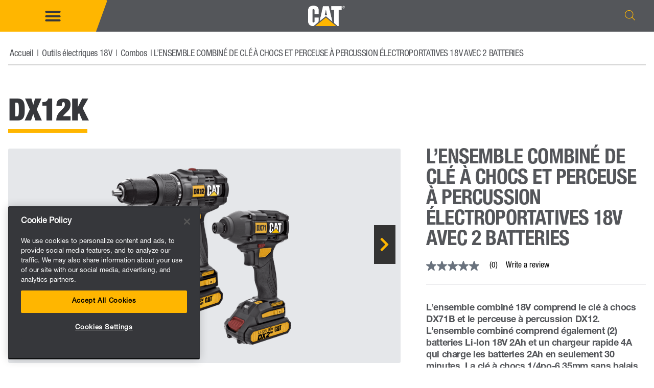

--- FILE ---
content_type: text/html; charset=UTF-8
request_url: https://www.catpowertools.com/fr/produit/perceuse-a-percussion-electroportative-18v-cle-a-chocs-ensemble-combine-avec-2-batteries/
body_size: 263637
content:
<!DOCTYPE html>
<html lang="fr-FR">
<head>
	<meta charset="UTF-8">
	<meta name="viewport" content="width=device-width, initial-scale=1.0, viewport-fit=cover" />		<meta name='robots' content='index, follow, max-image-preview:large, max-snippet:-1, max-video-preview:-1' />

	<!-- This site is optimized with the Yoast SEO plugin v26.6 - https://yoast.com/wordpress/plugins/seo/ -->
	<title>L’ENSEMBLE COMBINÉ DE CLÉ À CHOCS ET PERCEUSE À PERCUSSION ÉLECTROPORTATIVES 18V AVEC 2 BATTERIES - Cat Power Tools</title>
	<link rel="canonical" href="https://www.catpowertools.com/fr/produit/perceuse-a-percussion-electroportative-18v-cle-a-chocs-ensemble-combine-avec-2-batteries/" />
	<meta property="og:locale" content="fr_FR" />
	<meta property="og:type" content="article" />
	<meta property="og:title" content="L’ENSEMBLE COMBINÉ DE CLÉ À CHOCS ET PERCEUSE À PERCUSSION ÉLECTROPORTATIVES 18V AVEC 2 BATTERIES - Cat Power Tools" />
	<meta property="og:description" content="L’ensemble combiné 18V comprend le clé à chocs DX71B et le perceuse à percussion DX12. L’ensemble combiné comprend également (2) batteries Li-Ion 18V 2Ah et un chargeur rapide 4A qui charge les batteries 2Ah en seulement 30 minutes. La clé à chocs 1/4po-6.35mm sans balais offre 3 vitesses et un couple de 1900 lb/po. une conception compacte et légère. La perceuse à percussion sans balais 18V 1/2po-12.7mm est conçu pour le chantier avec une boîte de vitesse à 2 vitesses produisant un couple de 600 lb/po. de couple et un mandrin à cliquet tout métal de 1/2po-12.7mm pour une meilleure rétention des mèches. Les deux outils sont dotés de lampes à DEL pour éclairer les zones sombres, et de poignées ergonomiques à prise souple pour une sensation équilibrée. Les outils électroportatifs Cat® sont couverts par une garantie de 3 ans." />
	<meta property="og:url" content="https://www.catpowertools.com/fr/produit/perceuse-a-percussion-electroportative-18v-cle-a-chocs-ensemble-combine-avec-2-batteries/" />
	<meta property="og:site_name" content="Cat Power Tools" />
	<meta property="article:modified_time" content="2022-03-21T15:06:49+00:00" />
	<meta property="og:image" content="https://www.catpowertools.com/wp-content/uploads/2021/10/dx12k-carousel-image-1.png" />
	<meta property="og:image:width" content="960" />
	<meta property="og:image:height" content="525" />
	<meta property="og:image:type" content="image/png" />
	<meta name="twitter:card" content="summary_large_image" />
	<script type="application/ld+json" class="yoast-schema-graph">{"@context":"https://schema.org","@graph":[{"@type":"WebPage","@id":"https://www.catpowertools.com/fr/produit/perceuse-a-percussion-electroportative-18v-cle-a-chocs-ensemble-combine-avec-2-batteries/","url":"https://www.catpowertools.com/fr/produit/perceuse-a-percussion-electroportative-18v-cle-a-chocs-ensemble-combine-avec-2-batteries/","name":"L’ENSEMBLE COMBINÉ DE CLÉ À CHOCS ET PERCEUSE À PERCUSSION ÉLECTROPORTATIVES 18V AVEC 2 BATTERIES - Cat Power Tools","isPartOf":{"@id":"https://www.catpowertools.com/fr/#website"},"primaryImageOfPage":{"@id":"https://www.catpowertools.com/fr/produit/perceuse-a-percussion-electroportative-18v-cle-a-chocs-ensemble-combine-avec-2-batteries/#primaryimage"},"image":{"@id":"https://www.catpowertools.com/fr/produit/perceuse-a-percussion-electroportative-18v-cle-a-chocs-ensemble-combine-avec-2-batteries/#primaryimage"},"thumbnailUrl":"https://www.catpowertools.com/wp-content/uploads/2021/10/dx12k-carousel-image-1.png","datePublished":"2021-10-11T18:43:14+00:00","dateModified":"2022-03-21T15:06:49+00:00","breadcrumb":{"@id":"https://www.catpowertools.com/fr/produit/perceuse-a-percussion-electroportative-18v-cle-a-chocs-ensemble-combine-avec-2-batteries/#breadcrumb"},"inLanguage":"fr-FR","potentialAction":[{"@type":"ReadAction","target":["https://www.catpowertools.com/fr/produit/perceuse-a-percussion-electroportative-18v-cle-a-chocs-ensemble-combine-avec-2-batteries/"]}]},{"@type":"ImageObject","inLanguage":"fr-FR","@id":"https://www.catpowertools.com/fr/produit/perceuse-a-percussion-electroportative-18v-cle-a-chocs-ensemble-combine-avec-2-batteries/#primaryimage","url":"https://www.catpowertools.com/wp-content/uploads/2021/10/dx12k-carousel-image-1.png","contentUrl":"https://www.catpowertools.com/wp-content/uploads/2021/10/dx12k-carousel-image-1.png","width":960,"height":525},{"@type":"BreadcrumbList","@id":"https://www.catpowertools.com/fr/produit/perceuse-a-percussion-electroportative-18v-cle-a-chocs-ensemble-combine-avec-2-batteries/#breadcrumb","itemListElement":[{"@type":"ListItem","position":1,"name":"Home","item":"https://www.catpowertools.com/fr/"},{"@type":"ListItem","position":2,"name":"Boutique","item":"https://www.catpowertools.com/shop/"},{"@type":"ListItem","position":3,"name":"L’ENSEMBLE COMBINÉ DE CLÉ À CHOCS ET PERCEUSE À PERCUSSION ÉLECTROPORTATIVES 18V AVEC 2 BATTERIES"}]},{"@type":"WebSite","@id":"https://www.catpowertools.com/fr/#website","url":"https://www.catpowertools.com/fr/","name":"Cat Power Tools","description":"Just another WordPress site","potentialAction":[{"@type":"SearchAction","target":{"@type":"EntryPoint","urlTemplate":"https://www.catpowertools.com/fr/?s={search_term_string}"},"query-input":{"@type":"PropertyValueSpecification","valueRequired":true,"valueName":"search_term_string"}}],"inLanguage":"fr-FR"}]}</script>
	<!-- / Yoast SEO plugin. -->


<link rel='dns-prefetch' href='//www.google.com' />
<link rel='dns-prefetch' href='//fonts.googleapis.com' />
<link rel="alternate" type="application/rss+xml" title="Cat Power Tools &raquo; Flux" href="https://www.catpowertools.com/fr/feed/" />
<link rel="alternate" type="application/rss+xml" title="Cat Power Tools &raquo; Flux des commentaires" href="https://www.catpowertools.com/fr/comments/feed/" />
<link rel="alternate" title="oEmbed (JSON)" type="application/json+oembed" href="https://www.catpowertools.com/fr/wp-json/oembed/1.0/embed?url=https%3A%2F%2Fwww.catpowertools.com%2Ffr%2Fproduit%2Fperceuse-a-percussion-electroportative-18v-cle-a-chocs-ensemble-combine-avec-2-batteries%2F" />
<link rel="alternate" title="oEmbed (XML)" type="text/xml+oembed" href="https://www.catpowertools.com/fr/wp-json/oembed/1.0/embed?url=https%3A%2F%2Fwww.catpowertools.com%2Ffr%2Fproduit%2Fperceuse-a-percussion-electroportative-18v-cle-a-chocs-ensemble-combine-avec-2-batteries%2F&#038;format=xml" />
<style id='wp-img-auto-sizes-contain-inline-css'>
img:is([sizes=auto i],[sizes^="auto," i]){contain-intrinsic-size:3000px 1500px}
/*# sourceURL=wp-img-auto-sizes-contain-inline-css */
</style>
<style id='wp-emoji-styles-inline-css'>

	img.wp-smiley, img.emoji {
		display: inline !important;
		border: none !important;
		box-shadow: none !important;
		height: 1em !important;
		width: 1em !important;
		margin: 0 0.07em !important;
		vertical-align: -0.1em !important;
		background: none !important;
		padding: 0 !important;
	}
/*# sourceURL=wp-emoji-styles-inline-css */
</style>
<link rel='stylesheet' id='wp-block-library-css' href='https://www.catpowertools.com/wp-includes/css/dist/block-library/style.min.css?ver=6.9' media='all' />
<style id='wp-block-library-theme-inline-css'>
.wp-block-audio :where(figcaption){color:#555;font-size:13px;text-align:center}.is-dark-theme .wp-block-audio :where(figcaption){color:#ffffffa6}.wp-block-audio{margin:0 0 1em}.wp-block-code{border:1px solid #ccc;border-radius:4px;font-family:Menlo,Consolas,monaco,monospace;padding:.8em 1em}.wp-block-embed :where(figcaption){color:#555;font-size:13px;text-align:center}.is-dark-theme .wp-block-embed :where(figcaption){color:#ffffffa6}.wp-block-embed{margin:0 0 1em}.blocks-gallery-caption{color:#555;font-size:13px;text-align:center}.is-dark-theme .blocks-gallery-caption{color:#ffffffa6}:root :where(.wp-block-image figcaption){color:#555;font-size:13px;text-align:center}.is-dark-theme :root :where(.wp-block-image figcaption){color:#ffffffa6}.wp-block-image{margin:0 0 1em}.wp-block-pullquote{border-bottom:4px solid;border-top:4px solid;color:currentColor;margin-bottom:1.75em}.wp-block-pullquote :where(cite),.wp-block-pullquote :where(footer),.wp-block-pullquote__citation{color:currentColor;font-size:.8125em;font-style:normal;text-transform:uppercase}.wp-block-quote{border-left:.25em solid;margin:0 0 1.75em;padding-left:1em}.wp-block-quote cite,.wp-block-quote footer{color:currentColor;font-size:.8125em;font-style:normal;position:relative}.wp-block-quote:where(.has-text-align-right){border-left:none;border-right:.25em solid;padding-left:0;padding-right:1em}.wp-block-quote:where(.has-text-align-center){border:none;padding-left:0}.wp-block-quote.is-large,.wp-block-quote.is-style-large,.wp-block-quote:where(.is-style-plain){border:none}.wp-block-search .wp-block-search__label{font-weight:700}.wp-block-search__button{border:1px solid #ccc;padding:.375em .625em}:where(.wp-block-group.has-background){padding:1.25em 2.375em}.wp-block-separator.has-css-opacity{opacity:.4}.wp-block-separator{border:none;border-bottom:2px solid;margin-left:auto;margin-right:auto}.wp-block-separator.has-alpha-channel-opacity{opacity:1}.wp-block-separator:not(.is-style-wide):not(.is-style-dots){width:100px}.wp-block-separator.has-background:not(.is-style-dots){border-bottom:none;height:1px}.wp-block-separator.has-background:not(.is-style-wide):not(.is-style-dots){height:2px}.wp-block-table{margin:0 0 1em}.wp-block-table td,.wp-block-table th{word-break:normal}.wp-block-table :where(figcaption){color:#555;font-size:13px;text-align:center}.is-dark-theme .wp-block-table :where(figcaption){color:#ffffffa6}.wp-block-video :where(figcaption){color:#555;font-size:13px;text-align:center}.is-dark-theme .wp-block-video :where(figcaption){color:#ffffffa6}.wp-block-video{margin:0 0 1em}:root :where(.wp-block-template-part.has-background){margin-bottom:0;margin-top:0;padding:1.25em 2.375em}
/*# sourceURL=/wp-includes/css/dist/block-library/theme.min.css */
</style>
<style id='classic-theme-styles-inline-css'>
/*! This file is auto-generated */
.wp-block-button__link{color:#fff;background-color:#32373c;border-radius:9999px;box-shadow:none;text-decoration:none;padding:calc(.667em + 2px) calc(1.333em + 2px);font-size:1.125em}.wp-block-file__button{background:#32373c;color:#fff;text-decoration:none}
/*# sourceURL=/wp-includes/css/classic-themes.min.css */
</style>
<style id='safe-svg-svg-icon-style-inline-css'>
.safe-svg-cover{text-align:center}.safe-svg-cover .safe-svg-inside{display:inline-block;max-width:100%}.safe-svg-cover svg{fill:currentColor;height:100%;max-height:100%;max-width:100%;width:100%}

/*# sourceURL=https://www.catpowertools.com/wp-content/plugins/safe-svg/dist/safe-svg-block-frontend.css */
</style>
<link rel='stylesheet' id='storefront-gutenberg-blocks-css' href='https://www.catpowertools.com/wp-content/themes/storefront/assets/css/base/gutenberg-blocks.css?ver=4.6.2' media='all' />
<style id='storefront-gutenberg-blocks-inline-css'>

				.wp-block-button__link:not(.has-text-color) {
					color: #333333;
				}

				.wp-block-button__link:not(.has-text-color):hover,
				.wp-block-button__link:not(.has-text-color):focus,
				.wp-block-button__link:not(.has-text-color):active {
					color: #333333;
				}

				.wp-block-button__link:not(.has-background) {
					background-color: #eeeeee;
				}

				.wp-block-button__link:not(.has-background):hover,
				.wp-block-button__link:not(.has-background):focus,
				.wp-block-button__link:not(.has-background):active {
					border-color: #d5d5d5;
					background-color: #d5d5d5;
				}

				.wc-block-grid__products .wc-block-grid__product .wp-block-button__link {
					background-color: #eeeeee;
					border-color: #eeeeee;
					color: #333333;
				}

				.wp-block-quote footer,
				.wp-block-quote cite,
				.wp-block-quote__citation {
					color: #6d6d6d;
				}

				.wp-block-pullquote cite,
				.wp-block-pullquote footer,
				.wp-block-pullquote__citation {
					color: #6d6d6d;
				}

				.wp-block-image figcaption {
					color: #6d6d6d;
				}

				.wp-block-separator.is-style-dots::before {
					color: #333333;
				}

				.wp-block-file a.wp-block-file__button {
					color: #333333;
					background-color: #eeeeee;
					border-color: #eeeeee;
				}

				.wp-block-file a.wp-block-file__button:hover,
				.wp-block-file a.wp-block-file__button:focus,
				.wp-block-file a.wp-block-file__button:active {
					color: #333333;
					background-color: #d5d5d5;
				}

				.wp-block-code,
				.wp-block-preformatted pre {
					color: #6d6d6d;
				}

				.wp-block-table:not( .has-background ):not( .is-style-stripes ) tbody tr:nth-child(2n) td {
					background-color: #fdfdfd;
				}

				.wp-block-cover .wp-block-cover__inner-container h1:not(.has-text-color),
				.wp-block-cover .wp-block-cover__inner-container h2:not(.has-text-color),
				.wp-block-cover .wp-block-cover__inner-container h3:not(.has-text-color),
				.wp-block-cover .wp-block-cover__inner-container h4:not(.has-text-color),
				.wp-block-cover .wp-block-cover__inner-container h5:not(.has-text-color),
				.wp-block-cover .wp-block-cover__inner-container h6:not(.has-text-color) {
					color: #000000;
				}

				div.wc-block-components-price-slider__range-input-progress,
				.rtl .wc-block-components-price-slider__range-input-progress {
					--range-color: #7f54b3;
				}

				/* Target only IE11 */
				@media all and (-ms-high-contrast: none), (-ms-high-contrast: active) {
					.wc-block-components-price-slider__range-input-progress {
						background: #7f54b3;
					}
				}

				.wc-block-components-button:not(.is-link) {
					background-color: #333333;
					color: #ffffff;
				}

				.wc-block-components-button:not(.is-link):hover,
				.wc-block-components-button:not(.is-link):focus,
				.wc-block-components-button:not(.is-link):active {
					background-color: #1a1a1a;
					color: #ffffff;
				}

				.wc-block-components-button:not(.is-link):disabled {
					background-color: #333333;
					color: #ffffff;
				}

				.wc-block-cart__submit-container {
					background-color: #ffffff;
				}

				.wc-block-cart__submit-container::before {
					color: rgba(220,220,220,0.5);
				}

				.wc-block-components-order-summary-item__quantity {
					background-color: #ffffff;
					border-color: #6d6d6d;
					box-shadow: 0 0 0 2px #ffffff;
					color: #6d6d6d;
				}
			
/*# sourceURL=storefront-gutenberg-blocks-inline-css */
</style>
<style id='global-styles-inline-css'>
:root{--wp--preset--aspect-ratio--square: 1;--wp--preset--aspect-ratio--4-3: 4/3;--wp--preset--aspect-ratio--3-4: 3/4;--wp--preset--aspect-ratio--3-2: 3/2;--wp--preset--aspect-ratio--2-3: 2/3;--wp--preset--aspect-ratio--16-9: 16/9;--wp--preset--aspect-ratio--9-16: 9/16;--wp--preset--color--black: #000000;--wp--preset--color--cyan-bluish-gray: #abb8c3;--wp--preset--color--white: #ffffff;--wp--preset--color--pale-pink: #f78da7;--wp--preset--color--vivid-red: #cf2e2e;--wp--preset--color--luminous-vivid-orange: #ff6900;--wp--preset--color--luminous-vivid-amber: #fcb900;--wp--preset--color--light-green-cyan: #7bdcb5;--wp--preset--color--vivid-green-cyan: #00d084;--wp--preset--color--pale-cyan-blue: #8ed1fc;--wp--preset--color--vivid-cyan-blue: #0693e3;--wp--preset--color--vivid-purple: #9b51e0;--wp--preset--gradient--vivid-cyan-blue-to-vivid-purple: linear-gradient(135deg,rgb(6,147,227) 0%,rgb(155,81,224) 100%);--wp--preset--gradient--light-green-cyan-to-vivid-green-cyan: linear-gradient(135deg,rgb(122,220,180) 0%,rgb(0,208,130) 100%);--wp--preset--gradient--luminous-vivid-amber-to-luminous-vivid-orange: linear-gradient(135deg,rgb(252,185,0) 0%,rgb(255,105,0) 100%);--wp--preset--gradient--luminous-vivid-orange-to-vivid-red: linear-gradient(135deg,rgb(255,105,0) 0%,rgb(207,46,46) 100%);--wp--preset--gradient--very-light-gray-to-cyan-bluish-gray: linear-gradient(135deg,rgb(238,238,238) 0%,rgb(169,184,195) 100%);--wp--preset--gradient--cool-to-warm-spectrum: linear-gradient(135deg,rgb(74,234,220) 0%,rgb(151,120,209) 20%,rgb(207,42,186) 40%,rgb(238,44,130) 60%,rgb(251,105,98) 80%,rgb(254,248,76) 100%);--wp--preset--gradient--blush-light-purple: linear-gradient(135deg,rgb(255,206,236) 0%,rgb(152,150,240) 100%);--wp--preset--gradient--blush-bordeaux: linear-gradient(135deg,rgb(254,205,165) 0%,rgb(254,45,45) 50%,rgb(107,0,62) 100%);--wp--preset--gradient--luminous-dusk: linear-gradient(135deg,rgb(255,203,112) 0%,rgb(199,81,192) 50%,rgb(65,88,208) 100%);--wp--preset--gradient--pale-ocean: linear-gradient(135deg,rgb(255,245,203) 0%,rgb(182,227,212) 50%,rgb(51,167,181) 100%);--wp--preset--gradient--electric-grass: linear-gradient(135deg,rgb(202,248,128) 0%,rgb(113,206,126) 100%);--wp--preset--gradient--midnight: linear-gradient(135deg,rgb(2,3,129) 0%,rgb(40,116,252) 100%);--wp--preset--font-size--small: 14px;--wp--preset--font-size--medium: 23px;--wp--preset--font-size--large: 26px;--wp--preset--font-size--x-large: 42px;--wp--preset--font-size--normal: 16px;--wp--preset--font-size--huge: 37px;--wp--preset--spacing--20: 0.44rem;--wp--preset--spacing--30: 0.67rem;--wp--preset--spacing--40: 1rem;--wp--preset--spacing--50: 1.5rem;--wp--preset--spacing--60: 2.25rem;--wp--preset--spacing--70: 3.38rem;--wp--preset--spacing--80: 5.06rem;--wp--preset--shadow--natural: 6px 6px 9px rgba(0, 0, 0, 0.2);--wp--preset--shadow--deep: 12px 12px 50px rgba(0, 0, 0, 0.4);--wp--preset--shadow--sharp: 6px 6px 0px rgba(0, 0, 0, 0.2);--wp--preset--shadow--outlined: 6px 6px 0px -3px rgb(255, 255, 255), 6px 6px rgb(0, 0, 0);--wp--preset--shadow--crisp: 6px 6px 0px rgb(0, 0, 0);}:root :where(.is-layout-flow) > :first-child{margin-block-start: 0;}:root :where(.is-layout-flow) > :last-child{margin-block-end: 0;}:root :where(.is-layout-flow) > *{margin-block-start: 24px;margin-block-end: 0;}:root :where(.is-layout-constrained) > :first-child{margin-block-start: 0;}:root :where(.is-layout-constrained) > :last-child{margin-block-end: 0;}:root :where(.is-layout-constrained) > *{margin-block-start: 24px;margin-block-end: 0;}:root :where(.is-layout-flex){gap: 24px;}:root :where(.is-layout-grid){gap: 24px;}body .is-layout-flex{display: flex;}.is-layout-flex{flex-wrap: wrap;align-items: center;}.is-layout-flex > :is(*, div){margin: 0;}body .is-layout-grid{display: grid;}.is-layout-grid > :is(*, div){margin: 0;}.has-black-color{color: var(--wp--preset--color--black) !important;}.has-cyan-bluish-gray-color{color: var(--wp--preset--color--cyan-bluish-gray) !important;}.has-white-color{color: var(--wp--preset--color--white) !important;}.has-pale-pink-color{color: var(--wp--preset--color--pale-pink) !important;}.has-vivid-red-color{color: var(--wp--preset--color--vivid-red) !important;}.has-luminous-vivid-orange-color{color: var(--wp--preset--color--luminous-vivid-orange) !important;}.has-luminous-vivid-amber-color{color: var(--wp--preset--color--luminous-vivid-amber) !important;}.has-light-green-cyan-color{color: var(--wp--preset--color--light-green-cyan) !important;}.has-vivid-green-cyan-color{color: var(--wp--preset--color--vivid-green-cyan) !important;}.has-pale-cyan-blue-color{color: var(--wp--preset--color--pale-cyan-blue) !important;}.has-vivid-cyan-blue-color{color: var(--wp--preset--color--vivid-cyan-blue) !important;}.has-vivid-purple-color{color: var(--wp--preset--color--vivid-purple) !important;}.has-black-background-color{background-color: var(--wp--preset--color--black) !important;}.has-cyan-bluish-gray-background-color{background-color: var(--wp--preset--color--cyan-bluish-gray) !important;}.has-white-background-color{background-color: var(--wp--preset--color--white) !important;}.has-pale-pink-background-color{background-color: var(--wp--preset--color--pale-pink) !important;}.has-vivid-red-background-color{background-color: var(--wp--preset--color--vivid-red) !important;}.has-luminous-vivid-orange-background-color{background-color: var(--wp--preset--color--luminous-vivid-orange) !important;}.has-luminous-vivid-amber-background-color{background-color: var(--wp--preset--color--luminous-vivid-amber) !important;}.has-light-green-cyan-background-color{background-color: var(--wp--preset--color--light-green-cyan) !important;}.has-vivid-green-cyan-background-color{background-color: var(--wp--preset--color--vivid-green-cyan) !important;}.has-pale-cyan-blue-background-color{background-color: var(--wp--preset--color--pale-cyan-blue) !important;}.has-vivid-cyan-blue-background-color{background-color: var(--wp--preset--color--vivid-cyan-blue) !important;}.has-vivid-purple-background-color{background-color: var(--wp--preset--color--vivid-purple) !important;}.has-black-border-color{border-color: var(--wp--preset--color--black) !important;}.has-cyan-bluish-gray-border-color{border-color: var(--wp--preset--color--cyan-bluish-gray) !important;}.has-white-border-color{border-color: var(--wp--preset--color--white) !important;}.has-pale-pink-border-color{border-color: var(--wp--preset--color--pale-pink) !important;}.has-vivid-red-border-color{border-color: var(--wp--preset--color--vivid-red) !important;}.has-luminous-vivid-orange-border-color{border-color: var(--wp--preset--color--luminous-vivid-orange) !important;}.has-luminous-vivid-amber-border-color{border-color: var(--wp--preset--color--luminous-vivid-amber) !important;}.has-light-green-cyan-border-color{border-color: var(--wp--preset--color--light-green-cyan) !important;}.has-vivid-green-cyan-border-color{border-color: var(--wp--preset--color--vivid-green-cyan) !important;}.has-pale-cyan-blue-border-color{border-color: var(--wp--preset--color--pale-cyan-blue) !important;}.has-vivid-cyan-blue-border-color{border-color: var(--wp--preset--color--vivid-cyan-blue) !important;}.has-vivid-purple-border-color{border-color: var(--wp--preset--color--vivid-purple) !important;}.has-vivid-cyan-blue-to-vivid-purple-gradient-background{background: var(--wp--preset--gradient--vivid-cyan-blue-to-vivid-purple) !important;}.has-light-green-cyan-to-vivid-green-cyan-gradient-background{background: var(--wp--preset--gradient--light-green-cyan-to-vivid-green-cyan) !important;}.has-luminous-vivid-amber-to-luminous-vivid-orange-gradient-background{background: var(--wp--preset--gradient--luminous-vivid-amber-to-luminous-vivid-orange) !important;}.has-luminous-vivid-orange-to-vivid-red-gradient-background{background: var(--wp--preset--gradient--luminous-vivid-orange-to-vivid-red) !important;}.has-very-light-gray-to-cyan-bluish-gray-gradient-background{background: var(--wp--preset--gradient--very-light-gray-to-cyan-bluish-gray) !important;}.has-cool-to-warm-spectrum-gradient-background{background: var(--wp--preset--gradient--cool-to-warm-spectrum) !important;}.has-blush-light-purple-gradient-background{background: var(--wp--preset--gradient--blush-light-purple) !important;}.has-blush-bordeaux-gradient-background{background: var(--wp--preset--gradient--blush-bordeaux) !important;}.has-luminous-dusk-gradient-background{background: var(--wp--preset--gradient--luminous-dusk) !important;}.has-pale-ocean-gradient-background{background: var(--wp--preset--gradient--pale-ocean) !important;}.has-electric-grass-gradient-background{background: var(--wp--preset--gradient--electric-grass) !important;}.has-midnight-gradient-background{background: var(--wp--preset--gradient--midnight) !important;}.has-small-font-size{font-size: var(--wp--preset--font-size--small) !important;}.has-medium-font-size{font-size: var(--wp--preset--font-size--medium) !important;}.has-large-font-size{font-size: var(--wp--preset--font-size--large) !important;}.has-x-large-font-size{font-size: var(--wp--preset--font-size--x-large) !important;}
:root :where(.wp-block-pullquote){font-size: 1.5em;line-height: 1.6;}
/*# sourceURL=global-styles-inline-css */
</style>
<link rel='stylesheet' id='agile-store-locator-init-css' href='https://www.catpowertools.com/wp-content/plugins/agile-store-locator/public/css/init.css?ver=4.6.32' media='all' />
<link rel='stylesheet' id='custom-styles-css' href='https://www.catpowertools.com/wp-content/plugins/baazarvoice/custom-styles.css?ver=6.9' media='all' />
<link rel='stylesheet' id='wcml-dropdown-0-css' href='//www.catpowertools.com/wp-content/plugins/woocommerce-multilingual/templates/currency-switchers/legacy-dropdown/style.css?ver=5.5.3.1' media='all' />
<link rel='stylesheet' id='photoswipe-css' href='https://www.catpowertools.com/wp-content/plugins/woocommerce/assets/css/photoswipe/photoswipe.min.css?ver=10.4.2' media='all' />
<link rel='stylesheet' id='photoswipe-default-skin-css' href='https://www.catpowertools.com/wp-content/plugins/woocommerce/assets/css/photoswipe/default-skin/default-skin.min.css?ver=10.4.2' media='all' />
<style id='woocommerce-inline-inline-css'>
.woocommerce form .form-row .required { visibility: visible; }
/*# sourceURL=woocommerce-inline-inline-css */
</style>
<link rel='stylesheet' id='wpml-legacy-horizontal-list-0-css' href='https://www.catpowertools.com/wp-content/plugins/sitepress-multilingual-cms/templates/language-switchers/legacy-list-horizontal/style.min.css?ver=1' media='all' />
<link rel='stylesheet' id='wpml-menu-item-0-css' href='https://www.catpowertools.com/wp-content/plugins/sitepress-multilingual-cms/templates/language-switchers/menu-item/style.min.css?ver=1' media='all' />
<link rel='stylesheet' id='dgwt-wcas-style-css' href='https://www.catpowertools.com/wp-content/plugins/ajax-search-for-woocommerce/assets/css/style.min.css?ver=1.32.1' media='all' />
<link rel='stylesheet' id='storefront-style-css' href='https://www.catpowertools.com/wp-content/themes/storefront/style.css?ver=4.6.2' media='all' />
<style id='storefront-style-inline-css'>

			.main-navigation ul li a,
			.site-title a,
			ul.menu li a,
			.site-branding h1 a,
			button.menu-toggle,
			button.menu-toggle:hover,
			.handheld-navigation .dropdown-toggle {
				color: #333333;
			}

			button.menu-toggle,
			button.menu-toggle:hover {
				border-color: #333333;
			}

			.main-navigation ul li a:hover,
			.main-navigation ul li:hover > a,
			.site-title a:hover,
			.site-header ul.menu li.current-menu-item > a {
				color: #747474;
			}

			table:not( .has-background ) th {
				background-color: #f8f8f8;
			}

			table:not( .has-background ) tbody td {
				background-color: #fdfdfd;
			}

			table:not( .has-background ) tbody tr:nth-child(2n) td,
			fieldset,
			fieldset legend {
				background-color: #fbfbfb;
			}

			.site-header,
			.secondary-navigation ul ul,
			.main-navigation ul.menu > li.menu-item-has-children:after,
			.secondary-navigation ul.menu ul,
			.storefront-handheld-footer-bar,
			.storefront-handheld-footer-bar ul li > a,
			.storefront-handheld-footer-bar ul li.search .site-search,
			button.menu-toggle,
			button.menu-toggle:hover {
				background-color: #ffffff;
			}

			p.site-description,
			.site-header,
			.storefront-handheld-footer-bar {
				color: #404040;
			}

			button.menu-toggle:after,
			button.menu-toggle:before,
			button.menu-toggle span:before {
				background-color: #333333;
			}

			h1, h2, h3, h4, h5, h6, .wc-block-grid__product-title {
				color: #333333;
			}

			.widget h1 {
				border-bottom-color: #333333;
			}

			body,
			.secondary-navigation a {
				color: #6d6d6d;
			}

			.widget-area .widget a,
			.hentry .entry-header .posted-on a,
			.hentry .entry-header .post-author a,
			.hentry .entry-header .post-comments a,
			.hentry .entry-header .byline a {
				color: #727272;
			}

			a {
				color: #7f54b3;
			}

			a:focus,
			button:focus,
			.button.alt:focus,
			input:focus,
			textarea:focus,
			input[type="button"]:focus,
			input[type="reset"]:focus,
			input[type="submit"]:focus,
			input[type="email"]:focus,
			input[type="tel"]:focus,
			input[type="url"]:focus,
			input[type="password"]:focus,
			input[type="search"]:focus {
				outline-color: #7f54b3;
			}

			button, input[type="button"], input[type="reset"], input[type="submit"], .button, .widget a.button {
				background-color: #eeeeee;
				border-color: #eeeeee;
				color: #333333;
			}

			button:hover, input[type="button"]:hover, input[type="reset"]:hover, input[type="submit"]:hover, .button:hover, .widget a.button:hover {
				background-color: #d5d5d5;
				border-color: #d5d5d5;
				color: #333333;
			}

			button.alt, input[type="button"].alt, input[type="reset"].alt, input[type="submit"].alt, .button.alt, .widget-area .widget a.button.alt {
				background-color: #333333;
				border-color: #333333;
				color: #ffffff;
			}

			button.alt:hover, input[type="button"].alt:hover, input[type="reset"].alt:hover, input[type="submit"].alt:hover, .button.alt:hover, .widget-area .widget a.button.alt:hover {
				background-color: #1a1a1a;
				border-color: #1a1a1a;
				color: #ffffff;
			}

			.pagination .page-numbers li .page-numbers.current {
				background-color: #e6e6e6;
				color: #636363;
			}

			#comments .comment-list .comment-content .comment-text {
				background-color: #f8f8f8;
			}

			.site-footer {
				background-color: #f0f0f0;
				color: #6d6d6d;
			}

			.site-footer a:not(.button):not(.components-button) {
				color: #333333;
			}

			.site-footer .storefront-handheld-footer-bar a:not(.button):not(.components-button) {
				color: #333333;
			}

			.site-footer h1, .site-footer h2, .site-footer h3, .site-footer h4, .site-footer h5, .site-footer h6, .site-footer .widget .widget-title, .site-footer .widget .widgettitle {
				color: #333333;
			}

			.page-template-template-homepage.has-post-thumbnail .type-page.has-post-thumbnail .entry-title {
				color: #000000;
			}

			.page-template-template-homepage.has-post-thumbnail .type-page.has-post-thumbnail .entry-content {
				color: #000000;
			}

			@media screen and ( min-width: 768px ) {
				.secondary-navigation ul.menu a:hover {
					color: #595959;
				}

				.secondary-navigation ul.menu a {
					color: #404040;
				}

				.main-navigation ul.menu ul.sub-menu,
				.main-navigation ul.nav-menu ul.children {
					background-color: #f0f0f0;
				}

				.site-header {
					border-bottom-color: #f0f0f0;
				}
			}
/*# sourceURL=storefront-style-inline-css */
</style>
<link rel='stylesheet' id='storefront-icons-css' href='https://www.catpowertools.com/wp-content/themes/storefront/assets/css/base/icons.css?ver=4.6.2' media='all' />
<link rel='stylesheet' id='storefront-fonts-css' href='https://fonts.googleapis.com/css?family=Source+Sans+Pro%3A400%2C300%2C300italic%2C400italic%2C600%2C700%2C900&#038;subset=latin%2Clatin-ext&#038;ver=4.6.2' media='all' />
<link rel='stylesheet' id='swiper-css' href='https://www.catpowertools.com/wp-content/plugins/elementor/assets/lib/swiper/v8/css/swiper.min.css?ver=8.4.5' media='all' />
<link rel='stylesheet' id='e-swiper-css' href='https://www.catpowertools.com/wp-content/plugins/elementor/assets/css/conditionals/e-swiper.min.css?ver=3.33.5' media='all' />
<link rel='stylesheet' id='elementor-frontend-css' href='https://www.catpowertools.com/wp-content/uploads/elementor/css/custom-frontend.min.css?ver=1767837414' media='all' />
<style id='elementor-frontend-inline-css'>
.elementor-kit-6{--e-global-color-primary:#FFB600;--e-global-color-secondary:#36373B;--e-global-color-text:#36373B;--e-global-color-accent:#FFB600;--e-global-color-606e3d3:#54565A;--e-global-color-5192dcb:#36373B;--e-global-color-f80fac4:#91969F;--e-global-color-995f4fe:#E5E7EA;--e-global-typography-primary-font-family:"Helvetica Neue LT Pro 57 Cn";--e-global-typography-primary-font-weight:600;--e-global-typography-secondary-font-family:"Helvetica Neue LT Pro 57 Cn";--e-global-typography-secondary-font-weight:400;--e-global-typography-text-font-family:"Helvetica Neue LT Pro 57 Cn";--e-global-typography-text-font-weight:400;--e-global-typography-text-line-height:1.33em;--e-global-typography-text-letter-spacing:-0.36px;--e-global-typography-accent-font-family:"Helvetica Neue LT Pro 57 Cn";--e-global-typography-accent-font-weight:500;--e-global-typography-53db45f-font-family:"HelveticaNeueLTPro-Roman";--e-global-typography-53db45f-font-size:24px;--e-global-typography-53db45f-letter-spacing:-0.48px;--e-global-typography-33cd6c6-font-family:"HelveticaNeueLTPro-Roman";--e-global-typography-33cd6c6-font-size:18px;--e-global-typography-33cd6c6-line-height:1.5em;--e-global-typography-33cd6c6-letter-spacing:0.036px;--e-global-typography-a4eb2bc-font-size:136px;--e-global-typography-a4eb2bc-line-height:100px;--e-global-typography-a4eb2bc-letter-spacing:-2.72px;--e-global-typography-ef3f84f-font-size:60px;--e-global-typography-ef3f84f-line-height:60px;--e-global-typography-ef3f84f-letter-spacing:-1.8px;--e-global-typography-29dacba-font-family:"HelveticaNeueLTPro-Bold Condensed";--e-global-typography-29dacba-font-size:68px;--e-global-typography-29dacba-line-height:1.5em;--e-global-typography-29dacba-letter-spacing:-0.2px;color:var( --e-global-color-5192dcb );font-size:var( --e-global-typography-33cd6c6-font-size );line-height:var( --e-global-typography-33cd6c6-line-height );letter-spacing:var( --e-global-typography-33cd6c6-letter-spacing );}.elementor-kit-6 e-page-transition{background-color:#FFBC7D;}.elementor-kit-6 h1{color:#54565A;font-size:var( --e-global-typography-a4eb2bc-font-size );line-height:var( --e-global-typography-a4eb2bc-line-height );letter-spacing:var( --e-global-typography-a4eb2bc-letter-spacing );}.elementor-kit-6 h2{color:var( --e-global-color-606e3d3 );font-size:var( --e-global-typography-ef3f84f-font-size );line-height:var( --e-global-typography-ef3f84f-line-height );letter-spacing:var( --e-global-typography-ef3f84f-letter-spacing );}.elementor-section.elementor-section-boxed > .elementor-container{max-width:1440px;}.e-con{--container-max-width:1440px;}.elementor-widget:not(:last-child){margin-block-end:20px;}.elementor-element{--widgets-spacing:20px 20px;--widgets-spacing-row:20px;--widgets-spacing-column:20px;}{}h1.entry-title{display:var(--page-title-display);}@media(max-width:1367px){.elementor-kit-6{font-size:var( --e-global-typography-33cd6c6-font-size );line-height:var( --e-global-typography-33cd6c6-line-height );letter-spacing:var( --e-global-typography-33cd6c6-letter-spacing );}.elementor-kit-6 h1{font-size:var( --e-global-typography-a4eb2bc-font-size );line-height:var( --e-global-typography-a4eb2bc-line-height );letter-spacing:var( --e-global-typography-a4eb2bc-letter-spacing );}.elementor-kit-6 h2{font-size:var( --e-global-typography-ef3f84f-font-size );line-height:var( --e-global-typography-ef3f84f-line-height );letter-spacing:var( --e-global-typography-ef3f84f-letter-spacing );}.elementor-section.elementor-section-boxed > .elementor-container{max-width:1024px;}.e-con{--container-max-width:1024px;}}@media(max-width:767px){.elementor-kit-6{font-size:var( --e-global-typography-33cd6c6-font-size );line-height:var( --e-global-typography-33cd6c6-line-height );letter-spacing:var( --e-global-typography-33cd6c6-letter-spacing );}.elementor-kit-6 h1{font-size:var( --e-global-typography-a4eb2bc-font-size );line-height:var( --e-global-typography-a4eb2bc-line-height );letter-spacing:var( --e-global-typography-a4eb2bc-letter-spacing );}.elementor-kit-6 h2{font-size:var( --e-global-typography-ef3f84f-font-size );line-height:var( --e-global-typography-ef3f84f-line-height );letter-spacing:var( --e-global-typography-ef3f84f-letter-spacing );}.elementor-section.elementor-section-boxed > .elementor-container{max-width:767px;}.e-con{--container-max-width:767px;}}/* Start custom CSS */html {
    -webkit-font-smoothing: antialiased;
    -moz-osx-font-smoothing: grayscale;
    text-rendering: optimizeLegibility;
    text-shadow: rgba(0,0,0,.01) 0 0 1px;
}

#menu-1-c0cdf17 ul li a {
    font-family: var(--e-global-typography-primary-font-family)
}/* End custom CSS */
/* Start Custom Fonts CSS */@font-face {
	font-family: 'Helvetica Neue LT Pro 57 Cn';
	font-style: normal;
	font-weight: bold;
	font-display: auto;
	src: url('https://www.catpowertools.com/wp-content/uploads/2021/08/HelveticaNeueLTPro-BdCn.woff2') format('woff2');
}
@font-face {
	font-family: 'Helvetica Neue LT Pro 57 Cn';
	font-style: normal;
	font-weight: normal;
	font-display: auto;
	src: url('https://www.catpowertools.com/wp-content/uploads/2021/08/HelveticaNeueLTPro-Cn.woff2') format('woff2');
}
@font-face {
	font-family: 'Helvetica Neue LT Pro 57 Cn';
	font-style: normal;
	font-weight: 100;
	font-display: auto;
	src: url('https://www.catpowertools.com/wp-content/uploads/2021/08/HelveticaNeueLTPro-LtCn.woff2') format('woff2');
}
/* End Custom Fonts CSS */
/* Start Custom Fonts CSS */@font-face {
	font-family: 'HelveticaNeueLTPro-Roman';
	font-style: normal;
	font-weight: normal;
	font-display: auto;
	src: url('https://www.catpowertools.com/wp-content/uploads/2021/10/Linotype-HelveticaNeueLTPro-Roman.woff2') format('woff2');
}
/* End Custom Fonts CSS */
/* Start Custom Fonts CSS */@font-face {
	font-family: 'HelveticaNeueLTPro-Bold Condensed';
	font-style: normal;
	font-weight: normal;
	font-display: auto;
	src: url('https://www.catpowertools.com/wp-content/uploads/2021/10/Linotype-HelveticaNeueLTPro-BdCn.woff2') format('woff2');
}
/* End Custom Fonts CSS */
.elementor-5341 .elementor-element.elementor-element-9a35ceb:not(.elementor-motion-effects-element-type-background), .elementor-5341 .elementor-element.elementor-element-9a35ceb > .elementor-motion-effects-container > .elementor-motion-effects-layer{background-color:#54565A;}.elementor-5341 .elementor-element.elementor-element-9a35ceb > .elementor-container{min-height:203px;}.elementor-5341 .elementor-element.elementor-element-9a35ceb{transition:background 0.3s, border 0.3s, border-radius 0.3s, box-shadow 0.3s;}.elementor-5341 .elementor-element.elementor-element-9a35ceb > .elementor-background-overlay{transition:background 0.3s, border-radius 0.3s, opacity 0.3s;}.elementor-5341 .elementor-element.elementor-element-ab587d8 > .elementor-element-populated{margin:0% 0% 0% 0%;--e-column-margin-right:0%;--e-column-margin-left:0%;}.elementor-5341 .elementor-element.elementor-element-20601c3 > .elementor-container > .elementor-column > .elementor-widget-wrap{align-content:flex-start;align-items:flex-start;}.elementor-5341 .elementor-element.elementor-element-20601c3{margin-top:0%;margin-bottom:0%;}.elementor-5341 .elementor-element.elementor-element-b36c045 > .elementor-element-populated{margin:2% 0% -3% 0%;--e-column-margin-right:0%;--e-column-margin-left:0%;padding:0% 0% 0% 0%;}.elementor-5341 .elementor-element.elementor-element-6f14d73 > .elementor-widget-container{margin:0% 0% 0% 56%;padding:0% 0% 0% 0%;}.elementor-5341 .elementor-element.elementor-element-0bf3ce5 > .elementor-element-populated{margin:7% 0% -3% 0%;--e-column-margin-right:0%;--e-column-margin-left:0%;}.elementor-widget-nav-menu .elementor-nav-menu--main .elementor-item{color:var( --e-global-color-text );fill:var( --e-global-color-text );}.elementor-widget-nav-menu .elementor-nav-menu--main .elementor-item:hover,
					.elementor-widget-nav-menu .elementor-nav-menu--main .elementor-item.elementor-item-active,
					.elementor-widget-nav-menu .elementor-nav-menu--main .elementor-item.highlighted,
					.elementor-widget-nav-menu .elementor-nav-menu--main .elementor-item:focus{color:var( --e-global-color-accent );fill:var( --e-global-color-accent );}.elementor-widget-nav-menu .elementor-nav-menu--main:not(.e--pointer-framed) .elementor-item:before,
					.elementor-widget-nav-menu .elementor-nav-menu--main:not(.e--pointer-framed) .elementor-item:after{background-color:var( --e-global-color-accent );}.elementor-widget-nav-menu .e--pointer-framed .elementor-item:before,
					.elementor-widget-nav-menu .e--pointer-framed .elementor-item:after{border-color:var( --e-global-color-accent );}.elementor-widget-nav-menu{--e-nav-menu-divider-color:var( --e-global-color-text );}.elementor-5341 .elementor-element.elementor-element-f48d6d7 > .elementor-widget-container{margin:0px -15px 0px 0px;}.elementor-5341 .elementor-element.elementor-element-f48d6d7{z-index:9;--e-nav-menu-horizontal-menu-item-margin:calc( 0px / 2 );}.elementor-5341 .elementor-element.elementor-element-f48d6d7 .elementor-nav-menu .elementor-item{font-size:15px;font-weight:100;line-height:21px;letter-spacing:-0.3px;}.elementor-5341 .elementor-element.elementor-element-f48d6d7 .elementor-nav-menu--main .elementor-item{color:#FFFFFF;fill:#FFFFFF;padding-left:34px;padding-right:34px;}.elementor-5341 .elementor-element.elementor-element-f48d6d7 .elementor-nav-menu--main .elementor-item:hover,
					.elementor-5341 .elementor-element.elementor-element-f48d6d7 .elementor-nav-menu--main .elementor-item.elementor-item-active,
					.elementor-5341 .elementor-element.elementor-element-f48d6d7 .elementor-nav-menu--main .elementor-item.highlighted,
					.elementor-5341 .elementor-element.elementor-element-f48d6d7 .elementor-nav-menu--main .elementor-item:focus{color:#FFFFFF;fill:#FFFFFF;}.elementor-5341 .elementor-element.elementor-element-f48d6d7 .elementor-nav-menu--main:not(.elementor-nav-menu--layout-horizontal) .elementor-nav-menu > li:not(:last-child){margin-bottom:0px;}.elementor-5341 .elementor-element.elementor-element-f48d6d7 .elementor-nav-menu--dropdown a, .elementor-5341 .elementor-element.elementor-element-f48d6d7 .elementor-menu-toggle{color:#FFFFFF;fill:#FFFFFF;}.elementor-5341 .elementor-element.elementor-element-f48d6d7 .elementor-nav-menu--dropdown{background-color:#000000D1;border-style:solid;border-width:0px 5px 0px 0px;border-color:#fcb404;}.elementor-5341 .elementor-element.elementor-element-f48d6d7 .elementor-nav-menu--dropdown a:hover,
					.elementor-5341 .elementor-element.elementor-element-f48d6d7 .elementor-nav-menu--dropdown a:focus,
					.elementor-5341 .elementor-element.elementor-element-f48d6d7 .elementor-nav-menu--dropdown a.elementor-item-active,
					.elementor-5341 .elementor-element.elementor-element-f48d6d7 .elementor-nav-menu--dropdown a.highlighted{background-color:#FCB404D1;}.elementor-5341 .elementor-element.elementor-element-f48d6d7 .elementor-nav-menu--dropdown .elementor-item, .elementor-5341 .elementor-element.elementor-element-f48d6d7 .elementor-nav-menu--dropdown  .elementor-sub-item{font-weight:normal;}.elementor-5341 .elementor-element.elementor-element-f48d6d7 .elementor-nav-menu--dropdown a{padding-left:30px;padding-right:30px;}.elementor-5341 .elementor-element.elementor-element-f04050d > .elementor-container > .elementor-column > .elementor-widget-wrap{align-content:center;align-items:center;}.elementor-5341 .elementor-element.elementor-element-f04050d{margin-top:0%;margin-bottom:0%;}.elementor-widget-image .widget-image-caption{color:var( --e-global-color-text );}.elementor-5341 .elementor-element.elementor-element-38136a7 > .elementor-widget-container{margin:0px 0px 0px 0px;}.elementor-5341 .elementor-element.elementor-element-38136a7{text-align:left;}.elementor-5341 .elementor-element.elementor-element-38136a7 img{width:147px;}.elementor-5341 .elementor-element.elementor-element-92bcc32 > .elementor-widget-container{margin:2% 0% 0% 0%;}.elementor-5341 .elementor-element.elementor-element-92bcc32{text-align:right;}.elementor-5341 .elementor-element.elementor-element-92bcc32 img{width:384px;}.elementor-5341 .elementor-element.elementor-element-3cfe040{padding:0% 0% 0% 0%;}.elementor-5341 .elementor-element.elementor-element-c0cdf17 > .elementor-widget-container{margin:0px 0px 0px 0px;}.elementor-5341 .elementor-element.elementor-element-c0cdf17{z-index:8;--e-nav-menu-horizontal-menu-item-margin:calc( 50px / 2 );}.elementor-5341 .elementor-element.elementor-element-c0cdf17 .elementor-menu-toggle{margin:0 auto;}.elementor-5341 .elementor-element.elementor-element-c0cdf17 .elementor-nav-menu .elementor-item{font-size:18px;font-weight:500;text-transform:uppercase;line-height:26px;letter-spacing:-0.36px;}.elementor-5341 .elementor-element.elementor-element-c0cdf17 .elementor-nav-menu--main .elementor-item{color:#FFFFFF;fill:#FFFFFF;padding-left:0px;padding-right:0px;}.elementor-5341 .elementor-element.elementor-element-c0cdf17 .elementor-nav-menu--main .elementor-item:hover,
					.elementor-5341 .elementor-element.elementor-element-c0cdf17 .elementor-nav-menu--main .elementor-item.elementor-item-active,
					.elementor-5341 .elementor-element.elementor-element-c0cdf17 .elementor-nav-menu--main .elementor-item.highlighted,
					.elementor-5341 .elementor-element.elementor-element-c0cdf17 .elementor-nav-menu--main .elementor-item:focus{color:#FFB600;fill:#FFB600;}.elementor-5341 .elementor-element.elementor-element-c0cdf17 .elementor-nav-menu--main:not(.elementor-nav-menu--layout-horizontal) .elementor-nav-menu > li:not(:last-child){margin-bottom:50px;}.elementor-5341 .elementor-element.elementor-element-c0cdf17 .elementor-nav-menu--dropdown a, .elementor-5341 .elementor-element.elementor-element-c0cdf17 .elementor-menu-toggle{color:#FFFFFF;fill:#FFFFFF;}.elementor-5341 .elementor-element.elementor-element-c0cdf17 .elementor-nav-menu--dropdown{background-color:#000000D1;border-style:solid;border-width:0px 0px 0px 5px;border-color:#fcb404;}.elementor-5341 .elementor-element.elementor-element-c0cdf17 .elementor-nav-menu--dropdown a:hover,
					.elementor-5341 .elementor-element.elementor-element-c0cdf17 .elementor-nav-menu--dropdown a:focus,
					.elementor-5341 .elementor-element.elementor-element-c0cdf17 .elementor-nav-menu--dropdown a.elementor-item-active,
					.elementor-5341 .elementor-element.elementor-element-c0cdf17 .elementor-nav-menu--dropdown a.highlighted,
					.elementor-5341 .elementor-element.elementor-element-c0cdf17 .elementor-menu-toggle:hover,
					.elementor-5341 .elementor-element.elementor-element-c0cdf17 .elementor-menu-toggle:focus{color:#fcb404;}.elementor-5341 .elementor-element.elementor-element-c0cdf17 .elementor-nav-menu--dropdown a:hover,
					.elementor-5341 .elementor-element.elementor-element-c0cdf17 .elementor-nav-menu--dropdown a:focus,
					.elementor-5341 .elementor-element.elementor-element-c0cdf17 .elementor-nav-menu--dropdown a.elementor-item-active,
					.elementor-5341 .elementor-element.elementor-element-c0cdf17 .elementor-nav-menu--dropdown a.highlighted{background-color:#00000000;}.elementor-5341 .elementor-element.elementor-element-c0cdf17 .elementor-nav-menu--dropdown .elementor-item, .elementor-5341 .elementor-element.elementor-element-c0cdf17 .elementor-nav-menu--dropdown  .elementor-sub-item{font-size:18px;font-weight:normal;text-transform:uppercase;letter-spacing:0px;}.elementor-5341 .elementor-element.elementor-element-c0cdf17 .elementor-nav-menu--dropdown a{padding-left:1px;padding-right:1px;}.elementor-5341 .elementor-element.elementor-element-65ce7a0:not(.elementor-motion-effects-element-type-background), .elementor-5341 .elementor-element.elementor-element-65ce7a0 > .elementor-motion-effects-container > .elementor-motion-effects-layer{background-color:#54565A;}.elementor-5341 .elementor-element.elementor-element-65ce7a0 > .elementor-background-overlay{background-color:#FF0000;opacity:0;transition:background 0.3s, border-radius 0.3s, opacity 0.3s;}.elementor-5341 .elementor-element.elementor-element-65ce7a0 > .elementor-container{min-height:400px;}.elementor-5341 .elementor-element.elementor-element-65ce7a0{transition:background 0.3s, border 0.3s, border-radius 0.3s, box-shadow 0.3s;}.elementor-5341 .elementor-element.elementor-element-be59258 > .elementor-element-populated{transition:background 0.3s, border 0.3s, border-radius 0.3s, box-shadow 0.3s;}.elementor-5341 .elementor-element.elementor-element-be59258 > .elementor-element-populated > .elementor-background-overlay{transition:background 0.3s, border-radius 0.3s, opacity 0.3s;}.elementor-5341 .elementor-element.elementor-element-a11c60f .elementor-nav-menu--main .elementor-item{color:var( --e-global-color-secondary );fill:var( --e-global-color-secondary );}.elementor-5341 .elementor-element.elementor-element-a11c60f .elementor-nav-menu--dropdown a, .elementor-5341 .elementor-element.elementor-element-a11c60f .elementor-menu-toggle{color:#FFFEFE;fill:#FFFEFE;}.elementor-5341 .elementor-element.elementor-element-a11c60f .elementor-nav-menu--dropdown{background-color:#0F0F0FE8;border-style:solid;}.elementor-5341 .elementor-element.elementor-element-a11c60f .elementor-nav-menu--dropdown a:hover,
					.elementor-5341 .elementor-element.elementor-element-a11c60f .elementor-nav-menu--dropdown a:focus,
					.elementor-5341 .elementor-element.elementor-element-a11c60f .elementor-nav-menu--dropdown a.elementor-item-active,
					.elementor-5341 .elementor-element.elementor-element-a11c60f .elementor-nav-menu--dropdown a.highlighted{background-color:#03010100;}.elementor-5341 .elementor-element.elementor-element-a11c60f div.elementor-menu-toggle{color:var( --e-global-color-5192dcb );}.elementor-5341 .elementor-element.elementor-element-a11c60f div.elementor-menu-toggle svg{fill:var( --e-global-color-5192dcb );}.elementor-5341 .elementor-element.elementor-element-a11c60f .elementor-menu-toggle{background-color:#02010100;}.elementor-5341 .elementor-element.elementor-element-f57f547 > .elementor-widget-container{margin:0% 0% 0% 56%;padding:0% 0% 0% 0%;}.elementor-theme-builder-content-area{height:400px;}.elementor-location-header:before, .elementor-location-footer:before{content:"";display:table;clear:both;}@media(min-width:768px){.elementor-5341 .elementor-element.elementor-element-b36c045{width:80.242%;}.elementor-5341 .elementor-element.elementor-element-0bf3ce5{width:19.723%;}}@media(max-width:1367px){.elementor-5341 .elementor-element.elementor-element-65ce7a0 > .elementor-container{min-height:0px;}.elementor-bc-flex-widget .elementor-5341 .elementor-element.elementor-element-be59258.elementor-column .elementor-widget-wrap{align-items:center;}.elementor-5341 .elementor-element.elementor-element-be59258.elementor-column.elementor-element[data-element_type="column"] > .elementor-widget-wrap.elementor-element-populated{align-content:center;align-items:center;}.elementor-5341 .elementor-element.elementor-element-be59258 > .elementor-element-populated{margin:0px 0px 0px 0px;--e-column-margin-right:0px;--e-column-margin-left:0px;padding:0px 0px 0px 0px;}.elementor-5341 .elementor-element.elementor-element-a11c60f > .elementor-widget-container{padding:0px 0px 0px 0px;}.elementor-5341 .elementor-element.elementor-element-a11c60f .elementor-nav-menu--main .elementor-item{padding-left:0px;padding-right:0px;padding-top:0px;padding-bottom:0px;}.elementor-5341 .elementor-element.elementor-element-a11c60f{--e-nav-menu-horizontal-menu-item-margin:calc( 0px / 2 );}.elementor-5341 .elementor-element.elementor-element-a11c60f .elementor-nav-menu--main:not(.elementor-nav-menu--layout-horizontal) .elementor-nav-menu > li:not(:last-child){margin-bottom:0px;}.elementor-5341 .elementor-element.elementor-element-a11c60f .elementor-nav-menu--dropdown{border-width:0px 0px 0px 0px;border-radius:0px 0px 0px 0px;}.elementor-5341 .elementor-element.elementor-element-a11c60f .elementor-nav-menu--dropdown li:first-child a{border-top-left-radius:0px;border-top-right-radius:0px;}.elementor-5341 .elementor-element.elementor-element-a11c60f .elementor-nav-menu--dropdown li:last-child a{border-bottom-right-radius:0px;border-bottom-left-radius:0px;}.elementor-5341 .elementor-element.elementor-element-a11c60f .elementor-nav-menu--dropdown a{padding-top:16px;padding-bottom:16px;}.elementor-5341 .elementor-element.elementor-element-a11c60f .elementor-nav-menu--main > .elementor-nav-menu > li > .elementor-nav-menu--dropdown, .elementor-5341 .elementor-element.elementor-element-a11c60f .elementor-nav-menu__container.elementor-nav-menu--dropdown{margin-top:0px !important;}.elementor-bc-flex-widget .elementor-5341 .elementor-element.elementor-element-a85f396.elementor-column .elementor-widget-wrap{align-items:center;}.elementor-5341 .elementor-element.elementor-element-a85f396.elementor-column.elementor-element[data-element_type="column"] > .elementor-widget-wrap.elementor-element-populated{align-content:center;align-items:center;}.elementor-5341 .elementor-element.elementor-element-a787210 > .elementor-widget-container{padding:10px 10px 10px 10px;}.elementor-5341 .elementor-element.elementor-element-a787210 img{width:60%;}.elementor-bc-flex-widget .elementor-5341 .elementor-element.elementor-element-6a10d7f.elementor-column .elementor-widget-wrap{align-items:center;}.elementor-5341 .elementor-element.elementor-element-6a10d7f.elementor-column.elementor-element[data-element_type="column"] > .elementor-widget-wrap.elementor-element-populated{align-content:center;align-items:center;}.elementor-5341 .elementor-element.elementor-element-6a10d7f.elementor-column > .elementor-widget-wrap{justify-content:center;}}@media(max-width:767px){.elementor-5341 .elementor-element.elementor-element-65ce7a0 > .elementor-container{min-height:66px;}.elementor-5341 .elementor-element.elementor-element-65ce7a0{margin-top:0%;margin-bottom:0%;}.elementor-5341 .elementor-element.elementor-element-be59258{width:20%;}.elementor-bc-flex-widget .elementor-5341 .elementor-element.elementor-element-be59258.elementor-column .elementor-widget-wrap{align-items:center;}.elementor-5341 .elementor-element.elementor-element-be59258.elementor-column.elementor-element[data-element_type="column"] > .elementor-widget-wrap.elementor-element-populated{align-content:center;align-items:center;}.elementor-5341 .elementor-element.elementor-element-be59258 > .elementor-element-populated{margin:0% 0% 0% 0%;--e-column-margin-right:0%;--e-column-margin-left:0%;padding:0% 0% 0% 0%;}.elementor-5341 .elementor-element.elementor-element-a11c60f .elementor-nav-menu--main .elementor-item{padding-left:0px;padding-right:0px;padding-top:0px;padding-bottom:0px;}.elementor-5341 .elementor-element.elementor-element-a11c60f{--e-nav-menu-horizontal-menu-item-margin:calc( 0px / 2 );}.elementor-5341 .elementor-element.elementor-element-a11c60f .elementor-nav-menu--main:not(.elementor-nav-menu--layout-horizontal) .elementor-nav-menu > li:not(:last-child){margin-bottom:0px;}.elementor-5341 .elementor-element.elementor-element-a11c60f .elementor-nav-menu--main > .elementor-nav-menu > li > .elementor-nav-menu--dropdown, .elementor-5341 .elementor-element.elementor-element-a11c60f .elementor-nav-menu__container.elementor-nav-menu--dropdown{margin-top:0px !important;}.elementor-5341 .elementor-element.elementor-element-a85f396{width:60%;}.elementor-5341 .elementor-element.elementor-element-a787210 > .elementor-widget-container{padding:10px 10px 10px 10px;}.elementor-5341 .elementor-element.elementor-element-a787210{text-align:center;}.elementor-5341 .elementor-element.elementor-element-a787210 img{width:65%;}.elementor-5341 .elementor-element.elementor-element-6a10d7f{width:20%;}.elementor-5341 .elementor-element.elementor-element-6a10d7f > .elementor-element-populated{margin:0% 0% 0% 0%;--e-column-margin-right:0%;--e-column-margin-left:0%;padding:0% 0% 0% 0%;}}/* Start custom CSS for nav-menu, class: .elementor-element-f48d6d7 */.elementor-5341 .elementor-element.elementor-element-f48d6d7 .supportIcon {
    background-image: url('https://www.catpowertools.com/wp-content/uploads/2021/09/information-icon.png');
    background-repeat: no-repeat;
    background-size: 25px;
    background-position: 0 9px;
    transition: background-image .4s;
}

.elementor-5341 .elementor-element.elementor-element-f48d6d7 .supportIcon:hover {
    background-image: url('https://www.catpowertools.com/wp-content/uploads/2021/09/information-icon-white.png');
}

.elementor-5341 .elementor-element.elementor-element-f48d6d7 .languageIcon {
    background-image: url('https://www.catpowertools.com/wp-content/uploads/2021/09/language-icon.png');
    background-repeat: no-repeat;
    background-size: 30px;
    background-position: 0 9px;
    transition: background-image .4s;

}

.elementor-5341 .elementor-element.elementor-element-f48d6d7 .languageIcon:hover {
    background-image: url('https://www.catpowertools.com/wp-content/uploads/2021/09/language-icon-white.png');
}/* End custom CSS */
/* Start custom CSS for column, class: .elementor-element-0bf3ce5 */.elementor-5341 .elementor-element.elementor-element-0bf3ce5 {
    min-width: 275px;
}/* End custom CSS */
/* Start custom CSS for section, class: .elementor-element-20601c3 */.elementor-5341 .elementor-element.elementor-element-20601c3 {
    margin:auto;
    width: 75vw;
}/* End custom CSS */
/* Start custom CSS for image, class: .elementor-element-38136a7 */.elementor-737 .elementor-element.elementor-element-38136a7 {
    padding: 49px 49px 33px 49px;
    margin-right: 39px;
    position: relative;
    top: -11px;}/* End custom CSS */
/* Start custom CSS for section, class: .elementor-element-f04050d */.elementor-5341 .elementor-element.elementor-element-f04050d {
    margin: auto;
    width: 75vw;
}/* End custom CSS */
/* Start custom CSS for nav-menu, class: .elementor-element-c0cdf17 */.elementor-5341 .elementor-element.elementor-element-c0cdf17 li ul li{
    min-width: 200px;
}
.elementor-5341 .elementor-element.elementor-element-c0cdf17 a {
    color: #FFF;
}

.elementor-5341 .elementor-element.elementor-element-c0cdf17 li ul li ul li{
    min-width: 250px;
}/* End custom CSS */
/* Start custom CSS for section, class: .elementor-element-3cfe040 */.elementor-5341 .elementor-element.elementor-element-3cfe040 {
    margin:auto;
    width: 75vw;
    min-width: 1080px;
}/* End custom CSS */
/* Start custom CSS for section, class: .elementor-element-9a35ceb */.elementor-5341 .elementor-element.elementor-element-9a35ceb {
    background: linear-gradient(279deg, #54565a, #54565a 90%, #FFB600 calc(90% + 1px), #FFB600 100%);
}

@-moz-document url-prefix() { 
	.elementor-5341 .elementor-element.elementor-element-9a35ceb {
		background: linear-gradient(279deg, #54565a, #54565a 90%, #FFB600 calc(90% + -1px), #FFB600 100%);
	}
  }/* End custom CSS */
/* Start custom CSS for nav-menu, class: .elementor-element-a11c60f */.elementor-5341 .elementor-element.elementor-element-a11c60f .eicon-menu-bar {
    font-size: 1.5em;
}

.elementor-5341 .elementor-element.elementor-element-a11c60f nav {
    margin-top: 30px;
}

.elementor-nav-menu li.divider {
    margin: 10px 20px -20px 20px;
    border-top: 2px solid #ADADAD;
    border-width: 2px;
}

.elementor-5341 .elementor-element.elementor-element-a11c60f li.header > a {
    font-weight: bold !important;
}

.elementor-5341 .elementor-element.elementor-element-a11c60f li.hidden > a {
    display: none;
}

.elementor-5341 .elementor-element.elementor-element-a11c60f li.inactive > a {
    pointer-events: none;
}

.elementor-5341 .elementor-element.elementor-element-a11c60f li.inactive > a {
    color: #54565A !important;
    opacity: .5;
}/* End custom CSS */
/* Start custom CSS for column, class: .elementor-element-be59258 */.elementor-5341 .elementor-element.elementor-element-be59258 .elementor-widget-wrap .elementor-menu-toggle {
    clip-path: polygon(0 0, 100% 0, 89.5% 100%, 0% 100%);
    background-color: var(--e-global-color-primary);
    position: relative;
    left: -3px;
    height: 100%;
}

.elementor-5341 .elementor-element.elementor-element-be59258 .elementor-widget-wrap,
.elementor-5341 .elementor-element.elementor-element-be59258 .elementor-widget-wrap .elementor-element,
.elementor-5341 .elementor-element.elementor-element-be59258 .elementor-widget-wrap .elementor-widget-container {
    height: 100%;
}/* End custom CSS */
/* Start Custom Fonts CSS */@font-face {
	font-family: 'Helvetica Neue LT Pro, 55 Roman';
	font-style: normal;
	font-weight: normal;
	font-display: auto;
	src: url('https://www.catpowertools.com/wp-content/uploads/2021/09/HelveticaNeueLTPro-Roman.woff2') format('woff2');
}
/* End Custom Fonts CSS */
/* Start Custom Fonts CSS */@font-face {
	font-family: 'Helvetica Neue LT Pro 57 Cn';
	font-style: normal;
	font-weight: bold;
	font-display: auto;
	src: url('https://www.catpowertools.com/wp-content/uploads/2021/08/HelveticaNeueLTPro-BdCn.woff2') format('woff2');
}
@font-face {
	font-family: 'Helvetica Neue LT Pro 57 Cn';
	font-style: normal;
	font-weight: normal;
	font-display: auto;
	src: url('https://www.catpowertools.com/wp-content/uploads/2021/08/HelveticaNeueLTPro-Cn.woff2') format('woff2');
}
@font-face {
	font-family: 'Helvetica Neue LT Pro 57 Cn';
	font-style: normal;
	font-weight: 100;
	font-display: auto;
	src: url('https://www.catpowertools.com/wp-content/uploads/2021/08/HelveticaNeueLTPro-LtCn.woff2') format('woff2');
}
/* End Custom Fonts CSS */
.elementor-5336 .elementor-element.elementor-element-15be5cc > .elementor-container > .elementor-column > .elementor-widget-wrap{align-content:center;align-items:center;}.elementor-5336 .elementor-element.elementor-element-15be5cc:not(.elementor-motion-effects-element-type-background), .elementor-5336 .elementor-element.elementor-element-15be5cc > .elementor-motion-effects-container > .elementor-motion-effects-layer{background-color:#FFB600;}.elementor-5336 .elementor-element.elementor-element-15be5cc{transition:background 0.3s, border 0.3s, border-radius 0.3s, box-shadow 0.3s;}.elementor-5336 .elementor-element.elementor-element-15be5cc > .elementor-background-overlay{transition:background 0.3s, border-radius 0.3s, opacity 0.3s;}.elementor-5336 .elementor-element.elementor-element-feb4290 > .elementor-container > .elementor-column > .elementor-widget-wrap{align-content:center;align-items:center;}.elementor-5336 .elementor-element.elementor-element-feb4290{padding:24px 0px 24px 0px;}.elementor-widget-heading .elementor-heading-title{color:var( --e-global-color-primary );}.elementor-5336 .elementor-element.elementor-element-5ee5932{width:var( --container-widget-width, 328.5px );max-width:328.5px;--container-widget-width:328.5px;--container-widget-flex-grow:0;}.elementor-5336 .elementor-element.elementor-element-5ee5932 > .elementor-widget-container{margin:5% 0% 0% 0%;}.elementor-5336 .elementor-element.elementor-element-5ee5932 .elementor-heading-title{font-weight:600;line-height:0.9em;letter-spacing:-1px;color:#000000;}.elementor-5336 .elementor-element.elementor-element-bf6fdb1 > .elementor-widget-container{margin:2% 0% 0% 0%;}.elementor-5336 .elementor-element.elementor-element-bf6fdb1 .elementor-heading-title{font-weight:600;line-height:1.3em;letter-spacing:-0.36px;color:#54565A;}.elementor-bc-flex-widget .elementor-5336 .elementor-element.elementor-element-720d20a.elementor-column .elementor-widget-wrap{align-items:flex-end;}.elementor-5336 .elementor-element.elementor-element-720d20a.elementor-column.elementor-element[data-element_type="column"] > .elementor-widget-wrap.elementor-element-populated{align-content:flex-end;align-items:flex-end;}.elementor-5336 .elementor-element.elementor-element-720d20a > .elementor-element-populated{margin:0% 0% 0% 0%;--e-column-margin-right:0%;--e-column-margin-left:0%;}.elementor-5336 .elementor-element.elementor-element-d48c6b1:not(.elementor-motion-effects-element-type-background), .elementor-5336 .elementor-element.elementor-element-d48c6b1 > .elementor-motion-effects-container > .elementor-motion-effects-layer{background-color:#54565A;background-image:url("https://www.catpowertools.com/wp-content/uploads/2021/07/dark-gradient-tab.png");background-position:center right;background-repeat:no-repeat;}.elementor-5336 .elementor-element.elementor-element-d48c6b1 > .elementor-container{min-height:300px;}.elementor-5336 .elementor-element.elementor-element-d48c6b1{transition:background 0.3s, border 0.3s, border-radius 0.3s, box-shadow 0.3s;z-index:1;}.elementor-5336 .elementor-element.elementor-element-d48c6b1 > .elementor-background-overlay{transition:background 0.3s, border-radius 0.3s, opacity 0.3s;}.elementor-5336 .elementor-element.elementor-element-179ec93.elementor-column > .elementor-widget-wrap{justify-content:center;}.elementor-5336 .elementor-element.elementor-element-179ec93 > .elementor-element-populated{margin:0% 0% 0% 0%;--e-column-margin-right:0%;--e-column-margin-left:0%;}.elementor-5336 .elementor-element.elementor-element-9c52fcb > .elementor-container > .elementor-column > .elementor-widget-wrap{align-content:flex-start;align-items:flex-start;}.elementor-5336 .elementor-element.elementor-element-9c52fcb{padding:0px 0px 0px 0px;}.elementor-5336 .elementor-element.elementor-element-4434a39 > .elementor-element-populated{margin:0% 0% 0% 0%;--e-column-margin-right:0%;--e-column-margin-left:0%;}.elementor-5336 .elementor-element.elementor-element-6a5bcb6 > .elementor-widget-container{margin:0% 0% 4% 0%;}.elementor-5336 .elementor-element.elementor-element-6a5bcb6 .elementor-heading-title{font-size:18px;font-weight:600;text-transform:uppercase;color:#FFB600;}.elementor-widget-icon-list .elementor-icon-list-item:not(:last-child):after{border-color:var( --e-global-color-text );}.elementor-widget-icon-list .elementor-icon-list-icon i{color:var( --e-global-color-primary );}.elementor-widget-icon-list .elementor-icon-list-icon svg{fill:var( --e-global-color-primary );}.elementor-widget-icon-list .elementor-icon-list-text{color:var( --e-global-color-secondary );}.elementor-5336 .elementor-element.elementor-element-780962d .elementor-icon-list-items:not(.elementor-inline-items) .elementor-icon-list-item:not(:last-child){padding-block-end:calc(10px/2);}.elementor-5336 .elementor-element.elementor-element-780962d .elementor-icon-list-items:not(.elementor-inline-items) .elementor-icon-list-item:not(:first-child){margin-block-start:calc(10px/2);}.elementor-5336 .elementor-element.elementor-element-780962d .elementor-icon-list-items.elementor-inline-items .elementor-icon-list-item{margin-inline:calc(10px/2);}.elementor-5336 .elementor-element.elementor-element-780962d .elementor-icon-list-items.elementor-inline-items{margin-inline:calc(-10px/2);}.elementor-5336 .elementor-element.elementor-element-780962d .elementor-icon-list-items.elementor-inline-items .elementor-icon-list-item:after{inset-inline-end:calc(-10px/2);}.elementor-5336 .elementor-element.elementor-element-780962d .elementor-icon-list-icon i{transition:color 0.3s;}.elementor-5336 .elementor-element.elementor-element-780962d .elementor-icon-list-icon svg{transition:fill 0.3s;}.elementor-5336 .elementor-element.elementor-element-780962d{--e-icon-list-icon-size:0px;--icon-vertical-offset:0px;}.elementor-5336 .elementor-element.elementor-element-780962d .elementor-icon-list-icon{padding-inline-end:0px;}.elementor-5336 .elementor-element.elementor-element-780962d .elementor-icon-list-item > .elementor-icon-list-text, .elementor-5336 .elementor-element.elementor-element-780962d .elementor-icon-list-item > a{font-size:18px;font-weight:100;}.elementor-5336 .elementor-element.elementor-element-780962d .elementor-icon-list-text{color:#FFFFFF;transition:color 0.3s;}.elementor-5336 .elementor-element.elementor-element-9fff188 > .elementor-widget-container{margin:0% 0% 4% 0%;}.elementor-5336 .elementor-element.elementor-element-9fff188 .elementor-heading-title{font-size:18px;font-weight:600;text-transform:uppercase;color:#FFB600;}.elementor-5336 .elementor-element.elementor-element-7f35d68 .elementor-icon-list-items:not(.elementor-inline-items) .elementor-icon-list-item:not(:last-child){padding-block-end:calc(10px/2);}.elementor-5336 .elementor-element.elementor-element-7f35d68 .elementor-icon-list-items:not(.elementor-inline-items) .elementor-icon-list-item:not(:first-child){margin-block-start:calc(10px/2);}.elementor-5336 .elementor-element.elementor-element-7f35d68 .elementor-icon-list-items.elementor-inline-items .elementor-icon-list-item{margin-inline:calc(10px/2);}.elementor-5336 .elementor-element.elementor-element-7f35d68 .elementor-icon-list-items.elementor-inline-items{margin-inline:calc(-10px/2);}.elementor-5336 .elementor-element.elementor-element-7f35d68 .elementor-icon-list-items.elementor-inline-items .elementor-icon-list-item:after{inset-inline-end:calc(-10px/2);}.elementor-5336 .elementor-element.elementor-element-7f35d68 .elementor-icon-list-icon i{transition:color 0.3s;}.elementor-5336 .elementor-element.elementor-element-7f35d68 .elementor-icon-list-icon svg{transition:fill 0.3s;}.elementor-5336 .elementor-element.elementor-element-7f35d68{--e-icon-list-icon-size:0px;--icon-vertical-offset:0px;}.elementor-5336 .elementor-element.elementor-element-7f35d68 .elementor-icon-list-icon{padding-inline-end:0px;}.elementor-5336 .elementor-element.elementor-element-7f35d68 .elementor-icon-list-item > .elementor-icon-list-text, .elementor-5336 .elementor-element.elementor-element-7f35d68 .elementor-icon-list-item > a{font-size:18px;font-weight:100;}.elementor-5336 .elementor-element.elementor-element-7f35d68 .elementor-icon-list-text{color:#FFFFFF;transition:color 0.3s;}.elementor-5336 .elementor-element.elementor-element-c950129 > .elementor-widget-container{margin:0% 0% 4% 0%;}.elementor-5336 .elementor-element.elementor-element-c950129 .elementor-heading-title{font-size:18px;font-weight:600;text-transform:uppercase;color:#FFB600;}.elementor-5336 .elementor-element.elementor-element-cff1cff > .elementor-widget-container{margin:-2% 0% 0% 0%;}.elementor-5336 .elementor-element.elementor-element-cff1cff .elementor-icon-list-items:not(.elementor-inline-items) .elementor-icon-list-item:not(:last-child){padding-block-end:calc(10px/2);}.elementor-5336 .elementor-element.elementor-element-cff1cff .elementor-icon-list-items:not(.elementor-inline-items) .elementor-icon-list-item:not(:first-child){margin-block-start:calc(10px/2);}.elementor-5336 .elementor-element.elementor-element-cff1cff .elementor-icon-list-items.elementor-inline-items .elementor-icon-list-item{margin-inline:calc(10px/2);}.elementor-5336 .elementor-element.elementor-element-cff1cff .elementor-icon-list-items.elementor-inline-items{margin-inline:calc(-10px/2);}.elementor-5336 .elementor-element.elementor-element-cff1cff .elementor-icon-list-items.elementor-inline-items .elementor-icon-list-item:after{inset-inline-end:calc(-10px/2);}.elementor-5336 .elementor-element.elementor-element-cff1cff .elementor-icon-list-icon i{transition:color 0.3s;}.elementor-5336 .elementor-element.elementor-element-cff1cff .elementor-icon-list-icon svg{transition:fill 0.3s;}.elementor-5336 .elementor-element.elementor-element-cff1cff{--e-icon-list-icon-size:0px;--icon-vertical-offset:0px;}.elementor-5336 .elementor-element.elementor-element-cff1cff .elementor-icon-list-icon{padding-inline-end:0px;}.elementor-5336 .elementor-element.elementor-element-cff1cff .elementor-icon-list-item > .elementor-icon-list-text, .elementor-5336 .elementor-element.elementor-element-cff1cff .elementor-icon-list-item > a{font-size:18px;font-weight:100;}.elementor-5336 .elementor-element.elementor-element-cff1cff .elementor-icon-list-text{color:#FFFFFF;transition:color 0.3s;}.elementor-bc-flex-widget .elementor-5336 .elementor-element.elementor-element-8b4f251.elementor-column .elementor-widget-wrap{align-items:flex-end;}.elementor-5336 .elementor-element.elementor-element-8b4f251.elementor-column.elementor-element[data-element_type="column"] > .elementor-widget-wrap.elementor-element-populated{align-content:flex-end;align-items:flex-end;}.elementor-5336 .elementor-element.elementor-element-542dea2 .elementor-repeater-item-8c21f1a.elementor-social-icon{background-color:#65656500;}.elementor-5336 .elementor-element.elementor-element-542dea2 .elementor-repeater-item-8c21f1a.elementor-social-icon i{color:#FCBC14;}.elementor-5336 .elementor-element.elementor-element-542dea2 .elementor-repeater-item-8c21f1a.elementor-social-icon svg{fill:#FCBC14;}.elementor-5336 .elementor-element.elementor-element-542dea2 .elementor-repeater-item-cf4f216.elementor-social-icon{background-color:#65656500;}.elementor-5336 .elementor-element.elementor-element-542dea2 .elementor-repeater-item-cf4f216.elementor-social-icon i{color:#FCBC14;}.elementor-5336 .elementor-element.elementor-element-542dea2 .elementor-repeater-item-cf4f216.elementor-social-icon svg{fill:#FCBC14;}.elementor-5336 .elementor-element.elementor-element-542dea2 .elementor-repeater-item-81e3a38.elementor-social-icon{background-color:#65656500;}.elementor-5336 .elementor-element.elementor-element-542dea2 .elementor-repeater-item-81e3a38.elementor-social-icon i{color:#FCBC14;}.elementor-5336 .elementor-element.elementor-element-542dea2 .elementor-repeater-item-81e3a38.elementor-social-icon svg{fill:#FCBC14;}.elementor-5336 .elementor-element.elementor-element-542dea2{--grid-template-columns:repeat(0, auto);--icon-size:30px;--grid-column-gap:5px;--grid-row-gap:0px;}.elementor-5336 .elementor-element.elementor-element-542dea2 .elementor-widget-container{text-align:left;}.elementor-5336 .elementor-element.elementor-element-542dea2 > .elementor-widget-container{padding:0px 0px 0px 0px;}.elementor-5336 .elementor-element.elementor-element-542dea2 .elementor-icon{border-radius:0px 0px 0px 0px;}.elementor-5336 .elementor-element.elementor-element-0ebb782:not(.elementor-motion-effects-element-type-background), .elementor-5336 .elementor-element.elementor-element-0ebb782 > .elementor-motion-effects-container > .elementor-motion-effects-layer{background-color:#54565A;}.elementor-5336 .elementor-element.elementor-element-0ebb782{transition:background 0.3s, border 0.3s, border-radius 0.3s, box-shadow 0.3s;z-index:1;}.elementor-5336 .elementor-element.elementor-element-0ebb782 > .elementor-background-overlay{transition:background 0.3s, border-radius 0.3s, opacity 0.3s;}.elementor-5336 .elementor-element.elementor-element-074c132 > .elementor-container > .elementor-column > .elementor-widget-wrap{align-content:center;align-items:center;}.elementor-5336 .elementor-element.elementor-element-5c244f3 > .elementor-widget-container{margin:0% 0% 4% 0%;}.elementor-5336 .elementor-element.elementor-element-5c244f3 .elementor-heading-title{font-size:18px;font-weight:600;text-transform:uppercase;color:#FFB600;}.elementor-5336 .elementor-element.elementor-element-1599e76 .elementor-icon-list-items:not(.elementor-inline-items) .elementor-icon-list-item:not(:last-child){padding-block-end:calc(10px/2);}.elementor-5336 .elementor-element.elementor-element-1599e76 .elementor-icon-list-items:not(.elementor-inline-items) .elementor-icon-list-item:not(:first-child){margin-block-start:calc(10px/2);}.elementor-5336 .elementor-element.elementor-element-1599e76 .elementor-icon-list-items.elementor-inline-items .elementor-icon-list-item{margin-inline:calc(10px/2);}.elementor-5336 .elementor-element.elementor-element-1599e76 .elementor-icon-list-items.elementor-inline-items{margin-inline:calc(-10px/2);}.elementor-5336 .elementor-element.elementor-element-1599e76 .elementor-icon-list-items.elementor-inline-items .elementor-icon-list-item:after{inset-inline-end:calc(-10px/2);}.elementor-5336 .elementor-element.elementor-element-1599e76 .elementor-icon-list-icon i{transition:color 0.3s;}.elementor-5336 .elementor-element.elementor-element-1599e76 .elementor-icon-list-icon svg{transition:fill 0.3s;}.elementor-5336 .elementor-element.elementor-element-1599e76{--e-icon-list-icon-size:0px;--icon-vertical-offset:0px;}.elementor-5336 .elementor-element.elementor-element-1599e76 .elementor-icon-list-icon{padding-inline-end:0px;}.elementor-5336 .elementor-element.elementor-element-1599e76 .elementor-icon-list-item > .elementor-icon-list-text, .elementor-5336 .elementor-element.elementor-element-1599e76 .elementor-icon-list-item > a{font-size:18px;font-weight:100;}.elementor-5336 .elementor-element.elementor-element-1599e76 .elementor-icon-list-text{color:#FFFFFF;transition:color 0.3s;}.elementor-5336 .elementor-element.elementor-element-0f5128d > .elementor-widget-container{margin:0% 0% 4% 0%;}.elementor-5336 .elementor-element.elementor-element-0f5128d .elementor-heading-title{font-size:18px;font-weight:600;text-transform:uppercase;color:#FFB600;}.elementor-5336 .elementor-element.elementor-element-ab3cd5a .elementor-icon-list-items:not(.elementor-inline-items) .elementor-icon-list-item:not(:last-child){padding-block-end:calc(10px/2);}.elementor-5336 .elementor-element.elementor-element-ab3cd5a .elementor-icon-list-items:not(.elementor-inline-items) .elementor-icon-list-item:not(:first-child){margin-block-start:calc(10px/2);}.elementor-5336 .elementor-element.elementor-element-ab3cd5a .elementor-icon-list-items.elementor-inline-items .elementor-icon-list-item{margin-inline:calc(10px/2);}.elementor-5336 .elementor-element.elementor-element-ab3cd5a .elementor-icon-list-items.elementor-inline-items{margin-inline:calc(-10px/2);}.elementor-5336 .elementor-element.elementor-element-ab3cd5a .elementor-icon-list-items.elementor-inline-items .elementor-icon-list-item:after{inset-inline-end:calc(-10px/2);}.elementor-5336 .elementor-element.elementor-element-ab3cd5a .elementor-icon-list-icon i{transition:color 0.3s;}.elementor-5336 .elementor-element.elementor-element-ab3cd5a .elementor-icon-list-icon svg{transition:fill 0.3s;}.elementor-5336 .elementor-element.elementor-element-ab3cd5a{--e-icon-list-icon-size:0px;--icon-vertical-offset:0px;}.elementor-5336 .elementor-element.elementor-element-ab3cd5a .elementor-icon-list-icon{padding-inline-end:0px;}.elementor-5336 .elementor-element.elementor-element-ab3cd5a .elementor-icon-list-item > .elementor-icon-list-text, .elementor-5336 .elementor-element.elementor-element-ab3cd5a .elementor-icon-list-item > a{font-size:18px;font-weight:100;}.elementor-5336 .elementor-element.elementor-element-ab3cd5a .elementor-icon-list-text{color:#FFFFFF;transition:color 0.3s;}.elementor-5336 .elementor-element.elementor-element-1add030 > .elementor-widget-container{margin:0% 0% 4% 0%;}.elementor-5336 .elementor-element.elementor-element-1add030 .elementor-heading-title{font-size:18px;font-weight:600;text-transform:uppercase;color:#FFB600;}.elementor-5336 .elementor-element.elementor-element-ccf60bc > .elementor-widget-container{margin:-2% 0% 0% 0%;}.elementor-5336 .elementor-element.elementor-element-ccf60bc .elementor-icon-list-items:not(.elementor-inline-items) .elementor-icon-list-item:not(:last-child){padding-block-end:calc(10px/2);}.elementor-5336 .elementor-element.elementor-element-ccf60bc .elementor-icon-list-items:not(.elementor-inline-items) .elementor-icon-list-item:not(:first-child){margin-block-start:calc(10px/2);}.elementor-5336 .elementor-element.elementor-element-ccf60bc .elementor-icon-list-items.elementor-inline-items .elementor-icon-list-item{margin-inline:calc(10px/2);}.elementor-5336 .elementor-element.elementor-element-ccf60bc .elementor-icon-list-items.elementor-inline-items{margin-inline:calc(-10px/2);}.elementor-5336 .elementor-element.elementor-element-ccf60bc .elementor-icon-list-items.elementor-inline-items .elementor-icon-list-item:after{inset-inline-end:calc(-10px/2);}.elementor-5336 .elementor-element.elementor-element-ccf60bc .elementor-icon-list-icon i{transition:color 0.3s;}.elementor-5336 .elementor-element.elementor-element-ccf60bc .elementor-icon-list-icon svg{transition:fill 0.3s;}.elementor-5336 .elementor-element.elementor-element-ccf60bc{--e-icon-list-icon-size:0px;--icon-vertical-offset:0px;}.elementor-5336 .elementor-element.elementor-element-ccf60bc .elementor-icon-list-icon{padding-inline-end:0px;}.elementor-5336 .elementor-element.elementor-element-ccf60bc .elementor-icon-list-item > .elementor-icon-list-text, .elementor-5336 .elementor-element.elementor-element-ccf60bc .elementor-icon-list-item > a{font-size:18px;font-weight:100;}.elementor-5336 .elementor-element.elementor-element-ccf60bc .elementor-icon-list-text{color:#FFFFFF;transition:color 0.3s;}.elementor-5336 .elementor-element.elementor-element-f7e69b9 .elementor-repeater-item-8c21f1a.elementor-social-icon{background-color:#65656500;}.elementor-5336 .elementor-element.elementor-element-f7e69b9 .elementor-repeater-item-8c21f1a.elementor-social-icon i{color:#FCBC14;}.elementor-5336 .elementor-element.elementor-element-f7e69b9 .elementor-repeater-item-8c21f1a.elementor-social-icon svg{fill:#FCBC14;}.elementor-5336 .elementor-element.elementor-element-f7e69b9 .elementor-repeater-item-cf4f216.elementor-social-icon{background-color:#65656500;}.elementor-5336 .elementor-element.elementor-element-f7e69b9 .elementor-repeater-item-cf4f216.elementor-social-icon i{color:#FCBC14;}.elementor-5336 .elementor-element.elementor-element-f7e69b9 .elementor-repeater-item-cf4f216.elementor-social-icon svg{fill:#FCBC14;}.elementor-5336 .elementor-element.elementor-element-f7e69b9 .elementor-repeater-item-81e3a38.elementor-social-icon{background-color:#65656500;}.elementor-5336 .elementor-element.elementor-element-f7e69b9 .elementor-repeater-item-81e3a38.elementor-social-icon i{color:#FCBC14;}.elementor-5336 .elementor-element.elementor-element-f7e69b9 .elementor-repeater-item-81e3a38.elementor-social-icon svg{fill:#FCBC14;}.elementor-5336 .elementor-element.elementor-element-f7e69b9{--grid-template-columns:repeat(0, auto);--icon-size:30px;--grid-column-gap:5px;--grid-row-gap:0px;}.elementor-5336 .elementor-element.elementor-element-f7e69b9 .elementor-widget-container{text-align:left;}.elementor-5336 .elementor-element.elementor-element-f7e69b9 > .elementor-widget-container{padding:0px 0px 0px 0px;}.elementor-5336 .elementor-element.elementor-element-f7e69b9 .elementor-icon{border-radius:0px 0px 0px 0px;}.elementor-5336 .elementor-element.elementor-element-3de1baf > .elementor-container > .elementor-column > .elementor-widget-wrap{align-content:flex-start;align-items:flex-start;}.elementor-5336 .elementor-element.elementor-element-3de1baf:not(.elementor-motion-effects-element-type-background), .elementor-5336 .elementor-element.elementor-element-3de1baf > .elementor-motion-effects-container > .elementor-motion-effects-layer{background-color:#54565A;}.elementor-5336 .elementor-element.elementor-element-3de1baf > .elementor-container{max-width:1440px;min-height:300px;}.elementor-5336 .elementor-element.elementor-element-3de1baf{transition:background 0.3s, border 0.3s, border-radius 0.3s, box-shadow 0.3s;z-index:1;}.elementor-5336 .elementor-element.elementor-element-3de1baf > .elementor-background-overlay{transition:background 0.3s, border-radius 0.3s, opacity 0.3s;}.elementor-5336 .elementor-element.elementor-element-ff8a9ce.elementor-column > .elementor-widget-wrap{justify-content:center;}.elementor-5336 .elementor-element.elementor-element-ff8a9ce > .elementor-element-populated{margin:0% 0% 0% 0%;--e-column-margin-right:0%;--e-column-margin-left:0%;}.elementor-widget-nav-menu .elementor-nav-menu--main .elementor-item{color:var( --e-global-color-text );fill:var( --e-global-color-text );}.elementor-widget-nav-menu .elementor-nav-menu--main .elementor-item:hover,
					.elementor-widget-nav-menu .elementor-nav-menu--main .elementor-item.elementor-item-active,
					.elementor-widget-nav-menu .elementor-nav-menu--main .elementor-item.highlighted,
					.elementor-widget-nav-menu .elementor-nav-menu--main .elementor-item:focus{color:var( --e-global-color-accent );fill:var( --e-global-color-accent );}.elementor-widget-nav-menu .elementor-nav-menu--main:not(.e--pointer-framed) .elementor-item:before,
					.elementor-widget-nav-menu .elementor-nav-menu--main:not(.e--pointer-framed) .elementor-item:after{background-color:var( --e-global-color-accent );}.elementor-widget-nav-menu .e--pointer-framed .elementor-item:before,
					.elementor-widget-nav-menu .e--pointer-framed .elementor-item:after{border-color:var( --e-global-color-accent );}.elementor-widget-nav-menu{--e-nav-menu-divider-color:var( --e-global-color-text );}.elementor-5336 .elementor-element.elementor-element-8bcd54f .elementor-nav-menu--dropdown a, .elementor-5336 .elementor-element.elementor-element-8bcd54f .elementor-menu-toggle{color:#FFB600;fill:#FFB600;}.elementor-5336 .elementor-element.elementor-element-8bcd54f .elementor-nav-menu--dropdown{background-color:#02010100;}.elementor-5336 .elementor-element.elementor-element-8bcd54f .elementor-nav-menu--dropdown .elementor-item, .elementor-5336 .elementor-element.elementor-element-8bcd54f .elementor-nav-menu--dropdown  .elementor-sub-item{font-weight:900;text-transform:uppercase;}.elementor-5336 .elementor-element.elementor-element-ff0ee12 .elementor-repeater-item-8c21f1a.elementor-social-icon{background-color:#65656500;}.elementor-5336 .elementor-element.elementor-element-ff0ee12 .elementor-repeater-item-8c21f1a.elementor-social-icon i{color:#FCBC14;}.elementor-5336 .elementor-element.elementor-element-ff0ee12 .elementor-repeater-item-8c21f1a.elementor-social-icon svg{fill:#FCBC14;}.elementor-5336 .elementor-element.elementor-element-ff0ee12 .elementor-repeater-item-cf4f216.elementor-social-icon{background-color:#65656500;}.elementor-5336 .elementor-element.elementor-element-ff0ee12 .elementor-repeater-item-cf4f216.elementor-social-icon i{color:#FCBC14;}.elementor-5336 .elementor-element.elementor-element-ff0ee12 .elementor-repeater-item-cf4f216.elementor-social-icon svg{fill:#FCBC14;}.elementor-5336 .elementor-element.elementor-element-ff0ee12 .elementor-repeater-item-81e3a38.elementor-social-icon{background-color:#65656500;}.elementor-5336 .elementor-element.elementor-element-ff0ee12 .elementor-repeater-item-81e3a38.elementor-social-icon i{color:#FCBC14;}.elementor-5336 .elementor-element.elementor-element-ff0ee12 .elementor-repeater-item-81e3a38.elementor-social-icon svg{fill:#FCBC14;}.elementor-5336 .elementor-element.elementor-element-ff0ee12{--grid-template-columns:repeat(0, auto);--icon-size:30px;--grid-column-gap:5px;--grid-row-gap:0px;}.elementor-5336 .elementor-element.elementor-element-ff0ee12 .elementor-widget-container{text-align:left;}.elementor-5336 .elementor-element.elementor-element-ff0ee12 > .elementor-widget-container{padding:0px 0px 0px 0px;}.elementor-5336 .elementor-element.elementor-element-ff0ee12 .elementor-icon{border-radius:0px 0px 0px 0px;}.elementor-5336 .elementor-element.elementor-element-e88d862:not(.elementor-motion-effects-element-type-background), .elementor-5336 .elementor-element.elementor-element-e88d862 > .elementor-motion-effects-container > .elementor-motion-effects-layer{background-color:#0F0F0F;}.elementor-5336 .elementor-element.elementor-element-e88d862 > .elementor-container{min-height:178px;}.elementor-5336 .elementor-element.elementor-element-e88d862{transition:background 0.3s, border 0.3s, border-radius 0.3s, box-shadow 0.3s;margin-top:0px;margin-bottom:0px;padding:10px 0px 10px 0px;}.elementor-5336 .elementor-element.elementor-element-e88d862 > .elementor-background-overlay{transition:background 0.3s, border-radius 0.3s, opacity 0.3s;}.elementor-5336 .elementor-element.elementor-element-67f4ba7 > .elementor-element-populated{margin:0% 0% 0% 0%;--e-column-margin-right:0%;--e-column-margin-left:0%;}.elementor-5336 .elementor-element.elementor-element-839c00f > .elementor-container > .elementor-column > .elementor-widget-wrap{align-content:center;align-items:center;}.elementor-bc-flex-widget .elementor-5336 .elementor-element.elementor-element-ca4cb45.elementor-column .elementor-widget-wrap{align-items:center;}.elementor-5336 .elementor-element.elementor-element-ca4cb45.elementor-column.elementor-element[data-element_type="column"] > .elementor-widget-wrap.elementor-element-populated{align-content:center;align-items:center;}.elementor-widget-image .widget-image-caption{color:var( --e-global-color-text );}.elementor-5336 .elementor-element.elementor-element-0bde87c > .elementor-widget-container{margin:0% 0% 0% 0%;padding:0px 0px 0px 0px;}.elementor-5336 .elementor-element.elementor-element-0bde87c{text-align:left;}.elementor-5336 .elementor-element.elementor-element-0bde87c img{width:100%;}.elementor-bc-flex-widget .elementor-5336 .elementor-element.elementor-element-fcb39b6.elementor-column .elementor-widget-wrap{align-items:center;}.elementor-5336 .elementor-element.elementor-element-fcb39b6.elementor-column.elementor-element[data-element_type="column"] > .elementor-widget-wrap.elementor-element-populated{align-content:center;align-items:center;}.elementor-5336 .elementor-element.elementor-element-fcb39b6 > .elementor-element-populated{margin:0% 0% 0% 2%;--e-column-margin-right:0%;--e-column-margin-left:2%;}.elementor-5336 .elementor-element.elementor-element-b1cc222{width:var( --container-widget-width, 838px );max-width:838px;--container-widget-width:838px;--container-widget-flex-grow:0;}.elementor-5336 .elementor-element.elementor-element-b1cc222 > .elementor-widget-container{margin:0px 0px 0px 0px;}.elementor-5336 .elementor-element.elementor-element-b1cc222 .elementor-heading-title{font-size:16px;font-weight:normal;line-height:1.3em;letter-spacing:0px;color:#FFFFFF;}.elementor-theme-builder-content-area{height:400px;}.elementor-location-header:before, .elementor-location-footer:before{content:"";display:table;clear:both;}@media(max-width:1367px){.elementor-5336 .elementor-element.elementor-element-720d20a > .elementor-element-populated{margin:0px 0px 0px 0px;--e-column-margin-right:0px;--e-column-margin-left:0px;}.elementor-5336 .elementor-element.elementor-element-0ebb782{padding:3% 0% 3% 0%;}.elementor-5336 .elementor-element.elementor-element-f7e69b9{--grid-template-columns:repeat(1, auto);--grid-column-gap:0px;--grid-row-gap:0px;}.elementor-5336 .elementor-element.elementor-element-f7e69b9 .elementor-widget-container{text-align:center;}.elementor-5336 .elementor-element.elementor-element-f7e69b9 > .elementor-widget-container{margin:0% 0% 0% 0%;}.elementor-5336 .elementor-element.elementor-element-f7e69b9 .elementor-social-icon{--icon-padding:0.4em;}.elementor-5336 .elementor-element.elementor-element-0bde87c img{width:100%;max-width:115px;}}@media(min-width:768px){.elementor-5336 .elementor-element.elementor-element-7093aa9{width:24.513%;}.elementor-5336 .elementor-element.elementor-element-fbfa655{width:22.444%;}.elementor-5336 .elementor-element.elementor-element-720d20a{width:52.707%;}.elementor-5336 .elementor-element.elementor-element-4434a39{width:22.295%;}.elementor-5336 .elementor-element.elementor-element-a243934{width:21.851%;}.elementor-5336 .elementor-element.elementor-element-fb6c9e3{width:34.72%;}.elementor-5336 .elementor-element.elementor-element-8b4f251{width:21.113%;}.elementor-5336 .elementor-element.elementor-element-ca4cb45{width:12%;}.elementor-5336 .elementor-element.elementor-element-fcb39b6{width:87.665%;}}@media(max-width:1367px) and (min-width:768px){.elementor-5336 .elementor-element.elementor-element-7093aa9{width:40%;}.elementor-5336 .elementor-element.elementor-element-fbfa655{width:60%;}.elementor-5336 .elementor-element.elementor-element-720d20a{width:100%;}.elementor-5336 .elementor-element.elementor-element-4434a39{width:25%;}.elementor-5336 .elementor-element.elementor-element-a243934{width:25%;}.elementor-5336 .elementor-element.elementor-element-fb6c9e3{width:25%;}.elementor-5336 .elementor-element.elementor-element-8b4f251{width:25%;}.elementor-5336 .elementor-element.elementor-element-0f77860{width:100%;}.elementor-5336 .elementor-element.elementor-element-f62551f{width:30%;}.elementor-5336 .elementor-element.elementor-element-eb593e3{width:30%;}.elementor-5336 .elementor-element.elementor-element-9ae4fdd{width:30%;}.elementor-5336 .elementor-element.elementor-element-9b02910{width:8%;}.elementor-5336 .elementor-element.elementor-element-ca4cb45{width:25%;}.elementor-5336 .elementor-element.elementor-element-fcb39b6{width:70%;}}@media(max-width:767px){.elementor-5336 .elementor-element.elementor-element-7093aa9{width:50%;}.elementor-5336 .elementor-element.elementor-element-5ee5932{width:var( --container-widget-width, 281px );max-width:281px;--container-widget-width:281px;--container-widget-flex-grow:0;}.elementor-5336 .elementor-element.elementor-element-5ee5932 > .elementor-widget-container{margin:0% 0% 0% 0%;}.elementor-5336 .elementor-element.elementor-element-5ee5932 .elementor-heading-title{font-size:32px;line-height:1.05em;letter-spacing:-0.96px;}.elementor-5336 .elementor-element.elementor-element-fbfa655{width:50%;}.elementor-5336 .elementor-element.elementor-element-bf6fdb1 > .elementor-widget-container{margin:0% 0% 0% 0%;}.elementor-5336 .elementor-element.elementor-element-bf6fdb1 .elementor-heading-title{font-size:14px;}.elementor-5336 .elementor-element.elementor-element-720d20a{width:100%;}.elementor-5336 .elementor-element.elementor-element-179ec93 > .elementor-element-populated{padding:0px 0px 0px 0px;}.elementor-5336 .elementor-element.elementor-element-9c52fcb{margin-top:10px;margin-bottom:0px;}.elementor-5336 .elementor-element.elementor-element-4434a39{width:50%;}.elementor-5336 .elementor-element.elementor-element-780962d .elementor-icon-list-item > .elementor-icon-list-text, .elementor-5336 .elementor-element.elementor-element-780962d .elementor-icon-list-item > a{font-size:13px;}.elementor-5336 .elementor-element.elementor-element-a243934{width:50%;}.elementor-5336 .elementor-element.elementor-element-a243934 > .elementor-element-populated{padding:0px 0px 0px 0px;}.elementor-5336 .elementor-element.elementor-element-7f35d68 .elementor-icon-list-item > .elementor-icon-list-text, .elementor-5336 .elementor-element.elementor-element-7f35d68 .elementor-icon-list-item > a{font-size:13px;}.elementor-5336 .elementor-element.elementor-element-fb6c9e3{width:50%;}.elementor-5336 .elementor-element.elementor-element-fb6c9e3 > .elementor-element-populated{padding:50px 0px 0px 0px;}.elementor-5336 .elementor-element.elementor-element-cff1cff .elementor-icon-list-item > .elementor-icon-list-text, .elementor-5336 .elementor-element.elementor-element-cff1cff .elementor-icon-list-item > a{font-size:13px;}.elementor-5336 .elementor-element.elementor-element-8b4f251{width:50%;}.elementor-5336 .elementor-element.elementor-element-8b4f251 > .elementor-element-populated{padding:50px 0px 0px 0px;}.elementor-5336 .elementor-element.elementor-element-1599e76 .elementor-icon-list-item > .elementor-icon-list-text, .elementor-5336 .elementor-element.elementor-element-1599e76 .elementor-icon-list-item > a{font-size:13px;}.elementor-5336 .elementor-element.elementor-element-ab3cd5a .elementor-icon-list-item > .elementor-icon-list-text, .elementor-5336 .elementor-element.elementor-element-ab3cd5a .elementor-icon-list-item > a{font-size:13px;}.elementor-5336 .elementor-element.elementor-element-ccf60bc .elementor-icon-list-item > .elementor-icon-list-text, .elementor-5336 .elementor-element.elementor-element-ccf60bc .elementor-icon-list-item > a{font-size:13px;}.elementor-5336 .elementor-element.elementor-element-3de1baf > .elementor-container{max-width:360px;min-height:255.85px;}.elementor-5336 .elementor-element.elementor-element-ff8a9ce > .elementor-element-populated{padding:0px 0px 0px 0px;}.elementor-5336 .elementor-element.elementor-element-40e2684{margin-top:3%;margin-bottom:0%;}.elementor-bc-flex-widget .elementor-5336 .elementor-element.elementor-element-533c143.elementor-column .elementor-widget-wrap{align-items:center;}.elementor-5336 .elementor-element.elementor-element-533c143.elementor-column.elementor-element[data-element_type="column"] > .elementor-widget-wrap.elementor-element-populated{align-content:center;align-items:center;}.elementor-5336 .elementor-element.elementor-element-533c143 > .elementor-element-populated{margin:0% 0% 0% 0%;--e-column-margin-right:0%;--e-column-margin-left:0%;}.elementor-5336 .elementor-element.elementor-element-8bcd54f > .elementor-widget-container{margin:0% 0% 0% 0%;}.elementor-5336 .elementor-element.elementor-element-8bcd54f .elementor-nav-menu--dropdown .elementor-item, .elementor-5336 .elementor-element.elementor-element-8bcd54f .elementor-nav-menu--dropdown  .elementor-sub-item{font-size:18px;}.elementor-5336 .elementor-element.elementor-element-8bcd54f .elementor-nav-menu--dropdown a{padding-top:16px;padding-bottom:16px;}.elementor-5336 .elementor-element.elementor-element-ff0ee12 > .elementor-widget-container{margin:0% 0% 0% 0%;padding:0% 0% 6% 2%;}}/* Start custom CSS for heading, class: .elementor-element-5ee5932 */@media only screen and (min-width: 1024px){
    .elementor-5336 .elementor-element.elementor-element-5ee5932 h2 {
    font-size: 2.5vw !important;
    line-height: 0.9em !important;
}
}/* End custom CSS */
/* Start custom CSS for heading, class: .elementor-element-bf6fdb1 */.elementor-5336 .elementor-element.elementor-element-bf6fdb1 sup {
    font-size: 56%;
}/* End custom CSS */
/* Start custom CSS for section, class: .elementor-element-feb4290 */.elementor-5336 .elementor-element.elementor-element-feb4290 {
    margin:auto;
    width: 75vw;
}/* End custom CSS */
/* Start custom CSS for icon-list, class: .elementor-element-cff1cff */.elementor-5336 .elementor-element.elementor-element-cff1cff .hidden {
    display: none;
}/* End custom CSS */
/* Start custom CSS for section, class: .elementor-element-9c52fcb */.elementor-5336 .elementor-element.elementor-element-9c52fcb {
    margin-left: auto;
    margin-right: auto;
    width: 75vw;
}/* End custom CSS */
/* Start custom CSS for section, class: .elementor-element-074c132 */.elementor-5336 .elementor-element.elementor-element-074c132 {
    margin: auto;
    width: 85vw;
}/* End custom CSS */
/* Start custom CSS for nav-menu, class: .elementor-element-8bcd54f */.elementor-5336 .elementor-element.elementor-element-8bcd54f .sub-arrow {
    color: white;
}

.elementor-5336 .elementor-element.elementor-element-8bcd54f .hidden {
    display: none;
}

.elementor-5336 .elementor-element.elementor-element-8bcd54f .elementor-sub-item {
    color: white !important;
    font-weight: 100 !important;
    font-size: 14px !important;
    margin-left: -8px;
    text-transform: none !important;
    letter-spacing: 0px;
    line-height: 18px;
    padding: 5px 21px;
}/* End custom CSS */
/* Start custom CSS for column, class: .elementor-element-ff8a9ce */.elementor-5336 .elementor-element.elementor-element-ff8a9ce {
    width: 1439.5px;
    margin: auto;
}/* End custom CSS */
/* Start custom CSS for heading, class: .elementor-element-b1cc222 */.elementor-5336 .elementor-element.elementor-element-b1cc222 {
    width: 781px;
}/* End custom CSS */
/* Start custom CSS for section, class: .elementor-element-839c00f */.elementor-5336 .elementor-element.elementor-element-839c00f {
    margin: auto;
    width: 75vw;
}/* End custom CSS */
/* Start Custom Fonts CSS */@font-face {
	font-family: 'HelveticaNeueLTPro-Black';
	font-style: normal;
	font-weight: normal;
	font-display: auto;
	src: url('https://www.catpowertools.com/wp-content/uploads/2021/10/Linotype-HelveticaNeueLTPro-Blk.woff2') format('woff2');
}
/* End Custom Fonts CSS */
/*# sourceURL=elementor-frontend-inline-css */
</style>
<link rel='stylesheet' id='widget-nav-menu-css' href='https://www.catpowertools.com/wp-content/uploads/elementor/css/custom-pro-widget-nav-menu.min.css?ver=1767837414' media='all' />
<link rel='stylesheet' id='widget-image-css' href='https://www.catpowertools.com/wp-content/plugins/elementor/assets/css/widget-image.min.css?ver=3.33.5' media='all' />
<link rel='stylesheet' id='widget-heading-css' href='https://www.catpowertools.com/wp-content/plugins/elementor/assets/css/widget-heading.min.css?ver=3.33.5' media='all' />
<link rel='stylesheet' id='widget-icon-list-css' href='https://www.catpowertools.com/wp-content/uploads/elementor/css/custom-widget-icon-list.min.css?ver=1767837414' media='all' />
<link rel='stylesheet' id='widget-social-icons-css' href='https://www.catpowertools.com/wp-content/plugins/elementor/assets/css/widget-social-icons.min.css?ver=3.33.5' media='all' />
<link rel='stylesheet' id='e-apple-webkit-css' href='https://www.catpowertools.com/wp-content/uploads/elementor/css/custom-apple-webkit.min.css?ver=1767837414' media='all' />
<link rel='stylesheet' id='e-animation-grow-css' href='https://www.catpowertools.com/wp-content/plugins/elementor/assets/lib/animations/styles/e-animation-grow.min.css?ver=3.33.5' media='all' />
<link rel='stylesheet' id='e-motion-fx-css' href='https://www.catpowertools.com/wp-content/plugins/elementor-pro/assets/css/modules/motion-fx.min.css?ver=3.33.2' media='all' />
<link rel='stylesheet' id='elementor-icons-css' href='https://www.catpowertools.com/wp-content/plugins/elementor/assets/lib/eicons/css/elementor-icons.min.css?ver=5.44.0' media='all' />
<link rel='stylesheet' id='font-awesome-5-all-css' href='https://www.catpowertools.com/wp-content/plugins/elementor/assets/lib/font-awesome/css/all.min.css?ver=3.33.5' media='all' />
<link rel='stylesheet' id='font-awesome-4-shim-css' href='https://www.catpowertools.com/wp-content/plugins/elementor/assets/lib/font-awesome/css/v4-shims.min.css?ver=3.33.5' media='all' />
<link rel='stylesheet' id='storefront-woocommerce-style-css' href='https://www.catpowertools.com/wp-content/themes/storefront/assets/css/woocommerce/woocommerce.css?ver=4.6.2' media='all' />
<style id='storefront-woocommerce-style-inline-css'>
@font-face {
				font-family: star;
				src: url(https://www.catpowertools.com/wp-content/plugins/woocommerce/assets/fonts/star.eot);
				src:
					url(https://www.catpowertools.com/wp-content/plugins/woocommerce/assets/fonts/star.eot?#iefix) format("embedded-opentype"),
					url(https://www.catpowertools.com/wp-content/plugins/woocommerce/assets/fonts/star.woff) format("woff"),
					url(https://www.catpowertools.com/wp-content/plugins/woocommerce/assets/fonts/star.ttf) format("truetype"),
					url(https://www.catpowertools.com/wp-content/plugins/woocommerce/assets/fonts/star.svg#star) format("svg");
				font-weight: 400;
				font-style: normal;
			}
			@font-face {
				font-family: WooCommerce;
				src: url(https://www.catpowertools.com/wp-content/plugins/woocommerce/assets/fonts/WooCommerce.eot);
				src:
					url(https://www.catpowertools.com/wp-content/plugins/woocommerce/assets/fonts/WooCommerce.eot?#iefix) format("embedded-opentype"),
					url(https://www.catpowertools.com/wp-content/plugins/woocommerce/assets/fonts/WooCommerce.woff) format("woff"),
					url(https://www.catpowertools.com/wp-content/plugins/woocommerce/assets/fonts/WooCommerce.ttf) format("truetype"),
					url(https://www.catpowertools.com/wp-content/plugins/woocommerce/assets/fonts/WooCommerce.svg#WooCommerce) format("svg");
				font-weight: 400;
				font-style: normal;
			}

			a.cart-contents,
			.site-header-cart .widget_shopping_cart a {
				color: #333333;
			}

			a.cart-contents:hover,
			.site-header-cart .widget_shopping_cart a:hover,
			.site-header-cart:hover > li > a {
				color: #747474;
			}

			table.cart td.product-remove,
			table.cart td.actions {
				border-top-color: #ffffff;
			}

			.storefront-handheld-footer-bar ul li.cart .count {
				background-color: #333333;
				color: #ffffff;
				border-color: #ffffff;
			}

			.woocommerce-tabs ul.tabs li.active a,
			ul.products li.product .price,
			.onsale,
			.wc-block-grid__product-onsale,
			.widget_search form:before,
			.widget_product_search form:before {
				color: #6d6d6d;
			}

			.woocommerce-breadcrumb a,
			a.woocommerce-review-link,
			.product_meta a {
				color: #727272;
			}

			.wc-block-grid__product-onsale,
			.onsale {
				border-color: #6d6d6d;
			}

			.star-rating span:before,
			.quantity .plus, .quantity .minus,
			p.stars a:hover:after,
			p.stars a:after,
			.star-rating span:before,
			#payment .payment_methods li input[type=radio]:first-child:checked+label:before {
				color: #7f54b3;
			}

			.widget_price_filter .ui-slider .ui-slider-range,
			.widget_price_filter .ui-slider .ui-slider-handle {
				background-color: #7f54b3;
			}

			.order_details {
				background-color: #f8f8f8;
			}

			.order_details > li {
				border-bottom: 1px dotted #e3e3e3;
			}

			.order_details:before,
			.order_details:after {
				background: -webkit-linear-gradient(transparent 0,transparent 0),-webkit-linear-gradient(135deg,#f8f8f8 33.33%,transparent 33.33%),-webkit-linear-gradient(45deg,#f8f8f8 33.33%,transparent 33.33%)
			}

			#order_review {
				background-color: #ffffff;
			}

			#payment .payment_methods > li .payment_box,
			#payment .place-order {
				background-color: #fafafa;
			}

			#payment .payment_methods > li:not(.woocommerce-notice) {
				background-color: #f5f5f5;
			}

			#payment .payment_methods > li:not(.woocommerce-notice):hover {
				background-color: #f0f0f0;
			}

			.woocommerce-pagination .page-numbers li .page-numbers.current {
				background-color: #e6e6e6;
				color: #636363;
			}

			.wc-block-grid__product-onsale,
			.onsale,
			.woocommerce-pagination .page-numbers li .page-numbers:not(.current) {
				color: #6d6d6d;
			}

			p.stars a:before,
			p.stars a:hover~a:before,
			p.stars.selected a.active~a:before {
				color: #6d6d6d;
			}

			p.stars.selected a.active:before,
			p.stars:hover a:before,
			p.stars.selected a:not(.active):before,
			p.stars.selected a.active:before {
				color: #7f54b3;
			}

			.single-product div.product .woocommerce-product-gallery .woocommerce-product-gallery__trigger {
				background-color: #eeeeee;
				color: #333333;
			}

			.single-product div.product .woocommerce-product-gallery .woocommerce-product-gallery__trigger:hover {
				background-color: #d5d5d5;
				border-color: #d5d5d5;
				color: #333333;
			}

			.button.added_to_cart:focus,
			.button.wc-forward:focus {
				outline-color: #7f54b3;
			}

			.added_to_cart,
			.site-header-cart .widget_shopping_cart a.button,
			.wc-block-grid__products .wc-block-grid__product .wp-block-button__link {
				background-color: #eeeeee;
				border-color: #eeeeee;
				color: #333333;
			}

			.added_to_cart:hover,
			.site-header-cart .widget_shopping_cart a.button:hover,
			.wc-block-grid__products .wc-block-grid__product .wp-block-button__link:hover {
				background-color: #d5d5d5;
				border-color: #d5d5d5;
				color: #333333;
			}

			.added_to_cart.alt, .added_to_cart, .widget a.button.checkout {
				background-color: #333333;
				border-color: #333333;
				color: #ffffff;
			}

			.added_to_cart.alt:hover, .added_to_cart:hover, .widget a.button.checkout:hover {
				background-color: #1a1a1a;
				border-color: #1a1a1a;
				color: #ffffff;
			}

			.button.loading {
				color: #eeeeee;
			}

			.button.loading:hover {
				background-color: #eeeeee;
			}

			.button.loading:after {
				color: #333333;
			}

			@media screen and ( min-width: 768px ) {
				.site-header-cart .widget_shopping_cart,
				.site-header .product_list_widget li .quantity {
					color: #404040;
				}

				.site-header-cart .widget_shopping_cart .buttons,
				.site-header-cart .widget_shopping_cart .total {
					background-color: #f5f5f5;
				}

				.site-header-cart .widget_shopping_cart {
					background-color: #f0f0f0;
				}
			}
				.storefront-product-pagination a {
					color: #6d6d6d;
					background-color: #ffffff;
				}
				.storefront-sticky-add-to-cart {
					color: #6d6d6d;
					background-color: #ffffff;
				}

				.storefront-sticky-add-to-cart a:not(.button) {
					color: #333333;
				}
/*# sourceURL=storefront-woocommerce-style-inline-css */
</style>
<link rel='stylesheet' id='ubermenu-css' href='https://www.catpowertools.com/wp-content/plugins/ubermenu/pro/assets/css/ubermenu.min.css?ver=3.8.5' media='all' />
<link rel='stylesheet' id='ubermenu-grey-white-css' href='https://www.catpowertools.com/wp-content/plugins/ubermenu/assets/css/skins/blackwhite.css?ver=6.9' media='all' />
<link rel='stylesheet' id='ubermenu-font-awesome-all-css' href='https://www.catpowertools.com/wp-content/plugins/ubermenu/assets/fontawesome/css/all.min.css?ver=6.9' media='all' />
<link rel='stylesheet' id='storefront-child-style-css' href='https://www.catpowertools.com/wp-content/themes/storefront-child-theme-cat/style.css?ver=1.0.0' media='all' />
<link rel='stylesheet' id='storefront-woocommerce-brands-style-css' href='https://www.catpowertools.com/wp-content/themes/storefront/assets/css/woocommerce/extensions/brands.css?ver=4.6.2' media='all' />
<link rel='stylesheet' id='wcevzw-style-prefetch-css' href='https://www.catpowertools.com/wp-content/plugins/woocommerce-woovid/css/style.css?ver=6.9' media='all' />
<link rel='stylesheet' id='ecs-styles-css' href='https://www.catpowertools.com/wp-content/plugins/ele-custom-skin/assets/css/ecs-style.css?ver=3.1.9' media='all' />
<link rel='stylesheet' id='elementor-icons-shared-0-css' href='https://www.catpowertools.com/wp-content/plugins/elementor/assets/lib/font-awesome/css/fontawesome.min.css?ver=5.15.3' media='all' />
<link rel='stylesheet' id='elementor-icons-fa-solid-css' href='https://www.catpowertools.com/wp-content/plugins/elementor/assets/lib/font-awesome/css/solid.min.css?ver=5.15.3' media='all' />
<link rel='stylesheet' id='elementor-icons-fa-brands-css' href='https://www.catpowertools.com/wp-content/plugins/elementor/assets/lib/font-awesome/css/brands.min.css?ver=5.15.3' media='all' />
<script src="https://www.catpowertools.com/wp-includes/js/jquery/jquery.min.js?ver=3.7.1" id="jquery-core-js"></script>
<script src="https://www.catpowertools.com/wp-includes/js/jquery/jquery-migrate.min.js?ver=3.4.1" id="jquery-migrate-js"></script>
<script src="https://www.catpowertools.com/wp-content/plugins/woocommerce/assets/js/zoom/jquery.zoom.min.js?ver=1.7.21-wc.10.4.2" id="wc-zoom-js" defer data-wp-strategy="defer"></script>
<script src="https://www.catpowertools.com/wp-content/plugins/woocommerce/assets/js/flexslider/jquery.flexslider.min.js?ver=2.7.2-wc.10.4.2" id="wc-flexslider-js" defer data-wp-strategy="defer"></script>
<script src="https://www.catpowertools.com/wp-content/plugins/woocommerce/assets/js/photoswipe/photoswipe.min.js?ver=4.1.1-wc.10.4.2" id="wc-photoswipe-js" defer data-wp-strategy="defer"></script>
<script src="https://www.catpowertools.com/wp-content/plugins/woocommerce/assets/js/photoswipe/photoswipe-ui-default.min.js?ver=4.1.1-wc.10.4.2" id="wc-photoswipe-ui-default-js" defer data-wp-strategy="defer"></script>
<script id="wc-single-product-js-extra">
var wc_single_product_params = {"i18n_required_rating_text":"Veuillez s\u00e9lectionner une note","i18n_rating_options":["1\u00a0\u00e9toile sur 5","2\u00a0\u00e9toiles sur 5","3\u00a0\u00e9toiles sur 5","4\u00a0\u00e9toiles sur 5","5\u00a0\u00e9toiles sur 5"],"i18n_product_gallery_trigger_text":"Voir la galerie d\u2019images en plein \u00e9cran","review_rating_required":"yes","flexslider":{"rtl":false,"animation":"slide","smoothHeight":true,"directionNav":true,"controlNav":"thumbnails","slideshow":false,"animationSpeed":500,"animationLoop":false,"allowOneSlide":false},"zoom_enabled":"1","zoom_options":[],"photoswipe_enabled":"1","photoswipe_options":{"shareEl":false,"closeOnScroll":false,"history":false,"hideAnimationDuration":0,"showAnimationDuration":0},"flexslider_enabled":"1"};
//# sourceURL=wc-single-product-js-extra
</script>
<script src="https://www.catpowertools.com/wp-content/plugins/woocommerce/assets/js/frontend/single-product.min.js?ver=10.4.2" id="wc-single-product-js" defer data-wp-strategy="defer"></script>
<script src="https://www.catpowertools.com/wp-content/plugins/woocommerce/assets/js/jquery-blockui/jquery.blockUI.min.js?ver=2.7.0-wc.10.4.2" id="wc-jquery-blockui-js" defer data-wp-strategy="defer"></script>
<script src="https://www.catpowertools.com/wp-content/plugins/woocommerce/assets/js/js-cookie/js.cookie.min.js?ver=2.1.4-wc.10.4.2" id="wc-js-cookie-js" defer data-wp-strategy="defer"></script>
<script id="woocommerce-js-extra">
var woocommerce_params = {"ajax_url":"/wp-admin/admin-ajax.php?lang=fr","wc_ajax_url":"/fr/?wc-ajax=%%endpoint%%","i18n_password_show":"Afficher le mot de passe","i18n_password_hide":"Masquer le mot de passe"};
//# sourceURL=woocommerce-js-extra
</script>
<script src="https://www.catpowertools.com/wp-content/plugins/woocommerce/assets/js/frontend/woocommerce.min.js?ver=10.4.2" id="woocommerce-js" defer data-wp-strategy="defer"></script>
<script id="wc-cart-fragments-js-extra">
var wc_cart_fragments_params = {"ajax_url":"/wp-admin/admin-ajax.php?lang=fr","wc_ajax_url":"/fr/?wc-ajax=%%endpoint%%","cart_hash_key":"wc_cart_hash_eb3a83a907fb2c382c38c080e95efd8c-fr","fragment_name":"wc_fragments_eb3a83a907fb2c382c38c080e95efd8c","request_timeout":"5000"};
//# sourceURL=wc-cart-fragments-js-extra
</script>
<script src="https://www.catpowertools.com/wp-content/plugins/woocommerce/assets/js/frontend/cart-fragments.min.js?ver=10.4.2" id="wc-cart-fragments-js" defer data-wp-strategy="defer"></script>
<script src="https://www.catpowertools.com/wp-content/plugins/elementor/assets/lib/font-awesome/js/v4-shims.min.js?ver=3.33.5" id="font-awesome-4-shim-js"></script>
<script id="ecs_ajax_load-js-extra">
var ecs_ajax_params = {"ajaxurl":"https://www.catpowertools.com/wp-admin/admin-ajax.php","posts":"{\"page\":0,\"post_type\":\"product\",\"error\":\"\",\"m\":\"\",\"p\":5046,\"post_parent\":\"\",\"subpost\":\"\",\"subpost_id\":\"\",\"attachment\":\"\",\"attachment_id\":0,\"pagename\":\"\",\"page_id\":\"\",\"second\":\"\",\"minute\":\"\",\"hour\":\"\",\"day\":0,\"monthnum\":0,\"year\":0,\"w\":0,\"category_name\":\"\",\"tag\":\"\",\"cat\":\"\",\"tag_id\":\"\",\"author\":\"\",\"author_name\":\"\",\"feed\":\"\",\"tb\":\"\",\"paged\":0,\"meta_key\":\"\",\"meta_value\":\"\",\"preview\":\"\",\"s\":\"\",\"sentence\":\"\",\"title\":\"\",\"fields\":\"all\",\"menu_order\":\"\",\"embed\":\"\",\"category__in\":[],\"category__not_in\":[],\"category__and\":[],\"post__in\":[],\"post__not_in\":[],\"post_name__in\":[],\"tag__in\":[],\"tag__not_in\":[],\"tag__and\":[],\"tag_slug__in\":[],\"tag_slug__and\":[],\"post_parent__in\":[],\"post_parent__not_in\":[],\"author__in\":[],\"author__not_in\":[],\"search_columns\":[],\"meta_query\":[],\"name\":\"\",\"ignore_sticky_posts\":false,\"suppress_filters\":false,\"cache_results\":true,\"update_post_term_cache\":true,\"update_menu_item_cache\":false,\"lazy_load_term_meta\":true,\"update_post_meta_cache\":true,\"posts_per_page\":10,\"nopaging\":false,\"comments_per_page\":\"50\",\"no_found_rows\":false,\"order\":\"DESC\",\"product\":\"perceuse-a-percussion-electroportative-18v-cle-a-chocs-ensemble-combine-avec-2-batteries\"}"};
//# sourceURL=ecs_ajax_load-js-extra
</script>
<script src="https://www.catpowertools.com/wp-content/plugins/ele-custom-skin/assets/js/ecs_ajax_pagination.js?ver=3.1.9" id="ecs_ajax_load-js"></script>
<script src="https://www.catpowertools.com/wp-content/plugins/ele-custom-skin/assets/js/ecs.js?ver=3.1.9" id="ecs-script-js"></script>
<link rel="https://api.w.org/" href="https://www.catpowertools.com/fr/wp-json/" /><link rel="alternate" title="JSON" type="application/json" href="https://www.catpowertools.com/fr/wp-json/wp/v2/product/5046" /><link rel="EditURI" type="application/rsd+xml" title="RSD" href="https://www.catpowertools.com/xmlrpc.php?rsd" />
<link rel='shortlink' href='https://www.catpowertools.com/fr/?p=5046' />
<script async type="text/javascript" src="https://apps.bazaarvoice.com/deployments/catpowertools/main_site/production/en_CA/bv.js"></script><script type="application/ld+json">{
    "@context": "https://schema.org",
    "@type": "Product",
    "@id": "https://www.catpowertools.com/fr/produit/perceuse-a-percussion-electroportative-18v-cle-a-chocs-ensemble-combine-avec-2-batteries/",
    "name": "L\u2019ENSEMBLE COMBIN\u00c9 DE CL\u00c9 \u00c0 CHOCS ET PERCEUSE \u00c0 PERCUSSION \u00c9LECTROPORTATIVES 18V AVEC 2 BATTERIES",
    "image": "https://www.catpowertools.com/wp-content/uploads/2021/10/dx12k-carousel-image-1.png",
    "description": "L\u2019ensemble combin\u00e9 18V comprend le cl\u00e9 \u00e0 chocs DX71B et le perceuse \u00e0 percussion DX12. L\u2019ensemble combin\u00e9 comprend \u00e9galement (2) batteries Li-Ion 18V 2Ah et un chargeur rapide 4A qui charge les batteries 2Ah en seulement 30 minutes. La cl\u00e9 \u00e0 chocs 1/4po-6.35mm sans balais offre 3 vitesses et un couple de 1900 lb/po. une conception compacte et l\u00e9g\u00e8re. La perceuse \u00e0 percussion sans balais 18V 1/2po-12.7mm est con\u00e7u pour le chantier avec une bo\u00eete de vitesse \u00e0 2 vitesses produisant un couple de 600 lb/po. de couple et un mandrin \u00e0 cliquet tout m\u00e9tal de 1/2po-12.7mm pour une meilleure r\u00e9tention des m\u00e8ches. Les deux outils sont dot\u00e9s de lampes \u00e0 DEL pour \u00e9clairer les zones sombres, et de poign\u00e9es ergonomiques \u00e0 prise souple pour une sensation \u00e9quilibr\u00e9e. Les outils \u00e9lectroportatifs Cat\u00ae sont couverts par une garantie de 3 ans.",
    "sku": "DX12K",
    "brand": "Cat Power Tools"
}</script><meta name="generator" content="WPML ver:4.8.6 stt:1,4,2;" />
<style id="ubermenu-custom-generated-css">
/** Font Awesome 4 Compatibility **/
.fa{font-style:normal;font-variant:normal;font-weight:normal;font-family:FontAwesome;}

/** UberMenu Custom Menu Styles (Customizer) **/
/* main */
 .ubermenu-main.ubermenu-mobile-modal.ubermenu-mobile-view { background:#54565a; }
 .ubermenu-main { background:#54565a; }
 .ubermenu-main .ubermenu-item-level-0 > .ubermenu-target { font-size:18px; color:#e5e7ea; padding-left:20px; padding-right:20px; }
 .ubermenu-main .ubermenu-nav .ubermenu-item.ubermenu-item-level-0 > .ubermenu-target { font-weight:bold; }
 .ubermenu.ubermenu-main .ubermenu-item-level-0:hover > .ubermenu-target, .ubermenu-main .ubermenu-item-level-0.ubermenu-active > .ubermenu-target { color:#ffb600; }
 .ubermenu.ubermenu-main .ubermenu-item-level-0 > .ubermenu-target { background:#54565a; }
 .ubermenu-main.ubermenu-sub-indicators .ubermenu-item-level-0.ubermenu-has-submenu-drop > .ubermenu-target:not(.ubermenu-noindicator) { padding-right:35px; }
 .ubermenu-main.ubermenu-sub-indicators .ubermenu-item-level-0.ubermenu-has-submenu-drop > .ubermenu-target.ubermenu-noindicator { padding-right:20px; }
 .ubermenu-main .ubermenu-submenu.ubermenu-submenu-drop { background-color:#000000; }
 .ubermenu-main .ubermenu-item-level-0 > .ubermenu-submenu-drop { box-shadow:none; }
 .ubermenu-main .ubermenu-submenu .ubermenu-item-header > .ubermenu-target, .ubermenu-main .ubermenu-tab > .ubermenu-target { font-size:18px; }
 .ubermenu-main .ubermenu-submenu .ubermenu-item-header > .ubermenu-target { color:#91969f; background-color:#020202; }
 .ubermenu-main .ubermenu-submenu .ubermenu-item-header > .ubermenu-target:hover { color:#ffffff; }
 .ubermenu-main .ubermenu-submenu .ubermenu-item-header.ubermenu-current-menu-item > .ubermenu-target { color:#020202; }
 .ubermenu.ubermenu-main .ubermenu-item-normal > .ubermenu-target:hover, .ubermenu.ubermenu-main .ubermenu-item-normal.ubermenu-active > .ubermenu-target { color:#ffffff; }
 .ubermenu-main .ubermenu-item-level-0.ubermenu-has-submenu-drop > .ubermenu-target > .ubermenu-sub-indicator { color:#54565a; }
 .ubermenu-responsive-toggle-main, .ubermenu-main, .ubermenu-main .ubermenu-target, .ubermenu-main .ubermenu-nav .ubermenu-item-level-0 .ubermenu-target { font-family:'Helvetica Neue LT Pro 57 Cn'; }
 .ubermenu-main, .ubermenu-main .ubermenu-target, .ubermenu-main .ubermenu-nav .ubermenu-item-level-0 .ubermenu-target { font:'Helvetica Neue LT Pro 57 Cn'; }


/* Status: Loaded from Transient */

</style>    
    <script type="text/javascript">
        var ajaxurl = 'https://www.catpowertools.com/wp-admin/admin-ajax.php';
    </script>
		<style>
			.dgwt-wcas-ico-magnifier,.dgwt-wcas-ico-magnifier-handler{max-width:20px}.dgwt-wcas-search-wrapp{max-width:600px}.dgwt-wcas-search-icon{color:#ffb600}.dgwt-wcas-search-icon path{fill:#ffb600}		</style>
			<noscript><style>.woocommerce-product-gallery{ opacity: 1 !important; }</style></noscript>
	<meta name="generator" content="Elementor 3.33.5; features: additional_custom_breakpoints; settings: css_print_method-internal, google_font-enabled, font_display-swap">
<!-- Google Tag Manager -->
<script>(function(w,d,s,l,i){w[l]=w[l]||[];w[l].push({'gtm.start':
new Date().getTime(),event:'gtm.js'});var f=d.getElementsByTagName(s)[0],
j=d.createElement(s),dl=l!='dataLayer'?'&l='+l:'';j.async=true;j.src=
'https://www.googletagmanager.com/gtm.js?id='+i+dl;f.parentNode.insertBefore(j,f);
})(window,document,'script','dataLayer','GTM-5D8VXXR');</script>
<!-- End Google Tag Manager -->
<link rel="preload" href="https://www.catpowertools.com/wp-content/themes/storefront-child-theme-cat/assets/fonts/HelveticaNeueLTPro-Roman.woff2" as="font" type="font/woff2" crossorigin>
<link rel="preload" href="https://www.catpowertools.com/wp-content/themes/storefront-child-theme-cat/assets/fonts/HelveticaNeueLTPro-Blk.woff2" as="font" type="font/woff2" crossorigin>
<link rel="preload" href="https://www.catpowertools.com/wp-content/themes/storefront-child-theme-cat/assets/fonts/HelveticaNeueLTPro-Cn.woff2" as="font" type="font/woff2" crossorigin>
<link rel="preload" href="https://www.catpowertools.com/wp-content/themes/storefront-child-theme-cat/assets/fonts/HelveticaNeueLTPro-LtCn.woff2" as="font" type="font/woff2" crossorigin>
<link rel="preload" href="https://www.catpowertools.com/wp-content/themes/storefront-child-theme-cat/assets/fonts/HelveticaNeueLTPro-Bd.woff2" as="font" type="font/woff2" crossorigin>

<link rel="preload" href="https://www.catpowertools.com/wp-content/uploads/2021/08/HelveticaNeueLTPro-BdCn.woff2" as="font" type="font/woff2" crossorigin>
<link rel="preload" href="https://www.catpowertools.com/wp-content/uploads/2021/10/Linotype-HelveticaNeueLTPro-Roman.woff2" as="font" type="font/woff2" crossorigin>
<link rel="preload" href="https://www.catpowertools.com/wp-content/uploads/2021/10/Linotype-HelveticaNeueLTPro-BdCn.woff2" as="font" type="font/woff2" crossorigin>

<style>
	nav ul li a,
	nav ul li,
	nav ul,
	nav {
    font-family: var(--e-global-typography-primary-font-family);
}
</style>

			<style>
				.e-con.e-parent:nth-of-type(n+4):not(.e-lazyloaded):not(.e-no-lazyload),
				.e-con.e-parent:nth-of-type(n+4):not(.e-lazyloaded):not(.e-no-lazyload) * {
					background-image: none !important;
				}
				@media screen and (max-height: 1024px) {
					.e-con.e-parent:nth-of-type(n+3):not(.e-lazyloaded):not(.e-no-lazyload),
					.e-con.e-parent:nth-of-type(n+3):not(.e-lazyloaded):not(.e-no-lazyload) * {
						background-image: none !important;
					}
				}
				@media screen and (max-height: 640px) {
					.e-con.e-parent:nth-of-type(n+2):not(.e-lazyloaded):not(.e-no-lazyload),
					.e-con.e-parent:nth-of-type(n+2):not(.e-lazyloaded):not(.e-no-lazyload) * {
						background-image: none !important;
					}
				}
			</style>
			<link rel="icon" href="https://www.catpowertools.com/wp-content/uploads/2022/02/cropped-CAT-favicon-32x32.png" sizes="32x32" />
<link rel="icon" href="https://www.catpowertools.com/wp-content/uploads/2022/02/cropped-CAT-favicon-192x192.png" sizes="192x192" />
<link rel="apple-touch-icon" href="https://www.catpowertools.com/wp-content/uploads/2022/02/cropped-CAT-favicon-180x180.png" />
<meta name="msapplication-TileImage" content="https://www.catpowertools.com/wp-content/uploads/2022/02/cropped-CAT-favicon-270x270.png" />
</head>
<body class="wp-singular product-template-default single single-product postid-5046 wp-embed-responsive wp-theme-storefront wp-child-theme-storefront-child-theme-cat theme-storefront woocommerce woocommerce-page woocommerce-no-js storefront-full-width-content storefront-secondary-navigation storefront-align-wide right-sidebar woocommerce-active elementor-default elementor-kit-6">
		<header data-elementor-type="header" data-elementor-id="5341" class="elementor elementor-5341 elementor-737 elementor-location-header" data-elementor-post-type="elementor_library">
					<section class="elementor-section elementor-top-section elementor-element elementor-element-9a35ceb elementor-section-full_width elementor-section-height-min-height elementor-section-items-stretch elementor-hidden-tablet elementor-hidden-mobile elementor-section-height-default" data-id="9a35ceb" data-element_type="section" data-settings="{&quot;background_background&quot;:&quot;classic&quot;}">
						<div class="elementor-container elementor-column-gap-no">
					<div class="elementor-column elementor-col-100 elementor-top-column elementor-element elementor-element-ab587d8" data-id="ab587d8" data-element_type="column">
			<div class="elementor-widget-wrap elementor-element-populated">
						<section class="elementor-section elementor-inner-section elementor-element elementor-element-20601c3 elementor-section-full_width elementor-section-content-top row__container elementor-section-height-default elementor-section-height-default" data-id="20601c3" data-element_type="section">
						<div class="elementor-container elementor-column-gap-no">
					<div class="elementor-column elementor-col-50 elementor-inner-column elementor-element elementor-element-b36c045" data-id="b36c045" data-element_type="column">
			<div class="elementor-widget-wrap elementor-element-populated">
						<div class="elementor-element elementor-element-6f14d73 elementor-widget elementor-widget-wp-widget-dgwt_wcas_ajax_search" data-id="6f14d73" data-element_type="widget" data-widget_type="wp-widget-dgwt_wcas_ajax_search.default">
				<div class="elementor-widget-container">
					<div class="woocommerce dgwt-wcas-widget"><div  class="dgwt-wcas-search-wrapp dgwt-wcas-is-detail-box dgwt-wcas-no-submit woocommerce dgwt-wcas-style-solaris js-dgwt-wcas-layout-icon-flexible dgwt-wcas-layout-icon-flexible js-dgwt-wcas-mobile-overlay-enabled">
							<svg class="dgwt-wcas-loader-circular dgwt-wcas-icon-preloader" viewBox="25 25 50 50">
					<circle class="dgwt-wcas-loader-circular-path" cx="50" cy="50" r="20" fill="none"
						 stroke-miterlimit="10"/>
				</svg>
						<a href="#"  class="dgwt-wcas-search-icon js-dgwt-wcas-search-icon-handler" aria-label="Open search bar">				<svg
					class="dgwt-wcas-ico-magnifier-handler" xmlns="http://www.w3.org/2000/svg"
					xmlns:xlink="http://www.w3.org/1999/xlink" x="0px" y="0px"
					viewBox="0 0 51.539 51.361" xml:space="preserve">
					<path 						d="M51.539,49.356L37.247,35.065c3.273-3.74,5.272-8.623,5.272-13.983c0-11.742-9.518-21.26-21.26-21.26 S0,9.339,0,21.082s9.518,21.26,21.26,21.26c5.361,0,10.244-1.999,13.983-5.272l14.292,14.292L51.539,49.356z M2.835,21.082 c0-10.176,8.249-18.425,18.425-18.425s18.425,8.249,18.425,18.425S31.436,39.507,21.26,39.507S2.835,31.258,2.835,21.082z"/>
				</svg>
				</a>
		<div class="dgwt-wcas-search-icon-arrow"></div>
		<form class="dgwt-wcas-search-form" role="search" action="https://www.catpowertools.com/fr/" method="get">
		<div class="dgwt-wcas-sf-wrapp">
							<svg
					class="dgwt-wcas-ico-magnifier" xmlns="http://www.w3.org/2000/svg"
					xmlns:xlink="http://www.w3.org/1999/xlink" x="0px" y="0px"
					viewBox="0 0 51.539 51.361" xml:space="preserve">
					<path 						d="M51.539,49.356L37.247,35.065c3.273-3.74,5.272-8.623,5.272-13.983c0-11.742-9.518-21.26-21.26-21.26 S0,9.339,0,21.082s9.518,21.26,21.26,21.26c5.361,0,10.244-1.999,13.983-5.272l14.292,14.292L51.539,49.356z M2.835,21.082 c0-10.176,8.249-18.425,18.425-18.425s18.425,8.249,18.425,18.425S31.436,39.507,21.26,39.507S2.835,31.258,2.835,21.082z"/>
				</svg>
							<label class="screen-reader-text"
				for="dgwt-wcas-search-input-1">
				Recherche de produits			</label>

			<input
				id="dgwt-wcas-search-input-1"
				type="search"
				class="dgwt-wcas-search-input"
				name="s"
				value=""
				placeholder="Enter search"
				autocomplete="off"
							/>
			<div class="dgwt-wcas-preloader"></div>

			<div class="dgwt-wcas-voice-search"></div>

			
			<input type="hidden" name="post_type" value="product"/>
			<input type="hidden" name="dgwt_wcas" value="1"/>

							<input type="hidden" name="lang" value="fr"/>
			
					</div>
	</form>
</div>
</div>				</div>
				</div>
					</div>
		</div>
				<div class="elementor-column elementor-col-50 elementor-inner-column elementor-element elementor-element-0bf3ce5" data-id="0bf3ce5" data-element_type="column">
			<div class="elementor-widget-wrap elementor-element-populated">
						<div class="elementor-element elementor-element-f48d6d7 elementor-nav-menu__align-end elementor-nav-menu--dropdown-tablet elementor-nav-menu__text-align-aside elementor-nav-menu--toggle elementor-nav-menu--burger elementor-widget elementor-widget-nav-menu" data-id="f48d6d7" data-element_type="widget" data-settings="{&quot;submenu_icon&quot;:{&quot;value&quot;:&quot;&lt;i class=\&quot;\&quot; aria-hidden=\&quot;true\&quot;&gt;&lt;\/i&gt;&quot;,&quot;library&quot;:&quot;&quot;},&quot;layout&quot;:&quot;horizontal&quot;,&quot;toggle&quot;:&quot;burger&quot;}" data-widget_type="nav-menu.default">
				<div class="elementor-widget-container">
								<nav aria-label="Menu" class="elementor-nav-menu--main elementor-nav-menu__container elementor-nav-menu--layout-horizontal e--pointer-none">
				<ul id="menu-1-f48d6d7" class="elementor-nav-menu"><li class="supportIcon menu-item menu-item-type-post_type menu-item-object-page menu-item-has-children menu-item-5279"><a href="https://www.catpowertools.com/fr/soutien/" class="elementor-item">Soutien</a>
<ul class="sub-menu elementor-nav-menu--dropdown">
	<li class="menu-item menu-item-type-post_type menu-item-object-page menu-item-5280"><a href="https://www.catpowertools.com/fr/soutien/inscription/" class="elementor-sub-item">Inscription</a></li>
	<li class="menu-item menu-item-type-post_type menu-item-object-page menu-item-5281"><a href="https://www.catpowertools.com/fr/soutien/localisateur-de-magasins/" class="elementor-sub-item">Localisateur de magasins</a></li>
	<li class="menu-item menu-item-type-post_type menu-item-object-page menu-item-5282"><a href="https://www.catpowertools.com/fr/soutien/manuels-des-produits/" class="elementor-sub-item">Manuels des produits</a></li>
	<li class="menu-item menu-item-type-post_type menu-item-object-page menu-item-5283"><a href="https://www.catpowertools.com/fr/soutien/faq/" class="elementor-sub-item">FAQ</a></li>
	<li class="menu-item menu-item-type-post_type menu-item-object-page menu-item-5284"><a href="https://www.catpowertools.com/fr/soutien/nous-contacter/" class="elementor-sub-item">Nous contacter</a></li>
</ul>
</li>
<li class="menu-item wpml-ls-slot-101 wpml-ls-item wpml-ls-item-fr wpml-ls-current-language wpml-ls-menu-item wpml-ls-last-item menu-item-type-wpml_ls_menu_item menu-item-object-wpml_ls_menu_item menu-item-has-children menu-item-wpml-ls-101-fr"><a href="https://www.catpowertools.com/fr/produit/perceuse-a-percussion-electroportative-18v-cle-a-chocs-ensemble-combine-avec-2-batteries/" role="menuitem" class="elementor-item"><span class="wpml-ls-display">Français</span></a>
<ul class="sub-menu elementor-nav-menu--dropdown">
	<li class="menu-item wpml-ls-slot-101 wpml-ls-item wpml-ls-item-en wpml-ls-menu-item wpml-ls-first-item menu-item-type-wpml_ls_menu_item menu-item-object-wpml_ls_menu_item menu-item-wpml-ls-101-en"><a href="https://www.catpowertools.com/product/18v-cordless-hammer-drill-impact-driver-combo-kit-with-2-batteries/" title="Passer à Anglais" aria-label="Passer à Anglais" role="menuitem" class="elementor-sub-item"><span class="wpml-ls-display">Anglais</span></a></li>
	<li class="menu-item wpml-ls-slot-101 wpml-ls-item wpml-ls-item-es wpml-ls-menu-item menu-item-type-wpml_ls_menu_item menu-item-object-wpml_ls_menu_item menu-item-wpml-ls-101-es"><a href="https://www.catpowertools.com/es/producto/kit-de-martillo-sin-cable-de-18v-con-2-baterias/" title="Passer à Espagnol" aria-label="Passer à Espagnol" role="menuitem" class="elementor-sub-item"><span class="wpml-ls-display">Espagnol</span></a></li>
</ul>
</li>
</ul>			</nav>
					<div class="elementor-menu-toggle" role="button" tabindex="0" aria-label="Permuter le menu" aria-expanded="false">
			<i aria-hidden="true" role="presentation" class="elementor-menu-toggle__icon--open eicon-menu-bar"></i><i aria-hidden="true" role="presentation" class="elementor-menu-toggle__icon--close eicon-close"></i>		</div>
					<nav class="elementor-nav-menu--dropdown elementor-nav-menu__container" aria-hidden="true">
				<ul id="menu-2-f48d6d7" class="elementor-nav-menu"><li class="supportIcon menu-item menu-item-type-post_type menu-item-object-page menu-item-has-children menu-item-5279"><a href="https://www.catpowertools.com/fr/soutien/" class="elementor-item" tabindex="-1">Soutien</a>
<ul class="sub-menu elementor-nav-menu--dropdown">
	<li class="menu-item menu-item-type-post_type menu-item-object-page menu-item-5280"><a href="https://www.catpowertools.com/fr/soutien/inscription/" class="elementor-sub-item" tabindex="-1">Inscription</a></li>
	<li class="menu-item menu-item-type-post_type menu-item-object-page menu-item-5281"><a href="https://www.catpowertools.com/fr/soutien/localisateur-de-magasins/" class="elementor-sub-item" tabindex="-1">Localisateur de magasins</a></li>
	<li class="menu-item menu-item-type-post_type menu-item-object-page menu-item-5282"><a href="https://www.catpowertools.com/fr/soutien/manuels-des-produits/" class="elementor-sub-item" tabindex="-1">Manuels des produits</a></li>
	<li class="menu-item menu-item-type-post_type menu-item-object-page menu-item-5283"><a href="https://www.catpowertools.com/fr/soutien/faq/" class="elementor-sub-item" tabindex="-1">FAQ</a></li>
	<li class="menu-item menu-item-type-post_type menu-item-object-page menu-item-5284"><a href="https://www.catpowertools.com/fr/soutien/nous-contacter/" class="elementor-sub-item" tabindex="-1">Nous contacter</a></li>
</ul>
</li>
<li class="menu-item wpml-ls-slot-101 wpml-ls-item wpml-ls-item-fr wpml-ls-current-language wpml-ls-menu-item wpml-ls-last-item menu-item-type-wpml_ls_menu_item menu-item-object-wpml_ls_menu_item menu-item-has-children menu-item-wpml-ls-101-fr"><a href="https://www.catpowertools.com/fr/produit/perceuse-a-percussion-electroportative-18v-cle-a-chocs-ensemble-combine-avec-2-batteries/" role="menuitem" class="elementor-item" tabindex="-1"><span class="wpml-ls-display">Français</span></a>
<ul class="sub-menu elementor-nav-menu--dropdown">
	<li class="menu-item wpml-ls-slot-101 wpml-ls-item wpml-ls-item-en wpml-ls-menu-item wpml-ls-first-item menu-item-type-wpml_ls_menu_item menu-item-object-wpml_ls_menu_item menu-item-wpml-ls-101-en"><a href="https://www.catpowertools.com/product/18v-cordless-hammer-drill-impact-driver-combo-kit-with-2-batteries/" title="Passer à Anglais" aria-label="Passer à Anglais" role="menuitem" class="elementor-sub-item" tabindex="-1"><span class="wpml-ls-display">Anglais</span></a></li>
	<li class="menu-item wpml-ls-slot-101 wpml-ls-item wpml-ls-item-es wpml-ls-menu-item menu-item-type-wpml_ls_menu_item menu-item-object-wpml_ls_menu_item menu-item-wpml-ls-101-es"><a href="https://www.catpowertools.com/es/producto/kit-de-martillo-sin-cable-de-18v-con-2-baterias/" title="Passer à Espagnol" aria-label="Passer à Espagnol" role="menuitem" class="elementor-sub-item" tabindex="-1"><span class="wpml-ls-display">Espagnol</span></a></li>
</ul>
</li>
</ul>			</nav>
						</div>
				</div>
					</div>
		</div>
					</div>
		</section>
				<section class="elementor-section elementor-inner-section elementor-element elementor-element-f04050d elementor-section-content-middle elementor-section-full_width row__container elementor-section-height-default elementor-section-height-default" data-id="f04050d" data-element_type="section">
						<div class="elementor-container elementor-column-gap-no">
					<div class="elementor-column elementor-col-50 elementor-inner-column elementor-element elementor-element-37f6b0d" data-id="37f6b0d" data-element_type="column">
			<div class="elementor-widget-wrap elementor-element-populated">
						<div class="elementor-element elementor-element-38136a7 ada-ignore-all cat--logo__header elementor-widget elementor-widget-image" data-id="38136a7" data-element_type="widget" id="catpowertools--logo" data-widget_type="image.default">
				<div class="elementor-widget-container">
																<a href="https://www.catpowertools.com/fr/accueil/">
							<img width="180" height="100" src="https://www.catpowertools.com/wp-content/uploads/2021/07/cat-logo-header-min.png" class="attachment-medium size-medium wp-image-1304" alt="" srcset="https://www.catpowertools.com/wp-content/uploads/2021/07/cat-logo-header-min.png 180w, https://www.catpowertools.com/wp-content/uploads/2021/07/cat-logo-header-min-64x36.png 64w, https://www.catpowertools.com/wp-content/uploads/2021/07/cat-logo-header-min-24x13.png 24w, https://www.catpowertools.com/wp-content/uploads/2021/07/cat-logo-header-min-36x20.png 36w, https://www.catpowertools.com/wp-content/uploads/2021/07/cat-logo-header-min-48x27.png 48w" sizes="(max-width: 180px) 100vw, 180px" />								</a>
															</div>
				</div>
					</div>
		</div>
				<div class="elementor-column elementor-col-50 elementor-inner-column elementor-element elementor-element-3458144" data-id="3458144" data-element_type="column">
			<div class="elementor-widget-wrap elementor-element-populated">
						<div class="elementor-element elementor-element-92bcc32 do-not-lazy-load elementor-widget elementor-widget-image" data-id="92bcc32" data-element_type="widget" data-widget_type="image.default">
				<div class="elementor-widget-container">
															<img width="300" height="46" src="https://www.catpowertools.com/wp-content/uploads/2021/07/lets-do-the-work-logo_french_384x59-300x46.png" class="attachment-medium size-medium wp-image-29478" alt="" srcset="https://www.catpowertools.com/wp-content/uploads/2021/07/lets-do-the-work-logo_french_384x59-300x46.png 300w, https://www.catpowertools.com/wp-content/uploads/2021/07/lets-do-the-work-logo_french_384x59-234x36.png 234w, https://www.catpowertools.com/wp-content/uploads/2021/07/lets-do-the-work-logo_french_384x59-64x10.png 64w, https://www.catpowertools.com/wp-content/uploads/2021/07/lets-do-the-work-logo_french_384x59.png 384w" sizes="(max-width: 300px) 100vw, 300px" />															</div>
				</div>
					</div>
		</div>
					</div>
		</section>
				<section class="elementor-section elementor-inner-section elementor-element elementor-element-3cfe040 elementor-section-full_width row__container elementor-section-height-default elementor-section-height-default" data-id="3cfe040" data-element_type="section">
						<div class="elementor-container elementor-column-gap-no">
					<div class="elementor-column elementor-col-100 elementor-inner-column elementor-element elementor-element-4abbd19" data-id="4abbd19" data-element_type="column">
			<div class="elementor-widget-wrap elementor-element-populated">
						<div class="elementor-element elementor-element-c0cdf17 elementor-nav-menu__align-end elementor-nav-menu--dropdown-tablet elementor-nav-menu__text-align-aside elementor-nav-menu--toggle elementor-nav-menu--burger elementor-widget elementor-widget-nav-menu" data-id="c0cdf17" data-element_type="widget" data-settings="{&quot;submenu_icon&quot;:{&quot;value&quot;:&quot;&lt;i class=\&quot;\&quot; aria-hidden=\&quot;true\&quot;&gt;&lt;\/i&gt;&quot;,&quot;library&quot;:&quot;&quot;},&quot;layout&quot;:&quot;horizontal&quot;,&quot;toggle&quot;:&quot;burger&quot;}" data-widget_type="nav-menu.default">
				<div class="elementor-widget-container">
								<nav aria-label="Menu" class="elementor-nav-menu--main elementor-nav-menu__container elementor-nav-menu--layout-horizontal e--pointer-none">
				<ul id="menu-1-c0cdf17" class="elementor-nav-menu"><li class="menu-item menu-item-type-post_type menu-item-object-page menu-item-has-children menu-item-5227"><a href="https://www.catpowertools.com/fr/outils-electriques/" class="elementor-item">Outillages</a>
<ul class="sub-menu elementor-nav-menu--dropdown">
	<li class="menu-item menu-item-type-post_type menu-item-object-page menu-item-has-children menu-item-5228"><a href="https://www.catpowertools.com/fr/outils-electriques/outils-electriques-filaires/" class="elementor-sub-item">Outils Électriques</a>
	<ul class="sub-menu elementor-nav-menu--dropdown">
		<li class="menu-item menu-item-type-post_type menu-item-object-page menu-item-4978"><a href="https://www.catpowertools.com/fr/outils-electriques/outils-electriques-filaires/forage-2/" class="elementor-sub-item">Forage</a></li>
		<li class="menu-item menu-item-type-post_type menu-item-object-page menu-item-4979"><a href="https://www.catpowertools.com/fr/outils-electriques/outils-electriques-filaires/scies/" class="elementor-sub-item">Scies</a></li>
		<li class="menu-item menu-item-type-post_type menu-item-object-page menu-item-4894"><a href="https://www.catpowertools.com/fr/outils-electriques/outils-electriques-filaires/meulage/" class="elementor-sub-item">Meulage</a></li>
		<li class="menu-item menu-item-type-post_type menu-item-object-page menu-item-4980"><a href="https://www.catpowertools.com/fr/outils-electriques/outils-electriques-filaires/oscillant-2/" class="elementor-sub-item">Oscillant</a></li>
		<li class="menu-item menu-item-type-post_type menu-item-object-page menu-item-4981"><a href="https://www.catpowertools.com/fr/outils-electriques/outils-electriques-filaires/poncage/" class="elementor-sub-item">Ponçage</a></li>
	</ul>
</li>
	<li class="menu-item menu-item-type-post_type menu-item-object-page menu-item-has-children menu-item-5229"><a href="https://www.catpowertools.com/fr/outils-electriques/outils-electriques-18v/" class="elementor-sub-item">Outils électriques 18V</a>
	<ul class="sub-menu elementor-nav-menu--dropdown">
		<li class="menu-item menu-item-type-post_type menu-item-object-page menu-item-4895"><a href="https://www.catpowertools.com/fr/outils-electriques/outils-electriques-18v/forage/" class="elementor-sub-item">Forage</a></li>
		<li class="menu-item menu-item-type-post_type menu-item-object-page menu-item-4982"><a href="https://www.catpowertools.com/fr/outils-electriques/outils-electriques-18v/impacts/" class="elementor-sub-item">Percussion</a></li>
		<li class="menu-item menu-item-type-post_type menu-item-object-page menu-item-4983"><a href="https://www.catpowertools.com/fr/outils-electriques/outils-electriques-18v/scies-2/" class="elementor-sub-item">Scies</a></li>
		<li class="menu-item menu-item-type-post_type menu-item-object-page menu-item-4984"><a href="https://www.catpowertools.com/fr/outils-electriques/outils-electriques-18v/oscillant/" class="elementor-sub-item">Oscillant</a></li>
		<li class="menu-item menu-item-type-post_type menu-item-object-page menu-item-4985"><a href="https://www.catpowertools.com/fr/outils-electriques/outils-electriques-18v/combos/" class="elementor-sub-item">Combos</a></li>
	</ul>
</li>
</ul>
</li>
<li class="menu-item menu-item-type-post_type menu-item-object-page menu-item-has-children menu-item-5231"><a href="https://www.catpowertools.com/fr/batteries-et-chargeurs/" class="elementor-item">Batteries et Chargeurs</a>
<ul class="sub-menu elementor-nav-menu--dropdown">
	<li class="menu-item menu-item-type-post_type menu-item-object-page menu-item-5232"><a href="https://www.catpowertools.com/fr/batteries-et-chargeurs/batteries-18v/" class="elementor-sub-item">Batteries 18V</a></li>
	<li class="menu-item menu-item-type-post_type menu-item-object-page menu-item-5233"><a href="https://www.catpowertools.com/fr/batteries-et-chargeurs/chargeurs-18v/" class="elementor-sub-item">Chargeurs 18V</a></li>
</ul>
</li>
<li class="menu-item menu-item-type-post_type menu-item-object-page menu-item-has-children menu-item-5234"><a href="https://www.catpowertools.com/fr/plateformes/" class="elementor-item">Plateformes</a>
<ul class="sub-menu elementor-nav-menu--dropdown">
	<li class="menu-item menu-item-type-post_type menu-item-object-page menu-item-5243"><a href="https://www.catpowertools.com/fr/plateformes/18v/" class="elementor-sub-item">18V</a></li>
</ul>
</li>
<li class="menu-item menu-item-type-post_type menu-item-object-page menu-item-5244"><a href="https://www.catpowertools.com/fr/stockage/" class="elementor-item">Coffret d’entreposage</a></li>
<li class="menu-item menu-item-type-post_type menu-item-object-page menu-item-has-children menu-item-5245"><a href="https://www.catpowertools.com/fr/technologies/" class="elementor-item">Technologies</a>
<ul class="sub-menu elementor-nav-menu--dropdown">
	<li class="menu-item menu-item-type-post_type menu-item-object-page menu-item-4896"><a href="https://www.catpowertools.com/fr/technologies/graphene/" class="elementor-sub-item">Graphène</a></li>
	<li class="menu-item menu-item-type-post_type menu-item-object-page menu-item-5246"><a href="https://www.catpowertools.com/fr/technologies/18v/" class="elementor-sub-item">18V</a></li>
</ul>
</li>
</ul>			</nav>
					<div class="elementor-menu-toggle" role="button" tabindex="0" aria-label="Permuter le menu" aria-expanded="false">
			<i aria-hidden="true" role="presentation" class="elementor-menu-toggle__icon--open eicon-menu-bar"></i><i aria-hidden="true" role="presentation" class="elementor-menu-toggle__icon--close eicon-close"></i>		</div>
					<nav class="elementor-nav-menu--dropdown elementor-nav-menu__container" aria-hidden="true">
				<ul id="menu-2-c0cdf17" class="elementor-nav-menu"><li class="menu-item menu-item-type-post_type menu-item-object-page menu-item-has-children menu-item-5227"><a href="https://www.catpowertools.com/fr/outils-electriques/" class="elementor-item" tabindex="-1">Outillages</a>
<ul class="sub-menu elementor-nav-menu--dropdown">
	<li class="menu-item menu-item-type-post_type menu-item-object-page menu-item-has-children menu-item-5228"><a href="https://www.catpowertools.com/fr/outils-electriques/outils-electriques-filaires/" class="elementor-sub-item" tabindex="-1">Outils Électriques</a>
	<ul class="sub-menu elementor-nav-menu--dropdown">
		<li class="menu-item menu-item-type-post_type menu-item-object-page menu-item-4978"><a href="https://www.catpowertools.com/fr/outils-electriques/outils-electriques-filaires/forage-2/" class="elementor-sub-item" tabindex="-1">Forage</a></li>
		<li class="menu-item menu-item-type-post_type menu-item-object-page menu-item-4979"><a href="https://www.catpowertools.com/fr/outils-electriques/outils-electriques-filaires/scies/" class="elementor-sub-item" tabindex="-1">Scies</a></li>
		<li class="menu-item menu-item-type-post_type menu-item-object-page menu-item-4894"><a href="https://www.catpowertools.com/fr/outils-electriques/outils-electriques-filaires/meulage/" class="elementor-sub-item" tabindex="-1">Meulage</a></li>
		<li class="menu-item menu-item-type-post_type menu-item-object-page menu-item-4980"><a href="https://www.catpowertools.com/fr/outils-electriques/outils-electriques-filaires/oscillant-2/" class="elementor-sub-item" tabindex="-1">Oscillant</a></li>
		<li class="menu-item menu-item-type-post_type menu-item-object-page menu-item-4981"><a href="https://www.catpowertools.com/fr/outils-electriques/outils-electriques-filaires/poncage/" class="elementor-sub-item" tabindex="-1">Ponçage</a></li>
	</ul>
</li>
	<li class="menu-item menu-item-type-post_type menu-item-object-page menu-item-has-children menu-item-5229"><a href="https://www.catpowertools.com/fr/outils-electriques/outils-electriques-18v/" class="elementor-sub-item" tabindex="-1">Outils électriques 18V</a>
	<ul class="sub-menu elementor-nav-menu--dropdown">
		<li class="menu-item menu-item-type-post_type menu-item-object-page menu-item-4895"><a href="https://www.catpowertools.com/fr/outils-electriques/outils-electriques-18v/forage/" class="elementor-sub-item" tabindex="-1">Forage</a></li>
		<li class="menu-item menu-item-type-post_type menu-item-object-page menu-item-4982"><a href="https://www.catpowertools.com/fr/outils-electriques/outils-electriques-18v/impacts/" class="elementor-sub-item" tabindex="-1">Percussion</a></li>
		<li class="menu-item menu-item-type-post_type menu-item-object-page menu-item-4983"><a href="https://www.catpowertools.com/fr/outils-electriques/outils-electriques-18v/scies-2/" class="elementor-sub-item" tabindex="-1">Scies</a></li>
		<li class="menu-item menu-item-type-post_type menu-item-object-page menu-item-4984"><a href="https://www.catpowertools.com/fr/outils-electriques/outils-electriques-18v/oscillant/" class="elementor-sub-item" tabindex="-1">Oscillant</a></li>
		<li class="menu-item menu-item-type-post_type menu-item-object-page menu-item-4985"><a href="https://www.catpowertools.com/fr/outils-electriques/outils-electriques-18v/combos/" class="elementor-sub-item" tabindex="-1">Combos</a></li>
	</ul>
</li>
</ul>
</li>
<li class="menu-item menu-item-type-post_type menu-item-object-page menu-item-has-children menu-item-5231"><a href="https://www.catpowertools.com/fr/batteries-et-chargeurs/" class="elementor-item" tabindex="-1">Batteries et Chargeurs</a>
<ul class="sub-menu elementor-nav-menu--dropdown">
	<li class="menu-item menu-item-type-post_type menu-item-object-page menu-item-5232"><a href="https://www.catpowertools.com/fr/batteries-et-chargeurs/batteries-18v/" class="elementor-sub-item" tabindex="-1">Batteries 18V</a></li>
	<li class="menu-item menu-item-type-post_type menu-item-object-page menu-item-5233"><a href="https://www.catpowertools.com/fr/batteries-et-chargeurs/chargeurs-18v/" class="elementor-sub-item" tabindex="-1">Chargeurs 18V</a></li>
</ul>
</li>
<li class="menu-item menu-item-type-post_type menu-item-object-page menu-item-has-children menu-item-5234"><a href="https://www.catpowertools.com/fr/plateformes/" class="elementor-item" tabindex="-1">Plateformes</a>
<ul class="sub-menu elementor-nav-menu--dropdown">
	<li class="menu-item menu-item-type-post_type menu-item-object-page menu-item-5243"><a href="https://www.catpowertools.com/fr/plateformes/18v/" class="elementor-sub-item" tabindex="-1">18V</a></li>
</ul>
</li>
<li class="menu-item menu-item-type-post_type menu-item-object-page menu-item-5244"><a href="https://www.catpowertools.com/fr/stockage/" class="elementor-item" tabindex="-1">Coffret d’entreposage</a></li>
<li class="menu-item menu-item-type-post_type menu-item-object-page menu-item-has-children menu-item-5245"><a href="https://www.catpowertools.com/fr/technologies/" class="elementor-item" tabindex="-1">Technologies</a>
<ul class="sub-menu elementor-nav-menu--dropdown">
	<li class="menu-item menu-item-type-post_type menu-item-object-page menu-item-4896"><a href="https://www.catpowertools.com/fr/technologies/graphene/" class="elementor-sub-item" tabindex="-1">Graphène</a></li>
	<li class="menu-item menu-item-type-post_type menu-item-object-page menu-item-5246"><a href="https://www.catpowertools.com/fr/technologies/18v/" class="elementor-sub-item" tabindex="-1">18V</a></li>
</ul>
</li>
</ul>			</nav>
						</div>
				</div>
					</div>
		</div>
					</div>
		</section>
					</div>
		</div>
					</div>
		</section>
				<section class="elementor-section elementor-top-section elementor-element elementor-element-65ce7a0 elementor-section-full_width elementor-section-height-min-height elementor-hidden-desktop elementor-section-items-stretch elementor-section-height-default" data-id="65ce7a0" data-element_type="section" data-settings="{&quot;background_background&quot;:&quot;classic&quot;}">
							<div class="elementor-background-overlay"></div>
							<div class="elementor-container elementor-column-gap-no">
					<div class="elementor-column elementor-col-16 elementor-top-column elementor-element elementor-element-be59258" data-id="be59258" data-element_type="column" data-settings="{&quot;background_background&quot;:&quot;classic&quot;}">
			<div class="elementor-widget-wrap elementor-element-populated">
						<div class="elementor-element elementor-element-a11c60f elementor-nav-menu--stretch elementor-nav-menu__align-start elementor-nav-menu--dropdown-tablet elementor-nav-menu__text-align-aside elementor-nav-menu--toggle elementor-nav-menu--burger elementor-widget elementor-widget-nav-menu" data-id="a11c60f" data-element_type="widget" data-settings="{&quot;layout&quot;:&quot;vertical&quot;,&quot;full_width&quot;:&quot;stretch&quot;,&quot;submenu_icon&quot;:{&quot;value&quot;:&quot;&lt;i class=\&quot;\&quot; aria-hidden=\&quot;true\&quot;&gt;&lt;\/i&gt;&quot;,&quot;library&quot;:&quot;&quot;},&quot;toggle&quot;:&quot;burger&quot;}" data-widget_type="nav-menu.default">
				<div class="elementor-widget-container">
								<nav aria-label="Menu" class="elementor-nav-menu--main elementor-nav-menu__container elementor-nav-menu--layout-vertical e--pointer-none">
				<ul id="menu-1-a11c60f" class="elementor-nav-menu sm-vertical"><li class="menu-item menu-item-type-post_type menu-item-object-page menu-item-has-children menu-item-5291"><a href="https://www.catpowertools.com/fr/outils-electriques/" class="elementor-item">Outillages</a>
<ul class="sub-menu elementor-nav-menu--dropdown">
	<li class="menu-item menu-item-type-post_type menu-item-object-page menu-item-5292"><a href="https://www.catpowertools.com/fr/outils-electriques/outils-electriques-filaires/" class="elementor-sub-item">Outils Électriques</a></li>
	<li class="menu-item menu-item-type-post_type menu-item-object-page menu-item-4994"><a href="https://www.catpowertools.com/fr/outils-electriques/outils-electriques-filaires/forage-2/" class="elementor-sub-item">Forage</a></li>
	<li class="menu-item menu-item-type-post_type menu-item-object-page menu-item-4996"><a href="https://www.catpowertools.com/fr/outils-electriques/outils-electriques-filaires/scies/" class="elementor-sub-item">Scies</a></li>
	<li class="menu-item menu-item-type-post_type menu-item-object-page menu-item-5389"><a href="https://www.catpowertools.com/fr/outils-electriques/outils-electriques-filaires/meulage/" class="elementor-sub-item">Meulage</a></li>
	<li class="menu-item menu-item-type-post_type menu-item-object-page menu-item-4995"><a href="https://www.catpowertools.com/fr/outils-electriques/outils-electriques-filaires/oscillant-2/" class="elementor-sub-item">Oscillant</a></li>
	<li class="menu-item menu-item-type-post_type menu-item-object-page menu-item-4997"><a href="https://www.catpowertools.com/fr/outils-electriques/outils-electriques-filaires/poncage/" class="elementor-sub-item">Ponçage</a></li>
	<li class="divider menu-item menu-item-type-custom menu-item-object-custom menu-item-4912"><a class="elementor-sub-item"> </a></li>
	<li class="menu-item menu-item-type-post_type menu-item-object-page menu-item-5293"><a href="https://www.catpowertools.com/fr/outils-electriques/outils-electriques-18v/" class="elementor-sub-item">Outils électriques 18V</a></li>
	<li class="menu-item menu-item-type-post_type menu-item-object-page menu-item-4913"><a href="https://www.catpowertools.com/fr/outils-electriques/outils-electriques-18v/forage/" class="elementor-sub-item">Forage</a></li>
	<li class="menu-item menu-item-type-post_type menu-item-object-page menu-item-4998"><a href="https://www.catpowertools.com/fr/outils-electriques/outils-electriques-18v/impacts/" class="elementor-sub-item">Percussion</a></li>
	<li class="menu-item menu-item-type-post_type menu-item-object-page menu-item-4999"><a href="https://www.catpowertools.com/fr/outils-electriques/outils-electriques-18v/scies-2/" class="elementor-sub-item">Scies</a></li>
	<li class="menu-item menu-item-type-post_type menu-item-object-page menu-item-5000"><a href="https://www.catpowertools.com/fr/outils-electriques/outils-electriques-18v/oscillant/" class="elementor-sub-item">Oscillant</a></li>
	<li class="menu-item menu-item-type-post_type menu-item-object-page menu-item-5001"><a href="https://www.catpowertools.com/fr/outils-electriques/outils-electriques-18v/combos/" class="elementor-sub-item">Combos</a></li>
</ul>
</li>
<li class="menu-item menu-item-type-post_type menu-item-object-page menu-item-has-children menu-item-5391"><a href="https://www.catpowertools.com/fr/batteries-et-chargeurs/" class="elementor-item">Batteries et Chargeurs</a>
<ul class="sub-menu elementor-nav-menu--dropdown">
	<li class="menu-item menu-item-type-post_type menu-item-object-page menu-item-5392"><a href="https://www.catpowertools.com/fr/batteries-et-chargeurs/batteries-18v/" class="elementor-sub-item">Batteries 18V</a></li>
	<li class="menu-item menu-item-type-post_type menu-item-object-page menu-item-5393"><a href="https://www.catpowertools.com/fr/batteries-et-chargeurs/chargeurs-18v/" class="elementor-sub-item">Chargeurs 18V</a></li>
</ul>
</li>
<li class="menu-item menu-item-type-post_type menu-item-object-page menu-item-has-children menu-item-5294"><a href="https://www.catpowertools.com/fr/plateformes/" class="elementor-item">Plateformes</a>
<ul class="sub-menu elementor-nav-menu--dropdown">
	<li class="menu-item menu-item-type-post_type menu-item-object-page menu-item-5295"><a href="https://www.catpowertools.com/fr/plateformes/18v/" class="elementor-sub-item">18V</a></li>
</ul>
</li>
<li class="menu-item menu-item-type-post_type menu-item-object-page menu-item-5394"><a href="https://www.catpowertools.com/fr/stockage/" class="elementor-item">Coffret d’entreposage</a></li>
<li class="menu-item menu-item-type-post_type menu-item-object-page menu-item-has-children menu-item-5296"><a href="https://www.catpowertools.com/fr/technologies/" class="elementor-item">Technologies</a>
<ul class="sub-menu elementor-nav-menu--dropdown">
	<li class="menu-item menu-item-type-post_type menu-item-object-page menu-item-4914"><a href="https://www.catpowertools.com/fr/technologies/graphene/" class="elementor-sub-item">Graphène</a></li>
	<li class="menu-item menu-item-type-post_type menu-item-object-page menu-item-5297"><a href="https://www.catpowertools.com/fr/technologies/18v/" class="elementor-sub-item">18V</a></li>
</ul>
</li>
<li class="divider menu-item menu-item-type-custom menu-item-object-custom menu-item-4915"><a href="#" class="elementor-item elementor-item-anchor"> </a></li>
<li class="menu-item menu-item-type-post_type menu-item-object-page menu-item-5310"><a href="https://www.catpowertools.com/fr/soutien/inscription/" class="elementor-item">Inscription</a></li>
<li class="menu-item menu-item-type-post_type menu-item-object-page menu-item-5309"><a href="https://www.catpowertools.com/fr/soutien/manuels-des-produits/" class="elementor-item">Manuels des produits</a></li>
<li class="menu-item menu-item-type-post_type menu-item-object-page menu-item-5401"><a href="https://www.catpowertools.com/fr/soutien/localisateur-de-magasins/" class="elementor-item">Localisateur de magasins</a></li>
<li class="menu-item menu-item-type-post_type menu-item-object-page menu-item-5299"><a href="https://www.catpowertools.com/fr/soutien/faq/" class="elementor-item">FAQ</a></li>
<li class="menu-item menu-item-type-post_type menu-item-object-page menu-item-5298"><a href="https://www.catpowertools.com/fr/soutien/nous-contacter/" class="elementor-item">Nous contacter</a></li>
<li class="menu-item wpml-ls-slot-102 wpml-ls-item wpml-ls-item-en wpml-ls-menu-item wpml-ls-first-item menu-item-type-wpml_ls_menu_item menu-item-object-wpml_ls_menu_item menu-item-wpml-ls-102-en"><a href="https://www.catpowertools.com/product/18v-cordless-hammer-drill-impact-driver-combo-kit-with-2-batteries/" title="Passer à English" aria-label="Passer à English" role="menuitem" class="elementor-item"><span class="wpml-ls-native" lang="en">English</span></a></li>
<li class="menu-item wpml-ls-slot-102 wpml-ls-item wpml-ls-item-es wpml-ls-menu-item menu-item-type-wpml_ls_menu_item menu-item-object-wpml_ls_menu_item menu-item-wpml-ls-102-es"><a href="https://www.catpowertools.com/es/producto/kit-de-martillo-sin-cable-de-18v-con-2-baterias/" title="Passer à Español" aria-label="Passer à Español" role="menuitem" class="elementor-item"><span class="wpml-ls-native" lang="es">Español</span></a></li>
<li class="menu-item wpml-ls-slot-102 wpml-ls-item wpml-ls-item-fr wpml-ls-current-language wpml-ls-menu-item wpml-ls-last-item menu-item-type-wpml_ls_menu_item menu-item-object-wpml_ls_menu_item menu-item-wpml-ls-102-fr"><a href="https://www.catpowertools.com/fr/produit/perceuse-a-percussion-electroportative-18v-cle-a-chocs-ensemble-combine-avec-2-batteries/" role="menuitem" class="elementor-item"><span class="wpml-ls-native" lang="fr">Français</span></a></li>
</ul>			</nav>
					<div class="elementor-menu-toggle" role="button" tabindex="0" aria-label="Permuter le menu" aria-expanded="false">
			<i aria-hidden="true" role="presentation" class="elementor-menu-toggle__icon--open eicon-menu-bar"></i><i aria-hidden="true" role="presentation" class="elementor-menu-toggle__icon--close eicon-close"></i>		</div>
					<nav class="elementor-nav-menu--dropdown elementor-nav-menu__container" aria-hidden="true">
				<ul id="menu-2-a11c60f" class="elementor-nav-menu sm-vertical"><li class="menu-item menu-item-type-post_type menu-item-object-page menu-item-has-children menu-item-5291"><a href="https://www.catpowertools.com/fr/outils-electriques/" class="elementor-item" tabindex="-1">Outillages</a>
<ul class="sub-menu elementor-nav-menu--dropdown">
	<li class="menu-item menu-item-type-post_type menu-item-object-page menu-item-5292"><a href="https://www.catpowertools.com/fr/outils-electriques/outils-electriques-filaires/" class="elementor-sub-item" tabindex="-1">Outils Électriques</a></li>
	<li class="menu-item menu-item-type-post_type menu-item-object-page menu-item-4994"><a href="https://www.catpowertools.com/fr/outils-electriques/outils-electriques-filaires/forage-2/" class="elementor-sub-item" tabindex="-1">Forage</a></li>
	<li class="menu-item menu-item-type-post_type menu-item-object-page menu-item-4996"><a href="https://www.catpowertools.com/fr/outils-electriques/outils-electriques-filaires/scies/" class="elementor-sub-item" tabindex="-1">Scies</a></li>
	<li class="menu-item menu-item-type-post_type menu-item-object-page menu-item-5389"><a href="https://www.catpowertools.com/fr/outils-electriques/outils-electriques-filaires/meulage/" class="elementor-sub-item" tabindex="-1">Meulage</a></li>
	<li class="menu-item menu-item-type-post_type menu-item-object-page menu-item-4995"><a href="https://www.catpowertools.com/fr/outils-electriques/outils-electriques-filaires/oscillant-2/" class="elementor-sub-item" tabindex="-1">Oscillant</a></li>
	<li class="menu-item menu-item-type-post_type menu-item-object-page menu-item-4997"><a href="https://www.catpowertools.com/fr/outils-electriques/outils-electriques-filaires/poncage/" class="elementor-sub-item" tabindex="-1">Ponçage</a></li>
	<li class="divider menu-item menu-item-type-custom menu-item-object-custom menu-item-4912"><a class="elementor-sub-item" tabindex="-1"> </a></li>
	<li class="menu-item menu-item-type-post_type menu-item-object-page menu-item-5293"><a href="https://www.catpowertools.com/fr/outils-electriques/outils-electriques-18v/" class="elementor-sub-item" tabindex="-1">Outils électriques 18V</a></li>
	<li class="menu-item menu-item-type-post_type menu-item-object-page menu-item-4913"><a href="https://www.catpowertools.com/fr/outils-electriques/outils-electriques-18v/forage/" class="elementor-sub-item" tabindex="-1">Forage</a></li>
	<li class="menu-item menu-item-type-post_type menu-item-object-page menu-item-4998"><a href="https://www.catpowertools.com/fr/outils-electriques/outils-electriques-18v/impacts/" class="elementor-sub-item" tabindex="-1">Percussion</a></li>
	<li class="menu-item menu-item-type-post_type menu-item-object-page menu-item-4999"><a href="https://www.catpowertools.com/fr/outils-electriques/outils-electriques-18v/scies-2/" class="elementor-sub-item" tabindex="-1">Scies</a></li>
	<li class="menu-item menu-item-type-post_type menu-item-object-page menu-item-5000"><a href="https://www.catpowertools.com/fr/outils-electriques/outils-electriques-18v/oscillant/" class="elementor-sub-item" tabindex="-1">Oscillant</a></li>
	<li class="menu-item menu-item-type-post_type menu-item-object-page menu-item-5001"><a href="https://www.catpowertools.com/fr/outils-electriques/outils-electriques-18v/combos/" class="elementor-sub-item" tabindex="-1">Combos</a></li>
</ul>
</li>
<li class="menu-item menu-item-type-post_type menu-item-object-page menu-item-has-children menu-item-5391"><a href="https://www.catpowertools.com/fr/batteries-et-chargeurs/" class="elementor-item" tabindex="-1">Batteries et Chargeurs</a>
<ul class="sub-menu elementor-nav-menu--dropdown">
	<li class="menu-item menu-item-type-post_type menu-item-object-page menu-item-5392"><a href="https://www.catpowertools.com/fr/batteries-et-chargeurs/batteries-18v/" class="elementor-sub-item" tabindex="-1">Batteries 18V</a></li>
	<li class="menu-item menu-item-type-post_type menu-item-object-page menu-item-5393"><a href="https://www.catpowertools.com/fr/batteries-et-chargeurs/chargeurs-18v/" class="elementor-sub-item" tabindex="-1">Chargeurs 18V</a></li>
</ul>
</li>
<li class="menu-item menu-item-type-post_type menu-item-object-page menu-item-has-children menu-item-5294"><a href="https://www.catpowertools.com/fr/plateformes/" class="elementor-item" tabindex="-1">Plateformes</a>
<ul class="sub-menu elementor-nav-menu--dropdown">
	<li class="menu-item menu-item-type-post_type menu-item-object-page menu-item-5295"><a href="https://www.catpowertools.com/fr/plateformes/18v/" class="elementor-sub-item" tabindex="-1">18V</a></li>
</ul>
</li>
<li class="menu-item menu-item-type-post_type menu-item-object-page menu-item-5394"><a href="https://www.catpowertools.com/fr/stockage/" class="elementor-item" tabindex="-1">Coffret d’entreposage</a></li>
<li class="menu-item menu-item-type-post_type menu-item-object-page menu-item-has-children menu-item-5296"><a href="https://www.catpowertools.com/fr/technologies/" class="elementor-item" tabindex="-1">Technologies</a>
<ul class="sub-menu elementor-nav-menu--dropdown">
	<li class="menu-item menu-item-type-post_type menu-item-object-page menu-item-4914"><a href="https://www.catpowertools.com/fr/technologies/graphene/" class="elementor-sub-item" tabindex="-1">Graphène</a></li>
	<li class="menu-item menu-item-type-post_type menu-item-object-page menu-item-5297"><a href="https://www.catpowertools.com/fr/technologies/18v/" class="elementor-sub-item" tabindex="-1">18V</a></li>
</ul>
</li>
<li class="divider menu-item menu-item-type-custom menu-item-object-custom menu-item-4915"><a href="#" class="elementor-item elementor-item-anchor" tabindex="-1"> </a></li>
<li class="menu-item menu-item-type-post_type menu-item-object-page menu-item-5310"><a href="https://www.catpowertools.com/fr/soutien/inscription/" class="elementor-item" tabindex="-1">Inscription</a></li>
<li class="menu-item menu-item-type-post_type menu-item-object-page menu-item-5309"><a href="https://www.catpowertools.com/fr/soutien/manuels-des-produits/" class="elementor-item" tabindex="-1">Manuels des produits</a></li>
<li class="menu-item menu-item-type-post_type menu-item-object-page menu-item-5401"><a href="https://www.catpowertools.com/fr/soutien/localisateur-de-magasins/" class="elementor-item" tabindex="-1">Localisateur de magasins</a></li>
<li class="menu-item menu-item-type-post_type menu-item-object-page menu-item-5299"><a href="https://www.catpowertools.com/fr/soutien/faq/" class="elementor-item" tabindex="-1">FAQ</a></li>
<li class="menu-item menu-item-type-post_type menu-item-object-page menu-item-5298"><a href="https://www.catpowertools.com/fr/soutien/nous-contacter/" class="elementor-item" tabindex="-1">Nous contacter</a></li>
<li class="menu-item wpml-ls-slot-102 wpml-ls-item wpml-ls-item-en wpml-ls-menu-item wpml-ls-first-item menu-item-type-wpml_ls_menu_item menu-item-object-wpml_ls_menu_item menu-item-wpml-ls-102-en"><a href="https://www.catpowertools.com/product/18v-cordless-hammer-drill-impact-driver-combo-kit-with-2-batteries/" title="Passer à English" aria-label="Passer à English" role="menuitem" class="elementor-item" tabindex="-1"><span class="wpml-ls-native" lang="en">English</span></a></li>
<li class="menu-item wpml-ls-slot-102 wpml-ls-item wpml-ls-item-es wpml-ls-menu-item menu-item-type-wpml_ls_menu_item menu-item-object-wpml_ls_menu_item menu-item-wpml-ls-102-es"><a href="https://www.catpowertools.com/es/producto/kit-de-martillo-sin-cable-de-18v-con-2-baterias/" title="Passer à Español" aria-label="Passer à Español" role="menuitem" class="elementor-item" tabindex="-1"><span class="wpml-ls-native" lang="es">Español</span></a></li>
<li class="menu-item wpml-ls-slot-102 wpml-ls-item wpml-ls-item-fr wpml-ls-current-language wpml-ls-menu-item wpml-ls-last-item menu-item-type-wpml_ls_menu_item menu-item-object-wpml_ls_menu_item menu-item-wpml-ls-102-fr"><a href="https://www.catpowertools.com/fr/produit/perceuse-a-percussion-electroportative-18v-cle-a-chocs-ensemble-combine-avec-2-batteries/" role="menuitem" class="elementor-item" tabindex="-1"><span class="wpml-ls-native" lang="fr">Français</span></a></li>
</ul>			</nav>
						</div>
				</div>
					</div>
		</div>
				<div class="elementor-column elementor-col-66 elementor-top-column elementor-element elementor-element-a85f396" data-id="a85f396" data-element_type="column">
			<div class="elementor-widget-wrap elementor-element-populated">
						<div class="elementor-element elementor-element-a787210 ada-ignore-all cat--logo__header elementor-widget elementor-widget-image" data-id="a787210" data-element_type="widget" data-widget_type="image.default">
				<div class="elementor-widget-container">
																<a href="https://www.catpowertools.com/fr/accueil/">
							<img width="125" height="70" src="https://www.catpowertools.com/wp-content/uploads/2021/07/cat-logo-header-mobile@2x-e1633458535799.png" class="attachment-full size-full wp-image-1737" alt="" srcset="https://www.catpowertools.com/wp-content/uploads/2021/07/cat-logo-header-mobile@2x-e1633458535799.png 125w, https://www.catpowertools.com/wp-content/uploads/2021/07/cat-logo-header-mobile@2x-e1633458535799-64x36.png 64w" sizes="(max-width: 125px) 100vw, 125px" />								</a>
															</div>
				</div>
					</div>
		</div>
				<div class="elementor-column elementor-col-16 elementor-top-column elementor-element elementor-element-6a10d7f" data-id="6a10d7f" data-element_type="column">
			<div class="elementor-widget-wrap elementor-element-populated">
						<div class="elementor-element elementor-element-f57f547 elementor-widget elementor-widget-wp-widget-dgwt_wcas_ajax_search" data-id="f57f547" data-element_type="widget" data-widget_type="wp-widget-dgwt_wcas_ajax_search.default">
				<div class="elementor-widget-container">
					<div class="woocommerce dgwt-wcas-widget"><div  class="dgwt-wcas-search-wrapp dgwt-wcas-is-detail-box dgwt-wcas-no-submit woocommerce dgwt-wcas-style-solaris js-dgwt-wcas-layout-icon dgwt-wcas-layout-icon js-dgwt-wcas-mobile-overlay-enabled">
							<svg class="dgwt-wcas-loader-circular dgwt-wcas-icon-preloader" viewBox="25 25 50 50">
					<circle class="dgwt-wcas-loader-circular-path" cx="50" cy="50" r="20" fill="none"
						 stroke-miterlimit="10"/>
				</svg>
						<a href="#"  class="dgwt-wcas-search-icon js-dgwt-wcas-search-icon-handler" aria-label="Open search bar">				<svg
					class="dgwt-wcas-ico-magnifier-handler" xmlns="http://www.w3.org/2000/svg"
					xmlns:xlink="http://www.w3.org/1999/xlink" x="0px" y="0px"
					viewBox="0 0 51.539 51.361" xml:space="preserve">
					<path 						d="M51.539,49.356L37.247,35.065c3.273-3.74,5.272-8.623,5.272-13.983c0-11.742-9.518-21.26-21.26-21.26 S0,9.339,0,21.082s9.518,21.26,21.26,21.26c5.361,0,10.244-1.999,13.983-5.272l14.292,14.292L51.539,49.356z M2.835,21.082 c0-10.176,8.249-18.425,18.425-18.425s18.425,8.249,18.425,18.425S31.436,39.507,21.26,39.507S2.835,31.258,2.835,21.082z"/>
				</svg>
				</a>
		<div class="dgwt-wcas-search-icon-arrow"></div>
		<form class="dgwt-wcas-search-form" role="search" action="https://www.catpowertools.com/fr/" method="get">
		<div class="dgwt-wcas-sf-wrapp">
							<svg
					class="dgwt-wcas-ico-magnifier" xmlns="http://www.w3.org/2000/svg"
					xmlns:xlink="http://www.w3.org/1999/xlink" x="0px" y="0px"
					viewBox="0 0 51.539 51.361" xml:space="preserve">
					<path 						d="M51.539,49.356L37.247,35.065c3.273-3.74,5.272-8.623,5.272-13.983c0-11.742-9.518-21.26-21.26-21.26 S0,9.339,0,21.082s9.518,21.26,21.26,21.26c5.361,0,10.244-1.999,13.983-5.272l14.292,14.292L51.539,49.356z M2.835,21.082 c0-10.176,8.249-18.425,18.425-18.425s18.425,8.249,18.425,18.425S31.436,39.507,21.26,39.507S2.835,31.258,2.835,21.082z"/>
				</svg>
							<label class="screen-reader-text"
				for="dgwt-wcas-search-input-2">
				Recherche de produits			</label>

			<input
				id="dgwt-wcas-search-input-2"
				type="search"
				class="dgwt-wcas-search-input"
				name="s"
				value=""
				placeholder="Enter search"
				autocomplete="off"
							/>
			<div class="dgwt-wcas-preloader"></div>

			<div class="dgwt-wcas-voice-search"></div>

			
			<input type="hidden" name="post_type" value="product"/>
			<input type="hidden" name="dgwt_wcas" value="1"/>

							<input type="hidden" name="lang" value="fr"/>
			
					</div>
	</form>
</div>
</div>				</div>
				</div>
					</div>
		</div>
					</div>
		</section>
				</header>
		
			<div id="primary" class="content-area">
			<main id="main" class="site-main" role="main">
		
					
			<div class="woocommerce-notices-wrapper"></div><div class="storefront-breadcrumb"><div class="col-full"><nav class="woocommerce-breadcrumb" aria-label="breadcrumbs"><a href="https://www.catpowertools.com/fr/">Accueil</a> | <a href="https://www.catpowertools.com/fr/categorie-produit/outils-electriques-18v/">Outils électriques 18V</a> | <a href="https://www.catpowertools.com/fr/categorie-produit/outils-electriques-18v/combos/">Combos</a> | L’ENSEMBLE COMBINÉ DE CLÉ À CHOCS ET PERCEUSE À PERCUSSION ÉLECTROPORTATIVES 18V AVEC 2 BATTERIES</nav></div></div><div id="product-5046" class="product type-product post-5046 status-publish first instock product_cat-combos product_cat-outils-electriques-18v product_cat-perceuses-a-percussion-18v-visseuse-a-chocs-18v has-post-thumbnail product-type-external">

	<div class="product_meta">

	
	
		<span class="sku_wrapper"><span class="sku">DX12K</span></span>

	
	
</div>
<div class="woocommerce-product-gallery woocommerce-product-gallery--with-images woocommerce-product-gallery--columns-5 images" data-columns="5" style="opacity: 0; transition: opacity .25s ease-in-out;">
	<figure class="woocommerce-product-gallery__wrapper">
		<div data-thumb="https://www.catpowertools.com/wp-content/uploads/2021/10/dx12k-carousel-image-1.png" data-thumb-alt="L’ENSEMBLE COMBINÉ DE CLÉ À CHOCS ET PERCEUSE À PERCUSSION ÉLECTROPORTATIVES 18V AVEC 2 BATTERIES" data-thumb-srcset=""  data-thumb-sizes="(max-width: 234px) 100vw, 234px" class="woocommerce-product-gallery__image"><a href="https://www.catpowertools.com/wp-content/uploads/2021/10/dx12k-carousel-image-1.png"><img loading="lazy" width="960" height="525" src="https://www.catpowertools.com/wp-content/uploads/2021/10/dx12k-carousel-image-1.png" class="wp-post-image" alt="L’ENSEMBLE COMBINÉ DE CLÉ À CHOCS ET PERCEUSE À PERCUSSION ÉLECTROPORTATIVES 18V AVEC 2 BATTERIES" data-caption="" data-src="https://www.catpowertools.com/wp-content/uploads/2021/10/dx12k-carousel-image-1.png" data-large_image="https://www.catpowertools.com/wp-content/uploads/2021/10/dx12k-carousel-image-1.png" data-large_image_width="960" data-large_image_height="525" decoding="async" /></a></div><div data-thumb="https://www.catpowertools.com/wp-content/uploads/2021/10/dx12k-carousel-image-2.jpg" class="woocommerce-product-gallery__image"><a href="https://www.catpowertools.com/wp-content/uploads/2021/10/dx12k-carousel-image-2.jpg" title="dx12k-carousel-image-2" rel="prettyPhoto[product-gallery]" data-type="image"  ><img loading="lazy" width="960" height="525" src="https://www.catpowertools.com/wp-content/uploads/2021/10/dx12k-carousel-image-2.jpg" class="attachment-woocommerce_single size-woocommerce_single" alt="" title="dx12k-carousel-image-2" data-caption="" data-src="https://www.catpowertools.com/wp-content/uploads/2021/10/dx12k-carousel-image-2.jpg" data-large_image="https://www.catpowertools.com/wp-content/uploads/2021/10/dx12k-carousel-image-2.jpg" data-large_image_width="960" data-large_image_height="525" decoding="async" /> </a></div><div data-thumb="https://www.catpowertools.com/wp-content/uploads/2021/10/dx12k-carousel-image-3.jpg" class="woocommerce-product-gallery__image"><a href="https://www.catpowertools.com/wp-content/uploads/2021/10/dx12k-carousel-image-3.jpg" title="dx12k-carousel-image-3" rel="prettyPhoto[product-gallery]" data-type="image"  ><img loading="lazy" width="960" height="525" src="https://www.catpowertools.com/wp-content/uploads/2021/10/dx12k-carousel-image-3.jpg" class="attachment-woocommerce_single size-woocommerce_single" alt="" title="dx12k-carousel-image-3" data-caption="" data-src="https://www.catpowertools.com/wp-content/uploads/2021/10/dx12k-carousel-image-3.jpg" data-large_image="https://www.catpowertools.com/wp-content/uploads/2021/10/dx12k-carousel-image-3.jpg" data-large_image_width="960" data-large_image_height="525" decoding="async" /> </a></div><div data-thumb="https://www.catpowertools.com/wp-content/uploads/2021/10/dx12k-carousel-image-4.jpg" class="woocommerce-product-gallery__image"><a href="https://www.catpowertools.com/wp-content/uploads/2021/10/dx12k-carousel-image-4.jpg" title="dx12k-carousel-image-4" rel="prettyPhoto[product-gallery]" data-type="image"  ><img loading="lazy" width="960" height="525" src="https://www.catpowertools.com/wp-content/uploads/2021/10/dx12k-carousel-image-4.jpg" class="attachment-woocommerce_single size-woocommerce_single" alt="" title="dx12k-carousel-image-4" data-caption="" data-src="https://www.catpowertools.com/wp-content/uploads/2021/10/dx12k-carousel-image-4.jpg" data-large_image="https://www.catpowertools.com/wp-content/uploads/2021/10/dx12k-carousel-image-4.jpg" data-large_image_width="960" data-large_image_height="525" decoding="async" /> </a></div><div data-thumb="https://www.catpowertools.com/wp-content/uploads/2021/10/dx12k-carousel-image-5.png" class="woocommerce-product-gallery__image"><a href="https://www.catpowertools.com/wp-content/uploads/2021/10/dx12k-carousel-image-5.png" title="dx12k-carousel-image-5" rel="prettyPhoto[product-gallery]" data-type="image"  ><img loading="lazy" width="960" height="525" src="https://www.catpowertools.com/wp-content/uploads/2021/10/dx12k-carousel-image-5.png" class="attachment-woocommerce_single size-woocommerce_single" alt="" title="dx12k-carousel-image-5" data-caption="" data-src="https://www.catpowertools.com/wp-content/uploads/2021/10/dx12k-carousel-image-5.png" data-large_image="https://www.catpowertools.com/wp-content/uploads/2021/10/dx12k-carousel-image-5.png" data-large_image_width="960" data-large_image_height="525" decoding="async" /> </a></div><div data-thumb="https://www.catpowertools.com/wp-content/uploads/2021/10/dx12k-carousel-image-6.png" class="woocommerce-product-gallery__image"><a href="https://www.catpowertools.com/wp-content/uploads/2021/10/dx12k-carousel-image-6.png" title="dx12k-carousel-image-6" rel="prettyPhoto[product-gallery]" data-type="image"  ><img loading="lazy" width="960" height="525" src="https://www.catpowertools.com/wp-content/uploads/2021/10/dx12k-carousel-image-6.png" class="attachment-woocommerce_single size-woocommerce_single" alt="" title="dx12k-carousel-image-6" data-caption="" data-src="https://www.catpowertools.com/wp-content/uploads/2021/10/dx12k-carousel-image-6.png" data-large_image="https://www.catpowertools.com/wp-content/uploads/2021/10/dx12k-carousel-image-6.png" data-large_image_width="960" data-large_image_height="525" decoding="async" /> </a></div><div data-thumb="https://www.catpowertools.com/wp-content/uploads/2021/10/dx12k-carousel-image-7.png" class="woocommerce-product-gallery__image"><a href="https://www.catpowertools.com/wp-content/uploads/2021/10/dx12k-carousel-image-7.png" title="dx12k-carousel-image-7" rel="prettyPhoto[product-gallery]" data-type="image"  ><img loading="lazy" width="960" height="525" src="https://www.catpowertools.com/wp-content/uploads/2021/10/dx12k-carousel-image-7.png" class="attachment-woocommerce_single size-woocommerce_single" alt="" title="dx12k-carousel-image-7" data-caption="" data-src="https://www.catpowertools.com/wp-content/uploads/2021/10/dx12k-carousel-image-7.png" data-large_image="https://www.catpowertools.com/wp-content/uploads/2021/10/dx12k-carousel-image-7.png" data-large_image_width="960" data-large_image_height="525" decoding="async" /> </a></div>	</figure>
</div>

	<div class="summary entry-summary">
		<h1 class="product_title entry-title">L’ENSEMBLE COMBINÉ DE CLÉ À CHOCS ET PERCEUSE À PERCUSSION ÉLECTROPORTATIVES 18V AVEC 2 BATTERIES</h1><div data-bv-show="rating_summary" data-bv-product-id="5046"></div><p class="price"></p>
<div class="woocommerce-product-details__short-description">
	<p>L’ensemble combiné 18V comprend le clé à chocs DX71B et le perceuse à percussion DX12. L’ensemble combiné comprend également (2) batteries Li-Ion 18V 2Ah et un chargeur rapide 4A qui charge les batteries 2Ah en seulement 30 minutes. La clé à chocs 1/4po-6.35mm sans balais offre 3 vitesses et un couple de 1900 lb/po. une conception compacte et légère. La perceuse à percussion sans balais 18V 1/2po-12.7mm est conçu pour le chantier avec une boîte de vitesse à 2 vitesses produisant un couple de 600 lb/po. de couple et un mandrin à cliquet tout métal de 1/2po-12.7mm pour une meilleure rétention des mèches. Les deux outils sont dotés de lampes à DEL pour éclairer les zones sombres, et de poignées ergonomiques à prise souple pour une sensation équilibrée. Les outils électroportatifs Cat® sont couverts par une garantie de 3 ans.</p>
</div>

<form class="cart" action="https://www.catpowertools.com/support/store-locator/" method="get">
	
	<button type="submit" class="single_add_to_cart_button button alt">OÙ ACHETER</button>

	
	</form>

<div class='social-icons__container'>
    <div class='social-icons__row'>
        <span class='social-icons__title'>SHARE ON </span>
        <ul class='social-icons__items'>
           <li><a href='' class='product-social-link'><i class='fab fa-facebook'></i></a></li>
           <li><a href='' class='product-social-link'><i class='fab fa-instagram'></i></a></li>
           <li><a href='' class='product-social-link'><i class='fab fa-youtube'></i></a></li>
        </ul>
    </div>
</div>	</div>

	
	<div class="woocommerce-tabs wc-tabs-wrapper">
		<ul class="tabs wc-tabs" role="tablist">
							<li role="presentation" class="product_features_tab_tab" id="tab-title-product_features_tab">
					<a href="#tab-product_features_tab" role="tab" aria-controls="tab-product_features_tab">
						CARACTÉRISTIQUES					</a>
				</li>
							<li role="presentation" class="product_included_tab_tab" id="tab-title-product_included_tab">
					<a href="#tab-product_included_tab" role="tab" aria-controls="tab-product_included_tab">
						INCLUS					</a>
				</li>
							<li role="presentation" class="product_specs_tab_tab" id="tab-title-product_specs_tab">
					<a href="#tab-product_specs_tab" role="tab" aria-controls="tab-product_specs_tab">
						SPECIFICATIONS					</a>
				</li>
					</ul>
					<div class="woocommerce-Tabs-panel woocommerce-Tabs-panel--product_features_tab panel entry-content wc-tab" id="tab-product_features_tab" role="tabpanel" aria-labelledby="tab-title-product_features_tab">
				<div class='pdp-tabs-content'>
    <h2 class='pdp-tabs-header'>CARACTÉRISTIQUES</h2>
        <ul><li class='pdp-tabs-featured-item' id='pdp-tabs-featured-item_01'>Les deux outils sont équipés de moteurs sans balais à haut rendement qui offrent 25 % de puissance en plus, 50 % d'autonomie en plus et 10 % de durée de vie en plus.</li><li class='pdp-tabs-featured-item' id='pdp-tabs-featured-item_02'>La clé à chocs offre une puissance de 1900 lb/po. de couple maximal pour venir à bout des applications les plus difficiles. </li><li class='pdp-tabs-featured-item' id='pdp-tabs-featured-item_03'>La technologie d'intelligence avancée optimise les performances de l'outil et de la batterie.</li><li class='pdp-tabs-featured-item' id='pdp-tabs-featured-item_04'>Le boîtier d’engrenages tout-métal à 2 vitesses du perceuse à percussion offre polyvalence et durabilité.</li><li class='pdp-tabs-featured-item' id='pdp-tabs-featured-item_05'>L’ensemble combiné comprend un coffret de rangement à fermeture coulissante pour un rangement et un transport faciles.</li></ul>
    </div>			</div>
					<div class="woocommerce-Tabs-panel woocommerce-Tabs-panel--product_included_tab panel entry-content wc-tab" id="tab-product_included_tab" role="tabpanel" aria-labelledby="tab-title-product_included_tab">
				<div class='pdp-tabs-content'>
    <h2 class='pdp-tabs-header'>INCLUS</h2>
    <ul><li class='pdp-tabs-included-item' id='pdp-tabs-included-item_01'>(1) - Perceuse à Percussion DX12B</li><li class='pdp-tabs-included-item' id='pdp-tabs-included-item_02'>(1) - Clé à chocs DX71B</li><li class='pdp-tabs-included-item' id='pdp-tabs-included-item_03'>(2) - Batterie 18V 2Ah Li-Ion DXB2</li><li class='pdp-tabs-included-item' id='pdp-tabs-included-item_04'>(1) - Chargeur de batterie 4.0A DXC4</li><li class='pdp-tabs-included-item' id='pdp-tabs-included-item_05'>(1) - Attache de ceinture</li><li class='pdp-tabs-included-item' id='pdp-tabs-included-item_06'>(1) - Coffret de rangement Stack Lock</li></ul>
    </div>			</div>
					<div class="woocommerce-Tabs-panel woocommerce-Tabs-panel--product_specs_tab panel entry-content wc-tab" id="tab-product_specs_tab" role="tabpanel" aria-labelledby="tab-title-product_specs_tab">
				<div class='pdp-tabs-content'>
    <h2 class='pdp-tabs-header'>SPECIFICATIONS</h2><li class='pdp-tabs-specs-item' id='pdp-tabs-specs-item_01'><span class='pdp-tabs-specs-item-left'>Tension</span><span class='pdp-tabs-specs-item-right'>18V</li><li class='pdp-tabs-specs-item' id='pdp-tabs-specs-item_02'><span class='pdp-tabs-specs-item-left'>Watt heures (W/h)</span><span class='pdp-tabs-specs-item-right'>36</li><li class='pdp-tabs-specs-item' id='pdp-tabs-specs-item_03'><span class='pdp-tabs-specs-item-left'>Taille du mandrin (Perceuse à percussion)</span><span class='pdp-tabs-specs-item-right'>Mandrin métallique à cliquet ½po-12.7mm </li><li class='pdp-tabs-specs-item' id='pdp-tabs-specs-item_04'><span class='pdp-tabs-specs-item-left'>Entraînement hexagonal (clé à chocs)</span><span class='pdp-tabs-specs-item-right'>1/4po-6.35mm</li><li class='pdp-tabs-specs-item' id='pdp-tabs-specs-item_05'><span class='pdp-tabs-specs-item-left'>Couple maximal (Perceuse à percussion) </span><span class='pdp-tabs-specs-item-right'>600 lb/po. </li><li class='pdp-tabs-specs-item' id='pdp-tabs-specs-item_06'><span class='pdp-tabs-specs-item-left'>Couple maximal (clé à chocs)</span><span class='pdp-tabs-specs-item-right'>1900 lb/po.</li><li class='pdp-tabs-specs-item' id='pdp-tabs-specs-item_07'><span class='pdp-tabs-specs-item-left'>Vitesse à vide (clé à chocs)</span><span class='pdp-tabs-specs-item-right'>0-1.300/0-2.100/0-3.200 tr/min</li><li class='pdp-tabs-specs-item' id='pdp-tabs-specs-item_08'><span class='pdp-tabs-specs-item-left'>Vitesse à vide (Perceuse à percussion)</span><span class='pdp-tabs-specs-item-right'>0-500/0-2 000 TR/MIN</li><li class='pdp-tabs-specs-item' id='pdp-tabs-specs-item_09'><span class='pdp-tabs-specs-item-left'>Tauxd'impact (Perceuse à Percussion)</span><span class='pdp-tabs-specs-item-right'>0-8 000/0-32 000 CPM</li></ul>
    </div>			</div>
		
			</div>

<div class='pdp-top-4-images-content'><div class='product-top-4-image' id='product-top-4-image-1'>
                <img width='334' height='300' loading='lazy' class='product-top-4-image' src='https://www.catpowertools.com/wp-content/uploads/2021/10/Brushless-motor.jpg'>
            </div><div class='product-top-4-image' id='product-top-4-image-2'>
                <img width='334' height='300' loading='lazy' class='product-top-4-image' src='https://www.catpowertools.com/wp-content/uploads/2021/10/1-2-in-chuck2.jpg'>
            </div><div class='product-top-4-image' id='product-top-4-image-3'>
                <img width='334' height='300' loading='lazy' class='product-top-4-image' src='https://www.catpowertools.com/wp-content/uploads/2021/10/slide-lock.jpg'>
            </div><div class='product-top-4-image' id='product-top-4-image-4'>
                <img width='334' height='300' loading='lazy' class='product-top-4-image' src='https://www.catpowertools.com/wp-content/uploads/2021/10/led.jpg'>
            </div></div><div class='pdp-top-2-features-content'><div class='product-top-2-image-left'>
            <img width='700' height='530' loading='lazy' class='product-top-2-image' id='product-top-2-image-left' src='https://www.catpowertools.com/wp-content/uploads/2021/10/dx71-t1-two-feature-call-out-1.jpg'>
            <h5>MOTEURS SANS BALAIS</h5>
            <p>Les moteurs sans balais à haut rendement qui équipent ces perceuses leur permettent de fonctionner 50 % plus longtemps sur une seule charge, de fournir 25 % de puissance en plus et de durer 10 % plus longtemps que les perceuses équipées de moteurs à balais.</p>
        </div>
        <div class='product-top-2-image-right'>
            <img width='700' height='530' loading='lazy' class='product-top-2-image' id='product-top-2-image-right' src='https://www.catpowertools.com/wp-content/uploads/2021/12/dx12k-t1-two-feature-call-out-2-v2.png'>
            <h5>TECHNIQUE D’ENTRTEPOSAGE À VERROUILLAGE PAR GLISSIÈRE</h5>
            <p>Rangez et transportez facilement votre perceuse à percussion, votre clé à chocs et vos autres outils électriques Cat® avec le coffret de rangement Slide Lock.</p>
        </div></div></div>

<div data-bv-show="reviews" data-bv-product-id="5046"></div>
		
				</main><!-- #main -->
		</div><!-- #primary -->

		
	
		<footer data-elementor-type="footer" data-elementor-id="5336" class="elementor elementor-5336 elementor-732 elementor-location-footer" data-elementor-post-type="elementor_library">
					<section class="elementor-section elementor-top-section elementor-element elementor-element-15be5cc elementor-section-height-min-height elementor-section-items-stretch elementor-section-content-middle elementor-section-full_width elementor-section-height-default" data-id="15be5cc" data-element_type="section" data-settings="{&quot;background_background&quot;:&quot;classic&quot;}">
						<div class="elementor-container elementor-column-gap-no">
					<div class="elementor-column elementor-col-100 elementor-top-column elementor-element elementor-element-68b21a0" data-id="68b21a0" data-element_type="column">
			<div class="elementor-widget-wrap elementor-element-populated">
						<section class="elementor-section elementor-inner-section elementor-element elementor-element-feb4290 elementor-section-content-middle elementor-section-full_width row__container elementor-section-height-default elementor-section-height-default" data-id="feb4290" data-element_type="section">
						<div class="elementor-container elementor-column-gap-no">
					<div class="elementor-column elementor-col-33 elementor-inner-column elementor-element elementor-element-7093aa9" data-id="7093aa9" data-element_type="column">
			<div class="elementor-widget-wrap elementor-element-populated">
						<div class="elementor-element elementor-element-5ee5932 elementor-widget__width-initial elementor-widget-mobile__width-initial elementor-widget elementor-widget-heading" data-id="5ee5932" data-element_type="widget" data-widget_type="heading.default">
				<div class="elementor-widget-container">
					<h2 class="elementor-heading-title elementor-size-default">RESTEZ<br>INFORMÉ</h2>				</div>
				</div>
					</div>
		</div>
				<div class="elementor-column elementor-col-33 elementor-inner-column elementor-element elementor-element-fbfa655" data-id="fbfa655" data-element_type="column">
			<div class="elementor-widget-wrap elementor-element-populated">
						<div class="elementor-element elementor-element-bf6fdb1 elementor-widget elementor-widget-heading" data-id="bf6fdb1" data-element_type="widget" data-widget_type="heading.default">
				<div class="elementor-widget-container">
					<p class="elementor-heading-title elementor-size-default">Inscrivez-vous pour recevoir les<br>les dernières infos des produits Cat<sup>®</sup><br>des offres spéciales <br>et plus.</p>				</div>
				</div>
					</div>
		</div>
				<div class="elementor-column elementor-col-33 elementor-inner-column elementor-element elementor-element-720d20a" data-id="720d20a" data-element_type="column">
			<div class="elementor-widget-wrap elementor-element-populated">
						<div class="elementor-element elementor-element-d1138a9 elementor-widget elementor-widget-html" data-id="d1138a9" data-element_type="widget" data-widget_type="html.default">
				<div class="elementor-widget-container">
					<form id="subscribeForm" method="post" action="https://t.lt02.net/q/juQ_dPmY4uMoIXfxVBDMZblYIaEMCAUh7f-3JUYHRKl19uVKTfX-96ltX" accept-charset="UTF-8">
  <input type="hidden" name="crvs" value="Nl48EaVEw5snjLM4CH2Br8FrmkzCPqQWz4KtKo7BmV216TuJaM63avTF488YjB0cJHL_5sJNHqC_9PldI0yTYbU-d30RNZuJOi4ZmCfiBQCWipoem11Dx1xN-z2CEy46X4VMlMkQvGC5E1UU6bqRjg">
  <table cellspacing="0" cellpadding="2">
    <tr>
      <td style="background-color: transparent;">
        <!-- These next 3 fields are for system use, please do Not remove -->
        <label for="listrak1" style="float: left !important; position:absolute !important; left:-9000px !important; top: -9000px !important;"></label> 
        <input id="listrak1" type="text" name="ABC" size="10" maxlength="10" value="" tabindex="-1" autocomplete="off" style="float: left !important; position:absolute !important; left:-9000px !important; top: -9000px !important;">
        <label for="listrak2" style="float: left !important; position:absolute !important; left:-9000px !important; top: -9000px !important;"></label> 
        <input id="listrak2" type="text" name="XYZ" size="10" maxlength="10" value="" tabindex="-1" autocomplete="off" style="float: left !important; position:absolute !important; left:-9000px !important; top: -9000px !important;">
        <label for="listrak3" style="float: left !important; position:absolute !important; left:-9000px !important; top: -9000px !important;"></label> 
        <input id="listrak3" type="text" name="AtZ" size="10" maxlength="10" value="" tabindex="-1" autocomplete="off" style="float: left !important; position:absolute !important; left:-9000px !important; top: -9000px !important;">
      </td>
    </tr>
    <tr style="display: flex; flex-wrap: wrap; gap: 1rem">
      <td style="background-color: transparent; flex: 1; width: 30%; max-width: 260px; padding: .5rem 0;" class="elementor-field-type-text elementor-field-group elementor-column elementor-field-group-name elementor-field-required elementor-mark-required">
          <label style="font-size: 18px; font-family: var(--cat-font-condensed);" for="form-field-name" class="elementor-field-label">Nom</label> 
          <input style="max-width: 100%; font-family: var(--cat-font-light-condensed); height: 50px;" required="" type="text" placeholder="Écrivez Votre Nom Complet" name="CustomerInfo.First Name" size="40" maxlength="100" value="">
      </td>
      <td style="background-color: transparent; flex: 1; width: 40%; max-width: 260px; padding: .5rem 0;" class="elementor-field-type-text elementor-field-group elementor-column elementor-field-group-name elementor-field-required elementor-mark-required">
        <label style="font-size: 18px; font-family: var(--cat-font-condensed);" for="form-field-email" class="elementor-field-label">Votre adresse Courriel</label>
        <input style="max-width: 100%; font-family: var(--cat-font-light-condensed); height: 50px;" required="" type="email" placeholder="Inscrivez votre adresse courriel" name="email" size="40" maxlength="100" value="">
        </td>
      <td style="background-color: transparent; flex: 1; width: 100%; max-width: 140px; padding: .5rem 0;" class="elementor-field-group elementor-column elementor-field-type-submit e-form__buttons elementor-sm-50"><button type="submit" id="submit" value="S'inscrire" style="font-family: var(--cat-font-light-condensed); height: 50px; padding-top: .9rem; line-height: 1em; letter-spacing: 1.6px; background-color: #54565A; color: #FFFFFF; text-transform: uppercase;">S'inscrire</button></td>
    </tr>
  </table>
</form>
<style>
@media only screen and (max-width: 768px){
    #subscribeForm tr td {
        width: 100% !important;
    }
}
</style>				</div>
				</div>
					</div>
		</div>
					</div>
		</section>
					</div>
		</div>
					</div>
		</section>
				<section class="elementor-section elementor-top-section elementor-element elementor-element-d48c6b1 elementor-section-height-min-height elementor-hidden-mobile elementor-hidden-tablet elementor-section-full_width elementor-section-height-default elementor-section-items-middle" data-id="d48c6b1" data-element_type="section" data-settings="{&quot;background_background&quot;:&quot;classic&quot;}">
						<div class="elementor-container elementor-column-gap-no">
					<div class="elementor-column elementor-col-100 elementor-top-column elementor-element elementor-element-179ec93" data-id="179ec93" data-element_type="column">
			<div class="elementor-widget-wrap elementor-element-populated">
						<section class="elementor-section elementor-inner-section elementor-element elementor-element-9c52fcb elementor-section-content-top elementor-section-full_width row__container elementor-section-height-default elementor-section-height-default" data-id="9c52fcb" data-element_type="section">
						<div class="elementor-container elementor-column-gap-no">
					<div class="elementor-column elementor-col-25 elementor-inner-column elementor-element elementor-element-4434a39 row__container" data-id="4434a39" data-element_type="column">
			<div class="elementor-widget-wrap elementor-element-populated">
						<div class="elementor-element elementor-element-6a5bcb6 elementor-widget elementor-widget-heading" data-id="6a5bcb6" data-element_type="widget" data-widget_type="heading.default">
				<div class="elementor-widget-container">
					<h4 class="elementor-heading-title elementor-size-default">Produits</h4>				</div>
				</div>
				<div class="elementor-element elementor-element-780962d elementor-align-left hidden elementor-icon-list--layout-traditional elementor-list-item-link-full_width elementor-widget elementor-widget-icon-list" data-id="780962d" data-element_type="widget" data-widget_type="icon-list.default">
				<div class="elementor-widget-container">
							<ul class="elementor-icon-list-items">
							<li class="elementor-icon-list-item">
											<a href="https://www.catpowertools.com/fr/technologies/">

											<span class="elementor-icon-list-text">Technologies</span>
											</a>
									</li>
								<li class="elementor-icon-list-item">
											<a href="https://www.catpowertools.com/fr/outils-electriques/outils-electriques-filaires/">

											<span class="elementor-icon-list-text">Électriques</span>
											</a>
									</li>
								<li class="elementor-icon-list-item">
											<a href="https://www.catpowertools.com/fr/outils-electriques/outils-electriques-18v/">

											<span class="elementor-icon-list-text">18V</span>
											</a>
									</li>
								<li class="elementor-icon-list-item">
											<a href="https://www.catpowertools.com/fr/outils-electriques/">

												<span class="elementor-icon-list-icon">
							<i aria-hidden="true" class="fas fa-check"></i>						</span>
										<span class="elementor-icon-list-text">Outils électroportatifs et électriques</span>
											</a>
									</li>
						</ul>
						</div>
				</div>
					</div>
		</div>
				<div class="elementor-column elementor-col-25 elementor-inner-column elementor-element elementor-element-a243934 row__container" data-id="a243934" data-element_type="column">
			<div class="elementor-widget-wrap elementor-element-populated">
						<div class="elementor-element elementor-element-9fff188 elementor-widget elementor-widget-heading" data-id="9fff188" data-element_type="widget" data-widget_type="heading.default">
				<div class="elementor-widget-container">
					<h4 class="elementor-heading-title elementor-size-default">Assistance</h4>				</div>
				</div>
				<div class="elementor-element elementor-element-7f35d68 elementor-align-left elementor-icon-list--layout-traditional elementor-list-item-link-full_width elementor-widget elementor-widget-icon-list" data-id="7f35d68" data-element_type="widget" data-widget_type="icon-list.default">
				<div class="elementor-widget-container">
							<ul class="elementor-icon-list-items">
							<li class="elementor-icon-list-item">
											<a href="https://www.catpowertools.com/fr/soutien/inscription/">

											<span class="elementor-icon-list-text">Garantie/Enregistrement</span>
											</a>
									</li>
								<li class="elementor-icon-list-item">
											<a href="https://www.catpowertools.com/fr/soutien/manuels-des-produits/">

												<span class="elementor-icon-list-icon">
							<i aria-hidden="true" class="fas fa-check"></i>						</span>
										<span class="elementor-icon-list-text">Manuels</span>
											</a>
									</li>
								<li class="elementor-icon-list-item">
											<a href="https://www.catpowertools.com/fr/soutien/faq/">

											<span class="elementor-icon-list-text">Questions et réponses</span>
											</a>
									</li>
								<li class="elementor-icon-list-item">
											<a href="https://www.catpowertools.com/fr/soutien/nous-contacter/">

											<span class="elementor-icon-list-text">Nous contacter</span>
											</a>
									</li>
								<li class="elementor-icon-list-item">
											<a href="https://www.catpowertools.com/fr/soutien/proposition-65-de-la-californie/">

											<span class="elementor-icon-list-text">La proposition 65 de la Californie</span>
											</a>
									</li>
						</ul>
						</div>
				</div>
					</div>
		</div>
				<div class="elementor-column elementor-col-25 elementor-inner-column elementor-element elementor-element-fb6c9e3 row__container" data-id="fb6c9e3" data-element_type="column">
			<div class="elementor-widget-wrap elementor-element-populated">
						<div class="elementor-element elementor-element-c950129 elementor-widget elementor-widget-heading" data-id="c950129" data-element_type="widget" data-widget_type="heading.default">
				<div class="elementor-widget-container">
					<h4 class="elementor-heading-title elementor-size-default">Entreprise</h4>				</div>
				</div>
				<div class="elementor-element elementor-element-cff1cff elementor-align-left elementor-icon-list--layout-traditional elementor-list-item-link-full_width elementor-widget elementor-widget-icon-list" data-id="cff1cff" data-element_type="widget" data-widget_type="icon-list.default">
				<div class="elementor-widget-container">
							<ul class="elementor-icon-list-items">
							<li class="elementor-icon-list-item">
											<a href="https://www.catpowertools.com/fr/politique-de-confidentialite/">

											<span class="elementor-icon-list-text">Politique de confidentialité</span>
											</a>
									</li>
								<li class="elementor-icon-list-item">
											<a href="https://www.catpowertools.com/fr/declaration-daccessibilite/">

												<span class="elementor-icon-list-icon">
							<i aria-hidden="true" class="fas fa-check"></i>						</span>
										<span class="elementor-icon-list-text">Déclaration d'accessibilité</span>
											</a>
									</li>
								<li class="elementor-icon-list-item">
											<a href="https://privacyportal-cdn.onetrust.com/dsarwebform/98acd1ae-a3c7-44d1-b84a-297529b22122/d979771e-f797-401c-98c9-b763ec7eb5f3.html" target="_blank">

											<span class="elementor-icon-list-text">Ne vendez pas mes informations</span>
											</a>
									</li>
								<li class="elementor-icon-list-item">
											<a href="https://www.catpowertools.com/fr/modalites-et-conditions/">

											<span class="elementor-icon-list-text">Modalités et conditions</span>
											</a>
									</li>
								<li class="elementor-icon-list-item">
											<a href="https://www.catpowertools.com/fr/soutien/localisateur-de-magasins/">

											<span class="elementor-icon-list-text">Trouver un détaillant</span>
											</a>
									</li>
						</ul>
						</div>
				</div>
					</div>
		</div>
				<div class="elementor-column elementor-col-25 elementor-inner-column elementor-element elementor-element-8b4f251 row__container" data-id="8b4f251" data-element_type="column">
			<div class="elementor-widget-wrap elementor-element-populated">
						<div class="elementor-element elementor-element-542dea2 e-grid-align-left elementor-shape-rounded elementor-grid-0 elementor-widget elementor-widget-social-icons" data-id="542dea2" data-element_type="widget" data-widget_type="social-icons.default">
				<div class="elementor-widget-container">
							<div class="elementor-social-icons-wrapper elementor-grid" role="list">
							<span class="elementor-grid-item" role="listitem">
					<a class="elementor-icon elementor-social-icon elementor-social-icon-facebook elementor-repeater-item-8c21f1a" href="https://www.facebook.com/CatPowerToolsNA" target="_blank">
						<span class="elementor-screen-only">Facebook</span>
						<i aria-hidden="true" class="fab fa-facebook"></i>					</a>
				</span>
							<span class="elementor-grid-item" role="listitem">
					<a class="elementor-icon elementor-social-icon elementor-social-icon-instagram elementor-repeater-item-cf4f216" href="https://www.instagram.com/catpowertoolsna/" target="_blank">
						<span class="elementor-screen-only">Instagram</span>
						<i aria-hidden="true" class="fab fa-instagram"></i>					</a>
				</span>
							<span class="elementor-grid-item" role="listitem">
					<a class="elementor-icon elementor-social-icon elementor-social-icon-youtube elementor-repeater-item-81e3a38" href="https://www.youtube.com/channel/UCODPrvkToKtp8vW1wv55ELA" target="_blank">
						<span class="elementor-screen-only">Youtube</span>
						<i aria-hidden="true" class="fab fa-youtube"></i>					</a>
				</span>
					</div>
						</div>
				</div>
					</div>
		</div>
					</div>
		</section>
					</div>
		</div>
					</div>
		</section>
				<section class="elementor-section elementor-top-section elementor-element elementor-element-0ebb782 elementor-hidden-mobile elementor-hidden-desktop elementor-section-full_width elementor-section-height-default elementor-section-height-default" data-id="0ebb782" data-element_type="section" data-settings="{&quot;background_background&quot;:&quot;classic&quot;}">
						<div class="elementor-container elementor-column-gap-no">
					<div class="elementor-column elementor-col-100 elementor-top-column elementor-element elementor-element-0f77860" data-id="0f77860" data-element_type="column">
			<div class="elementor-widget-wrap elementor-element-populated">
						<section class="elementor-section elementor-inner-section elementor-element elementor-element-074c132 elementor-section-full_width elementor-section-content-middle elementor-section-height-default elementor-section-height-default" data-id="074c132" data-element_type="section">
						<div class="elementor-container elementor-column-gap-no">
					<div class="elementor-column elementor-col-25 elementor-inner-column elementor-element elementor-element-f62551f" data-id="f62551f" data-element_type="column">
			<div class="elementor-widget-wrap elementor-element-populated">
						<div class="elementor-element elementor-element-5c244f3 elementor-widget elementor-widget-heading" data-id="5c244f3" data-element_type="widget" data-widget_type="heading.default">
				<div class="elementor-widget-container">
					<h4 class="elementor-heading-title elementor-size-default">Produits</h4>				</div>
				</div>
				<div class="elementor-element elementor-element-1599e76 elementor-align-left hidden elementor-icon-list--layout-traditional elementor-list-item-link-full_width elementor-widget elementor-widget-icon-list" data-id="1599e76" data-element_type="widget" data-widget_type="icon-list.default">
				<div class="elementor-widget-container">
							<ul class="elementor-icon-list-items">
							<li class="elementor-icon-list-item">
											<a href="https://www.catpowertools.com/fr/technologies/">

											<span class="elementor-icon-list-text">Technologies</span>
											</a>
									</li>
								<li class="elementor-icon-list-item">
											<a href="https://www.catpowertools.com/fr/outils-electriques/outils-electriques-filaires/">

											<span class="elementor-icon-list-text">Électriques</span>
											</a>
									</li>
								<li class="elementor-icon-list-item">
											<a href="https://www.catpowertools.com/fr/outils-electriques/outils-electriques-18v/">

											<span class="elementor-icon-list-text">18V</span>
											</a>
									</li>
								<li class="elementor-icon-list-item">
											<a href="https://www.catpowertools.com/fr/outils-electriques/">

												<span class="elementor-icon-list-icon">
							<i aria-hidden="true" class="fas fa-check"></i>						</span>
										<span class="elementor-icon-list-text">Outillages</span>
											</a>
									</li>
						</ul>
						</div>
				</div>
					</div>
		</div>
				<div class="elementor-column elementor-col-25 elementor-inner-column elementor-element elementor-element-eb593e3" data-id="eb593e3" data-element_type="column">
			<div class="elementor-widget-wrap elementor-element-populated">
						<div class="elementor-element elementor-element-0f5128d elementor-widget elementor-widget-heading" data-id="0f5128d" data-element_type="widget" data-widget_type="heading.default">
				<div class="elementor-widget-container">
					<h4 class="elementor-heading-title elementor-size-default">Assistance</h4>				</div>
				</div>
				<div class="elementor-element elementor-element-ab3cd5a elementor-align-left elementor-icon-list--layout-traditional elementor-list-item-link-full_width elementor-widget elementor-widget-icon-list" data-id="ab3cd5a" data-element_type="widget" data-widget_type="icon-list.default">
				<div class="elementor-widget-container">
							<ul class="elementor-icon-list-items">
							<li class="elementor-icon-list-item">
											<a href="https://www.catpowertools.com/fr/soutien/inscription/">

											<span class="elementor-icon-list-text">Garantie/Enregistrement</span>
											</a>
									</li>
								<li class="elementor-icon-list-item">
											<a href="https://www.catpowertools.com/fr/soutien/faq/">

											<span class="elementor-icon-list-text">Questions et réponses</span>
											</a>
									</li>
								<li class="elementor-icon-list-item">
											<a href="https://www.catpowertools.com/fr/soutien/nous-contacter/">

											<span class="elementor-icon-list-text">Nous contacter</span>
											</a>
									</li>
								<li class="elementor-icon-list-item">
											<a href="https://www.catpowertools.com/fr/soutien/proposition-65-de-la-californie/">

											<span class="elementor-icon-list-text">La proposition 65 de la Californie</span>
											</a>
									</li>
						</ul>
						</div>
				</div>
					</div>
		</div>
				<div class="elementor-column elementor-col-25 elementor-inner-column elementor-element elementor-element-9ae4fdd" data-id="9ae4fdd" data-element_type="column">
			<div class="elementor-widget-wrap elementor-element-populated">
						<div class="elementor-element elementor-element-1add030 elementor-widget elementor-widget-heading" data-id="1add030" data-element_type="widget" data-widget_type="heading.default">
				<div class="elementor-widget-container">
					<h4 class="elementor-heading-title elementor-size-default">L’Entreprise</h4>				</div>
				</div>
				<div class="elementor-element elementor-element-ccf60bc elementor-align-left elementor-icon-list--layout-traditional elementor-list-item-link-full_width elementor-widget elementor-widget-icon-list" data-id="ccf60bc" data-element_type="widget" data-widget_type="icon-list.default">
				<div class="elementor-widget-container">
							<ul class="elementor-icon-list-items">
							<li class="elementor-icon-list-item">
											<a href="https://www.catpowertools.com/fr/politique-de-confidentialite/">

											<span class="elementor-icon-list-text">Politique de confidentialité</span>
											</a>
									</li>
								<li class="elementor-icon-list-item">
											<a href="https://www.catpowertools.com/fr/declaration-daccessibilite/">

												<span class="elementor-icon-list-icon">
							<i aria-hidden="true" class="fas fa-check"></i>						</span>
										<span class="elementor-icon-list-text">Déclaration d'accessibilité</span>
											</a>
									</li>
								<li class="elementor-icon-list-item">
											<a href="https://privacyportal-cdn.onetrust.com/dsarwebform/98acd1ae-a3c7-44d1-b84a-297529b22122/d979771e-f797-401c-98c9-b763ec7eb5f3.html" target="_blank">

											<span class="elementor-icon-list-text">Ne vendez pas mes informations</span>
											</a>
									</li>
								<li class="elementor-icon-list-item">
											<a href="https://www.catpowertools.com/fr/modalites-et-conditions/">

											<span class="elementor-icon-list-text">Modalités et conditions</span>
											</a>
									</li>
								<li class="elementor-icon-list-item">
											<a href="https://www.catpowertools.com/fr/soutien/localisateur-de-magasins/">

											<span class="elementor-icon-list-text">Trouver un détaillant</span>
											</a>
									</li>
						</ul>
						</div>
				</div>
					</div>
		</div>
				<div class="elementor-column elementor-col-25 elementor-inner-column elementor-element elementor-element-9b02910" data-id="9b02910" data-element_type="column">
			<div class="elementor-widget-wrap elementor-element-populated">
						<div class="elementor-element elementor-element-f7e69b9 e-grid-align-left elementor-grid-tablet-1 e-grid-align-tablet-center elementor-shape-rounded elementor-grid-0 elementor-widget elementor-widget-social-icons" data-id="f7e69b9" data-element_type="widget" data-widget_type="social-icons.default">
				<div class="elementor-widget-container">
							<div class="elementor-social-icons-wrapper elementor-grid" role="list">
							<span class="elementor-grid-item" role="listitem">
					<a class="elementor-icon elementor-social-icon elementor-social-icon-facebook elementor-animation-grow elementor-repeater-item-8c21f1a" href="https://www.facebook.com/CatPowerToolsNA" target="_blank">
						<span class="elementor-screen-only">Facebook</span>
						<i aria-hidden="true" class="fab fa-facebook"></i>					</a>
				</span>
							<span class="elementor-grid-item" role="listitem">
					<a class="elementor-icon elementor-social-icon elementor-social-icon-instagram elementor-animation-grow elementor-repeater-item-cf4f216" href="https://www.instagram.com/catpowertoolsna/" target="_blank">
						<span class="elementor-screen-only">Instagram</span>
						<i aria-hidden="true" class="fab fa-instagram"></i>					</a>
				</span>
							<span class="elementor-grid-item" role="listitem">
					<a class="elementor-icon elementor-social-icon elementor-social-icon-youtube elementor-animation-grow elementor-repeater-item-81e3a38" href="https://www.youtube.com/channel/UCODPrvkToKtp8vW1wv55ELA" target="_blank">
						<span class="elementor-screen-only">Youtube</span>
						<i aria-hidden="true" class="fab fa-youtube"></i>					</a>
				</span>
					</div>
						</div>
				</div>
					</div>
		</div>
					</div>
		</section>
					</div>
		</div>
					</div>
		</section>
				<section class="elementor-section elementor-top-section elementor-element elementor-element-3de1baf elementor-section-height-min-height elementor-hidden-desktop elementor-section-items-stretch elementor-section-content-top elementor-hidden-tablet elementor-section-boxed elementor-section-height-default" data-id="3de1baf" data-element_type="section" data-settings="{&quot;background_background&quot;:&quot;classic&quot;}">
						<div class="elementor-container elementor-column-gap-no">
					<div class="elementor-column elementor-col-100 elementor-top-column elementor-element elementor-element-ff8a9ce" data-id="ff8a9ce" data-element_type="column">
			<div class="elementor-widget-wrap elementor-element-populated">
						<section class="elementor-section elementor-inner-section elementor-element elementor-element-40e2684 elementor-section-boxed elementor-section-height-default elementor-section-height-default" data-id="40e2684" data-element_type="section">
						<div class="elementor-container elementor-column-gap-no">
					<div class="elementor-column elementor-col-100 elementor-inner-column elementor-element elementor-element-533c143" data-id="533c143" data-element_type="column">
			<div class="elementor-widget-wrap elementor-element-populated">
						<div class="elementor-element elementor-element-8bcd54f elementor-widget elementor-widget-nav-menu" data-id="8bcd54f" data-element_type="widget" data-settings="{&quot;layout&quot;:&quot;dropdown&quot;,&quot;submenu_icon&quot;:{&quot;value&quot;:&quot;&lt;i class=\&quot;fas fa-chevron-down\&quot; aria-hidden=\&quot;true\&quot;&gt;&lt;\/i&gt;&quot;,&quot;library&quot;:&quot;fa-solid&quot;},&quot;motion_fx_motion_fx_mouse&quot;:&quot;yes&quot;,&quot;_animation_mobile&quot;:&quot;none&quot;}" data-widget_type="nav-menu.default">
				<div class="elementor-widget-container">
								<nav class="elementor-nav-menu--dropdown elementor-nav-menu__container" aria-hidden="true">
				<ul id="menu-2-8bcd54f" class="elementor-nav-menu"><li class="menu-item menu-item-type-custom menu-item-object-custom menu-item-has-children menu-item-4900"><a class="elementor-item" tabindex="-1">Produits</a>
<ul class="sub-menu elementor-nav-menu--dropdown">
	<li class="menu-item menu-item-type-post_type menu-item-object-page menu-item-5251"><a href="https://www.catpowertools.com/fr/technologies/" class="elementor-sub-item" tabindex="-1">Technologies</a></li>
	<li class="menu-item menu-item-type-post_type menu-item-object-page menu-item-5252"><a href="https://www.catpowertools.com/fr/outils-electriques/outils-electriques-filaires/" class="elementor-sub-item" tabindex="-1">Outils Électriques</a></li>
	<li class="menu-item menu-item-type-post_type menu-item-object-page menu-item-5253"><a href="https://www.catpowertools.com/fr/technologies/18v/" class="elementor-sub-item" tabindex="-1">18V</a></li>
	<li class="menu-item menu-item-type-post_type menu-item-object-page menu-item-5254"><a href="https://www.catpowertools.com/fr/outils-electriques/" class="elementor-sub-item" tabindex="-1">Outillages</a></li>
</ul>
</li>
<li class="menu-item menu-item-type-post_type menu-item-object-page menu-item-has-children menu-item-5255"><a href="https://www.catpowertools.com/fr/soutien/" class="elementor-item" tabindex="-1">Soutien</a>
<ul class="sub-menu elementor-nav-menu--dropdown">
	<li class="menu-item menu-item-type-post_type menu-item-object-page menu-item-5256"><a href="https://www.catpowertools.com/fr/soutien/inscription/" class="elementor-sub-item" tabindex="-1">Inscription</a></li>
	<li class="menu-item menu-item-type-post_type menu-item-object-page menu-item-5257"><a href="https://www.catpowertools.com/fr/soutien/manuels-des-produits/" class="elementor-sub-item" tabindex="-1">Manuels des produits</a></li>
	<li class="menu-item menu-item-type-post_type menu-item-object-page menu-item-5258"><a href="https://www.catpowertools.com/fr/soutien/faq/" class="elementor-sub-item" tabindex="-1">FAQ</a></li>
	<li class="menu-item menu-item-type-post_type menu-item-object-page menu-item-5259"><a href="https://www.catpowertools.com/fr/soutien/nous-contacter/" class="elementor-sub-item" tabindex="-1">Nous contacter</a></li>
	<li class="menu-item menu-item-type-post_type menu-item-object-page menu-item-5260"><a href="https://www.catpowertools.com/fr/soutien/proposition-65-de-la-californie/" class="elementor-sub-item" tabindex="-1">Proposition 65 de la Californie</a></li>
</ul>
</li>
<li class="menu-item menu-item-type-custom menu-item-object-custom menu-item-has-children menu-item-4901"><a class="elementor-item" tabindex="-1">Entreprise</a>
<ul class="sub-menu elementor-nav-menu--dropdown">
	<li class="menu-item menu-item-type-post_type menu-item-object-page menu-item-5271"><a rel="privacy-policy" href="https://www.catpowertools.com/fr/politique-de-confidentialite/" class="elementor-sub-item" tabindex="-1">Politique de confidentialité</a></li>
	<li class="menu-item menu-item-type-post_type menu-item-object-page menu-item-5272"><a href="https://www.catpowertools.com/fr/declaration-daccessibilite/" class="elementor-sub-item" tabindex="-1">Déclaration d&rsquo;accessibilité</a></li>
	<li class="menu-item menu-item-type-custom menu-item-object-custom menu-item-4902"><a href="https://privacyportal-cdn.onetrust.com/dsarwebform/98acd1ae-a3c7-44d1-b84a-297529b22122/d979771e-f797-401c-98c9-b763ec7eb5f3.html" class="elementor-sub-item" tabindex="-1">Ne vendez pas mes informations</a></li>
	<li class="menu-item menu-item-type-post_type menu-item-object-page menu-item-5273"><a href="https://www.catpowertools.com/fr/modalites-et-conditions/" class="elementor-sub-item" tabindex="-1">Modalités et conditions</a></li>
	<li class="menu-item menu-item-type-post_type menu-item-object-page menu-item-5274"><a href="https://www.catpowertools.com/fr/soutien/localisateur-de-magasins/" class="elementor-sub-item" tabindex="-1">Localisateur de magasins</a></li>
</ul>
</li>
</ul>			</nav>
						</div>
				</div>
					</div>
		</div>
					</div>
		</section>
				<div class="elementor-element elementor-element-ff0ee12 e-grid-align-left elementor-shape-rounded elementor-grid-0 elementor-widget elementor-widget-social-icons" data-id="ff0ee12" data-element_type="widget" data-widget_type="social-icons.default">
				<div class="elementor-widget-container">
							<div class="elementor-social-icons-wrapper elementor-grid" role="list">
							<span class="elementor-grid-item" role="listitem">
					<a class="elementor-icon elementor-social-icon elementor-social-icon-facebook elementor-repeater-item-8c21f1a" href="https://www.youtube.com/channel/UCODPrvkToKtp8vW1wv55ELA" target="_blank">
						<span class="elementor-screen-only">Facebook</span>
						<i aria-hidden="true" class="fab fa-facebook"></i>					</a>
				</span>
							<span class="elementor-grid-item" role="listitem">
					<a class="elementor-icon elementor-social-icon elementor-social-icon-instagram elementor-repeater-item-cf4f216" href="https://www.instagram.com/catpowertoolsna/" target="_blank">
						<span class="elementor-screen-only">Instagram</span>
						<i aria-hidden="true" class="fab fa-instagram"></i>					</a>
				</span>
							<span class="elementor-grid-item" role="listitem">
					<a class="elementor-icon elementor-social-icon elementor-social-icon-youtube elementor-repeater-item-81e3a38" href="https://www.youtube.com/channel/UCODPrvkToKtp8vW1wv55ELA" target="_blank">
						<span class="elementor-screen-only">Youtube</span>
						<i aria-hidden="true" class="fab fa-youtube"></i>					</a>
				</span>
					</div>
						</div>
				</div>
					</div>
		</div>
					</div>
		</section>
				<section class="elementor-section elementor-top-section elementor-element elementor-element-e88d862 elementor-section-height-min-height elementor-section-full_width elementor-section-height-default elementor-section-items-middle" data-id="e88d862" data-element_type="section" data-settings="{&quot;background_background&quot;:&quot;classic&quot;}">
						<div class="elementor-container elementor-column-gap-no">
					<div class="elementor-column elementor-col-100 elementor-top-column elementor-element elementor-element-67f4ba7" data-id="67f4ba7" data-element_type="column">
			<div class="elementor-widget-wrap elementor-element-populated">
						<section class="elementor-section elementor-inner-section elementor-element elementor-element-839c00f elementor-section-full_width row__container elementor-section-content-middle elementor-section-height-default elementor-section-height-default" data-id="839c00f" data-element_type="section">
						<div class="elementor-container elementor-column-gap-extended">
					<div class="elementor-column elementor-col-33 elementor-inner-column elementor-element elementor-element-ca4cb45" data-id="ca4cb45" data-element_type="column">
			<div class="elementor-widget-wrap elementor-element-populated">
						<div class="elementor-element elementor-element-0bde87c ada-ignore-all cat--logo__footer elementor-widget elementor-widget-image" data-id="0bde87c" data-element_type="widget" data-widget_type="image.default">
				<div class="elementor-widget-container">
															<img loading="lazy" width="115" height="115" src="https://www.catpowertools.com/wp-content/uploads/2021/07/cat-logo-footer.png" class="attachment-full size-full wp-image-4290" alt="Outillages CAT-Marchandise sous licence Caterpillar" srcset="https://www.catpowertools.com/wp-content/uploads/2021/07/cat-logo-footer.png 115w, https://www.catpowertools.com/wp-content/uploads/2021/07/cat-logo-footer-64x64.png 64w" sizes="(max-width: 115px) 100vw, 115px" />															</div>
				</div>
					</div>
		</div>
				<div class="elementor-column elementor-col-66 elementor-inner-column elementor-element elementor-element-fcb39b6" data-id="fcb39b6" data-element_type="column">
			<div class="elementor-widget-wrap elementor-element-populated">
						<div class="elementor-element elementor-element-b1cc222 elementor-widget__width-initial elementor-widget elementor-widget-heading" data-id="b1cc222" data-element_type="widget" data-widget_type="heading.default">
				<div class="elementor-widget-container">
					<p class="elementor-heading-title elementor-size-default">©2022 Caterpillar. CAT, CATERPILLAR, leurs logos respectifs, le "jaune Caterpillar", l'habillage commercial "Power Edge" ainsi que l'identité de l'entreprise et des produits utilisés dans le présent document sont des marques commerciales de Caterpillar et ne peuvent être utilisés sans autorisation. Positec Group Limited, titulaire d'une licence de Caterpillar Inc.</p>				</div>
				</div>
					</div>
		</div>
					</div>
		</section>
					</div>
		</div>
					</div>
		</section>
				</footer>
		
<script type="speculationrules">
{"prefetch":[{"source":"document","where":{"and":[{"href_matches":"/fr/*"},{"not":{"href_matches":["/wp-*.php","/wp-admin/*","/wp-content/uploads/*","/wp-content/*","/wp-content/plugins/*","/wp-content/themes/storefront-child-theme-cat/*","/wp-content/themes/storefront/*","/fr/*\\?(.+)"]}},{"not":{"selector_matches":"a[rel~=\"nofollow\"]"}},{"not":{"selector_matches":".no-prefetch, .no-prefetch a"}}]},"eagerness":"conservative"}]}
</script>
			<script type="text/javascript">
				jQuery(document).ready(function($) {
					setTimeout(function() {
						$('.woocommerce-product-gallery__image').removeClass('woocommerce-product-gallery__image flex-active-slide').addClass('woocommerce-product-gallery flex-active-slide');
					}, 2000);
				});

				// Finds all iframes from YouTube and gives them a unique class
				jQuery('iframe[src*="https://www.youtube.com/embed/"]').addClass("youtube-iframe");

				jQuery(document).ready(function($) {
					$('.woocommerce-product-gallery').on('click', function() {
						var flexActiveIndex = $(this).find('.flex-active-slide').index();
						var currentIndex = flexActiveIndex + 1;
						var arrayLength = $(this).find('.woocommerce-product-gallery').length;
						var previewSrc = "";
						if (currentIndex !== arrayLength) {
							// Changes the iframe src to prevent playback or stop the video playback in our case
							$('.youtube-iframe').each(function(index) {
								previewSrc = $(this).attr('src');
								$(this).attr('src', '');
								$(this).attr('src', previewSrc.replace('autoplay=1', 'autoplay=0'));
							});
						} else {
							previewSrc = "";
						}
						return false;
					});
				});


				jQuery(document).ready(function($) {
					// Click event handler for the WooCommerce product gallery
					$('.woocommerce-product-gallery').ready(function() {
						var parentFigure = $(this).closest('figure');
						var galleryIndex = parentFigure.index();
						var lastLiElement = $('.flex-control-nav li:eq(' + galleryIndex + ')');
						lastLiElement.addClass('play-button');
					});
				});
			</script>

	<script type="application/ld+json">{"@context":"https://schema.org/","@graph":[{"@type":"BreadcrumbList","itemListElement":[{"@type":"ListItem","position":1,"item":{"name":"Accueil","@id":"https://www.catpowertools.com/fr/"}},{"@type":"ListItem","position":2,"item":{"name":"Outils \u00e9lectriques 18V","@id":"https://www.catpowertools.com/fr/categorie-produit/outils-electriques-18v/"}},{"@type":"ListItem","position":3,"item":{"name":"Combos","@id":"https://www.catpowertools.com/fr/categorie-produit/outils-electriques-18v/combos/"}},{"@type":"ListItem","position":4,"item":{"name":"L\u2019ENSEMBLE COMBIN\u00c9 DE CL\u00c9 \u00c0 CHOCS ET PERCEUSE \u00c0 PERCUSSION \u00c9LECTROPORTATIVES 18V AVEC 2 BATTERIES","@id":"https://www.catpowertools.com/fr/produit/perceuse-a-percussion-electroportative-18v-cle-a-chocs-ensemble-combine-avec-2-batteries/"}}]},{"@type":"BreadcrumbList","itemListElement":[{"@type":"ListItem","position":1,"item":{"name":"Accueil","@id":"https://www.catpowertools.com/fr/"}},{"@type":"ListItem","position":2,"item":{"name":"Outils \u00e9lectriques 18V","@id":"https://www.catpowertools.com/fr/categorie-produit/outils-electriques-18v/"}},{"@type":"ListItem","position":3,"item":{"name":"Combos","@id":"https://www.catpowertools.com/fr/categorie-produit/outils-electriques-18v/combos/"}},{"@type":"ListItem","position":4,"item":{"name":"L\u2019ENSEMBLE COMBIN\u00c9 DE CL\u00c9 \u00c0 CHOCS ET PERCEUSE \u00c0 PERCUSSION \u00c9LECTROPORTATIVES 18V AVEC 2 BATTERIES","@id":"https://www.catpowertools.com/fr/produit/perceuse-a-percussion-electroportative-18v-cle-a-chocs-ensemble-combine-avec-2-batteries/"}}]}]}</script>			<script>
				const lazyloadRunObserver = () => {
					const lazyloadBackgrounds = document.querySelectorAll( `.e-con.e-parent:not(.e-lazyloaded)` );
					const lazyloadBackgroundObserver = new IntersectionObserver( ( entries ) => {
						entries.forEach( ( entry ) => {
							if ( entry.isIntersecting ) {
								let lazyloadBackground = entry.target;
								if( lazyloadBackground ) {
									lazyloadBackground.classList.add( 'e-lazyloaded' );
								}
								lazyloadBackgroundObserver.unobserve( entry.target );
							}
						});
					}, { rootMargin: '200px 0px 200px 0px' } );
					lazyloadBackgrounds.forEach( ( lazyloadBackground ) => {
						lazyloadBackgroundObserver.observe( lazyloadBackground );
					} );
				};
				const events = [
					'DOMContentLoaded',
					'elementor/lazyload/observe',
				];
				events.forEach( ( event ) => {
					document.addEventListener( event, lazyloadRunObserver );
				} );
			</script>
			
<div id="photoswipe-fullscreen-dialog" class="pswp" tabindex="-1" role="dialog" aria-modal="true" aria-hidden="true" aria-label="Image plein écran">
	<div class="pswp__bg"></div>
	<div class="pswp__scroll-wrap">
		<div class="pswp__container">
			<div class="pswp__item"></div>
			<div class="pswp__item"></div>
			<div class="pswp__item"></div>
		</div>
		<div class="pswp__ui pswp__ui--hidden">
			<div class="pswp__top-bar">
				<div class="pswp__counter"></div>
				<button class="pswp__button pswp__button--zoom" aria-label="Zoomer/Dézoomer"></button>
				<button class="pswp__button pswp__button--fs" aria-label="Basculer en plein écran"></button>
				<button class="pswp__button pswp__button--share" aria-label="Partagez"></button>
				<button class="pswp__button pswp__button--close" aria-label="Fermer (Echap)"></button>
				<div class="pswp__preloader">
					<div class="pswp__preloader__icn">
						<div class="pswp__preloader__cut">
							<div class="pswp__preloader__donut"></div>
						</div>
					</div>
				</div>
			</div>
			<div class="pswp__share-modal pswp__share-modal--hidden pswp__single-tap">
				<div class="pswp__share-tooltip"></div>
			</div>
			<button class="pswp__button pswp__button--arrow--left" aria-label="Précédent (flèche  gauche)"></button>
			<button class="pswp__button pswp__button--arrow--right" aria-label="Suivant (flèche droite)"></button>
			<div class="pswp__caption">
				<div class="pswp__caption__center"></div>
			</div>
		</div>
	</div>
</div>
	<script>
		(function () {
			var c = document.body.className;
			c = c.replace(/woocommerce-no-js/, 'woocommerce-js');
			document.body.className = c;
		})();
	</script>
	<link rel='stylesheet' id='wc-blocks-style-css' href='https://www.catpowertools.com/wp-content/plugins/woocommerce/assets/client/blocks/wc-blocks.css?ver=wc-10.4.2' media='all' />
<script id="wcml-mc-scripts-js-extra">
var wcml_mc_settings = {"wcml_spinner":"https://www.catpowertools.com/wp-content/plugins/sitepress-multilingual-cms/res/img/ajax-loader.gif","current_currency":{"code":"USD","symbol":"&#36;"},"cache_enabled":""};
//# sourceURL=wcml-mc-scripts-js-extra
</script>
<script src="https://www.catpowertools.com/wp-content/plugins/woocommerce-multilingual/res/js/wcml-multi-currency.min.js?ver=5.5.3.1" id="wcml-mc-scripts-js" defer data-wp-strategy="defer"></script>
<script src="https://www.catpowertools.com/wp-content/plugins/dynamicconditions/Public/js/dynamic-conditions-public.js?ver=1.7.5" id="dynamic-conditions-js"></script>
<script src="https://www.catpowertools.com/wp-content/themes/storefront/assets/js/navigation.min.js?ver=4.6.2" id="storefront-navigation-js"></script>
<script src="https://www.catpowertools.com/wp-content/plugins/elementor/assets/lib/swiper/v8/swiper.min.js?ver=8.4.5" id="swiper-js"></script>
<script src="https://www.catpowertools.com/wp-content/plugins/elementor/assets/js/webpack.runtime.min.js?ver=3.33.5" id="elementor-webpack-runtime-js"></script>
<script src="https://www.catpowertools.com/wp-content/plugins/elementor/assets/js/frontend-modules.min.js?ver=3.33.5" id="elementor-frontend-modules-js"></script>
<script src="https://www.catpowertools.com/wp-includes/js/jquery/ui/core.min.js?ver=1.13.3" id="jquery-ui-core-js"></script>
<script id="elementor-frontend-js-before">
var elementorFrontendConfig = {"environmentMode":{"edit":false,"wpPreview":false,"isScriptDebug":false},"i18n":{"shareOnFacebook":"Partager sur Facebook","shareOnTwitter":"Partager sur Twitter","pinIt":"L\u2019\u00e9pingler","download":"T\u00e9l\u00e9charger","downloadImage":"T\u00e9l\u00e9charger une image","fullscreen":"Plein \u00e9cran","zoom":"Zoom","share":"Partager","playVideo":"Lire la vid\u00e9o","previous":"Pr\u00e9c\u00e9dent","next":"Suivant","close":"Fermer","a11yCarouselPrevSlideMessage":"Diapositive pr\u00e9c\u00e9dente","a11yCarouselNextSlideMessage":"Diapositive suivante","a11yCarouselFirstSlideMessage":"Ceci est la premi\u00e8re diapositive","a11yCarouselLastSlideMessage":"Ceci est la derni\u00e8re diapositive","a11yCarouselPaginationBulletMessage":"Aller \u00e0 la diapositive"},"is_rtl":false,"breakpoints":{"xs":0,"sm":480,"md":768,"lg":1368,"xl":1440,"xxl":1600},"responsive":{"breakpoints":{"mobile":{"label":"Portrait mobile","value":767,"default_value":767,"direction":"max","is_enabled":true},"mobile_extra":{"label":"Mobile Paysage","value":880,"default_value":880,"direction":"max","is_enabled":false},"tablet":{"label":"Tablette en mode portrait","value":1367,"default_value":1024,"direction":"max","is_enabled":true},"tablet_extra":{"label":"Tablette en mode paysage","value":1200,"default_value":1200,"direction":"max","is_enabled":false},"laptop":{"label":"Portable","value":1366,"default_value":1366,"direction":"max","is_enabled":false},"widescreen":{"label":"\u00c9cran large","value":2400,"default_value":2400,"direction":"min","is_enabled":false}},"hasCustomBreakpoints":true},"version":"3.33.5","is_static":false,"experimentalFeatures":{"additional_custom_breakpoints":true,"theme_builder_v2":true,"landing-pages":true,"home_screen":true,"global_classes_should_enforce_capabilities":true,"e_variables":true,"cloud-library":true,"e_opt_in_v4_page":true,"import-export-customization":true,"e_pro_variables":true},"urls":{"assets":"https:\/\/www.catpowertools.com\/wp-content\/plugins\/elementor\/assets\/","ajaxurl":"https:\/\/www.catpowertools.com\/wp-admin\/admin-ajax.php","uploadUrl":"https:\/\/www.catpowertools.com\/wp-content\/uploads"},"nonces":{"floatingButtonsClickTracking":"a213017a40"},"swiperClass":"swiper","settings":{"page":[],"editorPreferences":[]},"kit":{"viewport_tablet":1367,"active_breakpoints":["viewport_mobile","viewport_tablet"],"global_image_lightbox":"yes","lightbox_enable_counter":"yes","lightbox_enable_fullscreen":"yes","lightbox_enable_zoom":"yes","lightbox_enable_share":"yes","lightbox_title_src":"title","lightbox_description_src":"description","woocommerce_notices_elements":[]},"post":{"id":5046,"title":"L%E2%80%99ENSEMBLE%20COMBIN%C3%89%20DE%20CL%C3%89%20%C3%80%20CHOCS%20ET%20PERCEUSE%20%C3%80%20PERCUSSION%20%C3%89LECTROPORTATIVES%2018V%20AVEC%202%20BATTERIES%20-%20Cat%20Power%20Tools","excerpt":"L\u2019ensemble combin\u00e9 18V comprend le cl\u00e9 \u00e0 chocs DX71B et le perceuse \u00e0 percussion DX12. L\u2019ensemble combin\u00e9 comprend \u00e9galement (2) batteries Li-Ion 18V 2Ah et un chargeur rapide 4A qui charge les batteries 2Ah en seulement 30 minutes. La cl\u00e9 \u00e0 chocs 1\/4po-6.35mm sans balais offre 3 vitesses et un couple de 1900 lb\/po. une conception compacte et l\u00e9g\u00e8re. La perceuse \u00e0 percussion sans balais 18V 1\/2po-12.7mm est con\u00e7u pour le chantier avec une bo\u00eete de vitesse \u00e0 2 vitesses produisant un couple de 600 lb\/po. de couple et un mandrin \u00e0 cliquet tout m\u00e9tal de 1\/2po-12.7mm pour une meilleure r\u00e9tention des m\u00e8ches. Les deux outils sont dot\u00e9s de lampes \u00e0 DEL pour \u00e9clairer les zones sombres, et de poign\u00e9es ergonomiques \u00e0 prise souple pour une sensation \u00e9quilibr\u00e9e. Les outils \u00e9lectroportatifs Cat\u00ae sont couverts par une garantie de 3 ans.","featuredImage":"https:\/\/www.catpowertools.com\/wp-content\/uploads\/2021\/10\/dx12k-carousel-image-1.png"}};
//# sourceURL=elementor-frontend-js-before
</script>
<script src="https://www.catpowertools.com/wp-content/plugins/elementor/assets/js/frontend.min.js?ver=3.33.5" id="elementor-frontend-js"></script>
<script src="https://www.catpowertools.com/wp-content/plugins/elementor-pro/assets/lib/smartmenus/jquery.smartmenus.min.js?ver=1.2.1" id="smartmenus-js"></script>
<script id="cart-widget-js-extra">
var actions = {"is_lang_switched":"1","force_reset":"0"};
//# sourceURL=cart-widget-js-extra
</script>
<script src="https://www.catpowertools.com/wp-content/plugins/woocommerce-multilingual/res/js/cart_widget.min.js?ver=5.5.3.1" id="cart-widget-js" defer data-wp-strategy="defer"></script>
<script src="https://www.catpowertools.com/wp-content/plugins/woocommerce/assets/js/sourcebuster/sourcebuster.min.js?ver=10.4.2" id="sourcebuster-js-js"></script>
<script id="wc-order-attribution-js-extra">
var wc_order_attribution = {"params":{"lifetime":1.0e-5,"session":30,"base64":false,"ajaxurl":"https://www.catpowertools.com/wp-admin/admin-ajax.php","prefix":"wc_order_attribution_","allowTracking":true},"fields":{"source_type":"current.typ","referrer":"current_add.rf","utm_campaign":"current.cmp","utm_source":"current.src","utm_medium":"current.mdm","utm_content":"current.cnt","utm_id":"current.id","utm_term":"current.trm","utm_source_platform":"current.plt","utm_creative_format":"current.fmt","utm_marketing_tactic":"current.tct","session_entry":"current_add.ep","session_start_time":"current_add.fd","session_pages":"session.pgs","session_count":"udata.vst","user_agent":"udata.uag"}};
//# sourceURL=wc-order-attribution-js-extra
</script>
<script src="https://www.catpowertools.com/wp-content/plugins/woocommerce/assets/js/frontend/order-attribution.min.js?ver=10.4.2" id="wc-order-attribution-js"></script>
<script id="gforms_recaptcha_recaptcha-js-extra">
var gforms_recaptcha_recaptcha_strings = {"nonce":"352f801184","disconnect":"Disconnecting","change_connection_type":"Resetting","spinner":"https://www.catpowertools.com/wp-content/plugins/gravityforms/images/spinner.svg","connection_type":"classic","disable_badge":"1","change_connection_type_title":"Change Connection Type","change_connection_type_message":"Changing the connection type will delete your current settings.  Do you want to proceed?","disconnect_title":"Disconnect","disconnect_message":"Disconnecting from reCAPTCHA will delete your current settings.  Do you want to proceed?","site_key":"6LdmBhEdAAAAAPkP2LGZYeFuTuNwYvWoWnIPbr8s"};
//# sourceURL=gforms_recaptcha_recaptcha-js-extra
</script>
<script src="https://www.google.com/recaptcha/api.js?render=6LdmBhEdAAAAAPkP2LGZYeFuTuNwYvWoWnIPbr8s&amp;ver=2.1.0" id="gforms_recaptcha_recaptcha-js" defer data-wp-strategy="defer"></script>
<script src="https://www.catpowertools.com/wp-content/plugins/gravityformsrecaptcha/js/frontend.min.js?ver=2.1.0" id="gforms_recaptcha_frontend-js" defer data-wp-strategy="defer"></script>
<script src="https://www.catpowertools.com/wp-content/themes/storefront/assets/js/woocommerce/header-cart.min.js?ver=4.6.2" id="storefront-header-cart-js"></script>
<script src="https://www.catpowertools.com/wp-content/themes/storefront/assets/js/footer.min.js?ver=4.6.2" id="storefront-handheld-footer-bar-js"></script>
<script id="ubermenu-js-extra">
var ubermenu_data = {"remove_conflicts":"on","reposition_on_load":"off","intent_delay":"300","intent_interval":"100","intent_threshold":"7","scrollto_offset":"50","scrollto_duration":"1000","responsive_breakpoint":"959","accessible":"on","mobile_menu_collapse_on_navigate":"on","retractor_display_strategy":"responsive","touch_off_close":"on","submenu_indicator_close_mobile":"on","collapse_after_scroll":"on","v":"3.8.5","configurations":["main"],"ajax_url":"https://www.catpowertools.com/wp-admin/admin-ajax.php","plugin_url":"https://www.catpowertools.com/wp-content/plugins/ubermenu/","disable_mobile":"off","prefix_boost":"","use_core_svgs":"off","aria_role_navigation":"off","aria_nav_label":"off","aria_expanded":"off","aria_haspopup":"off","aria_hidden":"off","aria_controls":"","aria_responsive_toggle":"off","icon_tag":"i","esc_close_mobile":"on","keyboard_submenu_trigger":"enter","theme_locations":{"primary":"Menu principal","secondary":"Menu secondaire","handheld":"Menu pour mobiles"}};
//# sourceURL=ubermenu-js-extra
</script>
<script src="https://www.catpowertools.com/wp-content/plugins/ubermenu/assets/js/ubermenu.min.js?ver=3.8.5" id="ubermenu-js"></script>
<script src="https://www.catpowertools.com/wp-content/themes/storefront/assets/js/woocommerce/extensions/brands.min.js?ver=4.6.2" id="storefront-woocommerce-brands-js"></script>
<script id="jquery-dgwt-wcas-js-extra">
var dgwt_wcas = {"labels":{"product_plu":"Produits","vendor":"Vendeur","vendor_plu":"Vendeurs","sku_label":"UGS:","sale_badge":"Promo","vendor_sold_by":"Vendu par\u00a0:","featured_badge":"Mis en avant","in":"dans","read_more":"continuer la lecture","no_results":"\"No results\"","no_results_default":"Aucun r\u00e9sultat","show_more":"See all products...","show_more_details":"See all products...","search_placeholder":"Enter search","submit":"Search","search_hist":"Your search history","search_hist_clear":"Clear","mob_overlay_label":"Open search in the mobile overlay","tax_product_cat_plu":"Cat\u00e9gories","tax_product_cat":"Cat\u00e9gorie","tax_product_tag_plu":"\u00c9tiquettes","tax_product_tag":"Tag"},"ajax_search_endpoint":"/fr/?wc-ajax=dgwt_wcas_ajax_search","ajax_details_endpoint":"/fr/?wc-ajax=dgwt_wcas_result_details","ajax_prices_endpoint":"/fr/?wc-ajax=dgwt_wcas_get_prices","action_search":"dgwt_wcas_ajax_search","action_result_details":"dgwt_wcas_result_details","action_get_prices":"dgwt_wcas_get_prices","min_chars":"3","width":"auto","show_details_panel":"1","show_images":"1","show_price":"","show_desc":"","show_sale_badge":"","show_featured_badge":"","dynamic_prices":"","is_rtl":"","show_preloader":"1","show_headings":"1","preloader_url":"","taxonomy_brands":"","img_url":"https://www.catpowertools.com/wp-content/plugins/ajax-search-for-woocommerce/assets/img/","is_premium":"","layout_breakpoint":"412","mobile_overlay_breakpoint":"412","mobile_overlay_wrapper":"body","mobile_overlay_delay":"0","debounce_wait_ms":"400","send_ga_events":"1","enable_ga_site_search_module":"","magnifier_icon":"\t\t\t\t\u003Csvg\n\t\t\t\t\tclass=\"\" xmlns=\"http://www.w3.org/2000/svg\"\n\t\t\t\t\txmlns:xlink=\"http://www.w3.org/1999/xlink\" x=\"0px\" y=\"0px\"\n\t\t\t\t\tviewBox=\"0 0 51.539 51.361\" xml:space=\"preserve\"\u003E\n\t\t\t\t\t\u003Cpath \t\t\t\t\t\td=\"M51.539,49.356L37.247,35.065c3.273-3.74,5.272-8.623,5.272-13.983c0-11.742-9.518-21.26-21.26-21.26 S0,9.339,0,21.082s9.518,21.26,21.26,21.26c5.361,0,10.244-1.999,13.983-5.272l14.292,14.292L51.539,49.356z M2.835,21.082 c0-10.176,8.249-18.425,18.425-18.425s18.425,8.249,18.425,18.425S31.436,39.507,21.26,39.507S2.835,31.258,2.835,21.082z\"/\u003E\n\t\t\t\t\u003C/svg\u003E\n\t\t\t\t","magnifier_icon_pirx":"\t\t\t\t\u003Csvg\n\t\t\t\t\tclass=\"\" xmlns=\"http://www.w3.org/2000/svg\" width=\"18\" height=\"18\" viewBox=\"0 0 18 18\"\u003E\n\t\t\t\t\t\u003Cpath  d=\" M 16.722523,17.901412 C 16.572585,17.825208 15.36088,16.670476 14.029846,15.33534 L 11.609782,12.907819 11.01926,13.29667 C 8.7613237,14.783493 5.6172703,14.768302 3.332423,13.259528 -0.07366363,11.010358 -1.0146502,6.5989684 1.1898146,3.2148776\n\t\t\t\t\t1.5505179,2.6611594 2.4056498,1.7447266 2.9644271,1.3130497 3.4423015,0.94387379 4.3921825,0.48568469 5.1732652,0.2475835 5.886299,0.03022609 6.1341883,0 7.2037391,0 8.2732897,0 8.521179,0.03022609 9.234213,0.2475835 c 0.781083,0.23810119 1.730962,0.69629029 2.208837,1.0654662\n\t\t\t\t\t0.532501,0.4113763 1.39922,1.3400096 1.760153,1.8858877 1.520655,2.2998531 1.599025,5.3023778 0.199549,7.6451086 -0.208076,0.348322 -0.393306,0.668209 -0.411622,0.710863 -0.01831,0.04265 1.065556,1.18264 2.408603,2.533307 1.343046,1.350666 2.486621,2.574792 2.541278,2.720279 0.282475,0.7519\n\t\t\t\t\t-0.503089,1.456506 -1.218488,1.092917 z M 8.4027892,12.475062 C 9.434946,12.25579 10.131043,11.855461 10.99416,10.984753 11.554519,10.419467 11.842507,10.042366 12.062078,9.5863882 12.794223,8.0659672 12.793657,6.2652398 12.060578,4.756293 11.680383,3.9737304 10.453587,2.7178427\n\t\t\t\t\t9.730569,2.3710306 8.6921295,1.8729196 8.3992147,1.807606 7.2037567,1.807606 6.0082984,1.807606 5.7153841,1.87292 4.6769446,2.3710306 3.9539263,2.7178427 2.7271301,3.9737304 2.3469352,4.756293 1.6138384,6.2652398 1.6132726,8.0659672 2.3454252,9.5863882 c 0.4167354,0.8654208 1.5978784,2.0575608\n\t\t\t\t\t2.4443766,2.4671358 1.0971012,0.530827 2.3890403,0.681561 3.6130134,0.421538 z\n\t\t\t\t\t\"/\u003E\n\t\t\t\t\u003C/svg\u003E\n\t\t\t\t","history_icon":"\t\t\t\t\u003Csvg class=\"\" xmlns=\"http://www.w3.org/2000/svg\" width=\"18\" height=\"16\"\u003E\n\t\t\t\t\t\u003Cg transform=\"translate(-17.498822,-36.972165)\"\u003E\n\t\t\t\t\t\t\u003Cpath \t\t\t\t\t\t\td=\"m 26.596964,52.884295 c -0.954693,-0.11124 -2.056421,-0.464654 -2.888623,-0.926617 -0.816472,-0.45323 -1.309173,-0.860824 -1.384955,-1.145723 -0.106631,-0.400877 0.05237,-0.801458 0.401139,-1.010595 0.167198,-0.10026 0.232609,-0.118358 0.427772,-0.118358 0.283376,0 0.386032,0.04186 0.756111,0.308336 1.435559,1.033665 3.156285,1.398904 4.891415,1.038245 2.120335,-0.440728 3.927688,-2.053646 4.610313,-4.114337 0.244166,-0.737081 0.291537,-1.051873 0.293192,-1.948355 0.0013,-0.695797 -0.0093,-0.85228 -0.0806,-1.189552 -0.401426,-1.899416 -1.657702,-3.528366 -3.392535,-4.398932 -2.139097,-1.073431 -4.69701,-0.79194 -6.613131,0.727757 -0.337839,0.267945 -0.920833,0.890857 -1.191956,1.27357 -0.66875,0.944 -1.120577,2.298213 -1.120577,3.35859 v 0.210358 h 0.850434 c 0.82511,0 0.854119,0.0025 0.974178,0.08313 0.163025,0.109516 0.246992,0.333888 0.182877,0.488676 -0.02455,0.05927 -0.62148,0.693577 -1.32651,1.40957 -1.365272,1.3865 -1.427414,1.436994 -1.679504,1.364696 -0.151455,-0.04344 -2.737016,-2.624291 -2.790043,-2.784964 -0.05425,-0.16438 0.02425,-0.373373 0.179483,-0.477834 0.120095,-0.08082 0.148717,-0.08327 0.970779,-0.08327 h 0.847035 l 0.02338,-0.355074 c 0.07924,-1.203664 0.325558,-2.153721 0.819083,-3.159247 1.083047,-2.206642 3.117598,-3.79655 5.501043,-4.298811 0.795412,-0.167616 1.880855,-0.211313 2.672211,-0.107576 3.334659,0.437136 6.147035,3.06081 6.811793,6.354741 0.601713,2.981541 -0.541694,6.025743 -2.967431,7.900475 -1.127277,0.871217 -2.441309,1.407501 -3.893104,1.588856 -0.447309,0.05588 -1.452718,0.06242 -1.883268,0.01225 z m 3.375015,-5.084703 c -0.08608,-0.03206 -2.882291,-1.690237 -3.007703,-1.783586 -0.06187,-0.04605 -0.160194,-0.169835 -0.218507,-0.275078 L 26.639746,45.549577 V 43.70452 41.859464 L 26.749,41.705307 c 0.138408,-0.195294 0.31306,-0.289155 0.538046,-0.289155 0.231638,0 0.438499,0.109551 0.563553,0.298452 l 0.10019,0.151342 0.01053,1.610898 0.01053,1.610898 0.262607,0.154478 c 1.579961,0.929408 2.399444,1.432947 2.462496,1.513106 0.253582,0.322376 0.140877,0.816382 -0.226867,0.994404 -0.148379,0.07183 -0.377546,0.09477 -0.498098,0.04986 z\"/\u003E\n\t\t\t\t\t\u003C/g\u003E\n\t\t\t\t\u003C/svg\u003E\n\t\t\t\t","close_icon":"\t\t\t\t\u003Csvg class=\"\" xmlns=\"http://www.w3.org/2000/svg\" height=\"24\" viewBox=\"0 0 24 24\" width=\"24\"\u003E\n\t\t\t\t\t\u003Cpath \t\t\t\t\t\td=\"M18.3 5.71c-.39-.39-1.02-.39-1.41 0L12 10.59 7.11 5.7c-.39-.39-1.02-.39-1.41 0-.39.39-.39 1.02 0 1.41L10.59 12 5.7 16.89c-.39.39-.39 1.02 0 1.41.39.39 1.02.39 1.41 0L12 13.41l4.89 4.89c.39.39 1.02.39 1.41 0 .39-.39.39-1.02 0-1.41L13.41 12l4.89-4.89c.38-.38.38-1.02 0-1.4z\"/\u003E\n\t\t\t\t\u003C/svg\u003E\n\t\t\t\t","back_icon":"\t\t\t\t\u003Csvg class=\"\" xmlns=\"http://www.w3.org/2000/svg\" viewBox=\"0 0 16 16\"\u003E\n\t\t\t\t\t\u003Cpath \t\t\t\t\t\td=\"M14 6.125H3.351l4.891-4.891L7 0 0 7l7 7 1.234-1.234L3.35 7.875H14z\" fill-rule=\"evenodd\"/\u003E\n\t\t\t\t\u003C/svg\u003E\n\t\t\t\t","preloader_icon":"\t\t\t\t\u003Csvg class=\"dgwt-wcas-loader-circular \" viewBox=\"25 25 50 50\"\u003E\n\t\t\t\t\t\u003Ccircle class=\"dgwt-wcas-loader-circular-path\" cx=\"50\" cy=\"50\" r=\"20\" fill=\"none\"\n\t\t\t\t\t\t stroke-miterlimit=\"10\"/\u003E\n\t\t\t\t\u003C/svg\u003E\n\t\t\t\t","voice_search_inactive_icon":"\t\t\t\t\u003Csvg class=\"dgwt-wcas-voice-search-mic-inactive\" xmlns=\"http://www.w3.org/2000/svg\" height=\"24\" width=\"24\"\u003E\n\t\t\t\t\t\u003Cpath \t\t\t\t\t\td=\"M12 13Q11.15 13 10.575 12.425Q10 11.85 10 11V5Q10 4.15 10.575 3.575Q11.15 3 12 3Q12.85 3 13.425 3.575Q14 4.15 14 5V11Q14 11.85 13.425 12.425Q12.85 13 12 13ZM12 8Q12 8 12 8Q12 8 12 8Q12 8 12 8Q12 8 12 8Q12 8 12 8Q12 8 12 8Q12 8 12 8Q12 8 12 8ZM11.5 20.5V16.975Q9.15 16.775 7.575 15.062Q6 13.35 6 11H7Q7 13.075 8.463 14.537Q9.925 16 12 16Q14.075 16 15.538 14.537Q17 13.075 17 11H18Q18 13.35 16.425 15.062Q14.85 16.775 12.5 16.975V20.5ZM12 12Q12.425 12 12.713 11.712Q13 11.425 13 11V5Q13 4.575 12.713 4.287Q12.425 4 12 4Q11.575 4 11.288 4.287Q11 4.575 11 5V11Q11 11.425 11.288 11.712Q11.575 12 12 12Z\"/\u003E\n\t\t\t\t\u003C/svg\u003E\n\t\t\t\t","voice_search_active_icon":"\t\t\t\t\u003Csvg\n\t\t\t\t\tclass=\"dgwt-wcas-voice-search-mic-active\" xmlns=\"http://www.w3.org/2000/svg\" height=\"24\"\n\t\t\t\t\twidth=\"24\"\u003E\n\t\t\t\t\t\u003Cpath \t\t\t\t\t\td=\"M12 13Q11.15 13 10.575 12.425Q10 11.85 10 11V5Q10 4.15 10.575 3.575Q11.15 3 12 3Q12.85 3 13.425 3.575Q14 4.15 14 5V11Q14 11.85 13.425 12.425Q12.85 13 12 13ZM11.5 20.5V16.975Q9.15 16.775 7.575 15.062Q6 13.35 6 11H7Q7 13.075 8.463 14.537Q9.925 16 12 16Q14.075 16 15.538 14.537Q17 13.075 17 11H18Q18 13.35 16.425 15.062Q14.85 16.775 12.5 16.975V20.5Z\"/\u003E\n\t\t\t\t\u003C/svg\u003E\n\t\t\t\t","voice_search_disabled_icon":"\t\t\t\t\u003Csvg class=\"dgwt-wcas-voice-search-mic-disabled\" xmlns=\"http://www.w3.org/2000/svg\" height=\"24\" width=\"24\"\u003E\n\t\t\t\t\t\u003Cpath \t\t\t\t\t\td=\"M16.725 13.4 15.975 12.625Q16.1 12.325 16.2 11.9Q16.3 11.475 16.3 11H17.3Q17.3 11.75 17.138 12.337Q16.975 12.925 16.725 13.4ZM13.25 9.9 9.3 5.925V5Q9.3 4.15 9.875 3.575Q10.45 3 11.3 3Q12.125 3 12.713 3.575Q13.3 4.15 13.3 5V9.7Q13.3 9.75 13.275 9.8Q13.25 9.85 13.25 9.9ZM10.8 20.5V17.025Q8.45 16.775 6.875 15.062Q5.3 13.35 5.3 11H6.3Q6.3 13.075 7.763 14.537Q9.225 16 11.3 16Q12.375 16 13.312 15.575Q14.25 15.15 14.925 14.4L15.625 15.125Q14.9 15.9 13.913 16.4Q12.925 16.9 11.8 17.025V20.5ZM19.925 20.825 1.95 2.85 2.675 2.15 20.65 20.125Z\"/\u003E\n\t\t\t\t\u003C/svg\u003E\n\t\t\t\t","custom_params":{},"convert_html":"1","suggestions_wrapper":"body","show_product_vendor":"","disable_hits":"","disable_submit":"","fixer":{"broken_search_ui":true,"broken_search_ui_ajax":true,"broken_search_ui_hard":false,"broken_search_elementor_popups":true,"broken_search_jet_mobile_menu":true,"broken_search_browsers_back_arrow":true,"force_refresh_checkout":true},"voice_search_enabled":"","voice_search_lang":"fr-FR","show_recently_searched_products":"","show_recently_searched_phrases":"","go_to_first_variation_on_submit":"","current_lang":"fr","show_sku":"1"};
//# sourceURL=jquery-dgwt-wcas-js-extra
</script>
<script src="https://www.catpowertools.com/wp-content/plugins/ajax-search-for-woocommerce/assets/js/search.min.js?ver=1.32.1" id="jquery-dgwt-wcas-js"></script>
<script src="https://www.catpowertools.com/wp-content/plugins/elementor-pro/assets/js/webpack-pro.runtime.min.js?ver=3.33.2" id="elementor-pro-webpack-runtime-js"></script>
<script src="https://www.catpowertools.com/wp-includes/js/dist/hooks.min.js?ver=dd5603f07f9220ed27f1" id="wp-hooks-js"></script>
<script src="https://www.catpowertools.com/wp-includes/js/dist/i18n.min.js?ver=c26c3dc7bed366793375" id="wp-i18n-js"></script>
<script id="wp-i18n-js-after">
wp.i18n.setLocaleData( { 'text direction\u0004ltr': [ 'ltr' ] } );
//# sourceURL=wp-i18n-js-after
</script>
<script id="elementor-pro-frontend-js-before">
var ElementorProFrontendConfig = {"ajaxurl":"https:\/\/www.catpowertools.com\/wp-admin\/admin-ajax.php","nonce":"ca74f10485","urls":{"assets":"https:\/\/www.catpowertools.com\/wp-content\/plugins\/elementor-pro\/assets\/","rest":"https:\/\/www.catpowertools.com\/fr\/wp-json\/"},"settings":{"lazy_load_background_images":true},"popup":{"hasPopUps":false},"shareButtonsNetworks":{"facebook":{"title":"Facebook","has_counter":true},"twitter":{"title":"Twitter"},"linkedin":{"title":"LinkedIn","has_counter":true},"pinterest":{"title":"Pinterest","has_counter":true},"reddit":{"title":"Reddit","has_counter":true},"vk":{"title":"VK","has_counter":true},"odnoklassniki":{"title":"OK","has_counter":true},"tumblr":{"title":"Tumblr"},"digg":{"title":"Digg"},"skype":{"title":"Skype"},"stumbleupon":{"title":"StumbleUpon","has_counter":true},"mix":{"title":"Mix"},"telegram":{"title":"Telegram"},"pocket":{"title":"Pocket","has_counter":true},"xing":{"title":"XING","has_counter":true},"whatsapp":{"title":"WhatsApp"},"email":{"title":"Email"},"print":{"title":"Print"},"x-twitter":{"title":"X"},"threads":{"title":"Threads"}},"woocommerce":{"menu_cart":{"cart_page_url":"https:\/\/www.catpowertools.com\/fr\/panier\/","checkout_page_url":"https:\/\/www.catpowertools.com\/fr\/validation\/","fragments_nonce":"a8447bb9a5"}},"facebook_sdk":{"lang":"fr_FR","app_id":""},"lottie":{"defaultAnimationUrl":"https:\/\/www.catpowertools.com\/wp-content\/plugins\/elementor-pro\/modules\/lottie\/assets\/animations\/default.json"}};
//# sourceURL=elementor-pro-frontend-js-before
</script>
<script src="https://www.catpowertools.com/wp-content/plugins/elementor-pro/assets/js/frontend.min.js?ver=3.33.2" id="elementor-pro-frontend-js"></script>
<script src="https://www.catpowertools.com/wp-content/plugins/elementor-pro/assets/js/elements-handlers.min.js?ver=3.33.2" id="pro-elements-handlers-js"></script>
<script id="wp-emoji-settings" type="application/json">
{"baseUrl":"https://s.w.org/images/core/emoji/17.0.2/72x72/","ext":".png","svgUrl":"https://s.w.org/images/core/emoji/17.0.2/svg/","svgExt":".svg","source":{"concatemoji":"https://www.catpowertools.com/wp-includes/js/wp-emoji-release.min.js?ver=6.9"}}
</script>
<script type="module">
/*! This file is auto-generated */
const a=JSON.parse(document.getElementById("wp-emoji-settings").textContent),o=(window._wpemojiSettings=a,"wpEmojiSettingsSupports"),s=["flag","emoji"];function i(e){try{var t={supportTests:e,timestamp:(new Date).valueOf()};sessionStorage.setItem(o,JSON.stringify(t))}catch(e){}}function c(e,t,n){e.clearRect(0,0,e.canvas.width,e.canvas.height),e.fillText(t,0,0);t=new Uint32Array(e.getImageData(0,0,e.canvas.width,e.canvas.height).data);e.clearRect(0,0,e.canvas.width,e.canvas.height),e.fillText(n,0,0);const a=new Uint32Array(e.getImageData(0,0,e.canvas.width,e.canvas.height).data);return t.every((e,t)=>e===a[t])}function p(e,t){e.clearRect(0,0,e.canvas.width,e.canvas.height),e.fillText(t,0,0);var n=e.getImageData(16,16,1,1);for(let e=0;e<n.data.length;e++)if(0!==n.data[e])return!1;return!0}function u(e,t,n,a){switch(t){case"flag":return n(e,"\ud83c\udff3\ufe0f\u200d\u26a7\ufe0f","\ud83c\udff3\ufe0f\u200b\u26a7\ufe0f")?!1:!n(e,"\ud83c\udde8\ud83c\uddf6","\ud83c\udde8\u200b\ud83c\uddf6")&&!n(e,"\ud83c\udff4\udb40\udc67\udb40\udc62\udb40\udc65\udb40\udc6e\udb40\udc67\udb40\udc7f","\ud83c\udff4\u200b\udb40\udc67\u200b\udb40\udc62\u200b\udb40\udc65\u200b\udb40\udc6e\u200b\udb40\udc67\u200b\udb40\udc7f");case"emoji":return!a(e,"\ud83e\u1fac8")}return!1}function f(e,t,n,a){let r;const o=(r="undefined"!=typeof WorkerGlobalScope&&self instanceof WorkerGlobalScope?new OffscreenCanvas(300,150):document.createElement("canvas")).getContext("2d",{willReadFrequently:!0}),s=(o.textBaseline="top",o.font="600 32px Arial",{});return e.forEach(e=>{s[e]=t(o,e,n,a)}),s}function r(e){var t=document.createElement("script");t.src=e,t.defer=!0,document.head.appendChild(t)}a.supports={everything:!0,everythingExceptFlag:!0},new Promise(t=>{let n=function(){try{var e=JSON.parse(sessionStorage.getItem(o));if("object"==typeof e&&"number"==typeof e.timestamp&&(new Date).valueOf()<e.timestamp+604800&&"object"==typeof e.supportTests)return e.supportTests}catch(e){}return null}();if(!n){if("undefined"!=typeof Worker&&"undefined"!=typeof OffscreenCanvas&&"undefined"!=typeof URL&&URL.createObjectURL&&"undefined"!=typeof Blob)try{var e="postMessage("+f.toString()+"("+[JSON.stringify(s),u.toString(),c.toString(),p.toString()].join(",")+"));",a=new Blob([e],{type:"text/javascript"});const r=new Worker(URL.createObjectURL(a),{name:"wpTestEmojiSupports"});return void(r.onmessage=e=>{i(n=e.data),r.terminate(),t(n)})}catch(e){}i(n=f(s,u,c,p))}t(n)}).then(e=>{for(const n in e)a.supports[n]=e[n],a.supports.everything=a.supports.everything&&a.supports[n],"flag"!==n&&(a.supports.everythingExceptFlag=a.supports.everythingExceptFlag&&a.supports[n]);var t;a.supports.everythingExceptFlag=a.supports.everythingExceptFlag&&!a.supports.flag,a.supports.everything||((t=a.source||{}).concatemoji?r(t.concatemoji):t.wpemoji&&t.twemoji&&(r(t.twemoji),r(t.wpemoji)))});
//# sourceURL=https://www.catpowertools.com/wp-includes/js/wp-emoji-loader.min.js
</script>
<script id="oada_ma_toolbar_script">var oada_ma_license_key="JTRDAodUMnfGrHsK3p5p50hKJHBdCtO0c1bIlrVRmgT7cvVkZB";var oada_ma_license_url="https://api.maxaccess.io/scripts/toolbar/JTRDAodUMnfGrHsK3p5p50hKJHBdCtO0c1bIlrVRmgT7cvVkZB";(function(s,o,g){a=s.createElement(o),m=s.getElementsByTagName(o)[0];a.src=g;a.setAttribute("defer","");a.setAttribute("type","text/javascript");a.setAttribute("crossorigin","anonymous");m.parentNode.insertBefore(a,m)})(document,"script",oada_ma_license_url+oada_ma_license_key);</script>

<!-- OneTrust Cookies Consent Notice start for catpowertools.com -->
<script src="https://cdn.cookielaw.org/scripttemplates/otSDKStub.js"  type="text/javascript" charset="UTF-8" data-domain-script="52ff9937-0d55-4936-bd7e-50fd97b8cba7" ></script>
<script type="text/javascript">
function OptanonWrapper() { }
</script>
<!-- OneTrust Cookies Consent Notice end for catpowertools.com -->
<script>
var companyFooterMenu = document.getElementById('footer-menu-company').getElementsByTagName('ul')[0];

var companyFooterMenuItem = document.createElement('li');
companyFooterMenuItem.setAttribute("class", "menu-item menu-item-type-custom menu-item-object-custom menu-item-15786")
companyFooterMenuItem.setAttribute("id", "menu-item")
companyFooterMenuItem.innerHTML += '<button id="ot-sdk-btn" class="ot-sdk-show-settings">Cookies Settings</button>';

companyFooterMenu.appendChild(companyFooterMenuItem);
</script>
<style>
li#menu-item #ot-sdk-btn.optanon-show-settings,
li#menu-item #ot-sdk-btn.ot-sdk-show-settings {
  color: #fff;
  border: 0;
  height: auto;
  white-space: normal;
  word-wrap: break-word;
  padding: unset;
  font-size: unset;
  line-height: unset;
  -moz-transition: unset;
  -o-transition: unset;
  -webkit-transition: unset;
  transition: unset;
  background: 0 0;
  font-weight: 400;
  text-transform: unset;
  text-decoration: none;
  font-family: "Helvetica Neue LT Pro 57 Cn", Arial,sans-serif;
  line-height: 1em;
  letter-spacing: 0px;
	padding: 13px 0;
}
li#menu-item #ot-sdk-btn.optanon-show-settings:hover,
li#menu-item #ot-sdk-btn.ot-sdk-show-settings:hover {
  background-color: transparent;
	color: var(--e-global-color-accent );
    fill: var(--e-global-color-accent );
}
	li#menu-item #ot-sdk-btn.optanon-show-settings:focus-visible,
	li#menu-item #ot-sdk-btn.ot-sdk-show-settings:focus-visible {
    outline: 0;
    box-shadow: 0 0 0 2px #fff, 0 0 3px 5px #3a97f9;
			color: var(--e-global-color-accent );

}
</style>
<!-- Google Tag Manager (noscript) -->
<noscript><iframe src="https://www.googletagmanager.com/ns.html?id=GTM-5D8VXXR"
height="0" width="0" style="display:none;visibility:hidden"></iframe></noscript>
<!-- End Google Tag Manager (noscript) -->
	<style>
		.dgwt-wcas-open .storefront-handheld-footer-bar,
		.dgwt-wcas-focused .storefront-handheld-footer-bar {
			display: none;
		}
	</style>
	<script>
		(function ($) {
			$(window).on('load', function () {
				$(document).on('click', '.storefront-handheld-footer-bar .search > a', function (e) {
					var $wrapper = $(this).parent(),
						$mobileHandler = $wrapper.find('.js-dgwt-wcas-enable-mobile-form');
					$wrapper.removeClass('active');

					if ($mobileHandler.length) {
						$mobileHandler[0].click();
					}

					e.preventDefault();
				});
			});
		}(jQuery));
	</script>
				<script type="text/javascript">
		/* <![CDATA[ */
			if( typeof woocommerce_price_slider_params !== 'undefined' ) {
				woocommerce_price_slider_params.currency_format_symbol = wcml_mc_settings.current_currency.symbol;
			}
		/* ]]> */
		</script>
		
</body>
</html>


--- FILE ---
content_type: text/html; charset=utf-8
request_url: https://www.google.com/recaptcha/api2/anchor?ar=1&k=6LdmBhEdAAAAAPkP2LGZYeFuTuNwYvWoWnIPbr8s&co=aHR0cHM6Ly93d3cuY2F0cG93ZXJ0b29scy5jb206NDQz&hl=en&v=PoyoqOPhxBO7pBk68S4YbpHZ&size=invisible&anchor-ms=20000&execute-ms=30000&cb=uimw2yvzwqc3
body_size: 48408
content:
<!DOCTYPE HTML><html dir="ltr" lang="en"><head><meta http-equiv="Content-Type" content="text/html; charset=UTF-8">
<meta http-equiv="X-UA-Compatible" content="IE=edge">
<title>reCAPTCHA</title>
<style type="text/css">
/* cyrillic-ext */
@font-face {
  font-family: 'Roboto';
  font-style: normal;
  font-weight: 400;
  font-stretch: 100%;
  src: url(//fonts.gstatic.com/s/roboto/v48/KFO7CnqEu92Fr1ME7kSn66aGLdTylUAMa3GUBHMdazTgWw.woff2) format('woff2');
  unicode-range: U+0460-052F, U+1C80-1C8A, U+20B4, U+2DE0-2DFF, U+A640-A69F, U+FE2E-FE2F;
}
/* cyrillic */
@font-face {
  font-family: 'Roboto';
  font-style: normal;
  font-weight: 400;
  font-stretch: 100%;
  src: url(//fonts.gstatic.com/s/roboto/v48/KFO7CnqEu92Fr1ME7kSn66aGLdTylUAMa3iUBHMdazTgWw.woff2) format('woff2');
  unicode-range: U+0301, U+0400-045F, U+0490-0491, U+04B0-04B1, U+2116;
}
/* greek-ext */
@font-face {
  font-family: 'Roboto';
  font-style: normal;
  font-weight: 400;
  font-stretch: 100%;
  src: url(//fonts.gstatic.com/s/roboto/v48/KFO7CnqEu92Fr1ME7kSn66aGLdTylUAMa3CUBHMdazTgWw.woff2) format('woff2');
  unicode-range: U+1F00-1FFF;
}
/* greek */
@font-face {
  font-family: 'Roboto';
  font-style: normal;
  font-weight: 400;
  font-stretch: 100%;
  src: url(//fonts.gstatic.com/s/roboto/v48/KFO7CnqEu92Fr1ME7kSn66aGLdTylUAMa3-UBHMdazTgWw.woff2) format('woff2');
  unicode-range: U+0370-0377, U+037A-037F, U+0384-038A, U+038C, U+038E-03A1, U+03A3-03FF;
}
/* math */
@font-face {
  font-family: 'Roboto';
  font-style: normal;
  font-weight: 400;
  font-stretch: 100%;
  src: url(//fonts.gstatic.com/s/roboto/v48/KFO7CnqEu92Fr1ME7kSn66aGLdTylUAMawCUBHMdazTgWw.woff2) format('woff2');
  unicode-range: U+0302-0303, U+0305, U+0307-0308, U+0310, U+0312, U+0315, U+031A, U+0326-0327, U+032C, U+032F-0330, U+0332-0333, U+0338, U+033A, U+0346, U+034D, U+0391-03A1, U+03A3-03A9, U+03B1-03C9, U+03D1, U+03D5-03D6, U+03F0-03F1, U+03F4-03F5, U+2016-2017, U+2034-2038, U+203C, U+2040, U+2043, U+2047, U+2050, U+2057, U+205F, U+2070-2071, U+2074-208E, U+2090-209C, U+20D0-20DC, U+20E1, U+20E5-20EF, U+2100-2112, U+2114-2115, U+2117-2121, U+2123-214F, U+2190, U+2192, U+2194-21AE, U+21B0-21E5, U+21F1-21F2, U+21F4-2211, U+2213-2214, U+2216-22FF, U+2308-230B, U+2310, U+2319, U+231C-2321, U+2336-237A, U+237C, U+2395, U+239B-23B7, U+23D0, U+23DC-23E1, U+2474-2475, U+25AF, U+25B3, U+25B7, U+25BD, U+25C1, U+25CA, U+25CC, U+25FB, U+266D-266F, U+27C0-27FF, U+2900-2AFF, U+2B0E-2B11, U+2B30-2B4C, U+2BFE, U+3030, U+FF5B, U+FF5D, U+1D400-1D7FF, U+1EE00-1EEFF;
}
/* symbols */
@font-face {
  font-family: 'Roboto';
  font-style: normal;
  font-weight: 400;
  font-stretch: 100%;
  src: url(//fonts.gstatic.com/s/roboto/v48/KFO7CnqEu92Fr1ME7kSn66aGLdTylUAMaxKUBHMdazTgWw.woff2) format('woff2');
  unicode-range: U+0001-000C, U+000E-001F, U+007F-009F, U+20DD-20E0, U+20E2-20E4, U+2150-218F, U+2190, U+2192, U+2194-2199, U+21AF, U+21E6-21F0, U+21F3, U+2218-2219, U+2299, U+22C4-22C6, U+2300-243F, U+2440-244A, U+2460-24FF, U+25A0-27BF, U+2800-28FF, U+2921-2922, U+2981, U+29BF, U+29EB, U+2B00-2BFF, U+4DC0-4DFF, U+FFF9-FFFB, U+10140-1018E, U+10190-1019C, U+101A0, U+101D0-101FD, U+102E0-102FB, U+10E60-10E7E, U+1D2C0-1D2D3, U+1D2E0-1D37F, U+1F000-1F0FF, U+1F100-1F1AD, U+1F1E6-1F1FF, U+1F30D-1F30F, U+1F315, U+1F31C, U+1F31E, U+1F320-1F32C, U+1F336, U+1F378, U+1F37D, U+1F382, U+1F393-1F39F, U+1F3A7-1F3A8, U+1F3AC-1F3AF, U+1F3C2, U+1F3C4-1F3C6, U+1F3CA-1F3CE, U+1F3D4-1F3E0, U+1F3ED, U+1F3F1-1F3F3, U+1F3F5-1F3F7, U+1F408, U+1F415, U+1F41F, U+1F426, U+1F43F, U+1F441-1F442, U+1F444, U+1F446-1F449, U+1F44C-1F44E, U+1F453, U+1F46A, U+1F47D, U+1F4A3, U+1F4B0, U+1F4B3, U+1F4B9, U+1F4BB, U+1F4BF, U+1F4C8-1F4CB, U+1F4D6, U+1F4DA, U+1F4DF, U+1F4E3-1F4E6, U+1F4EA-1F4ED, U+1F4F7, U+1F4F9-1F4FB, U+1F4FD-1F4FE, U+1F503, U+1F507-1F50B, U+1F50D, U+1F512-1F513, U+1F53E-1F54A, U+1F54F-1F5FA, U+1F610, U+1F650-1F67F, U+1F687, U+1F68D, U+1F691, U+1F694, U+1F698, U+1F6AD, U+1F6B2, U+1F6B9-1F6BA, U+1F6BC, U+1F6C6-1F6CF, U+1F6D3-1F6D7, U+1F6E0-1F6EA, U+1F6F0-1F6F3, U+1F6F7-1F6FC, U+1F700-1F7FF, U+1F800-1F80B, U+1F810-1F847, U+1F850-1F859, U+1F860-1F887, U+1F890-1F8AD, U+1F8B0-1F8BB, U+1F8C0-1F8C1, U+1F900-1F90B, U+1F93B, U+1F946, U+1F984, U+1F996, U+1F9E9, U+1FA00-1FA6F, U+1FA70-1FA7C, U+1FA80-1FA89, U+1FA8F-1FAC6, U+1FACE-1FADC, U+1FADF-1FAE9, U+1FAF0-1FAF8, U+1FB00-1FBFF;
}
/* vietnamese */
@font-face {
  font-family: 'Roboto';
  font-style: normal;
  font-weight: 400;
  font-stretch: 100%;
  src: url(//fonts.gstatic.com/s/roboto/v48/KFO7CnqEu92Fr1ME7kSn66aGLdTylUAMa3OUBHMdazTgWw.woff2) format('woff2');
  unicode-range: U+0102-0103, U+0110-0111, U+0128-0129, U+0168-0169, U+01A0-01A1, U+01AF-01B0, U+0300-0301, U+0303-0304, U+0308-0309, U+0323, U+0329, U+1EA0-1EF9, U+20AB;
}
/* latin-ext */
@font-face {
  font-family: 'Roboto';
  font-style: normal;
  font-weight: 400;
  font-stretch: 100%;
  src: url(//fonts.gstatic.com/s/roboto/v48/KFO7CnqEu92Fr1ME7kSn66aGLdTylUAMa3KUBHMdazTgWw.woff2) format('woff2');
  unicode-range: U+0100-02BA, U+02BD-02C5, U+02C7-02CC, U+02CE-02D7, U+02DD-02FF, U+0304, U+0308, U+0329, U+1D00-1DBF, U+1E00-1E9F, U+1EF2-1EFF, U+2020, U+20A0-20AB, U+20AD-20C0, U+2113, U+2C60-2C7F, U+A720-A7FF;
}
/* latin */
@font-face {
  font-family: 'Roboto';
  font-style: normal;
  font-weight: 400;
  font-stretch: 100%;
  src: url(//fonts.gstatic.com/s/roboto/v48/KFO7CnqEu92Fr1ME7kSn66aGLdTylUAMa3yUBHMdazQ.woff2) format('woff2');
  unicode-range: U+0000-00FF, U+0131, U+0152-0153, U+02BB-02BC, U+02C6, U+02DA, U+02DC, U+0304, U+0308, U+0329, U+2000-206F, U+20AC, U+2122, U+2191, U+2193, U+2212, U+2215, U+FEFF, U+FFFD;
}
/* cyrillic-ext */
@font-face {
  font-family: 'Roboto';
  font-style: normal;
  font-weight: 500;
  font-stretch: 100%;
  src: url(//fonts.gstatic.com/s/roboto/v48/KFO7CnqEu92Fr1ME7kSn66aGLdTylUAMa3GUBHMdazTgWw.woff2) format('woff2');
  unicode-range: U+0460-052F, U+1C80-1C8A, U+20B4, U+2DE0-2DFF, U+A640-A69F, U+FE2E-FE2F;
}
/* cyrillic */
@font-face {
  font-family: 'Roboto';
  font-style: normal;
  font-weight: 500;
  font-stretch: 100%;
  src: url(//fonts.gstatic.com/s/roboto/v48/KFO7CnqEu92Fr1ME7kSn66aGLdTylUAMa3iUBHMdazTgWw.woff2) format('woff2');
  unicode-range: U+0301, U+0400-045F, U+0490-0491, U+04B0-04B1, U+2116;
}
/* greek-ext */
@font-face {
  font-family: 'Roboto';
  font-style: normal;
  font-weight: 500;
  font-stretch: 100%;
  src: url(//fonts.gstatic.com/s/roboto/v48/KFO7CnqEu92Fr1ME7kSn66aGLdTylUAMa3CUBHMdazTgWw.woff2) format('woff2');
  unicode-range: U+1F00-1FFF;
}
/* greek */
@font-face {
  font-family: 'Roboto';
  font-style: normal;
  font-weight: 500;
  font-stretch: 100%;
  src: url(//fonts.gstatic.com/s/roboto/v48/KFO7CnqEu92Fr1ME7kSn66aGLdTylUAMa3-UBHMdazTgWw.woff2) format('woff2');
  unicode-range: U+0370-0377, U+037A-037F, U+0384-038A, U+038C, U+038E-03A1, U+03A3-03FF;
}
/* math */
@font-face {
  font-family: 'Roboto';
  font-style: normal;
  font-weight: 500;
  font-stretch: 100%;
  src: url(//fonts.gstatic.com/s/roboto/v48/KFO7CnqEu92Fr1ME7kSn66aGLdTylUAMawCUBHMdazTgWw.woff2) format('woff2');
  unicode-range: U+0302-0303, U+0305, U+0307-0308, U+0310, U+0312, U+0315, U+031A, U+0326-0327, U+032C, U+032F-0330, U+0332-0333, U+0338, U+033A, U+0346, U+034D, U+0391-03A1, U+03A3-03A9, U+03B1-03C9, U+03D1, U+03D5-03D6, U+03F0-03F1, U+03F4-03F5, U+2016-2017, U+2034-2038, U+203C, U+2040, U+2043, U+2047, U+2050, U+2057, U+205F, U+2070-2071, U+2074-208E, U+2090-209C, U+20D0-20DC, U+20E1, U+20E5-20EF, U+2100-2112, U+2114-2115, U+2117-2121, U+2123-214F, U+2190, U+2192, U+2194-21AE, U+21B0-21E5, U+21F1-21F2, U+21F4-2211, U+2213-2214, U+2216-22FF, U+2308-230B, U+2310, U+2319, U+231C-2321, U+2336-237A, U+237C, U+2395, U+239B-23B7, U+23D0, U+23DC-23E1, U+2474-2475, U+25AF, U+25B3, U+25B7, U+25BD, U+25C1, U+25CA, U+25CC, U+25FB, U+266D-266F, U+27C0-27FF, U+2900-2AFF, U+2B0E-2B11, U+2B30-2B4C, U+2BFE, U+3030, U+FF5B, U+FF5D, U+1D400-1D7FF, U+1EE00-1EEFF;
}
/* symbols */
@font-face {
  font-family: 'Roboto';
  font-style: normal;
  font-weight: 500;
  font-stretch: 100%;
  src: url(//fonts.gstatic.com/s/roboto/v48/KFO7CnqEu92Fr1ME7kSn66aGLdTylUAMaxKUBHMdazTgWw.woff2) format('woff2');
  unicode-range: U+0001-000C, U+000E-001F, U+007F-009F, U+20DD-20E0, U+20E2-20E4, U+2150-218F, U+2190, U+2192, U+2194-2199, U+21AF, U+21E6-21F0, U+21F3, U+2218-2219, U+2299, U+22C4-22C6, U+2300-243F, U+2440-244A, U+2460-24FF, U+25A0-27BF, U+2800-28FF, U+2921-2922, U+2981, U+29BF, U+29EB, U+2B00-2BFF, U+4DC0-4DFF, U+FFF9-FFFB, U+10140-1018E, U+10190-1019C, U+101A0, U+101D0-101FD, U+102E0-102FB, U+10E60-10E7E, U+1D2C0-1D2D3, U+1D2E0-1D37F, U+1F000-1F0FF, U+1F100-1F1AD, U+1F1E6-1F1FF, U+1F30D-1F30F, U+1F315, U+1F31C, U+1F31E, U+1F320-1F32C, U+1F336, U+1F378, U+1F37D, U+1F382, U+1F393-1F39F, U+1F3A7-1F3A8, U+1F3AC-1F3AF, U+1F3C2, U+1F3C4-1F3C6, U+1F3CA-1F3CE, U+1F3D4-1F3E0, U+1F3ED, U+1F3F1-1F3F3, U+1F3F5-1F3F7, U+1F408, U+1F415, U+1F41F, U+1F426, U+1F43F, U+1F441-1F442, U+1F444, U+1F446-1F449, U+1F44C-1F44E, U+1F453, U+1F46A, U+1F47D, U+1F4A3, U+1F4B0, U+1F4B3, U+1F4B9, U+1F4BB, U+1F4BF, U+1F4C8-1F4CB, U+1F4D6, U+1F4DA, U+1F4DF, U+1F4E3-1F4E6, U+1F4EA-1F4ED, U+1F4F7, U+1F4F9-1F4FB, U+1F4FD-1F4FE, U+1F503, U+1F507-1F50B, U+1F50D, U+1F512-1F513, U+1F53E-1F54A, U+1F54F-1F5FA, U+1F610, U+1F650-1F67F, U+1F687, U+1F68D, U+1F691, U+1F694, U+1F698, U+1F6AD, U+1F6B2, U+1F6B9-1F6BA, U+1F6BC, U+1F6C6-1F6CF, U+1F6D3-1F6D7, U+1F6E0-1F6EA, U+1F6F0-1F6F3, U+1F6F7-1F6FC, U+1F700-1F7FF, U+1F800-1F80B, U+1F810-1F847, U+1F850-1F859, U+1F860-1F887, U+1F890-1F8AD, U+1F8B0-1F8BB, U+1F8C0-1F8C1, U+1F900-1F90B, U+1F93B, U+1F946, U+1F984, U+1F996, U+1F9E9, U+1FA00-1FA6F, U+1FA70-1FA7C, U+1FA80-1FA89, U+1FA8F-1FAC6, U+1FACE-1FADC, U+1FADF-1FAE9, U+1FAF0-1FAF8, U+1FB00-1FBFF;
}
/* vietnamese */
@font-face {
  font-family: 'Roboto';
  font-style: normal;
  font-weight: 500;
  font-stretch: 100%;
  src: url(//fonts.gstatic.com/s/roboto/v48/KFO7CnqEu92Fr1ME7kSn66aGLdTylUAMa3OUBHMdazTgWw.woff2) format('woff2');
  unicode-range: U+0102-0103, U+0110-0111, U+0128-0129, U+0168-0169, U+01A0-01A1, U+01AF-01B0, U+0300-0301, U+0303-0304, U+0308-0309, U+0323, U+0329, U+1EA0-1EF9, U+20AB;
}
/* latin-ext */
@font-face {
  font-family: 'Roboto';
  font-style: normal;
  font-weight: 500;
  font-stretch: 100%;
  src: url(//fonts.gstatic.com/s/roboto/v48/KFO7CnqEu92Fr1ME7kSn66aGLdTylUAMa3KUBHMdazTgWw.woff2) format('woff2');
  unicode-range: U+0100-02BA, U+02BD-02C5, U+02C7-02CC, U+02CE-02D7, U+02DD-02FF, U+0304, U+0308, U+0329, U+1D00-1DBF, U+1E00-1E9F, U+1EF2-1EFF, U+2020, U+20A0-20AB, U+20AD-20C0, U+2113, U+2C60-2C7F, U+A720-A7FF;
}
/* latin */
@font-face {
  font-family: 'Roboto';
  font-style: normal;
  font-weight: 500;
  font-stretch: 100%;
  src: url(//fonts.gstatic.com/s/roboto/v48/KFO7CnqEu92Fr1ME7kSn66aGLdTylUAMa3yUBHMdazQ.woff2) format('woff2');
  unicode-range: U+0000-00FF, U+0131, U+0152-0153, U+02BB-02BC, U+02C6, U+02DA, U+02DC, U+0304, U+0308, U+0329, U+2000-206F, U+20AC, U+2122, U+2191, U+2193, U+2212, U+2215, U+FEFF, U+FFFD;
}
/* cyrillic-ext */
@font-face {
  font-family: 'Roboto';
  font-style: normal;
  font-weight: 900;
  font-stretch: 100%;
  src: url(//fonts.gstatic.com/s/roboto/v48/KFO7CnqEu92Fr1ME7kSn66aGLdTylUAMa3GUBHMdazTgWw.woff2) format('woff2');
  unicode-range: U+0460-052F, U+1C80-1C8A, U+20B4, U+2DE0-2DFF, U+A640-A69F, U+FE2E-FE2F;
}
/* cyrillic */
@font-face {
  font-family: 'Roboto';
  font-style: normal;
  font-weight: 900;
  font-stretch: 100%;
  src: url(//fonts.gstatic.com/s/roboto/v48/KFO7CnqEu92Fr1ME7kSn66aGLdTylUAMa3iUBHMdazTgWw.woff2) format('woff2');
  unicode-range: U+0301, U+0400-045F, U+0490-0491, U+04B0-04B1, U+2116;
}
/* greek-ext */
@font-face {
  font-family: 'Roboto';
  font-style: normal;
  font-weight: 900;
  font-stretch: 100%;
  src: url(//fonts.gstatic.com/s/roboto/v48/KFO7CnqEu92Fr1ME7kSn66aGLdTylUAMa3CUBHMdazTgWw.woff2) format('woff2');
  unicode-range: U+1F00-1FFF;
}
/* greek */
@font-face {
  font-family: 'Roboto';
  font-style: normal;
  font-weight: 900;
  font-stretch: 100%;
  src: url(//fonts.gstatic.com/s/roboto/v48/KFO7CnqEu92Fr1ME7kSn66aGLdTylUAMa3-UBHMdazTgWw.woff2) format('woff2');
  unicode-range: U+0370-0377, U+037A-037F, U+0384-038A, U+038C, U+038E-03A1, U+03A3-03FF;
}
/* math */
@font-face {
  font-family: 'Roboto';
  font-style: normal;
  font-weight: 900;
  font-stretch: 100%;
  src: url(//fonts.gstatic.com/s/roboto/v48/KFO7CnqEu92Fr1ME7kSn66aGLdTylUAMawCUBHMdazTgWw.woff2) format('woff2');
  unicode-range: U+0302-0303, U+0305, U+0307-0308, U+0310, U+0312, U+0315, U+031A, U+0326-0327, U+032C, U+032F-0330, U+0332-0333, U+0338, U+033A, U+0346, U+034D, U+0391-03A1, U+03A3-03A9, U+03B1-03C9, U+03D1, U+03D5-03D6, U+03F0-03F1, U+03F4-03F5, U+2016-2017, U+2034-2038, U+203C, U+2040, U+2043, U+2047, U+2050, U+2057, U+205F, U+2070-2071, U+2074-208E, U+2090-209C, U+20D0-20DC, U+20E1, U+20E5-20EF, U+2100-2112, U+2114-2115, U+2117-2121, U+2123-214F, U+2190, U+2192, U+2194-21AE, U+21B0-21E5, U+21F1-21F2, U+21F4-2211, U+2213-2214, U+2216-22FF, U+2308-230B, U+2310, U+2319, U+231C-2321, U+2336-237A, U+237C, U+2395, U+239B-23B7, U+23D0, U+23DC-23E1, U+2474-2475, U+25AF, U+25B3, U+25B7, U+25BD, U+25C1, U+25CA, U+25CC, U+25FB, U+266D-266F, U+27C0-27FF, U+2900-2AFF, U+2B0E-2B11, U+2B30-2B4C, U+2BFE, U+3030, U+FF5B, U+FF5D, U+1D400-1D7FF, U+1EE00-1EEFF;
}
/* symbols */
@font-face {
  font-family: 'Roboto';
  font-style: normal;
  font-weight: 900;
  font-stretch: 100%;
  src: url(//fonts.gstatic.com/s/roboto/v48/KFO7CnqEu92Fr1ME7kSn66aGLdTylUAMaxKUBHMdazTgWw.woff2) format('woff2');
  unicode-range: U+0001-000C, U+000E-001F, U+007F-009F, U+20DD-20E0, U+20E2-20E4, U+2150-218F, U+2190, U+2192, U+2194-2199, U+21AF, U+21E6-21F0, U+21F3, U+2218-2219, U+2299, U+22C4-22C6, U+2300-243F, U+2440-244A, U+2460-24FF, U+25A0-27BF, U+2800-28FF, U+2921-2922, U+2981, U+29BF, U+29EB, U+2B00-2BFF, U+4DC0-4DFF, U+FFF9-FFFB, U+10140-1018E, U+10190-1019C, U+101A0, U+101D0-101FD, U+102E0-102FB, U+10E60-10E7E, U+1D2C0-1D2D3, U+1D2E0-1D37F, U+1F000-1F0FF, U+1F100-1F1AD, U+1F1E6-1F1FF, U+1F30D-1F30F, U+1F315, U+1F31C, U+1F31E, U+1F320-1F32C, U+1F336, U+1F378, U+1F37D, U+1F382, U+1F393-1F39F, U+1F3A7-1F3A8, U+1F3AC-1F3AF, U+1F3C2, U+1F3C4-1F3C6, U+1F3CA-1F3CE, U+1F3D4-1F3E0, U+1F3ED, U+1F3F1-1F3F3, U+1F3F5-1F3F7, U+1F408, U+1F415, U+1F41F, U+1F426, U+1F43F, U+1F441-1F442, U+1F444, U+1F446-1F449, U+1F44C-1F44E, U+1F453, U+1F46A, U+1F47D, U+1F4A3, U+1F4B0, U+1F4B3, U+1F4B9, U+1F4BB, U+1F4BF, U+1F4C8-1F4CB, U+1F4D6, U+1F4DA, U+1F4DF, U+1F4E3-1F4E6, U+1F4EA-1F4ED, U+1F4F7, U+1F4F9-1F4FB, U+1F4FD-1F4FE, U+1F503, U+1F507-1F50B, U+1F50D, U+1F512-1F513, U+1F53E-1F54A, U+1F54F-1F5FA, U+1F610, U+1F650-1F67F, U+1F687, U+1F68D, U+1F691, U+1F694, U+1F698, U+1F6AD, U+1F6B2, U+1F6B9-1F6BA, U+1F6BC, U+1F6C6-1F6CF, U+1F6D3-1F6D7, U+1F6E0-1F6EA, U+1F6F0-1F6F3, U+1F6F7-1F6FC, U+1F700-1F7FF, U+1F800-1F80B, U+1F810-1F847, U+1F850-1F859, U+1F860-1F887, U+1F890-1F8AD, U+1F8B0-1F8BB, U+1F8C0-1F8C1, U+1F900-1F90B, U+1F93B, U+1F946, U+1F984, U+1F996, U+1F9E9, U+1FA00-1FA6F, U+1FA70-1FA7C, U+1FA80-1FA89, U+1FA8F-1FAC6, U+1FACE-1FADC, U+1FADF-1FAE9, U+1FAF0-1FAF8, U+1FB00-1FBFF;
}
/* vietnamese */
@font-face {
  font-family: 'Roboto';
  font-style: normal;
  font-weight: 900;
  font-stretch: 100%;
  src: url(//fonts.gstatic.com/s/roboto/v48/KFO7CnqEu92Fr1ME7kSn66aGLdTylUAMa3OUBHMdazTgWw.woff2) format('woff2');
  unicode-range: U+0102-0103, U+0110-0111, U+0128-0129, U+0168-0169, U+01A0-01A1, U+01AF-01B0, U+0300-0301, U+0303-0304, U+0308-0309, U+0323, U+0329, U+1EA0-1EF9, U+20AB;
}
/* latin-ext */
@font-face {
  font-family: 'Roboto';
  font-style: normal;
  font-weight: 900;
  font-stretch: 100%;
  src: url(//fonts.gstatic.com/s/roboto/v48/KFO7CnqEu92Fr1ME7kSn66aGLdTylUAMa3KUBHMdazTgWw.woff2) format('woff2');
  unicode-range: U+0100-02BA, U+02BD-02C5, U+02C7-02CC, U+02CE-02D7, U+02DD-02FF, U+0304, U+0308, U+0329, U+1D00-1DBF, U+1E00-1E9F, U+1EF2-1EFF, U+2020, U+20A0-20AB, U+20AD-20C0, U+2113, U+2C60-2C7F, U+A720-A7FF;
}
/* latin */
@font-face {
  font-family: 'Roboto';
  font-style: normal;
  font-weight: 900;
  font-stretch: 100%;
  src: url(//fonts.gstatic.com/s/roboto/v48/KFO7CnqEu92Fr1ME7kSn66aGLdTylUAMa3yUBHMdazQ.woff2) format('woff2');
  unicode-range: U+0000-00FF, U+0131, U+0152-0153, U+02BB-02BC, U+02C6, U+02DA, U+02DC, U+0304, U+0308, U+0329, U+2000-206F, U+20AC, U+2122, U+2191, U+2193, U+2212, U+2215, U+FEFF, U+FFFD;
}

</style>
<link rel="stylesheet" type="text/css" href="https://www.gstatic.com/recaptcha/releases/PoyoqOPhxBO7pBk68S4YbpHZ/styles__ltr.css">
<script nonce="U0mOV2mCgCAMgnVFNMfwtQ" type="text/javascript">window['__recaptcha_api'] = 'https://www.google.com/recaptcha/api2/';</script>
<script type="text/javascript" src="https://www.gstatic.com/recaptcha/releases/PoyoqOPhxBO7pBk68S4YbpHZ/recaptcha__en.js" nonce="U0mOV2mCgCAMgnVFNMfwtQ">
      
    </script></head>
<body><div id="rc-anchor-alert" class="rc-anchor-alert"></div>
<input type="hidden" id="recaptcha-token" value="[base64]">
<script type="text/javascript" nonce="U0mOV2mCgCAMgnVFNMfwtQ">
      recaptcha.anchor.Main.init("[\x22ainput\x22,[\x22bgdata\x22,\x22\x22,\[base64]/[base64]/MjU1Ong/[base64]/[base64]/[base64]/[base64]/[base64]/[base64]/[base64]/[base64]/[base64]/[base64]/[base64]/[base64]/[base64]/[base64]/[base64]\\u003d\x22,\[base64]\x22,\x22woYVPzk/w7VAYMKiw5RcwpHCp8KuGVvCmMKOWisAw40iw61wYzPCvMOpGkPDuQ4WCDwXUhIYwrR8WjTDjSnDqcKhLwJ3BMKVBsKSwrVAShbDgH7CqmI/w5wvUHLDksOFwoTDrgHDhcOKccOZw709GjdFKh3Dqi1CwrfDmcOUGzfDmcK1LARbLcOAw7HDiMKyw6/CiBjChcOeJ1vClsK8w4wlwqHCnh3CpMO6M8Opw7ISO2EUwrHChRhoRwHDgCURUhAhw7AZw6XDvMOdw7UENz0jOQwkwo7DjX/[base64]/a8K1w69iwoELUV7CkmzCgnwlwplow7/[base64]/Csgpjw7XChwBGM1TCvCYtb1XDuCcbw77CucO3EMONwobCvcKrLMK8LcKlw7p1w4BcwrbCihrCrBUfwqvCqBdLwrrCsTbDjcOIL8Ojakd+BcOqLikYwo/[base64]/dMOgJcOlecKIHsKdwpTCsTLDgQV8SyzCt8KWcgrDmsOlw6HCksOFUg3DgMOpfBRcRl/[base64]/DrcOwTcOAwpzDgk7DkEwAw4pSf8KBwqHCs1tpa8O1wqBQJcOhwr5hw43CscKuGRfCv8KlZU7Dliovw4EYZsKgZMKkOMKuwooRw7zCky5Sw5Vow5g2w64fwrR2bMKiF3R+wppJwrt6ARjCvMOowrLCgjIGw5x6VcOSw6zDisKAdgh0w5PChGfCni/CscO8O0MmwoHCm1gow7rChy59embDq8Ozwr8TwrvCo8OwwqAGwp8RMMO5w7DCrGDCosKnwpzCrsO/wpFUw44sXgzDmxhRwrdWw6FbMVfCsgYJL8ONGzwFXTnDo8KnwrvCp3HClcOaw74eNMOyP8Kuwq4/w6rDmMKmYsKUw7k4wp0Cw4plaGHDhgtFwo0Sw7tqwq7DksOECMOiwoPDqhA7w4ozX8KhSlXDik5Ow6kTe01uwo3Dt390YcO8cMOGfMKvLcKAalvCjQHDjMOGBsKzJQ7Cn2HDmsKyDcOsw7hNR8K7XcKJw7vCscO/wpNOdsOPwrvDqDDCnMOgwofDusOpP0JpPR/CiU/DoTJQKMKKGxXDm8Kvw7QhagkYwrrCvcKMYjjClHNew43CuiFZecOtX8Kbw5YOwqAOESkcwpLChgnCoMKYIEAPZz0iHmXCpsOFDjjDlxHDnF1tXMOBwo3Cg8O2Bxs5wpEQwr7CsgA/fHDCqxcAwqRgwrN8RW4+NsKuwrrCmsKQwpFTw4bDssKABiHCvsO/[base64]/[base64]/w7N5wojCisKGw6/DssOGw4PDrcOtc8Kpw6YIw7pQQcK/w4Uhwr7DiCxFaw4Kw6Bxwo9eLFpTbcOCwrTCjcKCwrDCpSDDmFJhEMKFf8OUVcKpw6jChsO/DjLCojYIMA/DhcKxAcO8EnMNdcOwBHTDsMOeAcOiwr/CrcOwF8KAw4fDj1/DpBXCmEXCjsOTw6jDisKQA2geLS5TBTDDnsOdw53CjMKGwr/[base64]/CkcOzFMKKO3XDjMKAFMKuR3oPwrzCp8OJRsOEYgbDtMOcw70BD8K9wqRLw4E/[base64]/CqSrDpU1Dw5zDvsK/ccKuw4LDhMOdw5JANsOLw43DlsO0IcKIwohwa8OTUi/DisO5w4bCoTFBw6DDvsKPO3bCtXnCoMKAw79Cwpk9KMOewo1IasKsJCbCjsKJRyXDr3jCmDNzaMKZcBLDvHrCkRnCs17Con7CkkQNF8KwTMKGwqXDo8KzwqXDrEHDgVPCjELCgcK3w6UjNA/DiS/CglHChsKnGcOQw4FPwoBpfsKxcklfwp9EAFpaw7DCocK+J8OROSbDpzbCr8OJwrHDjiBEwqXCqUTDiXUBISLDj0cjVBnDm8O0IcORw58Iw7cBw6MdQw1DBFXCr8ONw4jCqiZ1w4LCgAfDgRnDocKqw7UsCVZze8KZw6TCgsK/eMOswo1Fwp0bwplUWMKTw6hDw7cEwq1/KMOzDDtPVsKmw64WwqfCsMOvwrAuw5vDkgHDrRLCvMOSDGNCIMOYdcKSHlMTw6ZZw5Vfw7Ybwrcqw6TClyzDhMOJCsK3w5Vhw5TCvMKrUMKqw6HDlxZvSA/[base64]/Cp8KPc8ORNMK8w6NZwrRTEQUBWMO9wrTDsTADI8Kkw7vClMODwrzDtCIzwrbDgldNwrppw4NYw7XDgsO+wrAwb8KdPU8zCBjCgQJsw4xABFBrw5/[base64]/Ct8KEV8KBSgJQDX10w6NtaMOewr/DjGQANMKvw49ww7sAMlrCs3F5THM9HBXCql5KZTXDpi7DhVIcw4/Djkohw5bCrMKkTHhFwrbCh8K1w55Jw7Zjw7hUW8O3wrjCsTfDhVvCgEJDw6/[base64]/Dj2fCiWnCocKrwr/[base64]/DpVHDqcKQNzcrZTvCucK2wqgGBF3CqMOtXALCtC/CgcKQNsKNecKpB8Kbw7pEwqPDuzzCjRXCqh8vw6/CmMOkXR1Ow6twY8OVe8OCw6N3LsOiPx5UQXBLwqgWDyPCr3rCo8OkVkjDpcOzwrDDmsKBbRcUwqXCnsO2w6zCr1XChAEXbRJwfcKZQ8OKcsOAdMKyw4cHwoTCncKuDsKgSV7Di2oww60SWsKlwq/DsMK9wrU0woF1JHPCun7CpHnDulfCjFxqwogiXiApbiA6w487QcOIwr7Dk0PCtcOWF2DDigrCtgzCgX54aV0YRy8jw4hWD8O6VcK9w45WbC7DsMKKw6fClEbCrsOCc1hEUjLCvMOMwpYow5kswqjDqmVlY8KPP8K3QX/CkHQQwo7CjcO7wocnw6N0R8OHw4lcw5AlwoUTRMKxw7/Dg8K4B8OoEnzCizY7wrbCrwfDs8Kxw7YNOMKjw63CmEsVBkHDiRhiD2jDpUl0wp3CscOCw7R7Yh44J8O0wqDDqcOEdMKzw6pYwoEmeMO+wopTTMOyJnwnJUJuwqHClsObwo/CnsO9OxwAwqUHUcKMKyDCpGvCp8K8wrAWLVhiwpZ8w5pTCsO7HcOvw7cDVnljURnCocO4bcOIcMOyGMOWw71hwr0qwofCl8Knw5MSOHHCssKQw5cyHmHDpMOmw4TCicOqw6BLw6pLRnTDvw3CtRHCicOFw7fCrFcaa8O+woHCvFpcI2/DgwsrwqR/UsKrXHl/TmzDs0ZMw4wHwr/[base64]/JAbClyLDkMOYw6d8wo4FbQNsw64Hwr/CswPCtzwvRsKVel0zwqQTZsKlCsK6w6HCsgwRwrttw6/DmBXCtEHCtcO7aGXCiwLCo1QQw68XazzDlMK0wpIrS8OEw73DjXDDqFHCgUFAU8OOLsOCcsOSDR0NAHdkwroowp7DhC4vX8O8wrzDtsO+wpI3CcOGaMKTwrNPw5kXJsK/wo7Du1PDqSTCo8O2einCjMOKC8Onwq3CrGQdGWTDvCHCvMOMw7x7O8ObbMKCwr93wp51QHzCksOVMsKvLTFYw5XDhHJywqd8FkLDngtAw68hwrNrw71WfyrCgHXCsMO1w5rDp8Oaw7zChG7CvcODwqpzw5Bhw5oLeMKdZsOLeMKTeD/CgsOAw5DDiSPCl8Kkwp8Mw4XCqWvDnsOAwr7CrsOVwpzClsK5Z8KQccKCSm5ww4E8woF+VlfCj03CllLDv8Opw4UMPMOJSG0qwqdHJMKWQVMMwpnCscOdw77DgcK8w7U1b8Ofw6PDpwjDhsOwZMOKOmrCtcO8bmfCosOdw7cHwrHCmMOIw4cXKz/ClMKkYxUxw5LCvRFdw6LDvU9dbV85w4h0wqJ3QsOCKU/Dm3nDn8OxwrnCrCF7wqfCmsK3wprDocKEeMOMSHTCmsKVwoXCv8Ojw6ROwrXCrRwFaHF/woHDu8K8f1oiPMKrw5J9Wn/DssOVKEjChnhpwoZswpFuw4USDjMOwrzDs8K2emDDnjw8w7zCuikqeMKow5TCvsKcw5Nnw6pUXMO4K3TCnyTDp2UCPcKGwoAow4DDoghswrJtTMKzw6PCm8KXFArDgm0cwr3CukY+wrxDQmHDjB7ClcK3w5/Cv0DCjjPDtg1mVsKYwpfCssK/w7LCnC8Kw4vDlMO0cAvCu8O4wrXCrMO/cDoqwonCiCYRMU01woXCnMOYwpDCoWJUBifDlj3DocOBAcKfMTp6w7HDg8KhFcK2wr9Rw7Enw5HDk0jDtENDPFHChcKkJsKqw7Q8wojDsFjCjAQfwpfDuFbCgsO4HgMuFgRpaGbDqSJewrTDjDbDrMOGwqXCtxzDtMKlOcKqw5/[base64]/DoWI4w5zCvMOGw7NXwr/DtMOqeXUBw4pEwrtKOsKhAXjClmnCq8KiQnt6BAjDpsOpegTCklIdw50Jw64eOiUvJSDCkMO4ZGfCn8KQZcKMacOXwoZQecKAdkQ/w57Ds2zDvhgHw5k/ZwcMw583wpvDrnfDvyweJGh7w6bCvsKgwrIqwpUTbMK8wq0Dw4/Cm8OowqvChQ7DgMKbwrXDuUQ/aWLCjcOEwqRwasOUwr9hw4/Du3d7w6dfFGc7OMOawpBowrTCpMKAw7hLXcKuIcOdWcKDHEwaw70Sw7DCicOBw67Cr1nCvV1mfmY9w6jCjgM1w4RMScKnw7dzUMO0ORxySnUHa8OvwojCpCQVJsKpwpBTRcOVDcK0wo7DhWcOwpXCtcOZwq9Vw4s9ecOnwpLCgSDDn8KWwo/DtsOdWcKQfhLDhwfCojbDjMOBwr3CksO/[base64]/DqhPDgzTDmcKdwoN+woVdKsKpw5oEw59yZsKJw7kBU8OLano+BsOGEMK4ZFtjwoYcwqjCn8KxwqFlwpbDuS3DtzFkVz7Csz7DkMKUw6Ncwq/DsjTDtSg4wpbDpsKLw77CvVELw5fCoCXCm8KXSMO1w4fDrcKQw7zDpEwzw598wqnCtsKvE8KWwqjDsjUMBlN4VMKowot0bBEtwr53YcK2w6/CnsO3RAPDl8O9BcK2BsKARFJ1woHDtMKDZHXDlsKvAk7DgcKeW8Klw5c6agXClcK/wovDnsOffsKTw68Zw5xXLBE2F2VKw7zCqcOsa2RvIcOxw7jCpMOkwo9PwqfDhgN1L8KxwoFEawnDr8KqwqTDmyjDow/DoMObw7JrZ0Bsw7U9w4XDq8KUw69ewqrDoyg0wqjCo8KONwQpwpJ0w4tdw7kmw7wWBsOyw49Cc2w1MUrCt24wRlpiwrLCllpeKlzDgVLDh8K2G8OOYQzCgWhfFcKnwr/[base64]/[base64]/woobwrNWasKSOFwSSSMfw58EIznDtMK2bcOxwpfDv8OswrJ4FSPDlW3DvXtdfQfDg8OONcKiwoUZfMKSH8Kma8KZwp8deGM3fBvCq8K1wqQpwpzCocOLw58pw7RiwpleJsKpwpAnYcKVwpNmKVDCrikRPh7CjXfCth0awqjCnz/DiMK0w6jCgiAmQ8KzXUgUccOIYsOnwofCksOgw40zw4PCmcOqUGjCgk1cw57DoVtRRMKSwpt1wp/CrAfCq1p+VxElw5LDmMOaw79Cw6I+w4vDrMOnHw7DhsOmwrl/wrEEEMKbRwjCr8OlwpvDrsOWwqzDg0UMw7fDrCU4wqNTcETCksKxKyhhBiE4Z8OnQsOkWkRZIcK8w5DCo2h6wrEFDkLDuWtfw7jDsXjDnsKlIht6w5XCvHhQw6TCpwVZPVTDhxPCsUTCtsOKwoPDkMObbiPCkADDjcOjJjVUw4zCjX9DwoUNSMK/[base64]/[base64]/diPDgsOzwoTDtG89w7N5wqNHb8KTw6QswrTDuyIxTQl6wo/[base64]/DmVvDvsKrGMKVw6HCszfDvH/CjsKFSkJnwoQDbQjCvH3Doz7CgsOrBhBQwo7DqV7CssObwqfDhMKWMXkRXsOvwq/[base64]/CmMOLwrxuA3/Don/[base64]/[base64]/w77DgMKQwrTDlF/CssK0w4PDu8OoecK6ESY5PcKUbWZaHFwMwoRdw4TDqjvCv2/Dh8OzO0DDvBjCssO+CMK/wrjDocOrw6Egw4LDinDCik0fSVcfw5DDrhbDucK+w47CsMKwK8Ktw5M8ZyQXwrl1OV0KUyNpLMKtPznCocK/UCI6w5I7w7nDi8K0acKcf2XCqwtMwrAQPFzDrWUjSMKJwq/[base64]/ClsOYD8KCNMKhw5/DqsOgwooAI31bwprCmcOFIsO7DRQNw4obwr/CjCZbw73Cs8KQw73CsMOKw59NBlZjQMONf8KxwovCuMKtWkvDosKCw6ZcfsKuw4UGw7A7w5PCtMOcEsK2Oz1HdsK3bz7CusK0F0whwoYswqBbWMOOcMKIfTRFw7kEwrzCgMKffzTDgcKwwr/DlFwnGcOlf24FYsOVFD7ChMO0U8KoX8Kfd3nCvSzClcKeb2Y+TShOwqIjZhBqw7jClSjCtyDDrDTCkh1NLMOpNU0IwpNfwrTDpcKWw6jDjMKiSSR2w5XDsDdzw6wIXyJXVj3CgT7Cv1bCisO5w78Vw6PDgMO8w5xCLBk4T8K4w7HCkwjDtGnCvMOGF8Kwwo/Ch1jClsKkK8Knw4wLADI+ecKBw4FVMx3DmcONDcKCw6zDp28VdnHCsx8NwopFw5TDhwrCgn43wqbDjcOuwpchw63Cp3REecOtW1xEwoNxM8OlIw/CssOVUgXDngA3wrlcG8O6GsOywph7TMKMCRXDmX9/woMkw7dbbyBHcsK4aMKfwo5UZcKEQ8OuX1otwonDgTrDlMOVwroWM2kvZBFIwqTDtsKrw4/CisOOCWrDt3NHS8K4w7Q5cMKew6fCij0Ow4DDqcK8BhwAwps2XsKrG8KTwrAJFRPCrD1ye8OuXy/DmsKWLsK7bGPDqG/DmsOmWTcpw6sAwq/[base64]/V8Klw61qMcOEw5bCrsKaa8OowrU+HsOtwrVMwprCk8KuLsOJG3vCqwMxU8KDw7odwoZbw7lfwrtywqDCnSB1c8KFJMOzwqU1wpXCp8OVLcKeQTzDosKew7zCksO0wqpnNcOYw7PDmR5dE8Klw6B7WTVrLMOAw45DSAtsw5N7woRpwp/Cv8Kww61iw4dFw7zCoiR/cMKzw5rCu8Krw5TCjBLCk8KtalEBw5FiPMOCw6UMDArCvBDDpngMw6bDtyLDgQ/DkMKIfMKLwowbwq7CnGfCsEjDjcKZDg3DjsOvW8Kpw6HDhUJPJH3CisKHeVLCgU57w7vDl8OsSUXDt8OpwpoZwrcJJcKIIcKofVDCgFnCogAhw7h1Y3HCpsK3w5HCosOsw6fCtMOkw4EswoxbwoHCtsKVwoTCgMO/[base64]/KwjCtkYISnDDpTDClmPDmgjDtsKsw4Ruw4DChsOywpYOw6sNGFoDwowNOsKvZMOOE8OTwpUOw4EXw6LCjUrDosOyVsKRw77CocOVw5hkQkzCkD/[base64]/[base64]/CpMOcw48DwpQ0w552bxgAHBMvwpHCjlrCqRxgVWlGw5YvIgUZF8K+G0NRwrUPPh5bwpg/[base64]/wppybMO7OFbCmwUeXMKLwqPDksOsw7LCrsODw5NMdDbCqsOXwr/CsDVqXsKFw6NeFcKawoV1Y8KEw7nCgSA/w4hjwq7CvxlrScOPwpvDjcOwAsKXwrzDqMO5e8OKwr7DhA19QjIgSCvDuMO9w4dAb8OyUEUMw7TDnGTDvjDDp3QvUsKzw5o1X8Krwq0Tw6/Dq8OzNT3Dl8KjYHzCujbDjMOYAcOhwpbCuEkXwpLCscOow5fDh8KwwprChVwfCMO+IU5Ew7DCscOkwp/Do8OSwp/DrcKIwoclwppGS8KRw7nCowYoS3Mkw781f8KHwq3CocKFw6wvwr7CtcOST8OjwonCssO9dHnDm8ObwpQ9w4w+wpZbZWsZwqhtDVQoIcKMbHPDrXknLFYww7zDgMOscsOjf8O2w60Bw4Z6w4/Cj8K6wqnDq8KVKRbDkU7DmAN3UxHCk8OmwrMcaD1Tw5PCilJpwqnCisKPE8OYwrEewotdwpRrwr9VwrHDnU/Cv3PDjzDDoB/[base64]/[base64]/[base64]/CoWIefcKbw6tyVTrDvMKmQMKrwrvCqcK+PMOIaMK/wpJLVnVrwpbDqyIxScOiwpTCiSEDXcK7wrNqw5AfDi8gw69zOyEfwq1zwp8PUQBOwo/DrMOrwroXwoZlAifCpMOaEifDscKlCcOfwrTDsDcvXcKMwotrwpwVw5cxwr1YIWXCiGvDuMKtOMKbw6BPMsK6wrXDk8OzwpgQwopQZT8SwqHDmMO2XDNZfTvCpsO7w7gRwpU2C0EIwq/[base64]/DjkkRwp9kw7XCmcKFw5dPw57DoMK/Kmp7GcKAKsOeIsKEw4bCrBDCk3XClykbw6rDsWrDomUrYMKzw6/ClcKVw6jCuMOvw6XCoMKaWcKdwp3CllTCsyvCrcOlCMKVasKIHC42w4vDpGTCs8OnHsOjMcKsAxN2W8KPWsKwYyPCjixjbMKOw6TDicKvw7fClEciw5p2w6IHw44AwrbCg3zCgzUPw6XCmQ3CmcO0ITcwwpoBw60RwpEkJcKCwoomJ8KFwqHCpcK/esK5KjYDw6DCjMK+DxxoXH7CpsKww7HCgyjDkDnCvMKfIRXDrMONw7HCrhcbaMOTwqEgTFAQcMO/wr/ClTXDqGs9wohJQMKsUzhpwpvDnMKMUlEAHhPDjsKfO0DCpxTCl8KRNcOSe2UZwo4JU8KGwo/[base64]/CqcOVD3Mjwq3Cr8KjB8KBDVfDgQnCsw8tSQbDrsKdUsKMYMO7wqLDkEjDgRdmw5/[base64]/CvMOOwqfCk8KDwr9eM8O4wpPCiGNfMi/[base64]/Ux/[base64]/CpsOyw7onczhKwprDgFc0Ul7Cqi04wqVYwrDDvSh1wqM0PAJZw7dkwqnDmsKiw7/DqwVAwqsLJMKmw7ojA8KMwr7CosKseMO+w4gLTkU2wrXDu8KtVyjDgMKKw6pLw6fDgH4ZwqEPRcOnwrbCncKHDMKEBh/Csgkle03CjMK5IWDDmw7Dk8Kqwr7DtcOTw6cUDBLCj3TCoHIywo1BScKtJ8KGA0DDm8KawqBawrAyeFfDsEDCp8KGPS9EJ1k5ClvCoMK7wq0GwonCi8K9wp9zNic2IHcVcMO6K8Osw55ya8Kgw78NwrRpw5/[base64]/Co8KKwrPDrMKqZcOpKilUw7JxwrEew4BVw6pYwovCggvCmgnDiMO+wrVWa1RUwqbCicOjWsOIBncDwoFBDBspZcO5TSFBW8OkKMOOw57Dt8KyAXvDlMKlSBFgd3pIw5zCnyvCn2TDrwR6UMKuXwvCu2tPeMKLEMOjHsOsw5DDusKcHWAbw6/CncOKw49dXRBSAU7CiiM5w7XCg8KbbUXChmRkKhXDvUrDrMKoFzlPLn3Dl1ktw5IDwoXChcOHwo/Cp3vDvsK7I8Ozw7jDkTR+wqnDrFrCvEV8cEnDuExNw7MCOMOVw5spw7Jewo45wp4Ww4lMNsKJw7gLw7LDkyI/DQbCu8KAWMK8I8KZw5Y0O8OvPyDCoEIVwrTCkCzDkXtgwqcSw7oLGQAsDAbDhBXDhcOKPMObXATDvMK9w4txXxVXw6HCo8ORWyDDrwp+w7fDj8KuwpbCjcK5XMKMYl14Y1VSwoICw6Frw7Bww5XCp3LDtwrDoCJ/wpzDqEE1wp4oXFxEw4zCnzHDr8KrUzFQfH7DjnbCr8KPNFfCv8Osw5ROHiQqwpokeMKwOsKuwottw4gjfMOqcMOYwpxfwqjCkVrChMK/wrsXT8Kowq9fY2/[base64]/DqAR2esOrQiPDojnCuV7Dr8KJT8K/w51fWWIhwokMfX05V8K4e34two7DhQ57wq5DE8KQFw8mDcOBw53DocOYwp7DqsOAa8Oawr4OWcKXw7PDv8O2wojDsVsWRzbDhWsYwr/CtU3Dqhwpwr1qHsOwwqDDjMOuw4fCjMO0IS3Dm2Ydw77DtsOHDcOHw7k1w5bDmlrDnwvCmV3CgHFHVMO0airDnwtBw7rDmHQ4w6g/w44KCRjDu8O2HcOAWMKRasKKQMKnYMKBbTJkDsK4ecOWH21uw77CiTfCq2TDmwzCpX7Cgnhcw553D8OKaydUwrrDoi9dL0TCs2oPwqjDmjXDn8K0w7rClUUMw5LChAsUwpvCp8OXwozDt8KzP2rCncKgPTIcwrQhwq5awoHDmEHCvH/DunFVesK2w5gXQMK7wqgxc33DhsOKOjJ5L8Kew7fDpRnCkRgRC2hIw4vCrcO0esOBw5lNwo5/wpsjw59OasKEw4DDs8OraA/Dg8OgwpvCtMOFMBnCmsOSwqLDvmDDv2bDv8OTSAMDZMKzw49aw7LDgFjDucOiMcKidzTCqG/DpsKGbcOCDGtUw6RZXsOVwokfJ8OQKgUZwqvCvcOOwopdwoccRWTDpE55wp7CncKDwq7DocOewrdBL2DDqcKKGmAAw4PDksOFDCkaB8O+wr3CuETDg8ODUkoWwpfCvcO6IMKxV13CmsO8w6/Dh8KMw6DDlGNbw5dOXFBxw5RSA3MnQHvDtcOteEHDtVPDmGzDgsOmWxTCh8KmbT3CsC3CqUd0GsKJwofCs2bDmEAfGh3DjCPDqMOfwrspIBUDVsOHA8KPwpPDo8KUFBDDskfDvMOWKcKDw43DrMOdI2LDvXTCnBhuwr7CusKsHcO+ZWltc3/CmsKdA8OfJcK1JlvClsKVBsKdRGjDtw/CrcODGMKjwo5XwqHCjMOPw4DDqxZQHSrDs3UZw6jCtsK8QcKFwozDizTCvcKAwpLDr8OjPQDCrcOoOlkRw7wbP2bCk8Onw6LDi8OVG3tRw6Ejw7PCmHsNw6EebxnCjQBdw5HDgQ/DnBzDs8O1axfDiMO1wo7Du8KOw6oRYSBTw68DNcORbcOfJ23CncKnwrTDs8OIY8OMwqsZK8O8wq/[base64]/CgsKOw4fDmcOndcKgwrl6eBrDpsOAWcK4TcORacO5wo/[base64]/[base64]/[base64]/DnMKDwrRqAyJnGkRdFEfDmwbDvsOEw7LDtcKFZMKQw7NtFzjCkVQkfy7DnExuZMO5LsKnL2/CikDDi1fCgkrDoDHCmMO9MWF/w5fDpsOuP03Cq8KSQ8OywpJlwqLDlsOPwp3CoMOfw4XDtMOzK8KVSmPDo8KZSW82w6fDgCDCpcKiDMKjwrlbwojCssODw7k/wqnCi28OOsOmw6cOAXEATEM7U3MvUsOWwpxraQLCvmTCjQ5jASHCtcKhw6VRSStOw5IeGUVrPlZNw4RWwosRwoxYw6bCi1rDoF7DqU3CpCbDql9iCgMId37DpzF/HMKqwqDDqmHCpcKIccOwZsOYw4bDt8KxKcKcw7t+wpvDlTDCn8K6RzkQISMmwp4WHRocw7Bawr1rLMKZD8ONwoUmEWrCqjbDtHnClsOaw4pJRE0YwpTDt8KVacOaAcKvw5DClMKDQQhQIATDol/CgMKMHcOYasO3V3rDt8O4F8O+DcKNVMOWw6/DlHjDqXQGNcKfwpPCgUTDmH46wrnDucOew63Cr8KjGVvCgcKNwoEjw53Ch8KPw5rDr2PDrcKYwrPDoELCgcKxw5/Dl2jDhMKrQj7Cs8KIwq3DtnXDkCnCrB8Vw4VQPMOyfsOUwofChinCjcOKw5FwZsK/wqDClcKuUXoXwo/DkzfCmMKZwqgmw6oJZ8KrAcKfGcKVTzsHwoZVJsKAwonCqU/[base64]/CrMOuEsOCwqvCsWfDq0TChj4Qw7F9wqXCq2YNwrHDjcKBw4fCsxJRPzZ4RMOXRMK7bcOiQcKVTxoUw5czw74yw4N7PU/CjjAQPcKVdcKOw50vwqHDh8KgfXzCj08nw5ZDwpnCmwhJwo18w6gQMljDsXV+Ixp+w73Ds8O6PsK3GUbDssO/wrhpw4fDlMOZccKawrN/w7A2EXUMwqR6OHDCvRDCliTDjnLDhB3Dv3Nnw5zChC/DqsO5w7jDrSTCscOXcwV/wpMuw4g6wrTDrMOxEwYTwpwrwqBycsKcd8OcccOLBldFUMKHMxbDs8O1YcKqbj0Owp/DnsOTw5nDucK+MkMYw4Q8HhrDsmbDtcOOEcKawrTDnBPDvcOXw65kw50bwqNUwpBLw6nDiCBgw4EIR3p+wpbDhcKLw5HCmcO8wr/[base64]/esONMlfClz/DjMOOwpnCnMO0w60ew5DCrCZuwqdAwpbDvMKCZjsIHMKFWMKPTMOPwp3DmcOHw7nCtWTDkStZHsO2SsKaDcKeS8OAw6fDnWlWwrPDkEJjwqlrw7YMwoPCgsKMw7rDrk/Ct3/DlsOYaQfDuyXCksOjd2I8w494w5jCucO9w6pABn3Co8KbEEVoTkkHB8KswrNawp8/DDxhwrRXwpHCrsKWw6vDiMKBw6xDNMOawpdsw5XDqMKDw6h3ZMKoXyTDrsKVwpBPGcK3w5LCqMOiacKHw6p+w5dTw5Zlw4DCnsKkw6Q9w5LCjXHDixoTw6/DvWPCvBZ7dVnCuXzDjcOHw6fCrGnCoMO2w4/[base64]/Dn2Rgwr8nDj0dJMOwTRTDvlhON8OCQ8Kiw4bCsizCumrDrn44w7/Ckn4+wonClzh4FhXDo8ONw6sOwpBJYhvDkndtwqvDrX4ZOD/[base64]/w5TCv30Qw7TDo8KzKMOiLsOrwrAoMGfCsx8bbl8XwrzChTstI8Kfw5XDmT/DgMOGwqoFHxvDq2rChcO6wrJjDFRUw5cwUH/[base64]/dzvDhsKgMMKnDAZJU8KoWGrCusOQw7HDp8OICXXDp8O9w4zDjcKEMBE6wrXCqkrCmHRsw6oJPcKEw5kXwqwOYsKyworCpQXCiSAdwoPDsMKpEADCkcOpw6ouOcO3QALDh2rDgcO/w5zDhBTCgcKMUCbDrhbDoxlBXMKJw4sLw4Emw5YXwp45wpglenNUDAEQU8KJwr/DicK7YXzChkzCs8Oow6dWwrfCsMKtC07DonVvIcKaO8OCFmjDkDR3ZMO0HRTCvXnDiFIDwqFSflLDtjJnw61qGibDsFrDjsKTQknCoFnDuCrDpcOvKRYkDGocw64Ww5Mtwr17Nj1/w43DscKSw4fDpWMNwrYAw47Dh8K2w6R3w4TDncOwImI7wqh/UhpkwrrCon5sWMOWworCjg9tfkfDsn4ww4PCoHpJw4zDvsOKYSRLWTDDtGDClRo/NAJ6w6Qkwq8BEMOAw6vChMKtRXUTwr5RdDjCvMOowpYKwphWwoXCt3DCg8KSMRbCqh9QBMOsfSLDuTUBSsKUw6dmEm9/CMOfw7MROcKCM8OLJlZkVF7DsMOzTcO5TGLDsMOrGwfDjjLCkxBZw7bDgFZQEcO7woXCvk4JLW5vw43DocKpfTE0KMOMDsKDw6jCmljDjsONJMOTw7Vxw7PCi8Knw4/DskLDnAPDtcOOw7jDvlHClTDDtcO3w7ggwrtvwodTCDYLw6fCgsOqw6oaw63DnMKMRMK2wo5cLMKHw7EVYiPDpnEkwqpPw4Ejwok+w4rCocKqJkPCnTrDrinCq2DDtsK/woLDiMOLYsKPJsOLdmw+w6Row6LDk0DDpcOHEsKkw6RQw5fDphFNNibDpD/Cr2FCwqrDhDkYPS7Dp8KwfxRXw6wGT8KbOC7CsSZWDcOCw7d3w63DucK7TjDDl8K3wrBbDMOleAzDsThYwoEGw6p9MzYjwprDncKgw5kAIDhRSzXDlMKyN8OvH8OOw6RGaBQ7w4hCw67CkH9xw4/DvcKyd8OlJcKibcKeUnLDhmFGRyvDqcKTwrJuGsOyw6/DrcKmM1jCvx3DpMOPJMKywog7wr/CrcOWwoHDnsKaQsOfw7PCt0oYSsOhwrjCk8OJNFbDkkl4EMOHendMwp/[base64]/DoDbCqsOyCsOlw7/DkzjDpT7DinrDgVgGwpkvEMO2w6bCpMOVw7wawqbCo8Onbwwow5VWccO7XG1Xwp4Dw6nDk3JlX1rCpCbCgsKiw4RBcMO8woMww4oPw4fDvMKlB3YdwpfCkGgMUcK2JcOmHsO2woHDgX5eesKewo7CjsO2NGNXw7DDkcO4wrZobcOnw4/CkX80f3/[base64]/CjcKzwpfDiB/CqsOBdmXCv0zCl3lKFj0fw48MZ8ONM8KFw4XDtQLDn2HDuVh8UloBwr1kKcOswrtlw5k6WU9hBcOTXHLCnsKSVX8/w5bDu33CuxDDi3bCiBlJAj5ew71gw7vCmyPCrEPCqcOgwrUqw47CgR8cSxcMwoXDvmYUEmVhBhzDj8OiwowPw69mw70+I8OVfMK7w4Ujwqc2XmfDmMO2w7Jew7XCmjIqwp4ibMKvw4/DucKNQcKdGVjDvcKnw47DsjpNeEQVwpIOOcKTFcKadBPCtcOiw7HDisObKsO9CH0MGVVsw5/Csmc0w4bDukPCvmUtwo3Cv8Okw6nDvBnDpMKzIk0xO8Kpw4rDgmYXwoPCosOewoHDkMKCDXXCpj9cbw9GdADDrm3Cl2XDulYiw7sRw5zCv8OBSkJ6w5LDgcOzw6owAVfDgsK/V8OiTcOoQcK4wpAnE3I1w5oRw7HCnBzDjcKLa8OOw4TDssKLw43DuQxlZmpUw4ccCcKNw6IJDHzDpl/[base64]/[base64]/DslM/w7lZasKiwqMOOgJ4ACvCh0LCsGtWb8O/[base64]/CqDbCi8KPw6Y9w7pMw4Q+Z1XCkWXDlMOew6d+woF5c30AwpMFK8ObEMO/R8K4woZWw7bDu34wwofDmcKCVj7CksOww5p7wqDCisKwEMOKQ0LCjSfDhBzCmFTCtDbDk1tkwo1swq7DlcOgw5cgwoQfHcODCDl2w6zCqMOsw5HDnG4Pw641w4bCtMOIw7J/OVPCt8OOUcOWw70Kw5DCp8KfRMKZK308w70vIgoVw7XDvlXCpizCs8K9w44SLGTDjsKkFMO+wqFSCWHCq8K4MsOQw5vCgsKtB8KnITMWV8OLFTwqwp/CvsKOH8OHw4cQOsKSOEg5bH9Uw6RmRsKiw53CslPCiADDgH0ZwoLCmcKtw7TDoMOWEsKFARU+wr9+w6NKfcKtw7s4PjVEwqhff3c1M8OEw7nCsMOsM8O6w5HDqxbDtEfCumTCoiNIEsKqw6UjwpY/w4YbwrJuwp7CuizDonJuISFPTTrDtMOLW8OQRgPCvcKLw5RtIiA7DcKgwo4dFSc3wodzZsKiwqE4WS/[base64]/CvH/DsMK/JxcFM8O9ZyEswpV8X1USUxUbTFggLsKnFMOOesOEWQHCqC7Cs1cawqBWUm0qwrLDhcKqw5PDicK1cXjDqUd7wpZjw55sWcKFcHHDmVMta8O2HMK+w7/DvcKZT1JPIcKDbEJ9w7HCo1gzMX1ZZVZlR1EsUcKedsOZw6gXbsOrNsKeR8KIGMOJTMOmOsKeacObw64Kw4YfF8OswplLSz4PKl96IMOGWjBUPXhowpnDssOiw4F7w71xw44swqt2NxBmanvDhMK8w7E/Q1TDmcOzQcKTw6vDnsO2HMK1QwbDmWzCqXgawq/Dh8KEcA/CmsKDYsKcwqN1w53Dji9Lwr9YOz4BwqTCuj/CkMOXPMKFw4TDt8OVw4TCsyfDr8ODTsOsw6dqwrDDrMKowovCnMOocMO/RjhJXsOrdSbDtUvDtMKkMMOWwrDDmcOjHS8fwobCkMOlwrIOwr3CiTLDj8Opw6PDj8OIw7zCi8Osw44oNSBGGwnDujcYw4kuwp5QPFRGe3jDmsOcw5zCm3DCqcOQExHCnFzCicK/KsKULUbCjMOhIMK4wqdGCnphBsKdwrFqw57DsTUrwoHCkMK1asKkwpdfwp4WBcO8VA/CkcOkMcKIAS90w47DtcOzKsKww6EmwptvfRhHw4vDgycdCcKEJcKwR0oAw4Efw4rCocOlBMOdwpFMIcOJL8KDBxZnwpzCmMK8I8KeUsKgTcORacO4P8KwXkJQPsOFwolbw7fCn8Kyw6dVBj/[base64]/w6HDi2VLS8K2w7PDvsOnIMK9w7Zhw5ttwqB9wqNRKTlWwprCq8OwCSLCgg8Pb8OyDMO6DcKmw7U/[base64]/DgDpDwqQaw6bDsWo9InrCgX5tVA\\u003d\\u003d\x22],null,[\x22conf\x22,null,\x226LdmBhEdAAAAAPkP2LGZYeFuTuNwYvWoWnIPbr8s\x22,0,null,null,null,0,[21,125,63,73,95,87,41,43,42,83,102,105,109,121],[1017145,246],0,null,null,null,null,0,null,0,null,700,1,null,0,\[base64]/76lBhnEnQkZnOKMAhmv8xEZ\x22,0,0,null,null,1,null,0,1,null,null,null,0],\x22https://www.catpowertools.com:443\x22,null,[3,1,1],null,null,null,1,3600,[\x22https://www.google.com/intl/en/policies/privacy/\x22,\x22https://www.google.com/intl/en/policies/terms/\x22],\x22nBV2IiqWHL9xohWtSb4ffpZHTiviAhufQtvAVqg2KO4\\u003d\x22,1,0,null,1,1769064694686,0,0,[105,33,120,234],null,[224,143,26,182,224],\x22RC-W57BI1o-dBdtzA\x22,null,null,null,null,null,\x220dAFcWeA7jgeFhClg3FlGllGreaOYNG8VrmH0ZGnoOPh7Nr2gWKDmAsdnHqqVlhu9-0O1-fM1xyaxOdAaIKI4mlu6x61GuSL3ntg\x22,1769147494635]");
    </script></body></html>

--- FILE ---
content_type: text/css
request_url: https://www.catpowertools.com/wp-content/plugins/baazarvoice/custom-styles.css?ver=6.9
body_size: 1112
content:
/* 
    Style Name: Custom Styles
    Plugin URI: https://catpowertools.com
    Description: This plugin adds custom CSS styles for various elements on your WordPress website.
    Version: 1.0.0
    Author: Oussama Bensaid
    Author URI: https://catpowertools.com
*/

/* Product Page */
.summary.entry-summary h1 {
  border-bottom: none !important;
  margin: 0 !important;
  padding: 0 !important;
}

.summary.entry-summary > div:nth-child(2) {
  border-bottom: 1px solid #b4b7be;
  padding-bottom: 20px;
  margin: 20px 0;
}

#main > div:nth-child(4) {
  display: flex;
  flex-direction: row;
  flex-wrap: wrap;
  max-width: 1440px;
  padding-left: 1rem;
  padding-right: 1rem;
  margin-left: auto;
  margin-right: auto;
}

.pdp-top-2-features-content {
  margin-bottom: 4rem !important;
}

/* Products list Page */
li.product > a > h2 {
  min-height: 50px;
  margin: 0rem !important;
}
li.product > a > div {
  margin-bottom: 7px;
}


--- FILE ---
content_type: text/css
request_url: https://www.catpowertools.com/wp-content/themes/storefront-child-theme-cat/style.css?ver=1.0.0
body_size: 88528
content:
/*!
Theme Name:     Storefront Child Theme Cat Power Tools
Author:         Positec Tool Group
Author URI:     http://positecgroup.com
Template:       storefront
Description:    This is a blank child theme for WooThemes StoreFront theme
Version:        1.0.0
License:        GNU General Public License v2 or later
License URI:    http://www.gnu.org/licenses/gpl-2.0.html
Text Domain:    storefront
Tags:         	black, white, light, two-columns, left-sidebar, right-sidebar, responsive-layout, custom-background, custom-colors, custom-header, custom-menu, featured-images, full-width-template, threaded-comments, accessibility-ready
This theme, like WordPress, is licensed under the GPL.
Use it to make something cool, have fun, and share what you've learned with others.
Storefront is based on Underscores http://underscores.me/, (C) 2012-2014 Automattic, Inc.
Resetting and rebuilding styles have been helped along thanks to the fine work of
Eric Meyer http://meyerweb.com/eric/tools/css/reset/index.html
along with Nicolas Gallagher and Jonathan Neal http://necolas.github.com/normalize.css/
FontAwesome License: SIL Open Font License - http://scripts.sil.org/OFL
Images License: GNU General Public License v2 or later
*/:root{--cat-yellow:#ffb600;--cat-black:#333;--cat-gray-black:#36373b;--cat-dark-gray:#54565a;--cat-gray:#91969f;--cat-light-gray:#e5e7ea;--cat-white:#fff;--cat-gray-hover:#d2d4d6;--cat-primary:#ffb600;--cat-secondary:#54565a;--cat-success:#198754;--cat-info:#0dcaf0;--cat-warning:#ffb600;--cat-danger:#dc3545;--cat-light:#e5e7ea;--cat-dark:#54565a;--cat-font-roman:HelveticaNeueLTPro-Roman,Helvetica,sans-serif;--cat-font-light-italic:HelveticaNeueLTPro-Light-Italicized,Helvetica,sans-serif;--cat-font-light-condensed:HelveticaNeueLTPro-Light-Condensed,Helvetica,sans-serif;--cat-font-light:HelveticaNeueLTPro-Light,Helvetica,sans-serif;--cat-font-italic:HelveticaNeueLTPro-Italicized,Helvetica,sans-serif;--cat-font-condensed-oblique:HelveticaNeueLTPro-Condensed-Oblique,Helvetica,sans-serif;--cat-font-condensed:HelveticaNeueLTPro-Condensed,Helvetica,sans-serif;--cat-font-black-condensed:HelveticaNeueLTPro-Black-Condensed,Helvetica,sans-serif;--cat-font-black:HelveticaNeueLTPro-Black,Helvetica,sans-serif;--cat-font-bold-condensed-oblique:HelveticaNeueLTPro-Bold-Condensed-Oblique,Helvetica,sans-serif;--cat-font-bold-condensed:HelveticaNeueLTPro-Bold-Condensed,Helvetica,sans-serif;--cat-font-bold:HelveticaNeueLTPro-Bold,Helvetica,sans-serif;--cat-letter-spacing-main:-0.02em;--cat-letter-spacing-large:-0.03em;--cat-gutter-x:0.75rem}@font-face{font-family:HelveticaNeueLTPro-Bold;font-display:swap;src:url(/wp-content/themes/storefront-child-theme-cat/assets/fonts/HelveticaNeueLTPro-Bd.woff) format("woff"),url(/wp-content/themes/storefront-child-theme-cat/assets/fonts/HelveticaNeueLTPro-Bd.woff2) format("woff2"),url(/wp-content/themes/storefront-child-theme-cat/assets/fonts/HelveticaNeueLTPro-Bd.otf) format("opentype")}@font-face{font-family:HelveticaNeueLTPro-Bold-Condensed;font-display:swap;src:url(/wp-content/themes/storefront-child-theme-cat/assets/fonts/HelveticaNeueLTPro-BdCn.woff) format("woff"),url(/wp-content/themes/storefront-child-theme-cat/assets/fonts/HelveticaNeueLTPro-BdCn.woff2) format("woff2"),url(/wp-content/themes/storefront-child-theme-cat/assets/fonts/HelveticaNeueLTPro-BdCn.otf) format("opentype")}@font-face{font-family:HelveticaNeueLTPro-Bold-Condensed-Oblique;font-display:swap;src:url(/wp-content/themes/storefront-child-theme-cat/assets/fonts/HelveticaNeueLTPro-BdCnO.woff) format("woff"),url(/wp-content/themes/storefront-child-theme-cat/assets/fonts/HelveticaNeueLTPro-BdCnO.woff2) format("woff2"),url(/wp-content/themes/storefront-child-theme-cat/assets/fonts/HelveticaNeueLTPro-BdCnO.otf) format("opentype")}@font-face{font-family:HelveticaNeueLTPro-Black;font-display:swap;src:url(/wp-content/themes/storefront-child-theme-cat/assets/fonts/HelveticaNeueLTPro-Blk.woff) format("woff"),url(/wp-content/themes/storefront-child-theme-cat/assets/fonts/HelveticaNeueLTPro-Blk.woff2) format("woff2"),url(/wp-content/themes/storefront-child-theme-cat/assets/fonts/HelveticaNeueLTPro-Blk.otf) format("opentype")}@font-face{font-family:HelveticaNeueLTPro-Black-Condensed;font-display:swap;src:url(/wp-content/themes/storefront-child-theme-cat/assets/fonts/HelveticaNeueLTPro-BlkCn.woff) format("woff"),url(/wp-content/themes/storefront-child-theme-cat/assets/fonts/HelveticaNeueLTPro-BlkCn.woff2) format("woff2"),url(/wp-content/themes/storefront-child-theme-cat/assets/fonts/HelveticaNeueLTPro-BlkCn.otf) format("opentype")}@font-face{font-family:HelveticaNeueLTPro-Condensed;font-display:swap;src:url(/wp-content/themes/storefront-child-theme-cat/assets/fonts/HelveticaNeueLTPro-Cn.woff) format("woff"),url(/wp-content/themes/storefront-child-theme-cat/assets/fonts/HelveticaNeueLTPro-Cn.woff2) format("woff2"),url(/wp-content/themes/storefront-child-theme-cat/assets/fonts/HelveticaNeueLTPro-Cn.otf) format("opentype")}@font-face{font-family:HelveticaNeueLTPro-Condensed-Oblique;font-display:swap;src:url(/wp-content/themes/storefront-child-theme-cat/assets/fonts/HelveticaNeueLTPro-CnO.woff) format("woff"),url(/wp-content/themes/storefront-child-theme-cat/assets/fonts/HelveticaNeueLTPro-CnO.woff2) format("woff2"),url(/wp-content/themes/storefront-child-theme-cat/assets/fonts/HelveticaNeueLTPro-CnO.otf) format("opentype")}@font-face{font-family:HelveticaNeueLTPro-Italicized;font-display:swap;src:url(/wp-content/themes/storefront-child-theme-cat/assets/fonts/HelveticaNeueLTPro-It.woff) format("woff"),url(/wp-content/themes/storefront-child-theme-cat/assets/fonts/HelveticaNeueLTPro-It.woff2) format("woff2"),url(/wp-content/themes/storefront-child-theme-cat/assets/fonts/HelveticaNeueLTPro-It.otf) format("opentype")}@font-face{font-family:HelveticaNeueLTPro-Light;font-display:swap;src:url(/wp-content/themes/storefront-child-theme-cat/assets/fonts/HelveticaNeueLTPro-Lt.woff) format("woff"),url(/wp-content/themes/storefront-child-theme-cat/assets/fonts/HelveticaNeueLTPro-Lt.woff2) format("woff2"),url(/wp-content/themes/storefront-child-theme-cat/assets/fonts/HelveticaNeueLTPro-Lt.otf) format("opentype")}@font-face{font-family:HelveticaNeueLTPro-Light-Condensed;font-display:swap;src:url(/wp-content/themes/storefront-child-theme-cat/assets/fonts/HelveticaNeueLTPro-LtCn.woff) format("woff"),url(/wp-content/themes/storefront-child-theme-cat/assets/fonts/HelveticaNeueLTPro-LtCn.woff2) format("woff2"),url(/wp-content/themes/storefront-child-theme-cat/assets/fonts/HelveticaNeueLTPro-LtCn.otf) format("opentype")}@font-face{font-family:HelveticaNeueLTPro-Light-Italicized;font-display:swap;src:url(/wp-content/themes/storefront-child-theme-cat/assets/fonts/HelveticaNeueLTPro-LtIt.woff) format("woff"),url(/wp-content/themes/storefront-child-theme-cat/assets/fonts/HelveticaNeueLTPro-LtIt.woff2) format("woff2"),url(/wp-content/themes/storefront-child-theme-cat/assets/fonts/HelveticaNeueLTPro-LtIt.otf) format("opentype")}@font-face{font-family:HelveticaNeueLTPro-Roman;font-display:swap;src:url(/wp-content/themes/storefront-child-theme-cat/assets/fonts/HelveticaNeueLTPro-Roman.woff) format("woff"),url(/wp-content/themes/storefront-child-theme-cat/assets/fonts/HelveticaNeueLTPro-Roman.woff2) format("woff2"),url(/wp-content/themes/storefront-child-theme-cat/assets/fonts/HelveticaNeueLTPro-Roman.otf) format("opentype")}.cat-yellow{color:#ffb600}.cat-yellow-bg{background-color:#ffb600}.cat-black{color:#333}.cat-black-bg{background-color:#333}.cat-gray-black{color:#36373b}.cat-gray-black-bg{background-color:#36373b}.cat-dark-gray{color:#54565a}.cat-dark-gray-bg{background-color:#54565a}.cat-gray{color:#91969f}.cat-gray-bg{background-color:#91969f}.cat-light-gray{color:#e5e7ea}.cat-light-gray-bg{background-color:#e5e7ea}.cat-white{color:#fff}.cat-white-bg{background-color:#fff}.cat-gray-hover{color:#d2d4d6}.cat-gray-hover-bg{background-color:#d2d4d6}body{line-height:1.33em;text-align:left;-webkit-text-size-adjust:100%;-webkit-tap-highlight-color:rgba(51,51,51,0);font-family:var(--cat-font-roman);color:var(--cat-dark-gray);letter-spacing:var(--cat-letter-spacing-main)}.archive.search-results.search h1,.archive h1,.error404 h1,.error404.not-found h1,.not-found h1,.search-results h1,.search h1,body[class*=_cat] .woocommerce-products-header h1,h1,h1.entry-title{line-height:1em;letter-spacing:-.02em;text-transform:uppercase;color:var(--cat-dark-gray)}.archive .products h2.woocommerce-loop-product__title,.archive.search-results.search .products h2.woocommerce-loop-product__title,.error404 .products h2.woocommerce-loop-product__title,.not-found .products h2.woocommerce-loop-product__title,.search-results .products h2.woocommerce-loop-product__title,.search .products h2.woocommerce-loop-product__title,.storefront-full-width-content .product-category-page__container.categories-on-cms .elementor-container .woocommerce .products li h2,.storefront-full-width-content .product-category-page__container.categories-on-cms .elementor-widget-container .woocommerce .products li h2,.storefront-full-width-content .product-category-page__container .elementor-container .woocommerce .products li h2,.storefront-full-width-content .product-category-page__container .elementor-widget-container .woocommerce .products li h2,.storefront-full-width-content .product-listing-page__container .products h2.woocommerce-loop-product__title,body[class*=_cat] .products h2.woocommerce-loop-product__title,h2,h3,h5,h6{line-height:1em;letter-spacing:-.02em;text-transform:uppercase;color:var(--cat-dark-gray);font-family:var(--cat-font-bold-condensed)}.archive.search-results.search h1,.archive h1,.error404 h1,.error404.not-found h1,.not-found h1,.search-results h1,.search h1,body[class*=_cat] .woocommerce-products-header h1,h1{font-size:4.25rem;font-family:var(--cat-font-black);line-height:.8em}@media (max-width: 768px){.archive.search-results.search h1,.archive h1,.error404 h1,.error404.not-found h1,.not-found h1,.search-results h1,.search h1,body[class*=_cat] .woocommerce-products-header h1,h1{font-size:2.375rem}}.archive.search-results.search h1.entry-title,.error404.not-found h1.entry-title,body[class*=_cat] .woocommerce-products-header h1.entry-title,h1.entry-title{font-size:4.25rem;font-family:var(--cat-font-bold-condensed);line-height:.8em}@media (max-width: 568px){.archive.search-results.search h1.entry-title,.error404.not-found h1.entry-title,body[class*=_cat] .woocommerce-products-header h1.entry-title,h1.entry-title{font-size:2.375rem}}.archive .products h2.woocommerce-loop-product__title,.archive.search-results.search .products h2.woocommerce-loop-product__title,.error404 .products h2.woocommerce-loop-product__title,.not-found .products h2.woocommerce-loop-product__title,.search-results .products h2.woocommerce-loop-product__title,.search .products h2.woocommerce-loop-product__title,.storefront-full-width-content .product-category-page__container.categories-on-cms .elementor-container .woocommerce .products li h2,.storefront-full-width-content .product-category-page__container.categories-on-cms .elementor-widget-container .woocommerce .products li h2,.storefront-full-width-content .product-category-page__container .elementor-container .woocommerce .products li h2,.storefront-full-width-content .product-category-page__container .elementor-widget-container .woocommerce .products li h2,.storefront-full-width-content .product-listing-page__container .products h2.woocommerce-loop-product__title,body[class*=_cat] .products h2.woocommerce-loop-product__title,h2{font-size:3.75rem;letter-spacing:var(--cat-letter-spacing-large)}@media (max-width: 568px){.archive .products h2.woocommerce-loop-product__title,.archive.search-results.search .products h2.woocommerce-loop-product__title,.error404 .products h2.woocommerce-loop-product__title,.not-found .products h2.woocommerce-loop-product__title,.search-results .products h2.woocommerce-loop-product__title,.search .products h2.woocommerce-loop-product__title,.storefront-full-width-content .product-category-page__container.categories-on-cms .elementor-container .woocommerce .products li h2,.storefront-full-width-content .product-category-page__container.categories-on-cms .elementor-widget-container .woocommerce .products li h2,.storefront-full-width-content .product-category-page__container .elementor-container .woocommerce .products li h2,.storefront-full-width-content .product-category-page__container .elementor-widget-container .woocommerce .products li h2,.storefront-full-width-content .product-listing-page__container .products h2.woocommerce-loop-product__title,body[class*=_cat] .products h2.woocommerce-loop-product__title,h2{font-size:1.875rem}}h3{font-size:2.5rem}@media (max-width: 568px){h3{font-size:1.8rem}}h4{font-family:var(--cat-font-condensed);font-size:1.5rem;line-height:1.42em}h5{font-size:1.125rem}h5,h6{line-height:2.22em}h6{font-size:1.05001rem}p{font-family:var(--cat-font-roman);color:var(--cat-dark-gray);letter-spacing:var(--cat-letter-spacing-main);line-height:1.33em}.font-bold{font-weight:700}.font-regular{font-weight:400}.font-light{font-weight:100}.font-small{font-size:1.2rem;line-height:1.45rem}.font-medium{font-size:1.4rem;line-height:1.65rem}.font-base{font-size:1.6rem;line-height:1.85rem}.font-large{font-size:2rem;line-height:2.25rem}.font-xlarge{font-size:2.4rem;line-height:2.65rem}.font-xxlarge{font-size:3.6rem;line-height:3.85rem}.archive .products,.archive.search-results.search .products,.error404 .products,.error404.not-found .products,.not-found .products,.search-results .products,.search .products,body[class*=_cat] .products{display:grid;grid-template-columns:repeat(auto-fit,minmax(230px,310px));grid-gap:50px;margin-bottom:5rem;justify-content:flex-start}@media (max-width: 992px){.archive .products,.archive.search-results.search .products,.error404 .products,.error404.not-found .products,.not-found .products,.search-results .products,.search .products,body[class*=_cat] .products{justify-content:center}}@media (max-width: 768px){.archive .products,.archive.search-results.search .products,.error404 .products,.error404.not-found .products,.not-found .products,.search-results .products,.search .products,body[class*=_cat] .products{grid-template-columns:repeat(auto-fit,minmax(230px,.5fr));grid-gap:10px}}@media (max-width: 568px){.archive .products,.archive.search-results.search .products,.error404 .products,.error404.not-found .products,.not-found .products,.search-results .products,.search .products,body[class*=_cat] .products{grid-template-columns:repeat(auto-fit,minmax(150px,.5fr));grid-gap:10px}}body[class*=product-template-default] .storefront-breadcrumb .col-full{max-width:1440px;padding-left:1rem;padding-right:1rem;margin-left:auto;margin-right:auto}.woocommerce-breadcrumb a:first-of-type:before{display:none}body[class*=product-template-default] .storefront-breadcrumb{margin:0}.single-product div.product .product_meta{border:0;padding:1.3rem 0}.single-product div.product .product_meta .sku_wrapper{margin-top:1.5rem;margin-bottom:1.5rem}@media (max-width: 568px){.single-product div.product .product_meta .sku_wrapper{margin-top:1rem;margin-bottom:1rem}}.single-product div.product .product_meta .sku{border-bottom:7px solid var(--cat-yellow);font-family:var(--cat-font-black-condensed);font-size:60px;letter-spacing:-.02em;line-height:.8}@media (max-width: 568px){.single-product div.product .product_meta .sku{font-size:40px}}.content-area div[class*=product].product{display:flex;flex-direction:row;flex-wrap:wrap;max-width:1440px;padding-left:1rem;padding-right:1rem;margin-left:auto;margin-right:auto}.content-area div[class*=product].product .product_meta{flex:1 0 100%}.content-area div[class*=product].product .woocommerce-product-gallery{flex:1 1 calc(100% - 480px);max-width:960px;margin-right:0}@media (max-width: 768px){.content-area div[class*=product].product .woocommerce-product-gallery{width:100%;flex:1 1 100%;margin-right:0;padding:0}}.content-area div[class*=product].product .woocommerce-product-gallery img{display:block;height:100%!important;-o-object-fit:cover;object-fit:cover;background-color:var(--cat-light-gray)}.content-area div[class*=product].product .woocommerce-product-gallery__trigger{display:none}.content-area div[class*=product].product .summary.entry-summary{flex-basis:430px;min-width:auto;max-width:auto;margin-left:50px}@media (max-width: 768px){.content-area div[class*=product].product .summary.entry-summary{margin-left:0;flex-basis:100%}}.content-area div[class*=product].product .woocommerce-product-gallery .flex-control-thumbs{display:flex;gap:.5rem}.content-area div[class*=product].product .woocommerce-product-gallery .flex-control-thumbs:after,.content-area div[class*=product].product .woocommerce-product-gallery .flex-control-thumbs:before{display:none}.content-area div[class*=product].product .woocommerce-product-gallery .flex-control-thumbs img{border-radius:0}.content-area div[class*=product].product .woocommerce-product-gallery.woocommerce-product-gallery--columns-5 .flex-control-thumbs li{margin-right:0;flex:1;opacity:1}.content-area div[class*=product].product .woocommerce-product-gallery.woocommerce-product-gallery--columns-5 .flex-control-thumbs li img{width:100%;opacity:1}@media (max-width: 768px){.content-area div[class*=product].product .woocommerce-product-gallery.woocommerce-product-gallery--columns-5 .flex-control-thumbs li img:before{content:"Hello"}}@media (max-width: 768px){.content-area div[class*=product].product ol.flex-control-nav.flex-control-paging{position:absolute;top:100%;z-index:99999;width:100%;left:0;margin:0;padding:0;list-style:none;display:flex;justify-content:center}.content-area div[class*=product].product ol.flex-control-nav.flex-control-paging a{visibility:hidden}.content-area div[class*=product].product ol.flex-control-nav.flex-control-paging a:before{content:"";visibility:visible;height:1rem;width:1rem;background-color:var(--cat-light-gray);border-radius:50%;display:inline-block}.content-area div[class*=product].product ol.flex-control-nav.flex-control-paging a.flex-active:before{content:"";background-color:var(--cat-yellow)}}.content-area div[class*=product].product h1{font-size:40px;font-family:var(--cat-font-bold-condensed);letter-spacing:-.02em;line-height:1em;border-bottom:1px solid #b4b7be;padding-bottom:45px;margin-bottom:40px}@media (max-width: 568px){.content-area div[class*=product].product h1{padding-bottom:1rem;margin-bottom:1rem;font-size:30px}}.content-area div[class*=product].product .woocommerce-product-details__short-description,.content-area div[class*=product].product .woocommerce-product-details__short-description p{font-family:var(--cat-font-bold);margin-bottom:45px;font-size:18px}@media (max-width: 568px){.content-area div[class*=product].product .woocommerce-product-details__short-description,.content-area div[class*=product].product .woocommerce-product-details__short-description p{font-size:14px;margin-bottom:2rem}}.content-area div[class*=product].product form.cart{border-top:1px solid #b4b7be;padding-top:45px}@media (max-width: 568px){.content-area div[class*=product].product form.cart{padding-top:2rem}}.content-area div[class*=product].product form.cart button.button{color:var(--cat-dark-gray)}.content-area div[class*=product].product .social-icons__container{display:flex;flex-direction:row;flex:1;flex-basis:100%}.content-area div[class*=product].product .social-icons__row{display:flex;flex-direction:row;align-items:center;justify-content:space-between;flex:1;flex-basis:100%;font-family:var(--cat-font-condensed);color:var(--cat-gray)}@media (max-width: 568px){.content-area div[class*=product].product .social-icons__row{flex-direction:column;align-items:flex-start;justify-content:center}}@media (max-width: 568px){.content-area div[class*=product].product .social-icons__row .social-icons__title{align-self:center;margin-bottom:1rem}}.content-area div[class*=product].product .social-icons__row ul{padding:0;margin:0 0 0 2.5rem;list-style:none;display:inline-flex;flex:1;align-items:center;justify-content:space-between}@media (max-width: 568px){.content-area div[class*=product].product .social-icons__row ul{margin:0;width:100%}}.content-area div[class*=product].product .social-icons__row ul li{flex:1;text-align:center}.content-area div[class*=product].product .social-icons__row ul .fab{font-size:2.5rem;color:var(--cat-gray);fill:var(--cat-gray)}.content-area div[class*=product].product .social-icons__row ul .fab:hover{color:var(--cat-dark-gray);fill:var(--cat-dark-gray)}.content-area div[class*=product].product .woocommerce-tabs{background-color:var(--cat-light-gray);padding:0;display:flex;flex-direction:row;flex-wrap:nowrap;width:100%;flex-basis:100%;min-height:420px;margin-bottom:7rem}@media (max-width: 768px){.content-area div[class*=product].product .woocommerce-tabs{flex-wrap:wrap;margin-bottom:4rem}}.content-area div[class*=product].product .woocommerce-tabs ul.tabs{margin:0;display:flex;justify-content:space-between;flex-direction:column;flex:0 1 50%}@media (max-width: 768px){.content-area div[class*=product].product .woocommerce-tabs ul.tabs{flex:1 1 100%}}.content-area div[class*=product].product .woocommerce-tabs ul.tabs .active{background-color:var(--cat-yellow)}.content-area div[class*=product].product .woocommerce-tabs ul.tabs a{color:#36373b;font-family:var(--cat-font-bold-condensed);font-size:18px}.content-area div[class*=product].product .woocommerce-tabs ul.tabs a:active,.content-area div[class*=product].product .woocommerce-tabs ul.tabs a:focus,.content-area div[class*=product].product .woocommerce-tabs ul.tabs a:focus-visible,.content-area div[class*=product].product .woocommerce-tabs ul.tabs a:focus-within,.content-area div[class*=product].product .woocommerce-tabs ul.tabs a:hover{text-decoration:underline}.content-area div[class*=product].product .woocommerce-tabs ul.tabs a:active,.content-area div[class*=product].product .woocommerce-tabs ul.tabs a:focus,.content-area div[class*=product].product .woocommerce-tabs ul.tabs a:focus-within{text-decoration:none;outline:none}.content-area div[class*=product].product .woocommerce-tabs ul.tabs a:focus-visible{outline-color:var(--cat-dark-gray);text-decoration:underline;outline:none}.content-area div[class*=product].product .woocommerce-tabs ul.tabs li{flex:1;display:flex;align-items:center;padding-left:clamp(20px,7vw,120px)}.content-area div[class*=product].product .woocommerce-tabs ul.tabs li:after{display:none}.content-area div[class*=product].product .woocommerce-tabs .woocommerce-Tabs-panel{flex:1;flex-basis:50%;margin:0;background-color:#36373b;color:var(--cat-white)}.content-area div[class*=product].product .woocommerce-tabs .panel h2:first-of-type{font-size:40px;line-height:1;color:var(--cat-white);margin-bottom:30px;margin-top:45px;padding-left:clamp(10px,7vw,40px)}@media (max-width: 768px){.content-area div[class*=product].product .woocommerce-tabs .panel h2:first-of-type{font-size:30px;margin-top:1.5rem}}.content-area div[class*=product].product .woocommerce-tabs .pdp-tabs-content{width:100%;max-width:95%;padding-left:1.5rem;padding-right:1.5rem;font-family:var(--cat-font-bold);line-height:1.35}@media (max-width: 768px){.content-area div[class*=product].product .woocommerce-tabs .pdp-tabs-content{padding-left:1rem;padding-right:1rem}}.content-area div[class*=product].product .woocommerce-tabs .pdp-tabs-content ul{margin:0;padding-bottom:2rem;padding-left:clamp(10px,7vw,40px);height:250px;max-height:250px;overflow-y:scroll}@media (max-width: 768px){.content-area div[class*=product].product .woocommerce-tabs .pdp-tabs-content ul{padding-left:10px}}.content-area div[class*=product].product .woocommerce-tabs .pdp-tabs-content ul li{padding-bottom:2rem;max-width:85%}@media (max-width: 768px){.content-area div[class*=product].product .woocommerce-tabs .pdp-tabs-content ul li{max-width:95%;font-size:14px}}.content-area div[class*=product].product .woocommerce-tabs .pdp-tabs-content ul li.pdp-tabs-included-item{padding:.7rem 0;border-top:1px solid var(--cat-yellow);font-family:var(--cat-font-roman)}.content-area div[class*=product].product .woocommerce-tabs .pdp-tabs-content .pdp-tabs-manual+ul{height:215px;max-height:215px;overflow-y:scroll}.content-area div[class*=product].product .woocommerce-tabs .pdp-tabs-content .pdp-tabs-specs-item{padding:.7rem 0;border-top:1px solid var(--cat-yellow);font-family:var(--cat-font-roman);display:flex;flex-direction:row;justify-content:space-between;text-align:right}.content-area div[class*=product].product .woocommerce-tabs .pdp-tabs-content .pdp-tabs-specs-item .pdp-tabs-specs-item-left{font-weight:700;text-align:left}.content-area div[class*=product].product .woocommerce-tabs .pdp-tabs-content .pdp-tabs-manual{display:flex;align-items:center;margin:0 0 1rem;padding-left:clamp(10px,7vw,40px)}.content-area div[class*=product].product .woocommerce-tabs .pdp-tabs-content .pdp-tabs-manual a{font-size:24px;font-family:var(--cat-font-roman);color:var(--cat-yellow);margin-left:.5rem;margin-top:.4rem}.content-area div[class*=product].product .woocommerce-tabs .pdp-tabs-content .pdp-tabs-manual a:hover{text-decoration:underline}.content-area div[class*=product].product .woocommerce-tabs .pdp-tabs-content .pdp-tabs-manual img{width:34px;height:34px}.woocommerce-Tabs-panel--product_included_tab ul,.woocommerce-Tabs-panel--product_specs_tab ul{list-style:none}.pdp-tabs-content ul::-webkit-scrollbar{-webkit-appearance:none;width:7px}.pdp-tabs-content ul::-webkit-scrollbar-thumb{background-color:var(--cat-yellow);box-shadow:0 0 1px hsla(0,0%,100%,.5)}.pdp-top-4-images-content{display:flex;flex-direction:row;justify-content:center;flex-wrap:nowrap;width:100%;gap:15px;margin-bottom:7rem}@media (max-width: 768px){.pdp-top-4-images-content{margin-bottom:4rem}}@media (max-width: 568px){.pdp-top-4-images-content{flex-wrap:wrap}}.pdp-top-4-images-content img{max-width:270px;height:auto;width:100%;margin:auto}.pdp-top-4-images-content>div{border:3px solid var(--cat-light-gray);flex:1;max-width:334px}@media (max-width: 568px){.pdp-top-4-images-content>div{flex:0 1 45%}}.pdp-top-2-features-content{display:flex;flex-direction:row;justify-content:center;flex-wrap:nowrap;width:100%;gap:20px;margin-bottom:8rem}@media (max-width: 568px){.pdp-top-2-features-content{flex-wrap:wrap}}.pdp-top-2-features-content div[class*=product-top-2-image]{flex:1;display:flex;flex-direction:column;border-bottom:1px solid var(--cat-dark-gray)}.pdp-top-2-features-content div[class*=product-top-2-image] img{background-color:var(--cat-light-gray)}@media (max-width: 568px){.pdp-top-2-features-content div[class*=product-top-2-image]{flex:0 1 100%}}.pdp-top-2-features-content div[class*=product-top-2-image]:first-child{margin-right:10px}@media (max-width: 568px){.pdp-top-2-features-content div[class*=product-top-2-image]:first-child{margin-right:0;margin-bottom:2rem;padding-bottom:2rem}}.pdp-top-2-features-content div[class*=product-top-2-image]:last-child{margin-left:10px}@media (max-width: 568px){.pdp-top-2-features-content div[class*=product-top-2-image]:last-child{margin-left:0;padding-bottom:2rem}}.pdp-top-2-features-content h5{font-size:18px;margin-top:50px}@media (max-width: 568px){.pdp-top-2-features-content h5{margin-top:1.5rem}}.pdp-top-2-features-content p{margin-top:50px}@media (max-width: 568px){.pdp-top-2-features-content p{margin-top:1.5rem}}ul.flex-direction-nav{position:absolute;top:clamp(90px,13.63636vw,227px);z-index:99999;width:100%;left:0;margin:0;padding:0;list-style:none}li.flex-nav-prev{float:left}li.flex-nav-next{float:right}a.flex-next,a.flex-prev{visibility:hidden}a.flex-next:after{content:"\f054";margin-right:10px}a.flex-next:after,a.flex-prev:before{visibility:visible;font-family:Font Awesome\ 5 Free;font-size:clamp(1.6rem,2.36364vw,2rem);font-weight:700;background-color:var(--cat-black);color:var(--cat-yellow);padding:clamp(1rem,1.81818vw,2rem) clamp(.6rem,.90909vw,1rem)}a.flex-prev:before{content:"\f053";margin-left:10px}ul.flex-direction-nav li a{color:#ccc}ul.flex-direction-nav li a:hover{text-decoration:none}.woocommerce-product-gallery__image.flex-active-slide{pointer-events:none!important}.archive .products:after,.archive .products:before,.archive.search-results.search .products:after,.archive.search-results.search .products:before,.error404 .products:after,.error404 .products:before,.error404.not-found .products:after,.error404.not-found .products:before,.not-found .products:after,.not-found .products:before,.search-results .products:after,.search-results .products:before,.search .products:after,.search .products:before,.storefront-full-width-content .product-listing-page__container.products-on-cms .products:after,.storefront-full-width-content .product-listing-page__container.products-on-cms .products:before,.storefront-full-width-content .product-listing-page__container .products:after,.storefront-full-width-content .product-listing-page__container .products:before,body[class*=_cat] .products:after,body[class*=_cat] .products:before{display:none}.archive .products li.product,.archive.search-results.search .products li.product,.error404 .products li.product,.not-found .products li.product,.search-results .products li.product,.search .products li.product,.storefront-full-width-content .product-listing-page__container .products li.product,body[class*=_cat] .products li.product{display:inline-flex;flex-direction:column;justify-content:space-between;align-items:center;margin:0!important;width:100%!important;max-width:100%!important;background-color:var(--cat-light-gray);padding:18px 30px 20px!important;text-align:center}@media (max-width: 568px){.archive .products li.product,.archive.search-results.search .products li.product,.error404 .products li.product,.not-found .products li.product,.search-results .products li.product,.search .products li.product,.storefront-full-width-content .product-listing-page__container .products li.product,body[class*=_cat] .products li.product{padding:9px 15px 10px!important}}.archive .error404 .products h2.woocommerce-loop-product__title,.archive .error404.not-found .products h2.woocommerce-loop-product__title,.archive .not-found .products h2.woocommerce-loop-product__title,.archive .products h2.woocommerce-loop-product__title,.archive .search-results .products h2.woocommerce-loop-product__title,.archive.search-results.search .error404 .products h2.woocommerce-loop-product__title,.archive.search-results.search .error404.not-found .products h2.woocommerce-loop-product__title,.archive.search-results.search .not-found .products h2.woocommerce-loop-product__title,.archive.search-results.search .products h2.woocommerce-loop-product__title,.archive.search-results.search .storefront-full-width-content .product-category-page__container.categories-on-cms .elementor-container .woocommerce .products li h2.woocommerce-loop-product__title,.archive.search-results.search .storefront-full-width-content .product-category-page__container.categories-on-cms .elementor-widget-container .woocommerce .products li h2.woocommerce-loop-product__title,.archive.search-results.search .storefront-full-width-content .product-category-page__container .elementor-container .woocommerce .products li h2.woocommerce-loop-product__title,.archive.search-results.search .storefront-full-width-content .product-category-page__container .elementor-widget-container .woocommerce .products li h2.woocommerce-loop-product__title,.archive.search-results.search .storefront-full-width-content .product-listing-page__container.products-on-cms .products h2.woocommerce-loop-product__title,.archive.search-results.search .storefront-full-width-content .product-listing-page__container .products h2.woocommerce-loop-product__title,.archive.search-results.search body[class*=_cat] .products h2.woocommerce-loop-product__title,.archive .search .products h2.woocommerce-loop-product__title,.archive .storefront-full-width-content .product-category-page__container.categories-on-cms .elementor-container .woocommerce .products li h2.woocommerce-loop-product__title,.archive .storefront-full-width-content .product-category-page__container.categories-on-cms .elementor-widget-container .woocommerce .products li h2.woocommerce-loop-product__title,.archive .storefront-full-width-content .product-category-page__container .elementor-container .woocommerce .products li h2.woocommerce-loop-product__title,.archive .storefront-full-width-content .product-category-page__container .elementor-widget-container .woocommerce .products li h2.woocommerce-loop-product__title,.archive .storefront-full-width-content .product-listing-page__container.products-on-cms .products h2.woocommerce-loop-product__title,.archive .storefront-full-width-content .product-listing-page__container .products h2.woocommerce-loop-product__title,.archive body[class*=_cat] .products h2.woocommerce-loop-product__title,.error404 .archive .products h2.woocommerce-loop-product__title,.error404 .archive.search-results.search .products h2.woocommerce-loop-product__title,.error404 .not-found .products h2.woocommerce-loop-product__title,.error404 .products h2.woocommerce-loop-product__title,.error404 .search-results .products h2.woocommerce-loop-product__title,.error404 .search .products h2.woocommerce-loop-product__title,.error404 .storefront-full-width-content .product-category-page__container.categories-on-cms .elementor-container .woocommerce .products li h2.woocommerce-loop-product__title,.error404 .storefront-full-width-content .product-category-page__container.categories-on-cms .elementor-widget-container .woocommerce .products li h2.woocommerce-loop-product__title,.error404 .storefront-full-width-content .product-category-page__container .elementor-container .woocommerce .products li h2.woocommerce-loop-product__title,.error404 .storefront-full-width-content .product-category-page__container .elementor-widget-container .woocommerce .products li h2.woocommerce-loop-product__title,.error404 .storefront-full-width-content .product-listing-page__container.products-on-cms .products h2.woocommerce-loop-product__title,.error404 .storefront-full-width-content .product-listing-page__container .products h2.woocommerce-loop-product__title,.error404 body[class*=_cat] .products h2.woocommerce-loop-product__title,.error404.not-found .archive .products h2.woocommerce-loop-product__title,.error404.not-found .archive.search-results.search .products h2.woocommerce-loop-product__title,.error404.not-found .products h2.woocommerce-loop-product__title,.error404.not-found .search-results .products h2.woocommerce-loop-product__title,.error404.not-found .search .products h2.woocommerce-loop-product__title,.error404.not-found .storefront-full-width-content .product-category-page__container.categories-on-cms .elementor-container .woocommerce .products li h2.woocommerce-loop-product__title,.error404.not-found .storefront-full-width-content .product-category-page__container.categories-on-cms .elementor-widget-container .woocommerce .products li h2.woocommerce-loop-product__title,.error404.not-found .storefront-full-width-content .product-category-page__container .elementor-container .woocommerce .products li h2.woocommerce-loop-product__title,.error404.not-found .storefront-full-width-content .product-category-page__container .elementor-widget-container .woocommerce .products li h2.woocommerce-loop-product__title,.error404.not-found .storefront-full-width-content .product-listing-page__container .products h2.woocommerce-loop-product__title,.error404.not-found body[class*=_cat] .products h2.woocommerce-loop-product__title,.not-found .archive .products h2.woocommerce-loop-product__title,.not-found .archive.search-results.search .products h2.woocommerce-loop-product__title,.not-found .error404 .products h2.woocommerce-loop-product__title,.not-found .products h2.woocommerce-loop-product__title,.not-found .search-results .products h2.woocommerce-loop-product__title,.not-found .search .products h2.woocommerce-loop-product__title,.not-found .storefront-full-width-content .product-category-page__container.categories-on-cms .elementor-container .woocommerce .products li h2.woocommerce-loop-product__title,.not-found .storefront-full-width-content .product-category-page__container.categories-on-cms .elementor-widget-container .woocommerce .products li h2.woocommerce-loop-product__title,.not-found .storefront-full-width-content .product-category-page__container .elementor-container .woocommerce .products li h2.woocommerce-loop-product__title,.not-found .storefront-full-width-content .product-category-page__container .elementor-widget-container .woocommerce .products li h2.woocommerce-loop-product__title,.not-found .storefront-full-width-content .product-listing-page__container.products-on-cms .products h2.woocommerce-loop-product__title,.not-found .storefront-full-width-content .product-listing-page__container .products h2.woocommerce-loop-product__title,.not-found body[class*=_cat] .products h2.woocommerce-loop-product__title,.search-results .archive .products h2.woocommerce-loop-product__title,.search-results .error404 .products h2.woocommerce-loop-product__title,.search-results .error404.not-found .products h2.woocommerce-loop-product__title,.search-results .not-found .products h2.woocommerce-loop-product__title,.search-results .products h2.woocommerce-loop-product__title,.search-results .search .products h2.woocommerce-loop-product__title,.search-results .storefront-full-width-content .product-category-page__container.categories-on-cms .elementor-container .woocommerce .products li h2.woocommerce-loop-product__title,.search-results .storefront-full-width-content .product-category-page__container.categories-on-cms .elementor-widget-container .woocommerce .products li h2.woocommerce-loop-product__title,.search-results .storefront-full-width-content .product-category-page__container .elementor-container .woocommerce .products li h2.woocommerce-loop-product__title,.search-results .storefront-full-width-content .product-category-page__container .elementor-widget-container .woocommerce .products li h2.woocommerce-loop-product__title,.search-results .storefront-full-width-content .product-listing-page__container.products-on-cms .products h2.woocommerce-loop-product__title,.search-results .storefront-full-width-content .product-listing-page__container .products h2.woocommerce-loop-product__title,.search-results body[class*=_cat] .products h2.woocommerce-loop-product__title,.search .archive .products h2.woocommerce-loop-product__title,.search .error404 .products h2.woocommerce-loop-product__title,.search .error404.not-found .products h2.woocommerce-loop-product__title,.search .not-found .products h2.woocommerce-loop-product__title,.search .products h2.woocommerce-loop-product__title,.search .search-results .products h2.woocommerce-loop-product__title,.search .storefront-full-width-content .product-category-page__container.categories-on-cms .elementor-container .woocommerce .products li h2.woocommerce-loop-product__title,.search .storefront-full-width-content .product-category-page__container.categories-on-cms .elementor-widget-container .woocommerce .products li h2.woocommerce-loop-product__title,.search .storefront-full-width-content .product-category-page__container .elementor-container .woocommerce .products li h2.woocommerce-loop-product__title,.search .storefront-full-width-content .product-category-page__container .elementor-widget-container .woocommerce .products li h2.woocommerce-loop-product__title,.search .storefront-full-width-content .product-listing-page__container.products-on-cms .products h2.woocommerce-loop-product__title,.search .storefront-full-width-content .product-listing-page__container .products h2.woocommerce-loop-product__title,.search body[class*=_cat] .products h2.woocommerce-loop-product__title,.storefront-full-width-content .product-category-page__container.categories-on-cms .elementor-container .woocommerce .archive .products li h2.woocommerce-loop-product__title,.storefront-full-width-content .product-category-page__container.categories-on-cms .elementor-container .woocommerce .archive.search-results.search .products li h2.woocommerce-loop-product__title,.storefront-full-width-content .product-category-page__container.categories-on-cms .elementor-container .woocommerce .error404 .products li h2.woocommerce-loop-product__title,.storefront-full-width-content .product-category-page__container.categories-on-cms .elementor-container .woocommerce .error404.not-found .products li h2.woocommerce-loop-product__title,.storefront-full-width-content .product-category-page__container.categories-on-cms .elementor-container .woocommerce .not-found .products li h2.woocommerce-loop-product__title,.storefront-full-width-content .product-category-page__container.categories-on-cms .elementor-container .woocommerce .product-listing-page__container.products-on-cms .products li h2.woocommerce-loop-product__title,.storefront-full-width-content .product-category-page__container.categories-on-cms .elementor-container .woocommerce .product-listing-page__container .products li h2.woocommerce-loop-product__title,.storefront-full-width-content .product-category-page__container.categories-on-cms .elementor-container .woocommerce .search-results .products li h2.woocommerce-loop-product__title,.storefront-full-width-content .product-category-page__container.categories-on-cms .elementor-container .woocommerce .search .products li h2.woocommerce-loop-product__title,.storefront-full-width-content .product-category-page__container.categories-on-cms .elementor-container .woocommerce body[class*=_cat] .products li h2.woocommerce-loop-product__title,.storefront-full-width-content .product-category-page__container.categories-on-cms .elementor-widget-container .woocommerce .archive .products li h2.woocommerce-loop-product__title,.storefront-full-width-content .product-category-page__container.categories-on-cms .elementor-widget-container .woocommerce .archive.search-results.search .products li h2.woocommerce-loop-product__title,.storefront-full-width-content .product-category-page__container.categories-on-cms .elementor-widget-container .woocommerce .error404 .products li h2.woocommerce-loop-product__title,.storefront-full-width-content .product-category-page__container.categories-on-cms .elementor-widget-container .woocommerce .error404.not-found .products li h2.woocommerce-loop-product__title,.storefront-full-width-content .product-category-page__container.categories-on-cms .elementor-widget-container .woocommerce .not-found .products li h2.woocommerce-loop-product__title,.storefront-full-width-content .product-category-page__container.categories-on-cms .elementor-widget-container .woocommerce .product-listing-page__container.products-on-cms .products li h2.woocommerce-loop-product__title,.storefront-full-width-content .product-category-page__container.categories-on-cms .elementor-widget-container .woocommerce .product-listing-page__container .products li h2.woocommerce-loop-product__title,.storefront-full-width-content .product-category-page__container.categories-on-cms .elementor-widget-container .woocommerce .search-results .products li h2.woocommerce-loop-product__title,.storefront-full-width-content .product-category-page__container.categories-on-cms .elementor-widget-container .woocommerce .search .products li h2.woocommerce-loop-product__title,.storefront-full-width-content .product-category-page__container.categories-on-cms .elementor-widget-container .woocommerce body[class*=_cat] .products li h2.woocommerce-loop-product__title,.storefront-full-width-content .product-category-page__container .elementor-container .woocommerce .archive .products li h2.woocommerce-loop-product__title,.storefront-full-width-content .product-category-page__container .elementor-container .woocommerce .archive.search-results.search .products li h2.woocommerce-loop-product__title,.storefront-full-width-content .product-category-page__container .elementor-container .woocommerce .error404 .products li h2.woocommerce-loop-product__title,.storefront-full-width-content .product-category-page__container .elementor-container .woocommerce .error404.not-found .products li h2.woocommerce-loop-product__title,.storefront-full-width-content .product-category-page__container .elementor-container .woocommerce .not-found .products li h2.woocommerce-loop-product__title,.storefront-full-width-content .product-category-page__container .elementor-container .woocommerce .product-listing-page__container.products-on-cms .products li h2.woocommerce-loop-product__title,.storefront-full-width-content .product-category-page__container .elementor-container .woocommerce .product-listing-page__container .products li h2.woocommerce-loop-product__title,.storefront-full-width-content .product-category-page__container .elementor-container .woocommerce .search-results .products li h2.woocommerce-loop-product__title,.storefront-full-width-content .product-category-page__container .elementor-container .woocommerce .search .products li h2.woocommerce-loop-product__title,.storefront-full-width-content .product-category-page__container .elementor-container .woocommerce body[class*=_cat] .products li h2.woocommerce-loop-product__title,.storefront-full-width-content .product-category-page__container .elementor-widget-container .woocommerce .archive .products li h2.woocommerce-loop-product__title,.storefront-full-width-content .product-category-page__container .elementor-widget-container .woocommerce .archive.search-results.search .products li h2.woocommerce-loop-product__title,.storefront-full-width-content .product-category-page__container .elementor-widget-container .woocommerce .error404 .products li h2.woocommerce-loop-product__title,.storefront-full-width-content .product-category-page__container .elementor-widget-container .woocommerce .error404.not-found .products li h2.woocommerce-loop-product__title,.storefront-full-width-content .product-category-page__container .elementor-widget-container .woocommerce .not-found .products li h2.woocommerce-loop-product__title,.storefront-full-width-content .product-category-page__container .elementor-widget-container .woocommerce .product-listing-page__container.products-on-cms .products li h2.woocommerce-loop-product__title,.storefront-full-width-content .product-category-page__container .elementor-widget-container .woocommerce .product-listing-page__container .products li h2.woocommerce-loop-product__title,.storefront-full-width-content .product-category-page__container .elementor-widget-container .woocommerce .search-results .products li h2.woocommerce-loop-product__title,.storefront-full-width-content .product-category-page__container .elementor-widget-container .woocommerce .search .products li h2.woocommerce-loop-product__title,.storefront-full-width-content .product-category-page__container .elementor-widget-container .woocommerce body[class*=_cat] .products li h2.woocommerce-loop-product__title,.storefront-full-width-content .product-listing-page__container .archive .products h2.woocommerce-loop-product__title,.storefront-full-width-content .product-listing-page__container .archive.search-results.search .products h2.woocommerce-loop-product__title,.storefront-full-width-content .product-listing-page__container .error404 .products h2.woocommerce-loop-product__title,.storefront-full-width-content .product-listing-page__container .error404.not-found .products h2.woocommerce-loop-product__title,.storefront-full-width-content .product-listing-page__container .not-found .products h2.woocommerce-loop-product__title,.storefront-full-width-content .product-listing-page__container .product-category-page__container.categories-on-cms .elementor-container .woocommerce .products li h2.woocommerce-loop-product__title,.storefront-full-width-content .product-listing-page__container .product-category-page__container.categories-on-cms .elementor-widget-container .woocommerce .products li h2.woocommerce-loop-product__title,.storefront-full-width-content .product-listing-page__container .product-category-page__container .elementor-container .woocommerce .products li h2.woocommerce-loop-product__title,.storefront-full-width-content .product-listing-page__container .product-category-page__container .elementor-widget-container .woocommerce .products li h2.woocommerce-loop-product__title,.storefront-full-width-content .product-listing-page__container.products-on-cms .archive .products h2.woocommerce-loop-product__title,.storefront-full-width-content .product-listing-page__container.products-on-cms .archive.search-results.search .products h2.woocommerce-loop-product__title,.storefront-full-width-content .product-listing-page__container.products-on-cms .error404 .products h2.woocommerce-loop-product__title,.storefront-full-width-content .product-listing-page__container.products-on-cms .not-found .products h2.woocommerce-loop-product__title,.storefront-full-width-content .product-listing-page__container.products-on-cms .product-category-page__container.categories-on-cms .elementor-container .woocommerce .products li h2.woocommerce-loop-product__title,.storefront-full-width-content .product-listing-page__container.products-on-cms .product-category-page__container.categories-on-cms .elementor-widget-container .woocommerce .products li h2.woocommerce-loop-product__title,.storefront-full-width-content .product-listing-page__container.products-on-cms .product-category-page__container .elementor-container .woocommerce .products li h2.woocommerce-loop-product__title,.storefront-full-width-content .product-listing-page__container.products-on-cms .product-category-page__container .elementor-widget-container .woocommerce .products li h2.woocommerce-loop-product__title,.storefront-full-width-content .product-listing-page__container.products-on-cms .products h2.woocommerce-loop-product__title,.storefront-full-width-content .product-listing-page__container.products-on-cms .search-results .products h2.woocommerce-loop-product__title,.storefront-full-width-content .product-listing-page__container.products-on-cms .search .products h2.woocommerce-loop-product__title,.storefront-full-width-content .product-listing-page__container.products-on-cms body[class*=_cat] .products h2.woocommerce-loop-product__title,.storefront-full-width-content .product-listing-page__container .products h2.woocommerce-loop-product__title,.storefront-full-width-content .product-listing-page__container .search-results .products h2.woocommerce-loop-product__title,.storefront-full-width-content .product-listing-page__container .search .products h2.woocommerce-loop-product__title,.storefront-full-width-content .product-listing-page__container body[class*=_cat] .products h2.woocommerce-loop-product__title,body[class*=_cat] .archive .products h2.woocommerce-loop-product__title,body[class*=_cat] .archive.search-results.search .products h2.woocommerce-loop-product__title,body[class*=_cat] .error404 .products h2.woocommerce-loop-product__title,body[class*=_cat] .error404.not-found .products h2.woocommerce-loop-product__title,body[class*=_cat] .not-found .products h2.woocommerce-loop-product__title,body[class*=_cat] .products h2.woocommerce-loop-product__title,body[class*=_cat] .search-results .products h2.woocommerce-loop-product__title,body[class*=_cat] .search .products h2.woocommerce-loop-product__title,body[class*=_cat] .storefront-full-width-content .product-category-page__container.categories-on-cms .elementor-container .woocommerce .products li h2.woocommerce-loop-product__title,body[class*=_cat] .storefront-full-width-content .product-category-page__container.categories-on-cms .elementor-widget-container .woocommerce .products li h2.woocommerce-loop-product__title,body[class*=_cat] .storefront-full-width-content .product-category-page__container .elementor-container .woocommerce .products li h2.woocommerce-loop-product__title,body[class*=_cat] .storefront-full-width-content .product-category-page__container .elementor-widget-container .woocommerce .products li h2.woocommerce-loop-product__title,body[class*=_cat] .storefront-full-width-content .product-listing-page__container.products-on-cms .products h2.woocommerce-loop-product__title,body[class*=_cat] .storefront-full-width-content .product-listing-page__container .products h2.woocommerce-loop-product__title{font-size:18px;font-family:var(--cat-font-bold-condensed);text-align:left;margin-bottom:1.4rem}.archive .products a.button,.archive.search-results.search .products a.button,.error404 .products a.button,.not-found .products a.button,.search-results .products a.button,.search .products a.button,.storefront-full-width-content .product-listing-page__container .products a.button,body[class*=_cat] .products a.button{line-height:1.2;width:100%}@media (max-width: 568px){.archive .products a.button,.archive.search-results.search .products a.button,.error404 .products a.button,.not-found .products a.button,.search-results .products a.button,.search .products a.button,.storefront-full-width-content .product-listing-page__container .products a.button,body[class*=_cat] .products a.button{font-size:60%;max-width:100%;line-height:1;padding:4.5% 3% 1.5%}}body[class*=_cat] .woocommerce-products-header{padding:2rem 0 3rem;padding-right:var(--cat-gutter-x);padding-left:var(--cat-gutter-x);text-align:left}.archive.search-results.search body[class*=_cat] .woocommerce-products-header h1,body[class*=_cat] .woocommerce-products-header .archive.search-results.search h1,body[class*=_cat] .woocommerce-products-header h1{line-height:1}body[class*=_cat] header+.storefront-sorting{display:none}body[class*=_cat] div.content-area{margin-bottom:0}.archive.search-results.search .storefront-full-width-content .product-listing-page__container .products h2.woocommerce-loop-product__title,.storefront-full-width-content .product-category-page__container .elementor-container .woocommerce .product-listing-page__container.products-on-cms .products li h2,.storefront-full-width-content .product-category-page__container .elementor-container .woocommerce .product-listing-page__container .products li h2,.storefront-full-width-content .product-category-page__container .elementor-widget-container .woocommerce .product-listing-page__container.products-on-cms .products li h2,.storefront-full-width-content .product-category-page__container .elementor-widget-container .woocommerce .product-listing-page__container .products li h2,.storefront-full-width-content .product-listing-page__container .archive.search-results.search .products h2.woocommerce-loop-product__title,.storefront-full-width-content .product-listing-page__container .product-category-page__container .elementor-container .woocommerce .products li h2,.storefront-full-width-content .product-listing-page__container .product-category-page__container .elementor-widget-container .woocommerce .products li h2,.storefront-full-width-content .product-listing-page__container.products-on-cms .product-category-page__container .elementor-container .woocommerce .products li h2,.storefront-full-width-content .product-listing-page__container.products-on-cms .product-category-page__container .elementor-widget-container .woocommerce .products li h2,.storefront-full-width-content .product-listing-page__container.products-on-cms .products h2,.storefront-full-width-content .product-listing-page__container .products h2{color:var(--cat-dark-gray)!important}.storefront-full-width-content .product-category-page__container,.storefront-full-width-content .product-category-page__container.categories-on-cms{margin-top:3rem}.storefront-full-width-content .product-category-page__container.categories-on-cms .elementor-container .woocommerce .products li,.storefront-full-width-content .product-category-page__container.categories-on-cms .elementor-widget-container .woocommerce .products li,.storefront-full-width-content .product-category-page__container .elementor-container .woocommerce .products li,.storefront-full-width-content .product-category-page__container .elementor-widget-container .woocommerce .products li{background-color:var(--cat-light-gray);margin-right:0;padding:6% 8%;max-width:335px;width:100%!important;justify-content:flex-start}.storefront-full-width-content .product-category-page__container.categories-on-cms .elementor-container .woocommerce .products li:hover,.storefront-full-width-content .product-category-page__container.categories-on-cms .elementor-widget-container .woocommerce .products li:hover,.storefront-full-width-content .product-category-page__container .elementor-container .woocommerce .products li:hover,.storefront-full-width-content .product-category-page__container .elementor-widget-container .woocommerce .products li:hover{background-color:var(--cat-gray-hover)}.storefront-full-width-content .product-category-page__container.categories-on-cms .elementor-container .woocommerce .products li h2,.storefront-full-width-content .product-category-page__container.categories-on-cms .elementor-widget-container .woocommerce .products li h2,.storefront-full-width-content .product-category-page__container .elementor-container .woocommerce .products li h2,.storefront-full-width-content .product-category-page__container .elementor-widget-container .woocommerce .products li h2{font-size:18px;line-height:1;margin-bottom:0}.storefront-full-width-content .product-category-page__container.categories-on-cms .elementor-container .woocommerce .products li h2 .count,.storefront-full-width-content .product-category-page__container.categories-on-cms .elementor-widget-container .woocommerce .products li h2 .count,.storefront-full-width-content .product-category-page__container .elementor-container .woocommerce .products li h2 .count,.storefront-full-width-content .product-category-page__container .elementor-widget-container .woocommerce .products li h2 .count{display:none}.storefront-full-width-content .product-category-page__container.categories-on-cms .elementor-container .woocommerce .products li img,.storefront-full-width-content .product-category-page__container.categories-on-cms .elementor-widget-container .woocommerce .products li img,.storefront-full-width-content .product-category-page__container .elementor-container .woocommerce .products li img,.storefront-full-width-content .product-category-page__container .elementor-widget-container .woocommerce .products li img{max-width:245px;width:100%}.storefront-full-width-content .product-category-page__container.categories-on-cms .elementor-container .woocommerce .products li a.button,.storefront-full-width-content .product-category-page__container.categories-on-cms .elementor-widget-container .woocommerce .products li a.button,.storefront-full-width-content .product-category-page__container .elementor-container .woocommerce .products li a.button,.storefront-full-width-content .product-category-page__container .elementor-widget-container .woocommerce .products li a.button{line-height:1.2}@media (max-width: 568px){.storefront-full-width-content .product-category-page__container.categories-on-cms .elementor-container .woocommerce .products li a.button,.storefront-full-width-content .product-category-page__container.categories-on-cms .elementor-widget-container .woocommerce .products li a.button,.storefront-full-width-content .product-category-page__container .elementor-container .woocommerce .products li a.button,.storefront-full-width-content .product-category-page__container .elementor-widget-container .woocommerce .products li a.button{font-size:60%;max-width:100%;line-height:1;padding:4.5% 3% 1.5%}}body.page .content-area .page figure.entry-thumbnail{display:none}.archive .products a.button,.archive.search-results.search .products a.button,.content-area div[class*=product].product form.cart button.button,.error404 .products a.button,.not-found .products a.button,.search-results .products a.button,.search .products a.button,.storefront-full-width-content .product-category-page__container.categories-on-cms .elementor-container .woocommerce .products li a.button,.storefront-full-width-content .product-category-page__container.categories-on-cms .elementor-widget-container .woocommerce .products li a.button,.storefront-full-width-content .product-category-page__container .elementor-container .woocommerce .products li a.button,.storefront-full-width-content .product-category-page__container .elementor-widget-container .woocommerce .products li a.button,.storefront-full-width-content .product-listing-page__container .products a.button,body[class*=_cat] .products a.button{font-family:var(--cat-font-condensed);font-size:clamp(14px,12.72727vw,20px);font-weight:100;text-transform:uppercase;text-decoration:none;letter-spacing:2px;background-color:transparent;border:4px solid var(--cat-yellow);border-radius:0;padding:4.5% 7% 3%;line-height:1}@media (max-width: 568px){.archive .products a.button,.archive.search-results.search .products a.button,.content-area div[class*=product].product form.cart button.button,.error404 .products a.button,.not-found .products a.button,.search-results .products a.button,.search .products a.button,.storefront-full-width-content .product-category-page__container.categories-on-cms .elementor-container .woocommerce .products li a.button,.storefront-full-width-content .product-category-page__container.categories-on-cms .elementor-widget-container .woocommerce .products li a.button,.storefront-full-width-content .product-category-page__container .elementor-container .woocommerce .products li a.button,.storefront-full-width-content .product-category-page__container .elementor-widget-container .woocommerce .products li a.button,.storefront-full-width-content .product-listing-page__container .products a.button,body[class*=_cat] .products a.button{padding:2.5% 3% 1.5%;border-width:2px;font-size:1.2rem}}.archive .products a.button:active,.archive .products a.button:focus,.archive .products a.button:focus-visible,.archive .products a.button:focus-within,.archive .products a.button:hover,.content-area div[class*=product].product form.cart button.button:active,.content-area div[class*=product].product form.cart button.button:focus,.content-area div[class*=product].product form.cart button.button:focus-visible,.content-area div[class*=product].product form.cart button.button:focus-within,.content-area div[class*=product].product form.cart button.button:hover,.error404 .products a.button:active,.error404 .products a.button:focus,.error404 .products a.button:focus-visible,.error404 .products a.button:focus-within,.error404 .products a.button:hover,.not-found .products a.button:active,.not-found .products a.button:focus,.not-found .products a.button:focus-visible,.not-found .products a.button:focus-within,.not-found .products a.button:hover,.search-results .products a.button:active,.search-results .products a.button:focus,.search-results .products a.button:focus-visible,.search-results .products a.button:focus-within,.search-results .products a.button:hover,.search .products a.button:active,.search .products a.button:focus,.search .products a.button:focus-visible,.search .products a.button:focus-within,.search .products a.button:hover,.storefront-full-width-content .product-category-page__container .elementor-container .woocommerce .products li a.button:active,.storefront-full-width-content .product-category-page__container .elementor-container .woocommerce .products li a.button:focus,.storefront-full-width-content .product-category-page__container .elementor-container .woocommerce .products li a.button:focus-visible,.storefront-full-width-content .product-category-page__container .elementor-container .woocommerce .products li a.button:focus-within,.storefront-full-width-content .product-category-page__container .elementor-container .woocommerce .products li a.button:hover,.storefront-full-width-content .product-category-page__container .elementor-widget-container .woocommerce .products li a.button:active,.storefront-full-width-content .product-category-page__container .elementor-widget-container .woocommerce .products li a.button:focus,.storefront-full-width-content .product-category-page__container .elementor-widget-container .woocommerce .products li a.button:focus-visible,.storefront-full-width-content .product-category-page__container .elementor-widget-container .woocommerce .products li a.button:focus-within,.storefront-full-width-content .product-category-page__container .elementor-widget-container .woocommerce .products li a.button:hover,.storefront-full-width-content .product-listing-page__container .products a.button:active,.storefront-full-width-content .product-listing-page__container .products a.button:focus,.storefront-full-width-content .product-listing-page__container .products a.button:focus-visible,.storefront-full-width-content .product-listing-page__container .products a.button:focus-within,.storefront-full-width-content .product-listing-page__container .products a.button:hover,body[class*=_cat] .products a.button:active,body[class*=_cat] .products a.button:focus,body[class*=_cat] .products a.button:focus-visible,body[class*=_cat] .products a.button:focus-within,body[class*=_cat] .products a.button:hover{background-color:var(--cat-yellow);text-decoration:none}.archive .products a.button:active,.archive .products a.button:focus,.archive .products a.button:focus-within,.content-area div[class*=product].product form.cart button.button:active,.content-area div[class*=product].product form.cart button.button:focus,.content-area div[class*=product].product form.cart button.button:focus-within,.error404 .products a.button:active,.error404 .products a.button:focus,.error404 .products a.button:focus-within,.not-found .products a.button:active,.not-found .products a.button:focus,.not-found .products a.button:focus-within,.search-results .products a.button:active,.search-results .products a.button:focus,.search-results .products a.button:focus-within,.search .products a.button:active,.search .products a.button:focus,.search .products a.button:focus-within,.storefront-full-width-content .product-category-page__container .elementor-container .woocommerce .products li a.button:active,.storefront-full-width-content .product-category-page__container .elementor-container .woocommerce .products li a.button:focus,.storefront-full-width-content .product-category-page__container .elementor-container .woocommerce .products li a.button:focus-within,.storefront-full-width-content .product-category-page__container .elementor-widget-container .woocommerce .products li a.button:active,.storefront-full-width-content .product-category-page__container .elementor-widget-container .woocommerce .products li a.button:focus,.storefront-full-width-content .product-category-page__container .elementor-widget-container .woocommerce .products li a.button:focus-within,.storefront-full-width-content .product-listing-page__container .products a.button:active,.storefront-full-width-content .product-listing-page__container .products a.button:focus,.storefront-full-width-content .product-listing-page__container .products a.button:focus-within,body[class*=_cat] .products a.button:active,body[class*=_cat] .products a.button:focus,body[class*=_cat] .products a.button:focus-within{text-decoration:none;outline-color:var(--cat-dark-gray)}.archive .products a.button:focus-visible,.content-area div[class*=product].product form.cart button.button:focus-visible,.error404 .products a.button:focus-visible,.not-found .products a.button:focus-visible,.search-results .products a.button:focus-visible,.search .products a.button:focus-visible,.storefront-full-width-content .product-category-page__container .elementor-container .woocommerce .products li a.button:focus-visible,.storefront-full-width-content .product-category-page__container .elementor-widget-container .woocommerce .products li a.button:focus-visible,.storefront-full-width-content .product-listing-page__container .products a.button:focus-visible,body[class*=_cat] .products a.button:focus-visible{outline-color:var(--cat-dark-gray);text-decoration:underline}.button.alt:focus,a:focus,button:focus,input:focus,input[type=button]:focus,input[type=email]:focus,input[type=password]:focus,input[type=reset]:focus,input[type=search]:focus,input[type=submit]:focus,input[type=tel]:focus,input[type=url]:focus,textarea:focus{box-shadow:0 0 0 1px var(--cat-dark-gray);outline:1px solid var(--cat-dark-gray)}button:focus:not(:focus-visible){outline:0}a{transition:all .2s ease;color:var(--cat-dark-gray)}a:focus-visible{outline:0;box-shadow:0 0 0 2px #fff,0 0 3px 5px #3a97f9}a:focus:not(:focus-visible){outline:0}.product a{transition:all .2s ease;color:var(--cat-dark-gray);position:relative}.product a:focus-visible,.product a:focus-within{outline:0;box-shadow:none}.product a:focus-visible img{box-shadow:0 0 0 2px #fff,0 0 3px 5px #3a97f9}.archive.search-results.search .products .product a:focus-visible h2.woocommerce-loop-product__title,.product a:focus-visible .archive.search-results.search .products h2.woocommerce-loop-product__title,.product a:focus-visible .storefront-full-width-content .product-category-page__container .elementor-container .woocommerce .products li h2,.product a:focus-visible .storefront-full-width-content .product-category-page__container .elementor-widget-container .woocommerce .products li h2,.product a:focus-visible .storefront-full-width-content .product-listing-page__container .products h2.woocommerce-loop-product__title,.product a:focus-visible h2,.storefront-full-width-content .product-category-page__container .elementor-container .woocommerce .products li .product a:focus-visible h2,.storefront-full-width-content .product-category-page__container .elementor-widget-container .woocommerce .products li .product a:focus-visible h2,.storefront-full-width-content .product-listing-page__container .products .product a:focus-visible h2.woocommerce-loop-product__title{text-decoration:underline}:focus{outline:1px}.archive .products,.archive.search-results.search .products,.archive.search-results.search .storefront-sorting,.archive.search-results.search .woocommerce-products-header,.archive .storefront-sorting,.archive .woocommerce-products-header,.error404 .page-content,.error404 .products,.error404 .storefront-sorting,.error404.not-found .page-content,.error404.not-found .products,.error404.not-found .storefront-sorting,.not-found .page-content,.not-found .products,.not-found .storefront-sorting,.row__container,.search-results .products,.search-results .storefront-sorting,.search-results .woocommerce-products-header,.search .products,.search .storefront-sorting,.search .woocommerce-products-header,body[class*=_cat] .products,body[class*=_cat] .storefront-sorting,body[class*=_cat] .woocommerce-products-header{max-width:1440px;width:100%;margin-right:auto;margin-left:auto;padding-right:var(--cat-gutter-x);padding-left:var(--cat-gutter-x)}.archive.search-results.search .woocommerce-products-header,.archive .woocommerce-products-header,.search-results .woocommerce-products-header,.search .woocommerce-products-header{padding:2em 0;text-align:left}.archive .error404.not-found h1,.archive.search-results.search h1,.archive body[class*=_cat] .woocommerce-products-header h1,.archive h1,.error404.not-found .archive h1,.error404.not-found .search-results h1,.error404.not-found .search h1,.search-results .error404.not-found h1,.search-results body[class*=_cat] .woocommerce-products-header h1,.search-results h1,.search .error404.not-found h1,.search body[class*=_cat] .woocommerce-products-header h1,.search h1,body[class*=_cat] .woocommerce-products-header .archive h1,body[class*=_cat] .woocommerce-products-header .search-results h1,body[class*=_cat] .woocommerce-products-header .search h1{font-family:var(--cat-font-roman);line-height:1;font-size:3rem;text-transform:capitalize}.archive .error404.not-found h1 span,.archive.search-results.search h1 span,.archive body[class*=_cat] .woocommerce-products-header h1 span,.archive h1 span,.error404.not-found .archive h1 span,.error404.not-found .search-results h1 span,.error404.not-found .search h1 span,.search-results .error404.not-found h1 span,.search-results body[class*=_cat] .woocommerce-products-header h1 span,.search-results h1 span,.search .error404.not-found h1 span,.search body[class*=_cat] .woocommerce-products-header h1 span,.search h1 span,body[class*=_cat] .woocommerce-products-header .archive h1 span,body[class*=_cat] .woocommerce-products-header .search-results h1 span,body[class*=_cat] .woocommerce-products-header .search h1 span{font-family:var(--cat-font-black);text-decoration:underline}.archive .products h2,.archive.search-results.search .products h2,.archive.search-results.search .products h2.woocommerce-loop-product__title,.archive.search-results.search .storefront-full-width-content .product-category-page__container .elementor-container .woocommerce .products li h2,.archive.search-results.search .storefront-full-width-content .product-category-page__container .elementor-widget-container .woocommerce .products li h2,.archive .storefront-full-width-content .product-category-page__container .elementor-container .woocommerce .products li h2,.archive .storefront-full-width-content .product-category-page__container .elementor-widget-container .woocommerce .products li h2,.search-results .products h2,.search-results .storefront-full-width-content .product-category-page__container .elementor-container .woocommerce .products li h2,.search-results .storefront-full-width-content .product-category-page__container .elementor-widget-container .woocommerce .products li h2,.search .products h2,.search .storefront-full-width-content .product-category-page__container .elementor-container .woocommerce .products li h2,.search .storefront-full-width-content .product-category-page__container .elementor-widget-container .woocommerce .products li h2,.storefront-full-width-content .product-category-page__container .elementor-container .woocommerce .archive .products li h2,.storefront-full-width-content .product-category-page__container .elementor-container .woocommerce .archive.search-results.search .products li h2,.storefront-full-width-content .product-category-page__container .elementor-container .woocommerce .search-results .products li h2,.storefront-full-width-content .product-category-page__container .elementor-container .woocommerce .search .products li h2,.storefront-full-width-content .product-category-page__container .elementor-widget-container .woocommerce .archive .products li h2,.storefront-full-width-content .product-category-page__container .elementor-widget-container .woocommerce .archive.search-results.search .products li h2,.storefront-full-width-content .product-category-page__container .elementor-widget-container .woocommerce .search-results .products li h2,.storefront-full-width-content .product-category-page__container .elementor-widget-container .woocommerce .search .products li h2{color:var(--cat-dark-gray)!important}.archive.search-results.search header+.storefront-sorting,.archive header+.storefront-sorting,.search-results header+.storefront-sorting,.search header+.storefront-sorting{display:none}.archive.search-results.search div.content-area,.archive div.content-area,.search-results div.content-area,.search div.content-area{margin-bottom:0}.error404 .page-content,.error404.not-found .page-content,.not-found .page-content{padding-top:2em;padding-bottom:2em;text-align:left}.archive.search-results.search .error404 h1,.archive.search-results.search .error404.not-found h1,.archive.search-results.search .not-found h1,.error404 .archive.search-results.search h1,.error404 body[class*=_cat] .woocommerce-products-header h1,.error404 h1,.error404.not-found .archive.search-results.search h1,.error404.not-found body[class*=_cat] .woocommerce-products-header h1,.error404.not-found h1,.not-found .archive.search-results.search h1,.not-found body[class*=_cat] .woocommerce-products-header h1,.not-found h1,body[class*=_cat] .woocommerce-products-header .error404 h1,body[class*=_cat] .woocommerce-products-header .error404.not-found h1,body[class*=_cat] .woocommerce-products-header .not-found h1{line-height:1;font-size:3rem}.archive.search-results.search .error404 .products h2.woocommerce-loop-product__title,.archive.search-results.search .not-found .products h2.woocommerce-loop-product__title,.error404 .archive.search-results.search .products h2.woocommerce-loop-product__title,.error404 .products h2,.error404 .storefront-full-width-content .product-category-page__container .elementor-container .woocommerce .products li h2,.error404 .storefront-full-width-content .product-category-page__container .elementor-widget-container .woocommerce .products li h2,.error404.not-found .products h2,.error404.not-found .storefront-full-width-content .product-category-page__container .elementor-container .woocommerce .products li h2,.error404.not-found .storefront-full-width-content .product-category-page__container .elementor-widget-container .woocommerce .products li h2,.not-found .archive.search-results.search .products h2.woocommerce-loop-product__title,.not-found .products h2,.not-found .storefront-full-width-content .product-category-page__container .elementor-container .woocommerce .products li h2,.not-found .storefront-full-width-content .product-category-page__container .elementor-widget-container .woocommerce .products li h2,.storefront-full-width-content .product-category-page__container .elementor-container .woocommerce .error404 .products li h2,.storefront-full-width-content .product-category-page__container .elementor-container .woocommerce .error404.not-found .products li h2,.storefront-full-width-content .product-category-page__container .elementor-container .woocommerce .not-found .products li h2,.storefront-full-width-content .product-category-page__container .elementor-widget-container .woocommerce .error404 .products li h2,.storefront-full-width-content .product-category-page__container .elementor-widget-container .woocommerce .error404.not-found .products li h2,.storefront-full-width-content .product-category-page__container .elementor-widget-container .woocommerce .not-found .products li h2{color:var(--cat-dark-gray)!important}.error404 header+.storefront-sorting,.error404.not-found header+.storefront-sorting,.not-found header+.storefront-sorting{display:none}.error404 div.content-area,.error404.not-found div.content-area,.not-found div.content-area{margin-bottom:0}.error404 .widget_product_search,.error404.not-found .widget_product_search,.not-found .widget_product_search{max-width:600px}li.wpml-ls-menu-item.menu-item-has-children{background-image:url(/wp-content/uploads/2021/09/language-icon.png);background-repeat:no-repeat;background-size:30px;background-position:0 9px;transition:background-image .4s}li.menu-item-has-children.wpml-ls-menu-item:hover{background-image:url(/wp-content/uploads/2021/09/language-icon-white.png)}.ll-at-contrast-whiteonblack [role=button] span.elementor-button-content-wrapper:not(.ada-ignore-all) span.elementor-button-text:not(.ada-ignore-all){color:#fff!important}.ll-at-contrast-blackonwhite [role=button] span.elementor-button-content-wrapper:not(.ada-ignore-all) span.elementor-button-text:not(.ada-ignore-all){color:#000!important}.cat--logo__header a img{background-color:#54565a}.cat--logo__footer a img,.cat--logo__footer img{background-color:#0f0f0f}.archive .products .ll-at-highlight_links a h2.woocommerce-loop-product__title,.archive.search-results.search .products .ll-at-highlight_links [tabindex="0"] h2.woocommerce-loop-product__title,.error404 .products .ll-at-highlight_links a h2.woocommerce-loop-product__title,.ll-at-highlight_links [tabindex="0"] .archive.search-results.search .products h2.woocommerce-loop-product__title,.ll-at-highlight_links [tabindex="0"] .storefront-full-width-content .product-category-page__container .elementor-container .woocommerce .products li h2,.ll-at-highlight_links [tabindex="0"] .storefront-full-width-content .product-category-page__container .elementor-widget-container .woocommerce .products li h2,.ll-at-highlight_links [tabindex="0"] .storefront-full-width-content .product-listing-page__container .products h2.woocommerce-loop-product__title,.ll-at-highlight_links [tabindex="0"] h2,.ll-at-highlight_links [tabindex="0"] img,.ll-at-highlight_links a .archive .products h2.woocommerce-loop-product__title,.ll-at-highlight_links a .error404 .products h2.woocommerce-loop-product__title,.ll-at-highlight_links a .not-found .products h2.woocommerce-loop-product__title,.ll-at-highlight_links a .search-results .products h2.woocommerce-loop-product__title,.ll-at-highlight_links a .search .products h2.woocommerce-loop-product__title,.ll-at-highlight_links a .storefront-full-width-content .product-category-page__container .elementor-container .woocommerce .products li h2,.ll-at-highlight_links a .storefront-full-width-content .product-category-page__container .elementor-widget-container .woocommerce .products li h2,.ll-at-highlight_links a .storefront-full-width-content .product-listing-page__container .products h2.woocommerce-loop-product__title,.ll-at-highlight_links a body[class*=_cat] .products h2.woocommerce-loop-product__title,.ll-at-highlight_links a h2,.ll-at-highlight_links a img,.not-found .products .ll-at-highlight_links a h2.woocommerce-loop-product__title,.search-results .products .ll-at-highlight_links a h2.woocommerce-loop-product__title,.search .products .ll-at-highlight_links a h2.woocommerce-loop-product__title,.storefront-full-width-content .product-category-page__container .elementor-container .woocommerce .products li .ll-at-highlight_links [tabindex="0"] h2,.storefront-full-width-content .product-category-page__container .elementor-container .woocommerce .products li .ll-at-highlight_links a h2,.storefront-full-width-content .product-category-page__container .elementor-widget-container .woocommerce .products li .ll-at-highlight_links [tabindex="0"] h2,.storefront-full-width-content .product-category-page__container .elementor-widget-container .woocommerce .products li .ll-at-highlight_links a h2,.storefront-full-width-content .product-listing-page__container .products .ll-at-highlight_links [tabindex="0"] h2.woocommerce-loop-product__title,.storefront-full-width-content .product-listing-page__container .products .ll-at-highlight_links a h2.woocommerce-loop-product__title,body[class*=_cat] .products .ll-at-highlight_links a h2.woocommerce-loop-product__title{outline:3px dashed #0580b5!important;outline-color:#0580b5!important;outline-style:dashed!important;outline-width:3px;outline-offset:3px!important}div[class~=elementor] div[class~=elementor-element].elementor-element #breadcrumbs{font-family:var(--cat-font-bold);font-size:18px;line-height:1.3em;padding-top:1.1575em;color:var(--cat-dark-gray)}@media (max-width: 768px){div[class~=elementor] div[class~=elementor-element].elementor-element #breadcrumbs{font-size:14px}}div[class~=elementor] div[class~=elementor-element].elementor-element #breadcrumbs span{color:var(--cat-dark-gray)}div[class~=elementor] div[class~=elementor-element].elementor-element #breadcrumbs span span .breadcrumb_last,div[class~=elementor] div[class~=elementor-element].elementor-element #breadcrumbs span span a{padding-left:3px;padding-right:3px}.storefront-breadcrumb{padding-top:1.1575em}.storefront-breadcrumb .col-full{box-sizing:border-box}body[class*=product-template-default] .storefront-breadcrumb .col-full{font-family:var(--cat-font-bold);font-size:18px;line-height:1.3em;color:var(--cat-dark-gray)}@media (max-width: 992px){body[class*=product-template-default] .storefront-breadcrumb .col-full{width:95vw}}@media (max-width: 568px){body[class*=product-template-default] .storefront-breadcrumb .col-full{width:100vw}}body[class*=product-template-default] .storefront-breadcrumb .col-full .woocommerce-breadcrumb,body[class*=product-template-default] .storefront-breadcrumb .col-full .woocommerce-breadcrumb a{color:var(--cat-dark-gray);text-decoration:none;letter-spacing:-.36px;padding-left:3px;padding-right:3px;font-size:18px}@media (max-width: 568px){body[class*=product-template-default] .storefront-breadcrumb .col-full .woocommerce-breadcrumb,body[class*=product-template-default] .storefront-breadcrumb .col-full .woocommerce-breadcrumb a{font-size:14px}}body[class*=product-template-default] .storefront-breadcrumb .col-full .woocommerce-breadcrumb{margin:1% 0 0;padding:0 0 8px;border:solid #d3d3d3;border-width:0 0 2px;box-sizing:border-box}.archive.search-results.search article header.entry-header h1.entry-title,article header.entry-header .archive.search-results.search h1.entry-title,article header.entry-header h1.entry-title,article header.entry-header img.wp-post-image{display:none}.text-left{text-align:left}.text-right{text-align:right}.text-center{text-align:center}.text-justify{text-align:justify}@media (max-width:568px){.text-left-s{text-align:left}}@media (max-width:568px){.text-right-s{text-align:right}}@media (max-width:568px){.text-center-s{text-align:center}}@media (max-width:568px){.text-justify-s{text-align:justify}}@media (min-width:569px) and (max-width:768px){.text-left-m{text-align:left}}@media (min-width:569px) and (max-width:768px){.text-right-m{text-align:right}}@media (min-width:569px) and (max-width:768px){.text-center-m{text-align:center}}@media (min-width:569px) and (max-width:768px){.text-justify-m{text-align:justify}}@media (min-width:769px) and (max-width:992px){.text-left-l{text-align:left}}@media (min-width:769px) and (max-width:992px){.text-right-l{text-align:right}}@media (min-width:769px) and (max-width:992px){.text-center-l{text-align:center}}@media (min-width:769px) and (max-width:992px){.text-justify-l{text-align:justify}}@media (min-width:993px) and (max-width:1279px){.text-left-xl{text-align:left}}@media (min-width:993px) and (max-width:1279px){.text-right-xl{text-align:right}}@media (min-width:993px) and (max-width:1279px){.text-center-xl{text-align:center}}@media (min-width:993px) and (max-width:1279px){.text-justify-xl{text-align:justify}}@media (min-width:1280px){.text-left-cmsMaxWidth{text-align:left}}@media (min-width:1280px){.text-right-cmsMaxWidth{text-align:right}}@media (min-width:1280px){.text-center-cmsMaxWidth{text-align:center}}@media (min-width:1280px){.text-justify-cmsMaxWidth{text-align:justify}}@media (min-width: 0px) and (max-width: 568px){.hide-s{display:none}}@media (min-width: 0px){.hide-s-up{display:none}}@media (max-width: 568px){.hide-s-down{display:none}}@media (min-width: 568px) and (max-width: 768px){.hide-m{display:none}}@media (min-width: 569px){.hide-m-up{display:none}}@media (max-width: 768px){.hide-m-down{display:none}}@media (min-width: 769px) and (max-width: 992px){.hide-l{display:none}}@media (min-width: 769px){.hide-l-up{display:none}}@media (max-width: 992px){.hide-l-down{display:none}}@media (min-width: 993px) and (max-width: 1279px){.hide-xl{display:none}}.show-s{display:none}@media (min-width: 0px) and (max-width: 568px){.show-s{display:block}}.show-s-up{display:none}@media (min-width: 0px){.show-s-up{display:block}}.show-s-down{display:none}@media (max-width: 568px){.show-s-down{display:block}}.show-m{display:none}@media (min-width: 568px) and (max-width: 768px){.show-m{display:block}}.show-m-up{display:none}@media (min-width: 569px){.show-m-up{display:block}}.show-m-down{display:none}@media (max-width: 768px){.show-m-down{display:block}}.show-l{display:none}@media (min-width: 769px) and (max-width: 992px){.show-l{display:block}}.show-l-up{display:none}@media (min-width: 769px){.show-l-up{display:block}}.show-l-down{display:none}@media (max-width: 992px){.show-l-down{display:block}}.show-xl{display:none}@media (min-width: 993px) and (max-width: 1279px){.show-xl{display:block}}.clearer,.elementor-location-footer{clear:both}

--- FILE ---
content_type: text/javascript;charset=UTF-8
request_url: https://apps.bazaarvoice.com/apps/vendors/bv-ui-core_fetch@2.8.2.js
body_size: 204
content:
/*! For license information please see bv-ui-core_fetch@2.8.2.js.LICENSE.txt */
(self.webpackChunk=self.webpackChunk||[]).push([["vendors/bv-ui-core_fetch@2.8.2"],{"../node_modules/bv-ui-core/lib/polyfills/fetch/index.js":function(e,s,f){var o=f("../node_modules/bv-ui-core/lib/global/index.js");if(void 0!==o.fetch&&o.fetch.toString().match(/\[native code]/))e.exports={fetch:o.fetch,Headers:o.Headers,Request:o.Request,Response:o.Response};else{var t=o.self;o.self={},["URLSearchParams","FileReader","Blob","FormData","ArrayBuffer"].forEach((function(e){o[e]&&(o.self[e]=o[e])})),f("../node_modules/whatwg-fetch/fetch.js"),e.exports={fetch:o.self.fetch,Headers:o.self.Headers,Request:o.self.Request,Response:o.self.Response},o.self=t}}}]);

--- FILE ---
content_type: text/javascript;charset=UTF-8
request_url: https://apps.bazaarvoice.com/apps/swat_reviews/swat_reviews_app-6.23.11.js
body_size: 97600
content:
/*! For license information please see bundle.js.LICENSE.txt */
(()=>{var e,t={"./main.js":(e,t,n)=>{"use strict";var o=n("../node_modules/react/index.js"),r=n("../node_modules/react-dom/index.js"),a=n("../node_modules/react-redux/es/index.js"),i=n("../node_modules/styled-components/dist/styled-components.browser.esm.js"),l=n("../package.json");const s="swat_reviews",c="5.5",d="inpage_submission",m="range",u="normal",p="2560px",h={mobileMin:"(min-width: ".concat("320px",")"),mobileMax:"(max-width: ".concat("767px",")"),tabletMin:"(min-width: ".concat("768px",")"),tabletMax:"(max-width: ".concat("1024px",")"),laptopMin:"(min-width: ".concat("1025px",")"),laptopMax:"(max-width: ".concat("1440px",")"),desktopMin:"(min-width: ".concat(p,")"),desktopMax:"(max-width: ".concat(p,")")},g=30,v=50,f="answer",y="question",b={featureEvent:"Feature",diagnosticEvent:"Diagnostic",impressionEvent:"Impression",bvProduct:"SwatReviews",usedType:"Used",ugcType:"UGC",Close:"Close",perfType:"Performance",contentType:"Reviews",contextRead:"Read",reviewContentType:"review",commentContentType:"comment",responseContentType:"clientresponse",paginateName:"Paginate",renderName:"bv_review_render_time",clickName:"Click",tabClick:"TabClick",hoverName:"Hover",closeName:"Close",viewedUGCName:"viewedUGC",inViewName:"inView",bvProductVersion:l.version,noHelpfulDetail:"NoHelpfulVote",yesHelpfulDetail:"YesHelpfulVote",reportDetail:"ReportLink",writeReviewName:"WriteReviewLabel",writeReviewButton:"writeReviewButton",visibleThreshold:100,viewObserved:5e3,featureShown:"Shown",userSubMedia:"UserSubmittedMedia",contentTop:"ContentTop",summaryStars:"SummaryStars",prs:"PrimaryRatingSummary",searchBarRatingSummary:"SearchBarRatingSummary",stars:"Stars",star:"Star",modalBox:"Lightbox",searchInputUsed:"SearchInputUsed",search:"Search",sort:"Sort",filter:"Filter",filterFromFFS:"FilterFromffs",clearall:"ClearAll",clear:"Clear",userGeneratedContent:"UserGeneratedContent",ReviewCount:"ReviewCount",apiSuccess:"apiSuccess",apiFailure:"apiFailure",apiRequest:"apiRequest",apiType:"api",deepLink:"DeepLink",writeContent:"Write",CommentSubmissionCampaignId:"BV_REVIEW_DISPLAY",SubmissionCampaignIdMobile:"BV_MOBILE_REVIEW_DISPLAY",ReadContext:"Read",submissionName:"Comment",submission:"Submission",carouselEvents:{imageHover:"HoverOnCarouselImage",videoHover:"HoverOnCarouselVideo",imageClicked:"ClickOnCarouselImage",arrowClicked:"ClickOnCarouselArrow",modalArrowClicked:"ClickOnCarouselModalArrow",reviewHover:"HoverOnReviewInformationInModal",modalClosed:"CarouselModalClosed"},ViewProfileButton:"ViewProfileButton",AuthorAvatar:"AuthorAvatar",subjectTypeAuthor:"Author",contentTypeAuthor:"Author",bvProductProfiles:"Profiles",typeProduct:"Product",mostHelpful:{name:"MostHelpful",mostFavourable:{name:"Favourable",analyticSuffix:"Stars"},mostCritical:{name:"Critical",analyticSuffix:"Star"}},showFullReviews:"ShowFullReviews",clearSearch:"ClearSearch",inlineHistogram:"InlineHistogram",histogram:"Histogram",TranslationTerms:"TranslationTerms",Translation:"Translation",errors:{userInterfaceError:"User Interface Error",focusError:"Focus Error"},api:{translationApi:"translationApi",submitFeedbackApi:"submitFeedbackApi",batchJsonApi:"batchJsonApi",reviews:"reviewsJsonApi",products:"productJsonApi",authors:"authorsJsonAPI",commentContentType:"review_comment",getCommentFields:"submitCommentFields",submitCommentApi:"submitCommentJsonApi",submitCommentApiFailure:"submitCommentApiFailure",translationFailure:"translateApiFailure"},secondaryContent:{link:"SecondaryContentLink"},next:"Next",prev:"Prev",hideAllAnswers:"Hide all answers",seeAllAnswers:"See all answers",questionContentType:"Question",answerContentType:"Answer",questions:"questions",answers:"answers",reviewsSection:"ReviewsSection",carouselModal:"CarouselModal",seeAllAnswersDetail2:"See all answers",hideAllAnswersDetail2:"Hide all answers",showMoreComments:"Show more comments",showLessComments:"Show less comments",siteAuth:{name:"v2Reviews",type:"v2SiteAuthentication",loginRedirect:"LoginRedirection",PDPRedirect:"v2SiteAuthSuccessRedirectionToPDP",loginURLError:"loginUrlNotConfigured"},loadMore:"Loadmore"},w={askAQuestionRenderFlag:!0,renderQuestionsAndAnswersSummaryFlag:!0,writeAReviewRenderFlag:!0,writeAReviewRRFlag:!0,ratingsBreakdownRRFlag:!0,reviewFaceoffRRFlag:!0,histogramRenderFlag:!0,readOnlyFlag:!1,searchRecommendedDisplayFlag:!0,searchEnabledFlag:!1,paginationStyleFlag:"previousAndNext",responseNameFlag:"departmentName",wouldYouRecommendFlag:!0,reviewSortOptions:["relevancy","mostHelpful","positive","negative","mostRecent"],defaultReviewSort:"relevancy",defaultReviewsPerPageFlag:8,profileDisplayFlag:"hover",fullProfileLinkFlag:!0,showTrustmarkFlag:!0,hideSyndicationFlag:[],productFamiliesAttributionFlag:!1,reviewHelpfulnessFlag:!0,useProfanityDictionaryFlag:!0,nicknameSpecialCharactersFlag:!1,aggregateRatingLocation:"prsSummary",incentivized:!0,sortingDropdownType:"hover",seoPagination:!0,editCanonicalTags:!0},E="native",x={relevancy:"relevancy:a1",mostHelpful:"helpfulness:desc,totalpositivefeedbackcount:desc",negative:"rating:asc",positive:"rating:desc",mostRecent:"submissiontime:desc",oldest:"submissiontime:asc",featured:"isfeatured:desc",recommended:"ContentLocale:"},T="relevancy",I=[{name:"mostFavourable",headerTitle:"mostHelpfulFavorable_Reviews",displayRange:[5,4],adaViewReview:"morePositiveLink_Reviews",showReviewButton:"view_favourable_button_text"},{name:"mostCritical",headerTitle:"mostHelpfulCritical_Reviews",displayRange:[3,2,1],adaViewReview:"moreCriticalLink_Reviews",showReviewButton:"view_critical_button_text"}],S='button:not([disabled]), a[href]:not([disabled]), input:not([disabled]), select:not([disabled]), textarea:not([disabled]), [tabindex]:not([tabindex="-1"])',C="photoModal",R="previousActiveElement",_="firstReviewCtaRef",A="firstModalReviewCtaRef",F="reviewListContainerId",L="filterBarPageCountRef",O="lastFilterRef",B="reviewListContainerClassName",P="firstFocusableElement",k="DateOfUserExperience",M="inpageClose",N="product",H="incentivizedreview",D="http://schema.org",G="seoMicrodataMarkup",U="https://www.bazaarvoice.com/",z="trustmark/",V="swat_broadcast_message",Z="NON_NATIVE",j="swat_rr_submit_comment";var K=n("../node_modules/bv-ui-core/lib/global/index.js"),W=n.n(K);const q=W().BV[s].config&&W().BV[s].config.messages,J=o.createContext({messagesList:q}),Y=J.Provider,Q=J;var X=n("../node_modules/redux/es/redux.js"),$=n("../node_modules/redux-thunk/es/index.js");const ee="REVIEWS_N_STATS",te="RESET_CRITICAL_REVIEW_STORE",ne="TOGGLE_MODAL",oe="PHOTOS_TYPE",re="SELECTED_REVIEW",ae="UPDATE_FEEDBACK",ie="ADD_FILTER",le="REMOVE_FILTER",se="CLEAR_ALL_FILTERS",ce="UPDATE_MULTIPLE_FILTERS",de="UPDATE_ALL_FILTERS",me="SORT_TYPE",ue="SET_SORT",pe="SET_NATIVE_SECTION",he="SET_NON_NATIVE_SECTION",ge="SEARCH_QUERY",ve="UPDATE_NEW_COMMENT",fe="RESET_REVIEW_STORE_OBJECT",ye="UPDATE_API_LOADER",be="UPDATE_FILTER_API_STATUS",we="ADD_TRANSLATED_REVIEW",Ee="UPDATE_COMMENT_FORM",xe="UI_TOGGLE_COMMENT_FORM",Te="SET_USER_ID",Ie="SET_PAGE_LOADED",Se="ADD_TRANSLATED_QUESTION",Ce="ADD_TRANSLATED_ANSWER",Re={SUCCESS:"success",PENDING:"pending",FAILURE:"failure",INITIAL:"initial"},_e=(e,t)=>t.Id===e.payload.reviewId?{...t,ReviewText:e.payload.ReviewText,Title:e.payload.Title,UnTranslatedReviewText:t.ReviewText,UnTranslatedTitle:t.Title,translationStatus:Re.SUCCESS}:t,Ae=(e,t)=>t.Id===e.payload.reviewId?{...t,translationStatus:e.type}:t,Fe=(e,t)=>t.Id===e.payload.reviewId?{...t,ReviewText:t.UnTranslatedReviewText,Title:t.UnTranslatedTitle,translationStatus:Re.INITIAL}:t;var Le=void 0;const{SUCCESS:Oe,PENDING:Be,FAILURE:Pe,INITIAL:ke}=Re;var Me=n("../package.json");const Ne=function(e,t){let n=arguments.length>2&&void 0!==arguments[2]?arguments[2]:void 0;const o=n=>String.prototype.split.call(t,n).filter(Boolean).reduce(((e,t)=>null!=e?e[t]:e),e),r=o(/[,[\]]+?/)||o(/[,[\].]+?/);return void 0===r||r===e?n:r},He=function(e,t){let n=arguments.length>2&&void 0!==arguments[2]?arguments[2]:void 0;if("string"==typeof t&&(t=t.split(".")),0===t.length)return e;const o=t[0];return 1===t.length?(void 0!==n&&(Array.isArray(e[o])?e[o]=[...e[o],...n]:e[o]={...e[o],...n}),e[o]):(e.hasOwnProperty(o)||(e[o]={}),He(e[o],t.slice(1),n))},De=e=>e&&void 0!==e&&Object.keys(e).length>0,Ge=(e,t)=>{let n=0;for(const o in e)if(e.hasOwnProperty(o)){const r=o;n+=1,t(e[o],r,n)}},Ue=["<a"],ze={a:{allowedAttributes:["href","target","class"]}},Ve=function(){let e=arguments.length>0&&void 0!==arguments[0]?arguments[0]:{},t=arguments.length>1&&void 0!==arguments[1]?arguments[1]:{};const n=Object.keys(e);let r={...t};return n.forEach((t=>{const n=e[t],a=((e,t,n,r)=>{if("a"===e){const e=n.href?n.href.replaceAll?n.href.replaceAll('"',""):n.href:"",a=n.class?n.class.replaceAll?n.class.replaceAll('"',""):n.class:"";return{tagContent:r,[t]:r=>o.createElement("a",{className:a,key:e+t,href:e,target:n.target},r)}}return{}})(n.name,t,n.attributes,n.tagContent);r={...r,...a}})),r},Ze=function(){const e=ze[arguments.length>0&&void 0!==arguments[0]?arguments[0]:""],t={};return(arguments.length>1&&void 0!==arguments[1]?arguments[1]:"").trim().split(" ").forEach((n=>{const o=n.split("="),r=o[0]||"",a=o.length>1?o[1]:"";e.allowedAttributes.indexOf(r)>-1&&(t[r]=a)})),t};var je=n("../node_modules/intl-messageformat/lib/index.js");let Ke=null,We=null;const qe=(e,t)=>{if(Ke||(Ke=(0,o.useContext)(Q),We=Ke&&Ke.formatterLocale),!e)return console.error("Must provide a message key."),"";if(!Ke)return console.error("Must define messages first."),"";if(!(e in Ke))return console.error("No such message: ".concat(e)),"";if(e&&Ke[e])try{return new je.ZP(Ke[e],We).format(t)}catch(n){if(function(){return(arguments.length>0&&void 0!==arguments[0]?arguments[0]:[]).some((e=>Ue.indexOf(e)>-1))}((Ke[e]||"").split(" "))){const n=function(){let e=arguments.length>0&&void 0!==arguments[0]?arguments[0]:"",t=arguments.length>1?arguments[1]:void 0,n="";const o={};let r=0,a=!1,i="",l=0,s=0,c=0,d=0;const m="tagContent",u="tag";try{for(;r<=e.length;){if("<"!==e[r]||a)if(">"===e[r]&&a){s=r;const t={};t.name=i,t.attributes=Ze(i,e.slice(l,s)),o["".concat(u).concat(++d)]=t}else"<"===e[r]&&a?(c=r,o["".concat(u+d)][m]=e.slice(s+1,c),r+=3,n+="<".concat(u+d,">{").concat(m,"}</").concat(u+d,">"),a=!1):a||(n+=e[r]||"");else i=e[r+1],a=!0,l=r+2,r+=2;r+=1}return{message:n,values:Ve(o,t)}}catch(t){return console.error("Invalid html format tags",e,t),null}}(Ke[e],t);if(n)return new je.ZP(n.message).format(n.values)}return console.warn(n,Ke[e]),Wt({name:"Int: Format error",message:Ke[e],stack:"Format error for key ".concat(e," - ").concat(n)}),""}return""},Je=e=>{const{id:t,values:n}=e,r=qe(t,n);return o.createElement(o.Fragment,null,r)},Ye=()=>({formatMessage:(0,o.useCallback)(((e,t)=>qe(null==e?void 0:e.id,t))),locale:We}),Qe=()=>{const{href:e,origin:t,pathname:n,search:o,hash:r}=window.location,a=e.indexOf("?")>-1&&-1===r.indexOf("?")?"?":"";return o?"".concat(t).concat(n).concat(o):"".concat(t).concat(n).concat(a)},Xe=e=>e/60,$e=e=>Xe(e)/60,et=e=>$e(e)/24,tt=e=>et(e)/(30+5/12),nt=e=>tt(e)/12;var ot=n("../node_modules/bv-ui-core/lib/queryShadowDom/index.js"),rt=n("../node_modules/bv-ui-core/lib/polyfills/promise.js"),at=void 0;let it={};const lt={},st=e=>{var t;let n=(e=>{const t=+new Date;switch(typeof e){case"number":break;case"string":e=+new Date(e);break;case"object":e.constructor===Date&&(e=e.getTime());break;default:e=t}return(t-e)/1e3})(e);n=Math.abs(n);const o=Xe(n),r=$e(n),a=et(n),i=tt(n),l=nt(n),s=(e=>nt(e)/100)(n),c=[n,n,o,o,r,r,a,a,i,i,l,l,s,s,s].reverse();let d=c.findIndex((e=>Math.floor(e)>=1));const m=Math.floor(c[d]),u=c.length-1;0===d&&1===m?d+=2:1===m&&(d+=1);const p=0!==Math.round(n)?u-d:15;return null===(t=qe("review_timestamp",{timevalue:12===p||13===p?"":m}).split(",")[p])||void 0===t?void 0:t.trim()},ct=st,dt=(e,t)=>e?Number(e).toFixed(t):"",mt=e=>{switch(e){case"NORMAL":return"split";case"SLIDER":return m}};function ut(e){return arguments.length>1&&void 0!==arguments[1]&&!arguments[1]?e&&e.substring(0,2):e&&e.split("_").join("-")}const pt=(e,t,n)=>{if(!n||!t||!e)return!1;const o=ut(t,!1);return ut(n,!1)!==o},ht=(e,t,n)=>"".concat(e,"-").concat(t.charAt(0),"-").concat(n);function gt(){return Ne(BV,"swat_reviews.config.featureFlags.defaultReviewsPerPageFlag")||8}const vt=function(){let e=arguments.length>0&&void 0!==arguments[0]?arguments[0]:[],t=arguments.length>1&&void 0!==arguments[1]?arguments[1]:"bold",n=arguments.length>2&&void 0!==arguments[2]?arguments[2]:"normal";return e&&e.indexOf(t)>-1?t:n},ft=function(e,t){if(e&&t&&(13===e.keyCode||32===e.keyCode)){for(var n=arguments.length,o=new Array(n>2?n-2:0),r=2;r<n;r++)o[r-2]=arguments[r];t.call(at,...o)}},yt=()=>{const{serverEnvironment:e}=BV.global;return"qa"===e||"dev"===e?"https://apps-qa.":"https://apps."};function bt(e,t,n){var o;const r=null===(o=W().BV[s])||void 0===o||null===(o=o.config)||void 0===o?void 0:o.starsConfig,a={},i=.75*parseInt(r.widthAndHeight,10);return a.shape={},a.starId="bv_rating_summary_star_filled_1_"+e+"_"+t+"_product1_"+n,a.fillColorStyle={stopColor:r.fillColor,stopOpacity:"1"},a.backgroundColorStyle={stopColor:r.backgroundColor,stopOpacity:"1"},a.percentFilled=t,a.widthAndHeight="".concat(i,"px"),a.dimensionsStyle={width:"".concat(i,"px"),height:"".concat(i,"px")},a.fillStyle={fill:'url("'+Qe()+"#"+a.starId+'")'},a.shape.path=r.shape.path,a.shape.points=r.shape.points,a}const wt=()=>(De(it)||(it={...BV[s].config.productInfo,...BV[s].config.people,...BV[s].config.ratings}),it),Et=e=>{if(!e||"string"!=typeof e)return"";let t=0;for(let n=0;n<e.length;n++)t=(t<<3)+t+e.charCodeAt(n),t&=t;return"bv-reviews-"+Math.abs(t)},xt=(e,t)=>{if(e===t)return 1;const n=(t-e)/g;return 1+Math.ceil(n)},Tt=e=>{if(!e)return!0;for(const t in e)return!1;return!0},It=()=>{var e=(Math.floor(25*Math.random())+10).toString(36)+"_";e+=(new Date).getTime().toString(36)+"_";do{e+=Math.floor(35*Math.random()).toString(36)}while(e.length<5);return"bv-rnr_".concat(e)},St=()=>{if(document){let e=document.querySelector('[data-bv-show="reviews"]');return e||(e=(0,ot.shadowQuerySelectorAll)(document,'[data-bv-show="reviews"]').find((e=>"reviews"===e.dataset.bvShow))),e}},Ct={[L]:null,[O]:null,[B]:null};let Rt=null;const _t=()=>{const e=St();return Rt=(null==e?void 0:e.shadowRoot)||e,Rt},At=e=>e.shadowRoot?At(e.shadowRoot.activeElement):e,Ft=()=>{var e;const{allowCssOverrides:t,swatModalRenderingOutsideBVContainer:o}=n.g.BV[s].config.featureFlags,r=(!t&&o?null===(e=document)||void 0===e||null===(e=e.activeElement)||void 0===e?void 0:e.shadowRoot:_t()).activeElement||document.activeElement;return At(r)},Lt=e=>{const t=_t(),n=t&&t.querySelector("#".concat(e));n&&n.focus&&n.focus()},Ot=(e,t)=>Ct[t]=e,Bt=e=>e===_&&Ct[B]?{getByIdOrClass:!0,className:Ct[B],target:e}:e===A&&Ct[F]?{getByIdOrClass:!0,id:Ct[F],target:e}:e===B&&Ct[B]?{getByIdOrClass:!0,className:Ct[B],target:e}:Ct[e],Pt=function(){return!!/Android|webOS|iPhone|iPad|iPod|BlackBerry|IEMobile|Opera Mini/i.test(navigator.userAgent)},kt=(e,t)=>{t(e);const n=e.shadowRoot?e.shadowRoot.children:e.children;for(const e of n)kt(e,t)},Mt=function(e){var t;const{allowCssOverrides:o,swatModalRenderingOutsideBVContainer:r}=n.g.BV[s].config.featureFlags,a=r?null===(t=document.body)||void 0===t?void 0:t.querySelector("#bv-rnr-portal"):_t();let i;var l;i=!o&&r?null==a||null===(l=a.shadowRoot)||void 0===l?void 0:l.querySelector("#".concat(e)):null==a?void 0:a.querySelector("#".concat(e));const c=i&&i.querySelectorAll(".modalCloseBtn")[0];function d(e){var t,n;const o=[];if("Tab"!==e.key&&9!==e.keyCode)return;kt(i,(e=>{e.matches('button:not([disabled]), [href], input, select, textarea, [tabindex]:not([tabindex="-1"])')&&o.push(e)}));const r=Array.from(o).filter((e=>!(e.disabled||!e.offsetParent)));let a=r.length>0?null==r?void 0:r[0]:null,l=r.length>0?r[r.length-1]:null;Ot(c,P);const s=function(e){let t=arguments.length>1&&void 0!==arguments[1]?arguments[1]:1;const n=e[e.length-t];return n.disabled?s(e,++t):n};(null!==(t=l)&&void 0!==t&&t.disabled||null===(n=l)||void 0===n||!n.offsetParent)&&(Array.from(o).some((e=>e===Ft()))||(c&&c.focus(),e.preventDefault())),a=i.querySelector(S),l=s(o),e.shiftKey?a&&Ft()===a&&(l.focus(),e.preventDefault()):l&&Ft()===l&&(a.focus(),e.preventDefault())}return c||Wt({name:b.errors.userInterfaceError,message:b.errors.focusError}),document.addEventListener("keydown",d),c&&c.focus(),{eventListnerFunc:d}},Nt=function(e,t){let n=arguments.length>3?arguments[3]:void 0;setTimeout((function(){if(e&&"object"==typeof e){let o=null;if(o=e.getByIdOrClass?(e=>{let t=null;const{className:n,id:o,target:r}=e;var a;if(n?BV[s].config.featureFlags.allowCssOverrides?(t=document.getElementsByClassName(e.className),t="number"==typeof r?r<t.length?t[r]:[]:null===(a=t)||void 0===a?void 0:a[0]):"number"==typeof r&&r>-1?(t=_t().querySelectorAll(".".concat(e.className.split(" ")[0])),t=t[r]):t=_t().querySelector(".".concat(e.className.split(" ")[0])):o&&(t=Lt(e.id)),r===_||r===A){var i;const e=null===(i=t)||void 0===i?void 0:i.querySelectorAll(S);return Array.from(e).find((e=>{if(e&&e.offsetParent)return!0}))}return t})(e):e,o){const e=St(),r=e.shadowRoot?e.shadowRoot.getElementById("bv_review_maincontainer"):document.getElementById("bv_review_maincontainer");n?(o.focus(),r.scrollIntoView()):(t&&o.scrollIntoView(),o.focus())}}}),arguments.length>2&&void 0!==arguments[2]?arguments[2]:0)},Ht=e=>{const{elementToFocus:t,timeout:n,scrollIntoView:o,scrolltoreviews:r}=e||{};t&&Nt(t,!!o,n,r)},Dt=(e,t,n,o)=>{if(n||13!==e.keyCode&&32!==e.keyCode&&40!==e.keyCode){if((27===e.keyCode||9===e.keyCode)&&n){var r;o(""),null===(r=t.current)||void 0===r||r.focus()}}else e.preventDefault(),o("keyboard")},Gt=W().BV[s]._analytics;function Ut(e,t,n){Gt.trackEvent("Feature",Object.assign({type:t,name:e},n))}function zt(e){var t;let n=arguments.length>1&&void 0!==arguments[1]?arguments[1]:{};n.bvProductVersion=Me.version,n.version=Me.version,n.siteId=null===(t=BV)||void 0===t||null===(t=t.global)||void 0===t?void 0:t.siteId,n.bvProduct=b.bvProduct,Gt.trackEvent(e,n)}function Vt(){let e=arguments.length>0&&void 0!==arguments[0]?arguments[0]:{};Gt.trackPageView({type:"Embedded",bvProductVersion:Me.version,version:Me.version,...e})}function Zt(e){Ut(b.clickName,b.usedType,e)}function jt(e,t){Ut("write","Used",{detail1:e,detail2:t})}function Kt(e){Ut(b.hoverName,b.usedType,e)}function Wt(e){Gt.trackError({name:e.name,detail1:e.message||"",detail2:e.stack||""})}function qt(e){Ut(b.filter,b.usedType,e)}function Jt(e){zt(b.diagnosticEvent,{name:e,detail1:b.apiRequest,type:b.apiType})}function Yt(e){zt(b.diagnosticEvent,{name:e,detail1:b.apiSuccess,type:b.apiType})}function Qt(e,t){zt(b.diagnosticEvent,{name:e,errorName:t.name||"error",detail1:b.apiFailure,detail2:t.message||"",type:b.apiType})}function Xt(e,t){Gt.trackError({name:t,type:b.apiType,detail1:"APIError",detail2:"".concat(e)||""})}function $t(e){Vt({label:e,context:b.WriteContext,contentType:b.commentContentType,type:"Product"})}function en(){let e=arguments.length>0&&void 0!==arguments[0]?arguments[0]:{};Ut(b.submissionName,b.featureShown,{context:b.ReadContext,campaignId:Pt()?b.SubmissionCampaignIdMobile:b.CommentSubmissionCampaignId,detail1:b.commentContentType,...e})}function tn(e,t,n){Gt.trackEvent(b.impressionEvent,Object.assign({contentType:t,contentId:e,type:b.ugcType,initialContent:!0,...n}))}var nn=void 0;const{SUCCESS:on,PENDING:rn,FAILURE:an,INITIAL:ln}=Re,{SUCCESS:sn,PENDING:cn,FAILURE:dn,INITIAL:mn}=Re,un={translatedAnswers:{},translatedQuestions:{},translatedReviews:{}},pn={apiStatus:"",show:!1,userId:"",apiErrors:{},showApiError:!1,pageLoaded:!1,addedComments:{}},hn=(0,X.UY)({modalState:function(){let e=arguments.length>0&&void 0!==arguments[0]&&arguments[0],t=arguments.length>1?arguments[1]:void 0;return t.type===ne?t.data:e},filters:function(){let e=arguments.length>0&&void 0!==arguments[0]?arguments[0]:{},t=arguments.length>1?arguments[1]:void 0;const{type:n,payload:o}=t;switch(n){case ie:return{...e,[o.type]:e[o.type]?[...e[o.type],o.data]:[o.data]};case le:return{...e,[o.type]:e[o.type].filter((e=>e.value!==o.data.value))};case se:return{};case ce:return{...e,[o.type]:[...o.data]};case de:return{...e,...o};default:return e}},selectedReview:function(){let e=arguments.length>0&&void 0!==arguments[0]?arguments[0]:null,t=arguments.length>1?arguments[1]:void 0;switch(t.type){case re:return t.data;case sn:return e&&e.review&&e.review.Id===t.payload.reviewId?{...e,review:{...e.review,..._e(t,e.review)}}:e;case mn:return e&&e.review&&e.review.Id===t.payload.reviewId?{...e,review:{...e.review,...Fe(t,e.review)}}:e;case dn:case cn:return e&&e.review&&e.review.Id===t.payload.reviewId?{...e,review:{...e.review,...Ae(t,e.review)}}:e;default:return e}},reviews:function(){let e=arguments.length>0&&void 0!==arguments[0]?arguments[0]:{},t=arguments.length>1?arguments[1]:void 0;switch(t.type){case ee:return{...e,...t.data};case pe:case he:return{...e,...t.payload};case te:return{...e,mostFavourable:{},mostCritical:{}};case Oe:return{...e,Reviews:{...e.Reviews,Results:e.Reviews.Results.map(_e.bind(Le,t))},AuthorReviews:e.AuthorReviews&&{...e.AuthorReviews,Results:e.AuthorReviews.Results&&e.AuthorReviews.Results.map(_e.bind(Le,t))}||[]};case Pe:case Be:return{...e,Reviews:{...e.Reviews,Results:e.Reviews.Results.map(Ae.bind(Le,t))},AuthorReviews:e.AuthorReviews&&{...e.AuthorReviews,Results:e.AuthorReviews.Results&&e.AuthorReviews.Results.map(Ae.bind(Le,t))}||[]};case ke:return{...e,Reviews:{...e.Reviews,Results:e.Reviews.Results.map(Fe.bind(Le,t))},AuthorReviews:e.AuthorReviews&&{...e.AuthorReviews,Results:e.AuthorReviews.Results&&e.AuthorReviews.Results.map(Fe.bind(Le,t))}||[]};case ye:case be:return{...e,...t.payload};case fe:if(t&&t.data&&Array.isArray(t.data))return t.data.forEach((t=>delete e[t])),{...e};break;default:return{...e}}},photos:function(){let e=arguments.length>0&&void 0!==arguments[0]?arguments[0]:{reviews:[],offset:0,limit:v},t=arguments.length>1?arguments[1]:void 0;switch(t.type){case oe:try{if(t.data.Photos)return{...e,reviews:0===t.data.Photos.Offset?[...t.data.Photos.Results]:[...e.reviews,...t.data.Photos.Results],offset:t.data.Photos.Offset,limit:t.data.Photos.Limit,TotalResults:t.data.Photos.TotalResults||0}}catch(t){return console.error(t),Wt(t),{...e}}break;case on:return{...e,reviews:e.reviews.map(_e.bind(nn,t))};case an:case rn:return{...e,reviews:e.reviews.map(Ae.bind(nn,t))};case ln:return{...e,reviews:e.reviews.map(Fe.bind(nn,t))};default:return{...e}}},feedback:function(){let e=arguments.length>0&&void 0!==arguments[0]?arguments[0]:{},t=arguments.length>1?arguments[1]:void 0;return t.type===ae&&t.data?t.data:e},sort:function(){let e=arguments.length>0&&void 0!==arguments[0]?arguments[0]:"",t=arguments.length>1?arguments[1]:void 0;switch(t.type){case me:return"recommended"===t.data?"".concat(x[t.data]).concat(BV[s].config.featureFlags.nativeLocales):x[t.data];case ue:return t.data;default:return e}},search:function(){let e=arguments.length>0&&void 0!==arguments[0]?arguments[0]:"",t=arguments.length>1?arguments[1]:void 0;return t.type===ge?t.data:e},products:function(){let e=arguments.length>0&&void 0!==arguments[0]?arguments[0]:{},t=arguments.length>1?arguments[1]:void 0;return"PRODUCT_TYPE"===t.type?{...e,...t.data.Results}:{...e}},commentForm:function(){let e=arguments.length>0&&void 0!==arguments[0]?arguments[0]:pn,t=arguments.length>1?arguments[1]:void 0;switch(t.type){case"GET_COMMENT_FIELDS":case Ee:return{...e,...t.payload};case xe:return{...e,show:t.payload};case Te:return{...e,userId:t.payload};case Ie:return{...e,pageLoaded:t.payload};case ve:return{...e,addedComments:{...t.payload}};default:return e}},translate:function(){let e=arguments.length>0&&void 0!==arguments[0]?arguments[0]:un,t=arguments.length>1?arguments[1]:void 0;switch(t.type){case we:return{...e,translatedReviews:{[t.payload.currentLocale]:{...e.translatedReviews[t.payload.currentLocale],...t.payload.translatedReview}}};case Se:return{...e,translatedQuestions:{[t.payload.currentLocale]:{...e.translatedQuestions[t.payload.currentLocale],...t.payload.translatedQuestion}}};case Ce:return{...e,translatedAnswers:{[t.payload.currentLocale]:{...e.translatedAnswers[t.payload.currentLocale],...t.payload.translatedAnswer}}};default:return e}}}),gn=(0,X.MT)(hn,{},(0,X.qC)((0,X.md)($.Z))),vn=i.ZP.div.withConfig({componentId:"bv-rnr__sc-16dr7i1-0"})(["padding-top:",";padding-right:",";padding-bottom:",";padding-left:",";margin-top:",";margin-right:",";margin-bottom:",";margin-left:",";"],(e=>"".concat(e.theme.styles.contentItemPaddingTop,"px")),(e=>"".concat(e.theme.styles.contentItemPaddingRight,"px")),(e=>"".concat(e.theme.styles.contentItemPaddingBottom,"px")),(e=>"".concat(e.theme.styles.contentItemPaddingLeft,"px")),(e=>"".concat(e.theme.styles.contentItemMarginTop,"px")),(e=>"".concat(e.theme.styles.contentItemMarginRight,"px")),(e=>"".concat(e.theme.styles.contentItemMarginBottom,"px")),(e=>"".concat(e.theme.styles.contentItemMarginLeft,"px"))),fn=(0,i.iv)(["color:",";font-size:",";line-height:",";font-family:",";font-style:",";font-weight:",";text-decoration:",";text-transform:",";"],(e=>e.theme.styles.reviewTextFontColor),(e=>"".concat(e.theme.styles.reviewTextFontSize,"px")),(e=>"".concat(e.theme.styles.reviewTextLineHeight,"px")),(e=>e.theme.styles.reviewTextFontFamily),(e=>vt(e.theme.styles.reviewTextFontStyles,"italic","normal")),(e=>vt(e.theme.styles.reviewTextFontStyles,"bold","normal")),(e=>vt(e.theme.styles.reviewTextFontStyles,"underline","none")),(e=>e.theme.styles.reviewTextFontTransform)),yn=i.ZP.div.withConfig({componentId:"bv-rnr__sc-16dr7i1-1"})(["margin:",";"],(e=>!e.mostHelpfulSection&&"20px 0px")),bn=i.ZP.div.withConfig({componentId:"bv-rnr__sc-16dr7i1-2"})(["display:inline-block;max-width:22%;min-width:22%;padding-top:",";margin-top:",";@media ","{display:none;}"],(e=>"".concat(e.theme.styles.contentHeaderPaddingTop,"px")),(e=>"".concat(e.theme.styles.contentHeaderMarginTop,"px")),h.tabletMax),wn=i.ZP.div.withConfig({componentId:"bv-rnr__sc-16dr7i1-3"})([""," margin-bottom:5px;word-break:break-word;",""],fn,(e=>e.lineClamp&&"\n        overflow: hidden;\n        text-overflow: ellipsis;\n        display: -webkit-box;\n        display: -moz-box;\n        -webkit-line-clamp: ".concat(e.lineClamp,";\n        -webkit-box-orient: vertical;\n        -moz-box-orient: vertical;\n        white-space: initial;\n    "))),En=i.ZP.div.withConfig({componentId:"bv-rnr__sc-16dr7i1-4"})([""," margin-bottom:5px;word-wrap:break-word;white-space:pre-wrap;"],fn),xn=i.ZP.div.withConfig({componentId:"bv-rnr__sc-16dr7i1-5"})([""," padding:5px 0 15px;"],fn),Tn=i.ZP.button.attrs((e=>({...e.show&&{className:e.noClassname?"":"bv-rnr-action-bar"},label:e.label?e.label:"Anonymous"}))).withConfig({componentId:"bv-rnr__sc-16dr7i1-6"})(["text-align:left;color:"," !important;font-size:"," !important;line-height:"," !important;font-family:"," !important;font-style:"," !important;font-weight:"," !important;text-decoration:"," !important;text-transform:"," !important;border:0;padding:0;background:transparent;vertical-align:middle;width:",";overflow-x:clip;text-overflow:ellipsis;margin-right:",";"," cursor:",";",";"],(e=>e.theme.styles.reviewerNameFontColor),(e=>"".concat(e.theme.styles.reviewerNameFontSize,"px")),(e=>"".concat(e.theme.styles.reviewerNameLineHeight,"px")),(e=>e.theme.styles.reviewerNameFontFamily),(e=>vt(e.theme.styles.reviewerNameFontStyles,"italic","normal")),(e=>vt(e.theme.styles.reviewerNameFontStyles,"bold","normal")),(e=>vt(e.theme.styles.reviewerNameFontStyles,"underline","none")),(e=>e.theme.styles.reviewerNameFontTransform),(e=>e.noClassname?"auto":"230px"),"5px",(e=>e.show?(0,i.iv)(["display:table-cell;"]):(0,i.iv)(["display:none;@media ","{display:block;}"],h.tabletMax)),(e=>e.disableClick||e.isModal?"default":"pointer"),(e=>e.disableClick&&"pointer-events: none;")),In=i.ZP.div.withConfig({componentId:"bv-rnr__sc-16dr7i1-7"})(["margin-top:",";margin-right:",";margin-bottom:",";margin-left:",";padding-top:",";padding-right:",";padding-bottom:",";padding-left:",";border-bottom-width:",";border-left-width:",";border-right-width:",";border-top-width:",";border-bottom-style:",";border-left-style:",";border-right-style:",";border-top-style:",";border-bottom-color:",";border-left-color:",";border-right-color:",";border-top-color:",";border-top-left-radius:",";border-top-right-radius:",";border-bottom-left-radius:",";border-bottom-right-radius:",";",";",";",";"],(e=>"".concat(e.theme.styles.contentSummaryMarginTop)),(e=>"".concat(e.theme.styles.contentSummaryMarginRight,"px")),(e=>"".concat(e.theme.styles.contentSummaryMarginBottom,"px")),(e=>"".concat(e.theme.styles.contentSummaryMarginLeft,"px")),(e=>"".concat(e.theme.styles.contentSummaryPaddingTop,"px")),(e=>"".concat(e.theme.styles.contentSummaryPaddingRight,"px")),(e=>"".concat(e.theme.styles.contentSummaryPaddingBottom,"px")),(e=>"".concat(e.theme.styles.contentSummaryPaddingLeft,"px")),(e=>"".concat(e.theme.styles.contentSummaryBorderBottomWidth,"px")),(e=>"".concat(e.theme.styles.contentSummaryBorderLeftWidth,"px")),(e=>"".concat(e.theme.styles.contentSummaryBorderRightWidth,"px")),(e=>"".concat(e.theme.styles.contentSummaryBorderTopWidth,"px")),(e=>e.theme.styles.contentSummaryBorderBottomStyle),(e=>e.theme.styles.contentSummaryBorderLeftStyle),(e=>e.theme.styles.contentSummaryBorderRightStyle),(e=>e.theme.styles.contentSummaryBorderTopStyle),(e=>e.theme.styles.contentSummaryBorderBottomColor),(e=>e.theme.styles.contentSummaryBorderLeftColor),(e=>e.theme.styles.contentSummaryBorderRightColor),(e=>e.theme.styles.contentSummaryBorderTopColor),(e=>"".concat(e.theme.styles.contentSummaryBorderTopLeftRadius,"px")),(e=>"".concat(e.theme.styles.contentSummaryBorderTopRightRadius,"px")),(e=>"".concat(e.theme.styles.contentSummaryBorderBottomLeftRadius,"px")),(e=>"".concat(e.theme.styles.contentSummaryBorderBottomRightRadius,"px")),(e=>e.theme.styles.contentSummaryGradientColor&&"top"===e.theme.styles.contentSummaryGradient&&(0,i.iv)(["background:linear-gradient(",",",");opacity:",""],(e=>e.theme.styles.contentSummaryBackgroundColor),(e=>e.theme.styles.contentSummaryGradientColor),(e=>e.theme.styles.contentSummaryGradientOpacity))),(e=>e.theme.styles.contentSummaryGradientColor&&"bottom"===e.theme.styles.contentSummaryGradient&&(0,i.iv)(["background:linear-gradient(",",",");opacity:",""],(e=>e.theme.styles.contentSummaryGradientColor),(e=>e.theme.styles.contentSummaryBackgroundColor),(e=>e.theme.styles.contentSummaryGradientOpacity))),(e=>!e.theme.styles.contentSummaryGradient&&(0,i.iv)(["background:",";"],(e=>e.theme.styles.contentSummaryBackgroundColor)))),Sn=i.ZP.div.withConfig({componentId:"bv-rnr__sc-16dr7i1-9"})(["background-color:#F1F1F1;font-size:",";"],(e=>"".concat(e.theme.styles.reviewTextFontSize,"px"))),Cn=i.ZP.div.withConfig({componentId:"bv-rnr__sc-16dr7i1-10"})(["width:",";flex-grow:1;display:",";@media ","{display:block;width:100%;}"],(e=>e.isModal||e.mostHelpfulSection||!e.isSecondaryRatings?"100%":"65%"),(e=>e.isModal&&e.mostHelpfulSection?"block":"inline-block"),h.mobileMax),Rn=i.ZP.div.withConfig({componentId:"bv-rnr__sc-16dr7i1-11"})(["margin:",";"],(e=>e.isModal?"0px":"0px 10px")),_n=i.ZP.div.withConfig({componentId:"bv-rnr__sc-16dr7i1-12"})(["width:",";display:",";vertical-align:",";@media ","{display:block;width:100%;}"],(e=>e.isModal?e.hidePhotos?"75%":"100%":"35%"),(e=>e.isModal?"block":"inline-block"),(e=>!e.isModal&&"top"),h.mobileMax),An=i.ZP.div.withConfig({componentId:"bv-rnr__sc-16dr7i1-13"})(["zoom:1;margin:1em 0;"]),Fn=i.ZP.div.withConfig({componentId:"bv-rnr__sc-16dr7i1-14"})(["width:100%;word-wrap:break-word;"]),Ln=i.ZP.div.withConfig({componentId:"bv-rnr__sc-16dr7i1-15"})(["margin-top:10px;margin-bottom:10px;"]),On=i.ZP.h3.withConfig({componentId:"bv-rnr__sc-16dr7i1-17"})(["color:",";font-size:",";line-height:",";font-family:",";font-style:",";font-weight:",";text-decoration:",";text-transform:",";display:block;margin:0;margin-bottom:10px;word-break:break-word;@media ","{word-break:break-word;margin-bottom:0;}",""],(e=>e.theme.styles.reviewTitleFontColor),(e=>"".concat(e.theme.styles.reviewTitleFontSize,"px")),(e=>"".concat(e.theme.styles.reviewTitleLineHeight,"px")),(e=>e.theme.styles.reviewTitleFontFamily),(e=>vt(e.theme.styles.reviewTitleFontStyles,"italic","normal")),(e=>vt(e.theme.styles.reviewTitleFontStyles,"bold","normal")),(e=>vt(e.theme.styles.reviewTitleFontStyles,"underline","none")),(e=>e.theme.styles.reviewTitleFontTransform),h.mobileMax,(e=>e.overflowClip&&"\n        white-space: nowrap;\n        overflow: hidden;\n        text-overflow: ellipsis;\n        padding: 0.5em 0;\n   ")),Bn=i.ZP.div.withConfig({componentId:"bv-rnr__sc-16dr7i1-18"})(["padding-left:0;display:flex;flex-direction:row;cursor:'default';"]),Pn=i.ZP.div.withConfig({componentId:"bv-rnr__sc-16dr7i1-19"})(["text-align:left;max-height:25px;width:100%;line-height:25px;overflow:hidden;margin:4px 0;display:",";padding-left:",";@media ","{display:table;padding-left:0;}"],(e=>e.mostHelpfulSection?"inline":e.show?"table;":"none;"),(e=>e.mostHelpfulSection&&"15px"),h.tabletMax),kn=i.ZP.div.withConfig({componentId:"bv-rnr__sc-16dr7i1-20"})(["display:block;clear:both;width:100%;"]),Mn=i.ZP.div.withConfig({componentId:"bv-rnr__sc-16dr7i1-21"})(["width:",";display:block;box-sizing:border-box;padding-top:",";padding-right:",";padding-bottom:",";padding-left:",";margin-top:",";margin-right:",";margin-bottom:",";margin-left:",";border-bottom-width:",";border-left-width:",";border-right-width:",";border-top-width:",";border-bottom-style:",";border-left-style:",";border-right-style:",";border-top-style:",";border-bottom-color:",";border-left-color:",";border-right-color:",";border-top-color:",";border-top-left-radius:",";border-top-right-radius:",";border-bottom-left-radius:",";border-bottom-right-radius:",";",";",";",";"],(e=>e.isModal||e.mostHelpfulSection?"95%":"100%"),(e=>"".concat(e.theme.styles.contentHeaderPaddingTop,"px")),(e=>"".concat(e.theme.styles.contentHeaderPaddingRight,"px")),(e=>"".concat(e.theme.styles.contentHeaderPaddingBottom,"px")),(e=>"".concat(e.theme.styles.contentHeaderPaddingLeft,"px")),(e=>"".concat(e.theme.styles.contentHeaderMarginTop,"px")),(e=>"".concat(e.theme.styles.contentHeaderMarginRight,"px")),(e=>"".concat(e.theme.styles.contentHeaderMarginBottom,"px")),(e=>"".concat(e.theme.styles.contentHeaderMarginLeft,"px")),(e=>"".concat(e.theme.styles.contentHeaderBorderBottomWidth,"px")),(e=>"".concat(e.theme.styles.contentHeaderBorderLeftWidth,"px")),(e=>"".concat(e.theme.styles.contentHeaderBorderRightWidth,"px")),(e=>"".concat(e.theme.styles.contentHeaderBorderTopWidth,"px")),(e=>e.theme.styles.contentHeaderBorderBottomStyle),(e=>e.theme.styles.contentHeaderBorderLeftStyle),(e=>e.theme.styles.contentHeaderBorderRightStyle),(e=>e.theme.styles.contentHeaderBorderTopStyle),(e=>e.theme.styles.contentHeaderBorderBottomColor),(e=>e.theme.styles.contentHeaderBorderLeftColor),(e=>e.theme.styles.contentHeaderBorderRightColor),(e=>e.theme.styles.contentHeaderBorderTopColor),(e=>"".concat(e.theme.styles.contentHeaderBorderTopLeftRadius,"px")),(e=>"".concat(e.theme.styles.contentHeaderBorderTopRightRadius,"px")),(e=>"".concat(e.theme.styles.contentHeaderBorderBottomLeftRadius,"px")),(e=>"".concat(e.theme.styles.contentHeaderBorderBottomRightRadius,"px")),(e=>e.theme.styles.contentHeaderGradientColor&&"top"===e.theme.styles.contentHeaderGradient&&(0,i.iv)(["background:linear-gradient(",",",");opacity:",""],(e=>e.theme.styles.contentHeaderBackgroundColor),(e=>e.theme.styles.contentHeaderGradientColor),(e=>e.theme.styles.contentHeaderGradientOpacity))),(e=>e.theme.styles.contentHeaderGradientColor&&"bottom"===e.theme.styles.contentHeaderGradient&&(0,i.iv)(["background:linear-gradient(",",",");opacity:",""],(e=>e.theme.styles.contentHeaderGradientColor),(e=>e.theme.styles.contentHeaderBackgroundColor),(e=>e.theme.styles.contentHeaderGradientOpacity))),(e=>!e.theme.styles.contentHeaderGradient&&(0,i.iv)(["background:",";"],(e=>e.theme.styles.contentHeaderBackgroundColor)))),Nn=(0,i.ZP)(vn).withConfig({componentId:"bv-rnr__sc-16dr7i1-22"})(["",";"," ",";",";",";.bv_secondary_rating_summary_row{display:block;}.bv_secondary_rating_summary_row_content{width:100%;font-size:",";padding-top:10px;}@media ","{flex-direction:",";}",""],(e=>e.isDisplayFlex?(0,i.iv)(["display:flex;align-items:flex-start;justify-content:flex-start;"]):""),(e=>e.noBorder?"":(0,i.iv)(["border-bottom-width:",";border-left-width:",";border-right-width:",";border-top-width:",";border-bottom-style:",";border-left-style:",";border-right-style:",";border-top-style:",";border-bottom-color:",";border-left-color:",";border-right-color:",";border-top-color:",";border-top-left-radius:",";border-top-right-radius:",";border-bottom-left-radius:",";border-bottom-right-radius:",";"],(e=>"".concat(e.theme.styles.contentItemBorderBottomWidth,"px")),(e=>"".concat(e.theme.styles.contentItemBorderLeftWidth,"px")),(e=>"".concat(e.theme.styles.contentItemBorderRightWidth,"px")),(e=>"".concat(e.theme.styles.contentItemBorderTopWidth,"px")),(e=>e.theme.styles.contentItemBorderBottomStyle),(e=>e.theme.styles.contentItemBorderLeftStyle),(e=>e.theme.styles.contentItemBorderRightStyle),(e=>e.theme.styles.contentItemBorderTopStyle),(e=>e.theme.styles.contentItemBorderBottomColor),(e=>e.theme.styles.contentItemBorderLeftColor),(e=>e.theme.styles.contentItemBorderRightColor),(e=>e.theme.styles.contentItemBorderTopColor),(e=>"".concat(e.theme.styles.contentItemBorderTopLeftRadius,"px")),(e=>"".concat(e.theme.styles.contentItemBorderTopRightRadius,"px")),(e=>"".concat(e.theme.styles.contentItemBorderBottomLeftRadius,"px")),(e=>"".concat(e.theme.styles.contentItemBorderBottomRightRadius,"px")))),(e=>e.theme.styles.contentItemGradientColor&&"top"===e.theme.styles.contentItemGradient&&(0,i.iv)(["background:linear-gradient(",",",");opacity:",""],(e=>e.theme.styles.contentItemBackgroundColor),(e=>e.theme.styles.contentItemGradientColor),(e=>e.theme.styles.contentItemGradientOpacity))),(e=>e.theme.styles.contentItemGradientColor&&"bottom"===e.theme.styles.contentItemGradient&&(0,i.iv)(["background:linear-gradient(",",",");opacity:",""],(e=>e.theme.styles.contentItemGradientColor),(e=>e.theme.styles.contentItemBackgroundColor),(e=>e.theme.styles.contentItemGradientOpacity))),(e=>!e.theme.styles.contentItemGradient&&(0,i.iv)(["background:",";"],(e=>e.theme.styles.contentItemBackgroundColor))),(e=>"".concat(e.theme.styles.reviewTextFontSize,"px")),h.mobileMax,(e=>e.flexMobile?"inherit":"column"),(e=>e.isFilterSection&&"\n        @media ".concat(h.mobileMax," {\n            margin-bottom: 0;\n            padding-bottom: 0;\n        }\n    "))),Hn=i.ZP.div.withConfig({componentId:"bv-rnr__sc-16dr7i1-23"})([""," "," ",""],fn,(e=>e.fieldLabel&&"font-weight: 700;"),(e=>e.fieldValue&&"margin: 0 10px;")),Dn=i.ZP.a.withConfig({componentId:"bv-rnr__sc-16dr7i1-24"})(["margin-right:",";"],"5px"),Gn=i.ZP.div.withConfig({componentId:"bv-rnr__sc-16dr7i1-25"})(["display:flex;flex-direction:column;width:",";"," @media ","{width:100%}@media ","{display:flex;flex-direction:column;width:100%;}"],(e=>e.renderInlineProfile?"78%":"100%"),(e=>e.isModal&&"\n        margin-left: 5px;\n        display: block;\n    "),h.tabletMax,h.mobileMax),Un=i.ZP.div.withConfig({componentId:"bv-rnr__sc-16dr7i1-26"})([""]),zn=i.ZP.small.withConfig({componentId:"bv-rnr__sc-16dr7i1-27"})(["font-variant:normal;color:",";font-size:",";line-height:",";font-family:",";font-style:",";font-weight:",";text-decoration:",";text-transform:",";display:block;padding:1px 0;margin:0;border:1px solid transparent;min-width:70px;max-width:max-content;@media ","{margin-top:5px;}"],(e=>e.theme.styles.reviewDateFontColor),(e=>"".concat(e.theme.styles.reviewDateFontSize,"px")),(e=>"".concat(e.theme.styles.reviewDateLineHeight,"px")),(e=>e.theme.styles.reviewDateFontFamily),(e=>vt(e.theme.styles.reviewDateFontStyle,"italic","normal")),(e=>vt(e.theme.styles.reviewDateFontStyle,"bold","normal")),(e=>vt(e.theme.styles.reviewDateFontStyle,"underline","none")),(e=>e.theme.styles.reviewDateFontTransform),h.mobileMax),Vn=i.ZP.h3.withConfig({componentId:"bv-rnr__sc-16dr7i1-28"})(["font-size:",";font-family:",";color:",";line-height:",";font-weight:",";font-style:",";text-decoration:",";text-transform:",";",";",";",";border-bottom-width:",";border-left-width:",";border-right-width:",";border-top-width:",";border-bottom-style:",";border-left-style:",";border-right-style:",";border-top-style:",";border-bottom-color:",";border-left-color:",";border-right-color:",";border-top-color:",";border-top-left-radius:",";border-top-right-radius:",";border-bottom-left-radius:",";border-bottom-right-radius:",";margin-top:",";margin-right:",";margin-bottom:",";margin-left:",";padding-top:",";padding-right:",";padding-left:",";"," padding-bottom:10px;"],(e=>"".concat(e.theme.styles.sectionHeaderFontSize,"px")),(e=>e.theme.styles.sectionHeaderFontFamily),(e=>e.theme.styles.sectionHeaderFontColor),(e=>"".concat(e.theme.styles.sectionHeaderLineHeight,"px")),(e=>vt(e.theme.styles.sectionHeaderFontStyles,"bold","normal")),(e=>vt(e.theme.styles.sectionHeaderFontStyles,"italic","normal")),(e=>vt(e.theme.styles.sectionHeaderFontStyles,"underline","none")),(e=>e.theme.styles.sectionHeaderFontTransform),(e=>e.theme.styles.sectionHeaderGradientColor&&"top"===e.theme.styles.sectionHeaderGradient&&(0,i.iv)(["background:linear-gradient(",",",");opacity:",""],(e=>e.theme.styles.sectionHeaderBackgroundColor),(e=>e.theme.styles.sectionHeaderGradientColor),(e=>e.theme.styles.sectionHeaderGradientOpacity))),(e=>e.theme.styles.sectionHeaderGradientColor&&"bottom"===e.theme.styles.sectionHeaderGradient&&(0,i.iv)(["background:linear-gradient(",",",");opacity:",""],(e=>e.theme.styles.sectionHeaderGradientColor),(e=>e.theme.styles.sectionHeaderBackgroundColor),(e=>e.theme.styles.sectionHeaderGradientOpacity))),(e=>!e.theme.styles.sectionHeaderGradient&&(0,i.iv)(["background:",";"],(e=>e.theme.styles.sectionHeaderBackgroundColor))),(e=>"".concat(e.theme.styles.sectionHeaderBorderBottomWidth,"px")),(e=>"".concat(e.theme.styles.sectionHeaderBorderLeftWidth,"px")),(e=>"".concat(e.theme.styles.sectionHeaderBorderRightWidth,"px")),(e=>"".concat(e.theme.styles.sectionHeaderBorderTopWidth,"px")),(e=>e.theme.styles.sectionHeaderBorderBottomStyle),(e=>e.theme.styles.sectionHeaderBorderLeftStyle),(e=>e.theme.styles.sectionHeaderBorderRightStyle),(e=>e.theme.styles.sectionHeaderBorderTopStyle),(e=>e.theme.styles.sectionHeaderBorderBottomColor),(e=>e.theme.styles.sectionHeaderBorderLeftColor),(e=>e.theme.styles.sectionHeaderBorderRightColor),(e=>e.theme.styles.sectionHeaderBorderTopColor),(e=>"".concat(e.theme.styles.sectionHeaderBorderTopLeftRadius,"px")),(e=>"".concat(e.theme.styles.sectionHeaderBorderTopRightRadius,"px")),(e=>"".concat(e.theme.styles.sectionHeaderBorderBottomLeftRadius,"px")),(e=>"".concat(e.theme.styles.sectionHeaderBorderBottomRightRadius,"px")),(e=>"".concat(e.theme.styles.contentSummaryMarginTop)),(e=>"".concat(e.theme.styles.contentSummaryMarginRight,"px")),(e=>"".concat(e.theme.styles.contentSummaryMarginBottom,"px")),(e=>"".concat(e.theme.styles.contentSummaryMarginLeft,"px")),(e=>"".concat(e.theme.styles.contentSummaryPaddingTop,"px")),(e=>"".concat(e.theme.styles.contentSummaryPaddingRight,"px")),(e=>"".concat(e.theme.styles.contentSummaryPaddingLeft,"px")),(e=>e.inlineProfile&&"\n    padding-top: ".concat(e.theme.styles.contentItemPaddingTop,"px;\n    padding-right: ").concat(e.theme.styles.contentItemPaddingRight,"px;\n    padding-left: ").concat(e.theme.styles.contentItemPaddingLeft,"px;\n    margin-top: ").concat(e.theme.styles.contentItemMarginTop,"px;\n    margin-right: ").concat(e.theme.styles.contentItemMarginRight,"px;\n    margin-bottom:").concat(e.theme.styles.contentItemMarginBottom,"px};\n    margin-left: ").concat(e.theme.styles.contentItemMarginLeft,"px;\n\n    @media ").concat(h.tabletMax," {\n    margin-top: ").concat(e.theme.styles.contentSummaryMarginTop,"px;\n    margin-right:").concat(e.theme.styles.contentSummaryMarginRight,"px;\n    margin-bottom:").concat(e.theme.styles.contentSummaryMarginBottom,"px;\n    margin-left: ").concat(e.theme.styles.contentSummaryMarginLeft,"px;\n    padding-top: ").concat(e.theme.styles.contentSummaryPaddingTop,"px;\n    padding-right: ").concat(e.theme.styles.contentSummaryPaddingRight,"px;\n    padding-left: ").concat(e.theme.styles.contentSummaryPaddingLeft,"px;\n    }\n    "))),Zn=(0,i.ZP)(wn).withConfig({componentId:"bv-rnr__sc-16dr7i1-29"})(["margin-top:",";margin-right:",";margin-bottom:",";margin-left:",";padding-top:",";padding-right:",";padding-left:",";",""],(e=>"".concat(e.theme.styles.contentSummaryMarginTop)),(e=>"".concat(e.theme.styles.contentSummaryMarginRight,"px")),(e=>"".concat(e.theme.styles.contentSummaryMarginBottom,"px")),(e=>"".concat(e.theme.styles.contentSummaryMarginLeft,"px")),(e=>"".concat(e.theme.styles.contentSummaryPaddingTop,"px")),(e=>"".concat(e.theme.styles.contentSummaryPaddingRight,"px")),(e=>"".concat(e.theme.styles.contentSummaryPaddingLeft,"px")),(e=>e.inlineProfile&&"\n    padding-top: ".concat(e.theme.styles.contentItemPaddingTop,"px;\n    padding-right: ").concat(e.theme.styles.contentItemPaddingRight,"px;\n    padding-left: ").concat(e.theme.styles.contentItemPaddingLeft,"px;\n    padding-bottom: ").concat(e.theme.styles.contentItemPaddingBottom,"px;\n    margin-top: ").concat(e.theme.styles.contentItemMarginTop,"px;\n    margin-right: ").concat(e.theme.styles.contentItemMarginRight,"px;\n    margin-bottom:").concat(e.theme.styles.contentItemMarginBottom,"px};\n    margin-left: ").concat(e.theme.styles.contentItemMarginLeft,"px;\n\n    @media ").concat(h.tabletMax," {\n    margin-top: ").concat(e.theme.styles.contentSummaryMarginTop,"px;\n    margin-right:").concat(e.theme.styles.contentSummaryMarginRight,"px;\n    margin-bottom:").concat(e.theme.styles.contentSummaryMarginBottom,"px;\n    margin-left: ").concat(e.theme.styles.contentSummaryMarginLeft,"px;\n    padding-top: ").concat(e.theme.styles.contentSummaryPaddingTop,"px;\n    padding-right: ").concat(e.theme.styles.contentSummaryPaddingRight,"px;\n    padding-left: ").concat(e.theme.styles.contentSummaryPaddingLeft,"px;\n    }\n    "))),jn=i.ZP.p.withConfig({componentId:"bv-rnr__sc-16dr7i1-30"})(["color:",";font-size:",";"],(e=>e.theme.styles.reviewDateFontColor),(e=>"".concat(e.theme.styles.reviewDateFontSize,"px"))),Kn=(0,i.ZP)(vn).withConfig({componentId:"bv-rnr__sc-16j1lpy-0"})(["display:flex;flex-direction:row;justify-content:space-between;background-color:",";h1{margin:0;}@media (max-width:300px){display:block !important;}"],(e=>e.theme.styles.sectionHeaderBackgroundColor)),Wn=i.ZP.h2.withConfig({componentId:"bv-rnr__sc-16j1lpy-1"})(["margin-bottom:0px;font-size:",";font-family:",";color:",";line-height:",";font-weight:",";font-style:",";text-decoration:",";text-transform:",";",";",";",";border-bottom-width:",";border-left-width:",";border-right-width:",";border-top-width:",";border-bottom-style:",";border-left-style:",";border-right-style:",";border-top-style:",";border-bottom-color:",";border-left-color:",";border-right-color:",";border-top-color:",";border-top-left-radius:",";border-top-right-radius:",";border-bottom-left-radius:",";border-bottom-right-radius:",";"],(e=>"".concat(e.theme.styles.sectionHeaderFontSize,"px")),(e=>e.theme.styles.sectionHeaderFontFamily),(e=>e.theme.styles.sectionHeaderFontColor),(e=>"".concat(e.theme.styles.sectionHeaderLineHeight,"px")),(e=>vt(e.theme.styles.sectionHeaderFontStyles,"bold","normal")),(e=>vt(e.theme.styles.sectionHeaderFontStyles,"italic","normal")),(e=>vt(e.theme.styles.sectionHeaderFontStyles,"underline","none")),(e=>e.theme.styles.sectionHeaderFontTransform),(e=>e.theme.styles.sectionHeaderGradientColor&&"top"===e.theme.styles.sectionHeaderGradient&&(0,i.iv)(["background:linear-gradient(",",",");opacity:",""],(e=>e.theme.styles.sectionHeaderBackgroundColor),(e=>e.theme.styles.sectionHeaderGradientColor),(e=>e.theme.styles.sectionHeaderGradientOpacity))),(e=>e.theme.styles.sectionHeaderGradientColor&&"bottom"===e.theme.styles.sectionHeaderGradient&&(0,i.iv)(["background:linear-gradient(",",",");opacity:",""],(e=>e.theme.styles.sectionHeaderGradientColor),(e=>e.theme.styles.sectionHeaderBackgroundColor),(e=>e.theme.styles.sectionHeaderGradientOpacity))),(e=>!e.theme.styles.sectionHeaderGradient&&(0,i.iv)(["background:",";"],(e=>e.theme.styles.sectionHeaderBackgroundColor))),(e=>"".concat(e.theme.styles.sectionHeaderBorderBottomWidth,"px")),(e=>"".concat(e.theme.styles.sectionHeaderBorderLeftWidth,"px")),(e=>"".concat(e.theme.styles.sectionHeaderBorderRightWidth,"px")),(e=>"".concat(e.theme.styles.sectionHeaderBorderTopWidth,"px")),(e=>e.theme.styles.sectionHeaderBorderBottomStyle),(e=>e.theme.styles.sectionHeaderBorderLeftStyle),(e=>e.theme.styles.sectionHeaderBorderRightStyle),(e=>e.theme.styles.sectionHeaderBorderTopStyle),(e=>e.theme.styles.sectionHeaderBorderBottomColor),(e=>e.theme.styles.sectionHeaderBorderLeftColor),(e=>e.theme.styles.sectionHeaderBorderRightColor),(e=>e.theme.styles.sectionHeaderBorderTopColor),(e=>"".concat(e.theme.styles.sectionHeaderBorderTopLeftRadius,"px")),(e=>"".concat(e.theme.styles.sectionHeaderBorderTopRightRadius,"px")),(e=>"".concat(e.theme.styles.sectionHeaderBorderBottomLeftRadius,"px")),(e=>"".concat(e.theme.styles.sectionHeaderBorderBottomRightRadius,"px"))),qn=i.ZP.h3.withConfig({componentId:"bv-rnr__sc-16j1lpy-2"})(["padding-top:",";padding-right:",";padding-bottom:",";padding-left:",";margin-top:",";margin-right:",";margin-bottom:",";margin-left:",";border-bottom-width:",";border-left-width:",";border-right-width:",";border-top-width:",";border-bottom-style:",";border-left-style:",";border-right-style:",";border-top-style:",";border-bottom-color:",";border-left-color:",";border-right-color:",";border-top-color:",";border-top-left-radius:",";border-top-right-radius:",";border-bottom-left-radius:",";border-bottom-right-radius:",";",";",";",";font-size:",";font-family:",";color:",";line-height:",";font-weight:",";font-style:",";text-transform:",";text-decoration:",";",";@media only screen and "," and ","{text-align:",";}"],(e=>"".concat(e.theme.styles.contentHeaderPaddingTop,"px")),(e=>"".concat(e.theme.styles.contentHeaderPaddingRight,"px")),(e=>"".concat(e.theme.styles.contentHeaderPaddingBottom,"px")),(e=>"".concat(e.theme.styles.contentHeaderPaddingLeft,"px")),(e=>"".concat(e.theme.styles.contentHeaderMarginTop,"px")),(e=>"".concat(e.theme.styles.contentHeaderMarginRight,"px")),(e=>"".concat(e.theme.styles.contentHeaderMarginBottom,"px")),(e=>"".concat(e.theme.styles.contentHeaderMarginLeft,"px")),(e=>"".concat(e.theme.styles.contentHeaderBorderBottomWidth,"px")),(e=>"".concat(e.theme.styles.contentHeaderBorderLeftWidth,"px")),(e=>"".concat(e.theme.styles.contentHeaderBorderRightWidth,"px")),(e=>"".concat(e.theme.styles.contentHeaderBorderTopWidth,"px")),(e=>e.theme.styles.contentHeaderBorderBottomStyle),(e=>e.theme.styles.contentHeaderBorderLeftStyle),(e=>e.theme.styles.contentHeaderBorderRightStyle),(e=>e.theme.styles.contentHeaderBorderTopStyle),(e=>e.theme.styles.contentHeaderBorderBottomColor),(e=>e.theme.styles.contentHeaderBorderLeftColor),(e=>e.theme.styles.contentHeaderBorderRightColor),(e=>e.theme.styles.contentHeaderBorderTopColor),(e=>"".concat(e.theme.styles.contentHeaderBorderTopLeftRadius,"px")),(e=>"".concat(e.theme.styles.contentHeaderBorderTopRightRadius,"px")),(e=>"".concat(e.theme.styles.contentHeaderBorderBottomLeftRadius,"px")),(e=>"".concat(e.theme.styles.contentHeaderBorderBottomRightRadius,"px")),(e=>e.theme.styles.contentHeaderGradientColor&&"top"===e.theme.styles.contentHeaderGradient&&(0,i.iv)(["background:linear-gradient(",",",");opacity:",""],(e=>e.theme.styles.contentHeaderBackgroundColor),(e=>e.theme.styles.contentHeaderGradientColor),(e=>e.theme.styles.contentHeaderGradientOpacity))),(e=>e.theme.styles.contentHeaderGradientColor&&"bottom"===e.theme.styles.contentHeaderGradient&&(0,i.iv)(["background:linear-gradient(",",",");opacity:",""],(e=>e.theme.styles.contentHeaderGradientColor),(e=>e.theme.styles.contentHeaderBackgroundColor),(e=>e.theme.styles.contentHeaderGradientOpacity))),(e=>!e.theme.styles.contentHeaderGradient&&(0,i.iv)(["background:",";"],(e=>e.theme.styles.contentHeaderBackgroundColor))),(e=>"".concat(e.theme.styles.sectionHeaderControlsFontSize,"px")),(e=>e.theme.styles.sectionHeaderControlsFontFamily),(e=>e.theme.styles.sectionHeaderControlsFontColor),(e=>"".concat(e.theme.styles.sectionHeaderControlsLineHeight,"px")),(e=>vt(e.theme.styles.sectionHeaderControlsFontStyles,"bold","normal")),(e=>vt(e.theme.styles.sectionHeaderControlsFontStyles,"italic","normal")),(e=>e.theme.styles.sectionHeaderControlsFontTransform),(e=>vt(e.theme.styles.sectionHeaderControlsFontStyles,"underline","none")),(e=>e.isCarousal?"text-align: center":""),h.laptopMin,h.desktopMax,(e=>e.textAlign)),Jn=i.ZP.button.withConfig({componentId:"bv-rnr__sc-16j1lpy-3"})(["",""],(e=>e&&(0,i.iv)(["font-size:","px;font-family:",";font-style:",";font-weight:",";text-decoration:",";text-transform:",";color:",";background-color:",";border-top-left-radius:",";border-top-right-radius:",";border-bottom-right-radius:",";border-bottom-left-radius:",";border-top-width:",";border-right-width:",";border-bottom-width:",";border-left-width:",";border-top-style:",";border-right-style:",";border-bottom-style:",";border-left-style:",";border-top-color:",";border-right-color:",";border-bottom-color:",";border-left-color:",";&:hover{color:",";background-color:",";text-transform:",";font-size:",";font-family:",";font-style:",";font-weight:",";text-decoration:",";}"],e.theme.styles.buttonTextStandardSize,e.theme.styles.buttonTextStandardFontFamily,vt(e.theme.styles.buttonTextStandardStyles,"italic","normal"),vt(e.theme.styles.buttonTextStandardStyles,"bold","normal"),vt(e.theme.styles.buttonTextStandardStyles,"underline","none"),e.theme.styles.buttonTextStandardTransform,e.theme.styles.buttonTextStandardColor,e.theme.styles.buttonColor,e.theme.styles.buttonBorderTopLeftRadius,e.theme.styles.buttonBorderTopRightRadius,e.theme.styles.buttonBorderBottomRightRadius,e.theme.styles.buttonBorderBottomLeftRadius,e.theme.styles.buttonBorderTopWidth,e.theme.styles.buttonBorderRightWidth,e.theme.styles.buttonBorderBottomWidth,e.theme.styles.buttonBorderLeftWidth,e.theme.styles.buttonBorderTopStyle,e.theme.styles.buttonBorderRightStyle,e.theme.styles.buttonBorderBottomStyle,e.theme.styles.buttonBorderLeftStyle,e.theme.styles.buttonBorderTopColor,e.theme.styles.buttonBorderRightColor,e.theme.styles.buttonBorderBottomColor,e.theme.styles.buttonBorderLeftColor,e.theme.styles.buttonTextHoverColor,e.theme.styles.buttonHoverColor,e.theme.styles.buttonTextHoverTransform,e.theme.styles.buttonTextHoverSize,e.theme.styles.buttonTextHoverFontFamily,vt(e.theme.styles.buttonTextHoverStyles,"italic","normal"),vt(e.theme.styles.buttonTextHoverStyles,"bold","normal"),vt(e.theme.styles.buttonTextHoverStyles,"underline","none")))),Yn=i.ZP.button.withConfig({componentId:"bv-rnr__sc-16j1lpy-4"})(["",""],(e=>e&&(0,i.iv)(["font-size:","px;font-family:",";font-style:",";font-weight:",";text-decoration:",";text-transform:",";color:",";background-color:",";border-top-left-radius:",";border-top-right-radius:",";border-bottom-right-radius:",";border-bottom-left-radius:",";border-top-width:",";border-right-width:",";border-bottom-width:",";border-left-width:",";border-top-style:",";border-right-style:",";border-bottom-style:",";border-left-style:",";border-top-color:",";border-right-color:",";border-bottom-color:",";border-left-color:",";&:hover{color:",";background-color:",";text-transform:",";font-size:",";font-family:",";font-style:",";font-weight:",";text-decoration:",";}"],e.theme.styles.secondaryButtonTextStandardSize,e.theme.styles.secondaryButtonTextStandardFontFamily,vt(e.theme.styles.secondaryButtonTextStandardStyles,"italic","normal"),vt(e.theme.styles.secondaryButtonTextStandardStyles,"bold","normal"),vt(e.theme.styles.secondaryButtonTextStandardStyles,"underline","none"),e.theme.styles.secondaryButtonTextStandardTransform,e.theme.styles.secondaryButtonTextStandardColor,e.theme.styles.secondaryButtonColor,e.theme.styles.secondaryButtonBorderTopLeftRadius,e.theme.styles.secondaryButtonBorderTopRightRadius,e.theme.styles.secondaryButtonBorderBottomRightRadius,e.theme.styles.secondaryButtonBorderBottomLeftRadius,e.theme.styles.secondaryButtonBorderTopWidth,e.theme.styles.secondaryButtonBorderRightWidth,e.theme.styles.secondaryButtonBorderBottomWidth,e.theme.styles.secondaryButtonBorderLeftWidth,e.theme.styles.secondaryButtonBorderTopStyle,e.theme.styles.secondaryButtonBorderRightStyle,e.theme.styles.secondaryButtonBorderBottomStyle,e.theme.styles.secondaryButtonBorderLeftStyle,e.theme.styles.secondaryButtonBorderTopColor,e.theme.styles.secondaryButtonBorderRightColor,e.theme.styles.secondaryButtonBorderBottomColor,e.theme.styles.secondaryButtonBorderLeftColor,e.theme.styles.secondaryButtonTextHoverColor,e.theme.styles.secondaryButtonHoverColor,e.theme.styles.secondaryButtonTextHoverTransform,e.theme.styles.secondaryButtonTextHoverSize,e.theme.styles.secondaryButtonTextHoverFontFamily,vt(e.theme.styles.secondaryButtonTextHoverStyles,"italic","normal"),vt(e.theme.styles.secondaryButtonTextHoverStyles,"bold","normal"),vt(e.theme.styles.secondaryButtonTextHoverStyles,"underline","none")))),Qn=i.ZP.button.withConfig({componentId:"bv-rnr__sc-16j1lpy-5"})(["border:none;margin:0;padding:0;width:auto;overflow:visible;background:transparent;color:inherit;font:inherit;text-align:inherit;outline:none;-webkit-appearance:none;"]),Xn=i.ZP.div.withConfig({componentId:"bv-rnr__sc-2kyvjj-0"})([""]),$n=i.ZP.div.withConfig({componentId:"bv-rnr__sc-2kyvjj-2"})(["padding:4.5px;&:first-child{padding-left:0;}"]),eo=i.ZP.div.withConfig({componentId:"bv-rnr__sc-2kyvjj-3"})(["display:inline-grid;grid-template-columns:repeat(5,1fr);max-width:400px;@media only screen and ","{width:100%;}"],h.tabletMax),to=i.ZP.div.withConfig({componentId:"bv-rnr__sc-2kyvjj-4"})(["align-items:center;border-radius:4px;cursor:pointer;display:flex;min-height:49px;max-height:71px;justify-content:center;max-width:71px;min-width:49px;"]),no=i.ZP.div.withConfig({componentId:"bv-rnr__sc-2kyvjj-5"})(["color:",";font-size:",";letter-spacing:0;line-height:",";margin:",";padding:",";"],(e=>e.theme.styles.reviewTextFontColor),(e=>!e.writeAReviewRRFlag||e.readOnlyFlag||e.zeroReviewFlag?"16px":"".concat(e.theme.styles.reviewTextFontSize,"px")),(e=>"".concat(e.theme.styles.reviewTextLineHeight,"px")),(e=>!e.writeAReviewRRFlag||e.readOnlyFlag||e.zeroReviewFlag?"0":"7px 5px 5px 5px"),(e=>!e.writeAReviewRRFlag||e.readOnlyFlag||e.zeroReviewFlag?"0":"0px 5px 5px")),oo=(0,i.iv)(["position:absolute;width:1px;height:1px;overflow:hidden;clip:rect(1px 1px 1px 1px);clip:rect(1px,1px,1px,1px);padding:0;border:0;"]),ro=i.ZP.span.withConfig({componentId:"bv-rnr__sc-1jy9jb6-0"})(["",";"],oo),ao=i.ZP.div.withConfig({componentId:"bv-rnr__sc-1jy9jb6-1"})(["position:absolute;width:0px;height:0px;overflow:hidden;clip:rect(1px 1px 1px 1px);clip:rect(1px,1px,1px,1px);padding:0;border:0;"]),io=i.ZP.label.withConfig({componentId:"bv-rnr__sc-1jy9jb6-2"})(["",";"],oo),lo=e=>{let{fill:t="none",size:n,border:r}=e;return o.createElement("svg",{"aria-hidden":"true",width:n,height:n,fill:t,viewBox:"0 0 34 34",version:"1.1",xmlns:"http://www.w3.org/2000/svg"},o.createElement("g",{stroke:"none",strokeWidth:"1",fill:"none",fillRule:"evenodd"},o.createElement("g",{transform:"translate(-588.000000, -409.000000)",fill:"#FFFFFF",fillRule:"nonzero",stroke:r,strokeWidth:"1.5"},o.createElement("g",{transform:"translate(337.000000, 399.000000)"},o.createElement("g",{transform:"translate(241.000000, 0.000000)"},o.createElement("g",{transform:"translate(10.192308, 10.192308)"},o.createElement("path",{d:"M16.3076923,1.76513255 L20.8381599,11.4172719 L31.0592597,12.978917 L23.6603835,20.5621906 L25.3975353,31.2117909 L16.3076923,26.1870493 L7.21784935,31.2117909 L8.95500108,20.5621906 L1.55612493,12.978917 L11.7772247,11.4172719 L16.3076923,1.76513255 Z"})))))))},so=e=>{let{index:t,rating:n,hoverRating:r,onMouseEnter:a,onMouseLeave:l,onSaveRating:s,onFocus:c}=e;const{starsConfig:d}=(0,i.Fg)(),m=o.createRef();(0,o.useEffect)((()=>{var e,t;m.current&&(null==c||null===(e=c.current)||void 0===e||e.push(null===(t=m.current)||void 0===t?void 0:t.className))}),[]);const u=(0,o.useMemo)((()=>{const e={border:"1px solid ".concat(d.fillColor)};return(r>=t||!r&&n>=t)&&(e.backgroundColor=d.fillColor),e}),[n,r,t,d]);return o.createElement($n,{onMouseEnter:()=>a(t),onMouseLeave:()=>l(),onClick:()=>s(t),onKeyDown:e=>ft(e,s,t),role:"button",ref:m,"aria-pressed":t===n,tabIndex:0,className:"bv-reviews-product-rating-star"},o.createElement(to,{key:t,style:u},o.createElement(lo,{size:"".concat(d.widthAndHeight,"px"),border:d.fillColor})),o.createElement(ro,null,o.createElement(Je,{id:"review_star_ratings",values:{Rating:t}})))},co=i.ZP.section.withConfig({componentId:"bv-rnr__sc-rpifwc-0"})([""]),mo=i.ZP.div.withConfig({componentId:"bv-rnr__sc-rpifwc-1"})(["margin:0 5px 5px;padding:0 5px 5px;"]),uo=i.ZP.div.attrs({role:"button"}).withConfig({componentId:"bv-rnr__sc-rpifwc-2"})(["display:table-row;width:100%;max-width:370px;padding:5px 0;&:hover{background:#f7f7f7;cursor:pointer;}.table{display:table;}.primary-rating-star-container{margin:0;display:table-cell;vertical-align:middle;text-decoration:",";font-size:",";font-family:",";color:",";font-weight:",";font-style:",";text-transform:",";white-space:nowrap;}.primary-rating-count{display:table-cell;font-size:",";font-family:",";color:",";font-weight:",";font-style:",";text-transform:",";vertical-align:middle;max-width:55px;min-width:45px;}"],(e=>e.theme.styles.histogramBarFontDecoration),(e=>"".concat(e.theme.styles.histogramBarFontSize,"px")),(e=>e.theme.styles.histogramBarFontFamily),(e=>e.theme.styles.histogramBarFontColor),(e=>e.theme.styles.histogramBarFontWeight),(e=>e.theme.styles.histogramBarFontStyle),(e=>e.theme.styles.histogramBarFontTransform),(e=>"".concat(e.theme.styles.histogramBarFontSize,"px")),(e=>e.theme.styles.histogramBarFontFamily),(e=>e.theme.styles.histogramBarFontColor),(e=>e.theme.styles.histogramBarFontWeight),(e=>e.theme.styles.histogramBarFontStyle),(e=>e.theme.styles.histogramBarFontTransform)),po=i.ZP.div.attrs({role:"presentation"}).withConfig({componentId:"bv-rnr__sc-rpifwc-3"})(["display:table-cell;width:100%;max-width:420px;vertical-align:middle;padding:5px 10px;"]);var ho=n("../node_modules/bv-ui-core/lib/cookie/index.js"),go=n.n(ho);const vo=e=>{const t=vo.options,n=t.parser[t.strictMode?"strict":"loose"].exec(e),o={};let r=14;for(;r--;)o[t.key[r]]=n[r]||"";return o[t.q.name]={},o[t.key[12]].replace(t.q.parser,(function(e,n,r){n&&(o[t.q.name][n]=r)})),o};vo.options={strictMode:!1,key:["source","protocol","authority","userInfo","user","password","host","port","relative","path","directory","file","query","anchor"],q:{name:"queryKey",parser:/(?:^|&)([^&=]*)=?([^&]*)/g},parser:{strict:/^(?:([^:/?#]+):)?(?:\/\/((?:(([^:@]*)(?::([^:@]*))?)?@)?([^:/?#]*)(?::(\d*))?))?((((?:[^?#/]*\/)*)([^?#]*))(?:\?([^#]*))?(?:#(.*))?)/,loose:/^(?:(?![^:@]+:[^:@/]*@)([^:/?#.]+):)?(?:\/\/)?((?:(([^:@]*)(?::([^:@]*))?)?@)?([^:/?#]*)(?::(\d*))?)(((\/(?:[^?#](?![^?#/]*\.[^?#/.]+(?:[?#]|$)))*\/?)?([^?#/]*))(?:\?([^#]*))?(?:#(.*))?)/}};const fo=vo,yo=function(){let e;const t={origin:window.location.origin||window.location.protocol+"//"+window.location.hostname+(window.location.port?":"+window.location.port:"")};function n(e,t){if("."===e.charAt(0)){var n=/^([^:]*)(:\d+)?$/.exec(t),o=n&&n[1];if(o){var r=("."+o).lastIndexOf(e);return r>=0&&r===1+o.length-e.length}}return t===e||t==="www."+e}return{allowedDomain:function(o){o||(o=t.origin),e||(e=BV[s].config.domains||[{allowSubdomain:!0,domainAddress:"bazaarvoice.com",thirdPartyCookieEnabled:!0,firstPartyCookieEnabled:!0},{allowSubdomain:!1,domainAddress:"localhost",thirdPartyCookieEnabled:!1,firstPartyCookieEnabled:!0}]);const r=fo(o).authority;let a;for(var i=0;i<e.length;i++)if(n(e[i].domainAddress,r))return a=e[i].domainAddress,a.match(/^(\.\d+){4}$/)&&(a=a.substr(1)),a}}},bo=function(){let e=arguments.length>0&&void 0!==arguments[0]?arguments[0]:"",t=arguments.length>1?arguments[1]:void 0,n=arguments.length>2?arguments[2]:void 0,o=arguments.length>3?arguments[3]:void 0,r=arguments.length>4?arguments[4]:void 0;for(t=n=o=0;r=e.charCodeAt(o++);n=(n+t)%255)t=(t+r)%255;return n<<8|t};var wo=n("../node_modules/easyxdm/lib/easyXDM.js"),Eo=n.n(wo),xo=n("../node_modules/md5/md5.js"),To=n.n(xo);function Io(e){let t=0,n=0;if(0===e.length)return t;for(const o of e)t=(t+o.charCodeAt())%255,n=(n+t)%255;return n<<8|t}const So=function(){const{byPassedSet:e,byPassedGet:t}=function(){const e=(e,t)=>{e&&"function"==typeof e&&e(t)},t=e=>{const{dataEnvironment:t,client:n}=BV.global;return"bvf_".concat(e).concat(Io(n)).concat("prod"===t?"":"s")};return{byPassedSet:function(n,o,r){const a=function(e,n){const o=t(e),r="object"==typeof n?JSON.stringify(n):n;return go().create(o,r,null,yo().allowedDomain()),go().read(o)}(n,o);r&&e(r,a)},byPassedGet:function(n,o){const r=go().read(t(n));if(r){if(!o)return r;try{return e(o,JSON.parse(r))}catch{return e(o,r)}}return e(o)}}}(),{dataEnvironment:n,client:o}=W().BV.global,r=W().BV.cookie,a=W().BV.cookieConsent,i="bvf_".concat(Io(o)).concat("prod"===n?"":"s");let l=null!=r&&r.read?r.read(i):null,c=!1,d=null;const m=W().BV;m.easyXDM=Eo().noConflict("BV");return{set:function(e,t,n,o){(function(){const e=(()=>{const{swatContainerEnabled:e}=BV[s].config.featureFlags,t="prod"===W().BV.global.serverEnvironment?e?"apps.bazaarvoice.com":"display.ugc.bazaarvoice.com":e?"apps-qa.bazaarvoice.com":"display-qa.ugc.bazaarvoice.com";return"//".concat(t,"/common/util/")})();let t=null;l||function(){a.setConsent({[i]:!0});const e=To()(i+Date.now());r.create(i,e,null,yo().allowedDomain()),l=r.read(i)}();const n={done:function(e){t=e,c&&t&&t(d)}};return c||(d=new m.easyXDM.Rpc({isHost:!0,hash:!0,remote:"https:".concat(e,"storage.htm"),swf:"https:".concat(e,"easyxdm.swf"),props:{role:"presentation",tabindex:"-1",title:"empty"},onReady:function(){c=!0,t&&t(d)}},{remote:{set:{},get:{},remove:{}}})),n})().done((function(r){r.set("".concat(i,"_").concat(e),l,t,(()=>{n()}),o)}))},byPassedGet:t,byPassedSet:e,remove:function(e){const t=(e=>{const{dataEnvironment:t,client:n}=W().BV.global;return"bvf_".concat(e)+bo(n)+("prod"===t?"":"s")})(e);go().create(t,"",-1,yo().allowedDomain())}}}(),Co=e=>{let{productId:t,writeAReviewRRFlag:n,readOnlyFlag:r,totalReviews:a,TotalReviewCount:i,RatingsOnlyReviewCount:l,RatingsOnlyReviewCountFiltered:c}=e;const[m,u]=(0,o.useState)(0),[p,h]=(0,o.useState)(0),g=Ye(),v=(0,o.useRef)([]),f=i-a-l,{featureFlags:{onlyShowDisplayedLocaleStatistics:y}}=BV[s].config,w=0===a,E=y&&c>0||!y&&l>0||!y&&f>0;let x=null;const T=o.useRef([]);T.current=[1,2,3,4,5].map(((e,t)=>{var n;return null!==(n=T.current[t])&&void 0!==n?n:o.createRef()})),(0,o.useEffect)((()=>{new URLSearchParams(window.location.search).get("bvdata")&&So.byPassedGet("inpagedata",(e=>{e&&(e.inPageSource===s&&e.ratingValue&&u(e.ratingValue),So.remove("inpagedata"))}))}),[]);const I=(0,o.useCallback)((e=>{h(e)}),[]),S=(0,o.useCallback)((()=>{h(m)}),[m]),C=g.formatMessage({id:"firstToWriteReview"},{Gender:"other"}),R=e=>{if(e&&e.dispatchedValue){var t;const n=e.dispatchedValue?parseInt(e.dispatchedValue,10):1;Nt({getByIdOrClass:!0,className:null===(t=v.current)||void 0===t?void 0:t[n-1],target:n-1},!1),u(n),h(n)}x&&"function"==typeof x&&x()},_=(0,o.useCallback)((e=>{u(e);const n=document.querySelector("[data-bv-show=".concat(d,"]"));if(n){const o=BV[d];null==o||o.trigger("show_form",e,n,t,s)}else{const n=document.createElement("div");n.setAttribute("data-bv-show",d),n.setAttribute("data-bv-product-id",t),n.setAttribute("data-bv-inpagerating",e),n.setAttribute("data-bv-inpagesource",s),document.body.appendChild(n)}x=((e,t)=>{const n=_t();return n.addEventListener(e,t),()=>{n.removeEventListener(e,t)}})(M,R),jt(b.stars,b.contentTop)}),[t]);return o.createElement(Xn,null,n&&!r?o.createElement(o.Fragment,null,o.createElement(qn,null,o.createElement(Je,{id:"review_write_review_title"})),o.createElement(mo,null,o.createElement(eo,{role:"group","aria-label":g.formatMessage({id:"review_selected_rating"},{rating:m>0?m:0,range:5})},[1,2,3,4,5].map((e=>o.createElement(so,{key:"review-stars-".concat(e),index:e,rating:m,hoverRating:p,onMouseEnter:I,onMouseLeave:S,onSaveRating:_,onFocus:v})))))):null,o.createElement(no,{writeAReviewRRFlag:n,readOnlyFlag:r},n&&!r?!w||E?o.createElement("span",null,o.createElement(Je,{id:"review_write_review_info"})," "):w&&C:w&&!E&&o.createElement(Je,{id:"noReviewsYet"})))},Ro=(0,i.ZP)(Jn).withConfig({componentId:"bv-rnr__sc-1ay5b3u-0"})(["align-items:center;cursor:pointer;display:flex;height:48px;justify-content:center;outline:none;padding:0px;text-align:center;width:210px;@media ","{width:100%;}"],h.mobileMax),_o=e=>{let{productId:t}=e;const r=Ye();return o.createElement(Ro,{onClick:()=>{jt(b.writeReviewButton,b.contentTop),n.g.$BV.ui("rr","submit_review",{productId:t,campaignId:"BV_RATING_SUMMARY",mobileRedirect:!0})}},r.formatMessage({id:"writeReview"},{Gender:"other"}))},Ao=i.ZP.div.withConfig({componentId:"bv-rnr__sc-ppunu1-0"})(["width:100%;border-radius:10px;display:block;overflow:hidden;height:",";background-color:",";box-shadow:inset 0 0 0 1px #ccc;"],(e=>"".concat(e.theme.styles.histogramBarFontSize,"px")),(e=>e.theme.styles.histogramBarBackgroundColor)),Fo=i.ZP.div.withConfig({componentId:"bv-rnr__sc-ppunu1-1"})(["display:block;height:",";width:",";background-color:",";"],(e=>"".concat(e.theme.styles.histogramBarFontSize,"px")),(e=>e.width?e.width:0),(e=>e.theme.styles.histogramBarFillColor)),Lo=i.ZP.div.attrs({"aria-hidden":"true"}).withConfig({componentId:"bv-rnr__sc-ppunu1-2"})(["width:100%;display:flex;flex-direction:row;height:",";"],(e=>"".concat(e.theme.styles.histogramBarFontSize,"px"))),Oo=i.ZP.div.withConfig({componentId:"bv-rnr__sc-ppunu1-3"})(["display:flex;flex-direction:row;justify-content:space-between;"]),Bo=i.ZP.div.withConfig({componentId:"bv-rnr__sc-ppunu1-4"})(["padding:5px 0;color:#000;font-size:12px;line-height:16px;margin-top:2px;max-width:50%;text-align:",";"],(e=>e.align||"left")),Po=i.ZP.div.withConfig({componentId:"bv-rnr__sc-ppunu1-5"})(["height:",";position:",";bottom:1px;border-radius:",";border:",";width:",";background:","};"],(e=>{let{isSliderWidth:t,theme:n}=e;return t?+((o="".concat(n.styles.histogramBarFontSize,"px"))&&o.substring(0,o.length-2))+2+"px":"".concat(n.styles.histogramBarFontSize,"px");var o}),(e=>{let{isSliderWidth:t}=e;return t&&{position:"relative"}}),(e=>{let{isSliderWidth:t}=e;return t?"1px":"0px"}),(e=>e.isSliderWidth?"none":"1px solid #ccc"),(e=>e.width),(e=>e.isSliderWidth?e.theme.styles.histogramBarFillColor:e.theme.styles.histogramBarBackgroundColor)),ko=i.ZP.div.attrs({role:"presentation"}).withConfig({componentId:"bv-rnr__sc-ppunu1-6"})(["width:100%;height:",";display:flex;background:",";position:relative;z-index:1;"],(e=>"".concat(e.theme.styles.histogramBarFontSize,"px")),(e=>e.theme.styles.histogramBarBackgroundColor)),Mo=i.ZP.div.withConfig({componentId:"bv-rnr__sc-ppunu1-7"})(["width:",";z-index:3;bottom:0px;position:relative;border:1px solid #ded7d7;border-radius:0px;"],(e=>e.customStyle.width)),No=i.ZP.div.attrs({role:"presentation"}).withConfig({componentId:"bv-rnr__sc-ppunu1-8"})(["width:",";height:",";top:0;left:0;display:block;position:absolute;z-index:2;background:",";"],(e=>e.customStyle.width),(e=>"".concat(e.theme.styles.histogramBarFontSize,"px")),(e=>e.theme.styles.histogramBarFillColor));var Ho={percent:e=>{const{activeBarWidth:t,totalBarWidth:n}=e||{},r="".concat(100*t/n,"%");return o.createElement(Ao,null,o.createElement(Fo,{width:r}))},range:e=>{const{activeBarWidth:t,totalBarWidth:n,id:r}=e||{},a=dt(t),i="".concat((100-n)/(n-1),"%"),l=[];for(let e=1;e<=n;e++){const t={width:e!==+a?i:"5%"};l.push(t)}const c=BV[s].config.ratings[r];return o.createElement(o.Fragment,null,o.createElement(Lo,null,l.map(((e,t)=>{const n=a-1===t;return o.createElement(Po,{key:t,isSliderWidth:n,width:e.width})}))),o.createElement(Oo,null,o.createElement(Bo,null,c&&c.sliderDimension1Label&&c.sliderDimension1Label),o.createElement(Bo,{align:"right"},c&&c.sliderDimension2Label&&c.sliderDimension2Label)))},split:e=>{const{activeBarWidth:t,totalBarWidth:n}=e||{},r="".concat(100*+t/+n,"%"),a=[];for(let e=1;e<=+n+1;e++){const e={width:"".concat(100/+n,"%")};a.push(e)}return o.createElement(ko,null,a.map(((e,t)=>t===+n?o.createElement(No,{key:t,customStyle:{width:r}}):o.createElement(Mo,{key:t,customStyle:{...e}}))))}};const Do=e=>{const{activeBarWidth:t,totalBarWidth:n,barType:r,id:a}=e,i=Ho[r];return o.createElement(i,{activeBarWidth:t,totalBarWidth:n,id:a})},Go=i.ZP.span.withConfig({componentId:"bv-rnr__sc-bm6gry-0"})(["position:absolute;width:1px;height:1px;overflow:hidden;clip:rect(1px 1px 1px 1px);clip:rect(1px,1px,1px,1px);padding:0;border:0;"]),Uo=function(e){const{message:t}=e;return o.createElement(Go,null,t)},zo=function(e){const{offScreenTextMsg:t}=e;return o.createElement(ao,null,t&&o.createElement(Uo,{message:t}))},Vo=e=>t=>{t({type:ne,data:e})},Zo=e=>t=>{t({type:re,data:e})},jo=e=>t=>{t({type:ae,data:e})},Ko=()=>BV[s].config.locale||BV.global.locale,Wo=()=>BV[s].config.contentLocales.toString(),qo=()=>BV[s].config.displayCode,Jo=()=>BV[s].config.apiKey,Yo=function(){const{dataEnvironment:e,serverEnvironment:t}=BV.global;let n;n="qa"===t||"dev"===t?"qa.":"stg"===e?"stg.":"";const o="".concat(n,"api.bazaarvoice.com");return"https://".concat(o)}(),Qo={batch:"".concat(Yo,"/data/batch.json?"),authors:"".concat(Yo,"/data/authors.json?"),reviews:"".concat(Yo,"/data/reviews.json?"),products:"".concat(Yo,"/data/products.json?"),feedback:"".concat(Yo,"/data/submitfeedback.json"),translateWithGoogle:"".concat(Yo,"/data/v0.1alpha/translations"),commentSubmission:"".concat(Yo,"/data/submitreviewcomment.json?")};var Xo=n("../node_modules/bv-ui-core/lib/polyfills/fetch/index.js");const $o=(e,t,n)=>{const o="product"===n?BV[s].config.productInfo:BV[s].config.people;if(o&&o[e])return o[e].possibleValues[t.Value].displayLabel},er=(()=>{const e={};return()=>{if(Tt(e)){const{badgesInfo:t}=n.g.BV[s].config;t.forEach((t=>{const n={};n.id=t.id,n.description=t.description||"",n.displayLabel=t.displayLabel||"",n.customImage=t.customImage,n.customImageName=t.customImageName||"",e[t.id]=n}))}return e}})(),tr=(()=>{let e=null;return()=>{var t;return null===e&&(e=null===(t=BV[s])||void 0===t||null===(t=t.config)||void 0===t||null===(t=t.badgesInfo)||void 0===t||null===(t=t.find((e=>{var t;return(null==e||null===(t=e.id)||void 0===t?void 0:t.toLocaleLowerCase())===H})))||void 0===t?void 0:t.enabled),e}})(),nr=()=>{var e;return null===(e=n.g.BV[s].config)||void 0===e||null===(e=e.styles)||void 0===e?void 0:e.histogramBarFillColor},or=(()=>{const e=[];return()=>e.length>0?e:n.g.BV?Object.keys(n.g.BV).filter((e=>!(!BV[e].config||e===s))).map((e=>({isLoaded:Object.keys(BV[e].config).length>1,appName:e}))):e})(),rr=(()=>{let e=null,t=n=>{e=n,t=()=>null};return{announcer:t=>{e&&(e.innerHTML=t)},setAnnouncerRef:t}})();function ar(e,t){const n=e.indexOf(t);return[e.substring(0,n),e.substring(n+1)]}const ir=function(e){const t=e.indexOf("#");return-1===t?"":e.slice(t)},lr=function(e){return e.replace(/#.*?$/,"")},sr=function(e,t){let n,o,r,a,i;const l=lr(e),s=ir(e),c=l.split("?");if(c.length<2)return e;if("*"===t)return c[0]+s;const d=encodeURIComponent(t)+"=",m=c[1].split(/[&;]/g);for(a=m.length;a-- >0;)if(0===m[a].lastIndexOf("bvdata=",0)){for(n=m[a].split("=")[1],o=decodeURIComponent(n),r=o.split(/[&;]/g),i=r.length;i-- >0;)-1!==r[i].lastIndexOf(d,0)&&r.splice(i,1);m[a]="bvdata="+encodeURIComponent(r.join("&"))}else-1!==m[a].lastIndexOf(d,0)&&m.splice(a,1);return c[0]+"?"+m.join("&")+s},cr=function(e,t){let n,o;const r=lr(e).split("?");if(r.length<2)return null;const a=encodeURIComponent(t)+"=",i=r[1].split(/[&;]/g);for(n=i.length;n-- >0;)if(-1!==i[n].lastIndexOf(a,0))return o=ar(i[n],"=")[1],decodeURIComponent(o);return null},dr=function(e,t){let n,o;const r=e.match(/([^?#]*)(#.*)?$/);return r?r[1].split(t||"&").reduce((function(e,t){return(t=ar(t,"="))[0]&&(n=decodeURIComponent(t.shift()),o=t.length>1?t.join("="):t[0],void 0!==o&&(o=decodeURIComponent(o)),n in e?(Array.isArray(e[n])||(e[n]=[e[n]]),e[n].push(o)):e[n]=o),e}),{}):{}};function mr(){var e;let t=new URLSearchParams(W().location.search),n=null===(e=W().BV)||void 0===e||null===(e=e.global)||void 0===e||null===(e=e.meta)||void 0===e?void 0:e.get("userToken");if(!n){const e=t.get("bvdata");e&&(t=new URLSearchParams(e)),n=t.get("userToken")||t.get("user")}return n}function ur(){const e=W().location;return"".concat(e.protocol,"//").concat(e.host).concat(e.pathname).concat(e.search?e.search:"").concat(e.hash?e.hash:"")}const pr=["commenttext","usernickname","hostedauthentication_authenticationemail","userlocation"];function hr(e){return{title:e.display_comment_label,requiredText:e.qa_question_required,caslText:e.display_casltext,submitButton:e.comments_submit_button,cancelButton:e.comments_cancel_button,thankYouMessage:e.contentPreview_Comments,thankYou:e.contentSubmitted_comment,close:e.close}}const gr=n.g.BV[s],vr=e=>t=>{t({type:Te,payload:e})},fr=e=>t=>{t({type:Ee,payload:e})},yr=function(){let e=!(arguments.length>0&&void 0!==arguments[0])||arguments[0];return t=>{t({type:xe,payload:e})}},br=(e,t)=>{const n=BV[s].config,o=gn.getState(),r=n.featureFlags.onlyShowDisplayedLocaleStatistics;return((e,t,n,o,r)=>{const a=n?Ko():Wo(),i=(null==t?void 0:t.locale)||BV.global.locale,l={passkey:t.apiKey,apiversion:c,displaycode:"".concat(t.displayCode,"-").concat(i.toLowerCase()),filter:"contentlocale:".concat(a),locale:i,productid:t.productId,reviewId:o,...r&&{user:r}},s=new URL(e);return Object.keys(l).forEach((e=>s.searchParams.append(e,l[e]))),(0,Xo.fetch)(s).then((e=>e.json())).catch((e=>{console.error("Error:",e),Qt(b.api.submitCommentApi,e)}))})(Qo.commentSubmission,n,r,e,o.commentForm.userId).then((e=>function(e,t,n,o){const r={commenttext:{fieldType:"TextSummary",fullWidth:!0,messages:{title:t.displaycomments_commenttext,placeholder:t.commenttext_required_placeholder},focusOnLoad:!0},usernickname:{fieldType:"TextInput",fullWidth:!1,messages:{title:t.display_usernickname,placeholder:t.placeholder_usernickname},required:!0,disableOnValue:!0},hostedauthentication_authenticationemail:{fieldType:"TextInput",fullWidth:!1,required:!0,messages:{title:t.display_useremail,placeholder:t.placeholder_useremail}},userlocation:{fieldType:"TextInput",fullWidth:!1,messages:{title:t.display_userlocation,placeholder:t.inpage_location_placeholder},disableOnValue:!0},useremail:{fieldType:"TextInput",fullWidth:!1,messages:{title:t.display_useremail,placeholder:t.placeholder_useremail},required:!0,disableOnValue:!0}},a=[...pr];if((null==o?void 0:o.length)>0||n){const e=a.indexOf("hostedauthentication_authenticationemail");a[e]="useremail"}const i={},l=[];return a.forEach((t=>{var n,o,a,s,c;null!=e&&null!==(n=e[t])&&void 0!==n&&n.Value&&(i[t]=null===(o=e[t])||void 0===o?void 0:o.Value),null!=e&&e[t]&&l.push({error:null,touched:!1,value:(null==e||null===(a=e[t])||void 0===a?void 0:a.Value)||"",required:e[t].Required,disabled:!1,id:e[t].Id,MinLength:null===(s=e[t])||void 0===s?void 0:s.MinLength,MaxLength:null===(c=e[t])||void 0===c?void 0:c.MaxLength,...r[t]})})),{fields:l,initialFieldValue:i}}(e.Data.Fields,t,n.siteAuthEnabled,o.commentForm.userId)))},wr=(e,t,n,o)=>{const r=(null==e?void 0:e.locale)||BV.global.locale,a={passkey:e.apiKey,apiversion:c,action:"submit",displaycode:"".concat(e.displayCode,"-").concat(r.toLowerCase()),locale:r,productid:e.productId,reviewId:t,...n.hostedauthentication_authenticationemail&&{hostedauthentication_callbackUrl:function(){const e=W().BV.global,t=["static",e.client,e.locale],n="https:"===window.location.protocol?"https:":"http:",o=e.serverEnvironment?e.serverEnvironment:"prod",r=e.dataEnvironment?e.dataEnvironment:"prod",a="".concat({qa:{prod:"display-qa",stg:"display-qa",preview:"display-qa"},prod:{prod:"display",stg:"display-stg",preview:"display"}}[o][r],".ugc.bazaarvoice.com");return e.siteId&&t.splice(2,0,e.siteId),"".concat(n,"//").concat(a,"/").concat(t.join("/"),"/container.htm")}()},sendemailalertwhenpublished:!0,sendemailalertwhencommented:!0,sendemailalertwhenanswered:!0,...n,...o&&{user:o}};return gr.fingerprint.before().then((e=>e)).catch((e=>{console.error("Fingerprint API error",e)})).then((e=>(a.fp=e,function(e,t){const n=new AbortController,o=setTimeout((()=>n.abort()),5e3),r=(0,Xo.fetch)(e,{method:"POST",headers:new Headers({"Content-type":"application/x-www-form-urlencoded;"}),body:new URLSearchParams(t)}).then((function(e){return function(e){function t(e){return new Error(e)}return e.status>=500?t("Server failed with status: ".concat(e.status)):"AbortError"===e.name?t("Fetch was aborted ".concat(e.status)):e.json().then((n=>{const{HasErrors:o,Errors:r,FormErrors:a,response:i}=n;let l={};if(o)throw r.length>0&&"ERROR_PARAM_MISSING_USER_ID"===r[0].Code?(l=t("Invalid userToken"),l.type="apiError"):r.length>0?(l.message=r[0].Message,l.type="apiError"):(l.type="api",l.errors=i?function(e){const t=[];return e.forEach((e=>{const{field:n,code:o,message:r}=e;t.push({Field:n,code:o,message:r})})),t}(i.formValidationErrors):a&&a.FieldErrors),l;if(!e.ok)throw t("Server failed with status: ".concat(e.status));return i||n}))}(e)}));return clearTimeout(o),r}(Qo.commentSubmission,a)))).then((e=>{return(t=e.SubmissionId,gr.fingerprint.after(t)).then((()=>e));var t})).catch()},Er=()=>e=>{e(fr({errors:{},apiStatus:"",showThankYou:!1,apiErrors:{},showApiError:!1}))},xr=function(e){let t=arguments.length>1&&void 0!==arguments[1]?arguments[1]:0,n=arguments.length>2&&void 0!==arguments[2]?arguments[2]:30,o=arguments.length>3?arguments[3]:void 0,r=arguments.length>4&&void 0!==arguments[4]?arguments[4]:null;const{featureFlags:{incentivized:a},productId:i,locale:l}=BV[s].config,{filters:c,search:d,sort:m}=gn.getState(),u=Wo().length>0?Wo()+","+l:l,p=(e=>{const t=[];return e&&Object.keys(e).length>0&&Object.keys(e).map((n=>{if(e[n]&&e[n].length>0)return"Rating"===n?t.push({[n.toLowerCase()]:"".concat(e[n].map((e=>e.value)).toString())}):"Locale"===n?t.push({contentlocale:"".concat(e[n].map((e=>e.value)).toString())}):t.push({["contextdatavalue_".concat(n.toLowerCase())]:"".concat(e[n].map((e=>e.value)).toString())})})),t})(c),h={name:"Reviews",resource:"reviews",action:ee,filter:[...p,{productid:i},{contentlocale:u},{isratingsonly:!1}],filter_reviews:[{contentlocale:u}],include:"authors,products,comments",filteredstats:"reviews",Stats:"Reviews",...a&&{incentivizedstats:a},limit:n,offset:t,limit_comments:3};d&&(null==d?void 0:d.length)>0&&(h.Search=d.trim()),(o||m)&&(h.sort=m||o);const g={name:"Products",resource:"products",filter:[{id:i}],filter_reviews:[{contentlocale:u}],filter_reviewcomments:[{contentlocale:u}],filteredstats:"Reviews",stats:"Reviews, questions, answers",...a&&{incentivizedstats:a}},f={...h,name:"Photos",action:oe,resource:"reviews",filter:[...h.filter,{HasMedia:!0}],limit:v},y={name:"ratingsOnlyReview",filter:[...p,{productid:i},{isratingsonly:!0},{contentlocale:Wo()}],...a&&{incentivizedstats:a},resource:"reviews",limit:1},b={name:"AuthorStats",resource:"authors",filter:"id:eq:".concat(r),stats:"reviews,questions,answers",limit:10},w={name:"AuthorReviews",resource:"reviews",filter:"authorid:eq:".concat(r),include:"authors,products,comments",limit:n,offset:t},E={resource:"reviews",limit:1,filter_reviews:[{contentlocale:u}],sort:"totalpositivefeedbackcount:desc",include:"authors,reviews,products",filter:[{contentlocale:u},{productid:i},{isratingsonly:!1},{issyndicated:!1},{totalpositivefeedbackcount:3,equation:"gte"}]},x={name:"mostFavourable",...E,filter:[...E.filter,{rating:3,equation:"gt"}]},T={name:"mostCritical",...E,filter:[...E.filter,{rating:3,equation:"lte"}]};switch(e){case"Reviews":case"Pagination":default:return Sr(h);case"product":return Sr(g);case"ratingsOnlyReviews":return Sr(y);case"LoadMore":return Sr(h,!0);case"Photos":return Sr({...f,Offset:t});case"AuthorStats":return Sr(b);case"AuthorPagination":return Sr(w);case"favourableReviews":return Sr(x);case"criticalReviewObj":return Sr(T)}};let Tr=0;const Ir=(e,t,n)=>(He(e,t,n),e);function Sr(e){let t=arguments.length>1&&void 0!==arguments[1]&&arguments[1];return(n,o)=>{t&&n({type:ye,payload:{loadingLoadMore:!0}}),(e=>{let t=function(e){let t="";return Object.keys(e).forEach((n=>{"name"!==n&&(Array.isArray(e[n])?e[n].forEach((e=>{const o=Object.entries(e),r=e.equation||"eq";t+="&".concat(n,"=").concat(o[0][0],":").concat(r,":").concat(o[0][1])})):t+="&".concat(n,"=").concat(e[n]))})),t}(e);e.commonParams&&(t+=function(e){let t="";return e.incentivized&&(t+="&incentivizedstats=".concat(e.incentivized.incentivizedstats,"&")),t}(e.commonParams));const n={passkey:Jo(),apiversion:c,displaycode:"".concat(qo(),"-").concat(Ko().toLowerCase())},o=new URL("".concat(Qo[e.resource||"reviews"]).concat(t));return Object.keys(n).forEach((e=>o.searchParams.append(e,n[e]))),Jt(b.api[e.resource]),(0,Xo.fetch)(o).then((t=>(Yt(b.api[e.resource]),t.json()))).catch((t=>{console.error("Error:",t),Qt(b.api[e.resource],t)}))})(e).then((r=>{if(r&&!r.HasErrors){const{reviews:{loadingSort:c,sortType:d,loadingFilter:m,filterType:u,label:p,filterApiOrder:h,nonNativeHeaderSet:g,nativeHeaderSet:v,filterSource:f,getMessage:y},filters:b,sort:w}=o();if("Reviews"===e.name&&w.includes(x.recommended)){if(void 0===v||v===r.Offset){const e=(i=r.Results,l=BV[s].config.featureFlags.nativeLocales,i.findIndex((e=>l.includes(e.ContentLocale))));n(e<0?{type:pe,payload:{zeroNativeReviews:!0}}:{type:pe,payload:{zeroNativeReviews:!1}})}if(void 0===g||g===r.Offset){const e=function(e,t){return e.findIndex((e=>!t.includes(e.ContentLocale)))}(r.Results,BV[s].config.featureFlags.nativeLocales);e>=0&&(r.Results[e].isHeader=Z,n({type:he,payload:{nonNativeHeaderSet:r.Offset}}))}}if(t){const t=o().reviews.Reviews;let a=Ir(t,"Results",r.Results);a=Ir(a,"Includes.Authors",r.Includes.Authors),a=Ir(a,"Includes.AuthorsOrder",r.Includes.AuthorsOrder),a=Ir(a,"Includes.Comments",r.Includes.Comments),a=Ir(a,"Includes.CommentsOrder",r.Includes.CommentsOrder),a=Ir(a,"Includes.Products",r.Includes.Products),a=Ir(a,"Includes.ProductsOrder",r.Includes.ProductsOrder),a.Offset=r.Offset,a.Limit=r.Limit;const i={[e.name]:{...a},loadMoreEnabled:!0};n({type:e.action||ee,data:{...i}});const l=_t().querySelector("#bv_review_maincontainer #reviews_container :nth-child(".concat(e.offset+1,")"));l.setAttribute("tabIndex","-1"),l.scrollIntoView(),l.focus(),n({type:ye,payload:{loadingLoadMore:!1}})}else{const t={[e.name]:{...r}};n({type:e.action||ee,data:{...t}})}if(c)rr.announcer(qe("reviews_sorted",{sortType:qe(d)})),n({type:ye,payload:{loadingSort:!1}});else if(m){"ratingsOnlyReview"===e.name&&r&&r.TotalResults&&(Tr=r.TotalResults);const t=h?{...h}:{};if(t&&t[e.name]&&(delete t[e.name],n({type:be,payload:{filterApiOrder:{...t}}})),Tt({...t})){var a;n({type:ye,payload:{loadingFilter:!1,filterSource:""}});const e=null===(a=Object.keys(b))||void 0===a||null===(a=a.map((e=>{var t;return null===(t=b[e])||void 0===t?void 0:t.map((e=>e.label))})))||void 0===a||null===(a=a.flat(1))||void 0===a?void 0:a.join(",");let t="",o="";"ADD_FILTER"===u?(t=qe("filter_added",{label:p}),f&&"rating_summary"===f&&y&&(Tr&&Tr>0&&(o="".concat(y("ratingsOnly_contentListCount",{count:Tr}),".")),Ht({elementToFocus:Bt(B),scrollIntoView:!0}))):"REMOVE_FILTER"===u&&(t=qe("filter_removed",{label:p})),e?rr.announcer("".concat(o," ").concat(qe("reviews_filtered",{label:e,addedRemovedText:t}))):rr.announcer(qe("offscreen_cleared_active_filters",{addedRemovedText:t}))}}"Reviews"===e.name&&n(function(){let e=!(arguments.length>0&&void 0!==arguments[0])||arguments[0];return t=>{t({type:Ie,payload:e})}}(!0))}var i,l;r&&!r.HasErrors||n({type:ye,payload:{loadingSort:!1,loadingFilter:!1,loadingLoadMore:!1}})}))}}const Cr=(e,t)=>{const n=gt();return o=>{var r,a,i;o({type:e,payload:t}),o({type:ye,payload:{loadingFilter:!0,filterType:e,label:null==t||null===(r=t.data)||void 0===r?void 0:r.label,filterApiOrder:{Reviews:!0,Photos:!0,ratingsOnlyReview:!0},filterSource:null==t||null===(a=t.data)||void 0===a?void 0:a.filterSource,getMessage:null==t||null===(i=t.data)||void 0===i?void 0:i.getMessage}}),o(xr("Reviews",0,n)),o(xr("Photos",0,n)),o(xr("ratingsOnlyReviews",0,n))}},Rr=function(e){let t=arguments.length>1&&void 0!==arguments[1]&&arguments[1];const n=gt();if(e)return o=>{o({type:me,data:e}),t||(o({type:ye,payload:{loadingSort:!0,sortType:e}}),o(xr("Reviews",0,n)),o(xr("Photos",0,n)),o(xr("ratingsOnlyReviews",0,n)))}},{PENDING:_r,SUCCESS:Ar,FAILURE:Fr,INITIAL:Lr}=Re,Or=e=>{const t=BV[s].config.locale,n=ut(t,!1),o=(null==e?void 0:e.contentLocale)&&ut(null==e?void 0:e.contentLocale,!1);if(e.translationStatus===Lr||e.translationStatus===Fr)return o&&Zt({detail1:b.Translation,detail2:n+"-from-"+o,contentId:e.Id,locale:t}),n=>{n({type:_r,payload:{reviewId:e.Id}}),function(e,t){let n=arguments.length>2&&void 0!==arguments[2]?arguments[2]:"";const o=ut(BV[s].config.locale,!1),r=new URL(Qo.translateWithGoogle),a={passkey:Jo(),productId:n||BV[s].config.productId,ids:e,resource:t,targetLanguage:o};return Object.keys(a).forEach((e=>r.searchParams.append(e,a[e]))),Jt(b.api.translationApi),(0,Xo.fetch)(r).then((e=>(Yt(b.api.translationApi),e.json()))).catch((e=>{console.error("Error:",e),Qt(b.api.translationApi,e)}))}(e.Id,e.resourceType,null==e?void 0:e.productId).then((o=>{o.Results[e.Id]?e.resourceType===b.reviewContentType?(n({type:we,payload:{currentLocale:t,translatedReview:{[e.Id]:{...o.Results[e.Id],translationStatus:Ar}}}}),n({type:Ar,payload:{reviewId:e.Id,...o.Results[e.Id]}})):e.resourceType===y?n({type:Se,payload:{currentLocale:t,translatedQuestion:{[e.Id]:{...o.Results[e.Id],translationStatus:Ar}}}}):e.resourceType===f&&n({type:Ce,payload:{currentLocale:t,translatedAnswer:{[e.Id]:{...o.Results[e.Id],translationStatus:Ar}}}}):e.resourceType===b.reviewContentType?(n({type:Fr,payload:{reviewId:e.Id}}),n({type:we,payload:{currentLocale:t,translatedReview:{[e.Id]:{translationStatus:Fr}}}})):e.resourceType===y?n({type:Se,payload:{currentLocale:t,translatedQuestion:{[e.Id]:{QuestionSummary:null,translationStatus:Fr}}}}):e.resourceType===f&&n({type:Ce,payload:{currentLocale:t,translatedAnswer:{[e.Id]:{AnswerText:null,translationStatus:Fr}}}})})).catch((e=>{Xt(e,b.api.translationFailure)}))};if(e.translationStatus===Ar){if(e.resourceType===b.reviewContentType)return(n,o)=>{n({type:Lr,payload:{reviewId:e.Id}});const r=o().translate.translatedReviews;n({type:we,payload:{currentLocale:t,translatedReview:{[e.Id]:{...r[t][e.Id],translationStatus:Lr}}}})};if(e.resourceType===y)return(n,o)=>{const r=o().translate.translatedQuestions;n({type:Se,payload:{currentLocale:t,translatedQuestion:{[e.Id]:{QuestionSummary:r[t][e.Id].QuestionSummary,translationStatus:Lr}}}})};if(e.resourceType===f)return(n,o)=>{const r=o().translate.translatedAnswers;n({type:Ce,payload:{currentLocale:t,translatedAnswer:{[e.Id]:{AnswerText:r[t][e.Id].AnswerText,translationStatus:Lr}}}})}}},Br=()=>{const e=(0,a.I0)(),t=(0,a.v9)((e=>e.modalState));return{onOpen:()=>{t||e(Vo(!0))},isOpen:t,onClose:()=>{t&&e(Vo(!1))}}},Pr=()=>{const e=(0,a.I0)(),{feedback:t}=(0,a.v9)((e=>e));return{onVote:function(n,o,r){let a=arguments.length>3&&void 0!==arguments[3]?arguments[3]:"helpfulness",i=arguments.length>4?arguments[4]:void 0,l=arguments.length>5?arguments[5]:void 0;const s=ht(l||b.reviewContentType,a,n);t[s]||((e,t,n,o)=>{const r=new URL(Qo.feedback),a={passkey:Jo(),apiversion:c,contentType:o===b.commentContentType?b.api.commentContentType:o||b.reviewContentType,contentId:e,feedbackType:n};t&&(a.vote=t);const i={method:"POST",headers:{"Content-Type":"application/x-www-form-urlencoded"},body:new URLSearchParams({...a})};return Jt(b.api.submitFeedbackApi),(0,Xo.fetch)(r,i).then((e=>(Yt(b.api.submitFeedbackApi),e.json()))).catch((e=>{console.error("Error:",e),Qt(b.api.submitFeedbackApi,e)}))})(n,o,a,l).then((t=>{t&&!t.HasErrors&&t.Feedback&&De(t.Feedback)&&So.byPassedGet("feedbacks",(t=>{var n;(t=t||{})[s]="inappropriate"===a||{c:Number(r)+1,v:o.charAt(0)},So.byPassedSet("feedbacks",t),((e,t)=>{const n=t;if(n){const t=Lt(C),o=t||_t(),r=Array.from(o.querySelectorAll('button, a[href], input, select, textarea, [tabindex]:not([tabindex="-1"])'));let a=0,i=!1,l=r.find((t=>i&&a<e?(++a,!1):!(!i||t.disabled||!t.offsetParent)||(t===n&&(i=!0),!1)));l||(l=t?Bt(P):o.querySelector(S)),Nt(l)}})("positive"===o?1:0,i),e(jo(t)),n={feedback:t,contentType:l},or().forEach((e=>{const t=BV[e.appName];e.isLoaded?t.trigger(V,n):t.on("container_added",(function(){t.trigger(V,n)}))}))}))}))}}},kr=(e,t,n)=>{if(e&&t&&n)return n[e]&&n[e].some((e=>e.value===t))},Mr=(e,t)=>{if(e){const{type:n,data:o}=e;if(kr(n,o.value,t)){gn.dispatch(Cr(le,e));let t=o.value;t&&"Rating"===n&&(t+=t>1?"Stars":"Star"),Ut(b.filter,b.usedType,{detail1:b.clear+t})}}},Nr=e=>{const t=gn.getState().filters;if(e){const{type:n,data:o}=e;t&&Object.keys(t).length>0&&kr(n,o.value,t)?Mr(e,t):gn.dispatch(Cr(ie,e))}},Hr=()=>{const e=(0,a.I0)(),t=(0,a.v9)((e=>e.filters)),n=(e,n)=>kr(e,n,t),o=e=>{Mr(e,t)};return{filters:()=>{const e=[];return t&&Object.keys(t).length>0&&Object.keys(t).forEach((n=>{t&&t[n]&&t[n].length>0&&t[n].forEach((t=>{e.push({type:n,label:t.label,value:t.value})}))})),e},addFilter:r=>{if(r){const{type:a,data:i}=r;t&&Object.keys(t).length>0&&n(a,i.value)?o(r):e(Cr(ie,r))}},removeFilter:o,clearFilter:()=>{e(Cr(se)),Ut(b.filter,b.usedType,{detail1:b.clearall})},checkValue:n,updateFilter:e=>{Nr(e)},updateMultipleFilters:o=>{if(o)if(t&&Object.keys(t).length>0){const{type:t,data:r}=o;[...r].some((e=>!n(t,e.value)))&&e(Cr(ce,o))}else e(Cr(ce,o))}}},Dr=e=>{const t=gt();return Ut(b.search,b.usedType,{detail1:b.userGeneratedContent,detail2:e}),n=>{n({type:ge,data:e}),n(xr("Reviews",0,t)),n(xr("Photos",0,t)),n(xr("ratingsOnlyReviews",0,t))}},Gr=()=>{const e=(0,a.I0)(),{search:t}=(0,a.v9)((e=>e));return{search:t,searchQuery:t=>{e(Dr(t))},clearSearch:()=>{e(Dr(""))}}};function Ur(){const[e,t]=(0,o.useState)([0,0]),n=St();return(0,o.useLayoutEffect)((()=>{function e(){t([null==n?void 0:n.clientWidth,null==n?void 0:n.clientHeight])}return window.addEventListener("resize",e),e(),()=>window.removeEventListener("resize",e)}),[]),e}const zr=e=>{let{reviewStatistics:t,headerTitle:n}=e;const r=Ye(),{addFilter:a,checkValue:i,removeFilter:l}=Hr(),{RatingDistribution:s,TotalReviewCount:c}=t,d=(e=>{if(e&&e.length>0){const t=[];return[1,2,3,4,5].forEach((n=>{const o=e.find((e=>e.RatingValue===n));t.push({value:n,count:o?o.Count:0})})),t}})(s),m=d&&d.sort(((e,t)=>t.value-e.value)),u=(e,t)=>"".concat(r.formatMessage({id:e},t)),p=e=>{e&&e.count>0&&(i("Rating",e.value)?l({type:"Rating",data:{label:"".concat(r.formatMessage({id:"content_filter_star_ratings"},{rating:e.value})),value:e.value}}):a({type:"Rating",data:{label:"".concat(r.formatMessage({id:"content_filter_star_ratings"},{rating:e.value})),value:e.value,filterSource:"rating_summary",getMessage:u}}),qt({detail1:e.value+(e.value>1?b.stars:b.star),detail2:b.inlineHistogram}))};return o.createElement(o.Fragment,null,m&&m.length>0&&o.createElement("div",{className:"bv_rating_content1"},o.createElement(co,null,o.createElement(qn,{id:"bv-reviews-rating-snapshot-container"},n),o.createElement(mo,null,o.createElement(xn,null,o.createElement(Je,{id:"histogram_select_to_filter"})),o.createElement("div",{"aria-labelledby":"bv-reviews-rating-snapshot-container",className:"table",role:"group"},m.map(((e,t)=>{const n=i("Rating",e.value);return o.createElement(uo,{tabIndex:e.count>0?0:-1,key:t,"aria-pressed":!!n,onKeyDown:t=>ft(t,p,e,t),onClick:t=>p(e)},o.createElement("p",{className:"primary-rating-star-container","aria-hidden":"true"},o.createElement("span",{"aria-hidden":"true"},o.createElement(Je,{id:"content_filter_star_ratings",values:{rating:e.value}})),o.createElement(Uo,{message:r.formatMessage({id:"offscreen_histogram_stars"})})),o.createElement(po,null,o.createElement(Do,{barType:"percent",activeBarWidth:e.count,totalBarWidth:c})),o.createElement("div",{className:"primary-rating-count"},o.createElement("span",{"aria-hidden":"true"},e.count),o.createElement(zo,{offScreenTextMsg:r.formatMessage({id:"offscreen_histogram_ratingDistribution"},{Count:e.count,RatingValue:e.value}),offScreenButtonMsg:r.formatMessage({id:"histogram_filter"},{RatingValue:e.value})})))})))))))},Vr=(0,o.memo)(zr),Zr=i.ZP.section.withConfig({componentId:"bv-rnr__sc-8q09mg-0"})(["@media only screen and "," and ","{max-width:420px;min-width:240px;min-height:100px;}@media only screen and "," and ","{max-width:420px;min-width:240px;min-height:100px;}"],h.tabletMin,h.tabletMax,h.mobileMin,h.mobileMax),jr=function(e,t){const n=document.createElement("script"),o=document.querySelector("head"),r=window.document.head.querySelector('link[rel="canonical"]'),a=r?r.href:window.location.href;n.type="application/ld+json",n.id=t,a&&(e["@id"]=a),e["@context"]="https://schema.org",n.text=JSON.stringify(e),o.appendChild(n)},{serverEnvironment:Kr}=BV.global,Wr="prod"===Kr?".":"-qa.",qr=(0,i.iv)(["cursor:pointer;color:",";font-family:",";font-size:","px;text-transform:",";font-style:",";font-weight:",";text-decoration:",";&:hover{color:",";font-family:",";font-size:","px;font-style:",";font-weight:",";text-decoration:",";text-transform:",";}&:visited{color:",";font-family:",";font-size:","px;font-style:",";font-weight:",";text-decoration:",";text-transform:",";}"],(e=>e.theme.styles.linkTextStandardColor),(e=>e.theme.styles.linkTextStandardFontFamily),(e=>e.theme.styles.linkTextStandardSize),(e=>e.theme.styles.linkTextStandardTransform),(e=>vt(e.theme.styles.reviewTextFontStyles,"italic","normal")),(e=>vt(e.theme.styles.reviewTextFontStyles,"bold","normal")),(e=>vt(e.theme.styles.reviewTextFontStyles,"underline","none")),(e=>e.theme.styles.linkTextHoverColor),(e=>e.theme.styles.linkTextHoverFontFamily),(e=>e.theme.styles.linkTextHoverSize),(e=>vt(e.theme.styles.linkTextHoverStyles,"italic","normal")),(e=>vt(e.theme.styles.linkTextHoverStyles,"bold","normal")),(e=>vt(e.theme.styles.linkTextHoverStyles,"underline","none")),(e=>e.theme.styles.linkTextHoverTransform),(e=>e.theme.styles.linkTextVisitedColor),(e=>e.theme.styles.linkTextVisitedFontFamily),(e=>e.theme.styles.linkTextVisitedSize),(e=>vt(e.theme.styles.linkTextVisitedcharacterStyles,"italic","normal")),(e=>vt(e.theme.styles.linkTextVisitedcharacterStyles,"bold","normal")),(e=>vt(e.theme.styles.linkTextVisitedcharacterStyles,"underline","none")),(e=>e.theme.styles.linkTextVisitedTransform)),Jr=i.ZP.div.withConfig({componentId:"bv-rnr__sc-l6jz5k-0"})(["height:100%;*{&:focus:not(:focus-visible){outline:none;}&:focus-visible{outline-width:2px;outline-color:",";outline-style:solid;}}a{","}@font-face{font-family:'BVCustom';src:url(\"https://apps",'bazaarvoice.com/apps/swat_reviews/resources/bvcustom.woff");font-weight:300;font-style:normal;}'],(e=>e.theme.styles.linkTextStandardColor),qr,Wr),Yr=i.ZP.div.withConfig({componentId:"bv-rnr__sc-157rd1w-0"})(["margin-top:5px;display:flex;"]),Qr=i.ZP.div.withConfig({componentId:"bv-rnr__sc-157rd1w-1"})(["font-size:45px;line-height:40px;height:50px;min-width:60px;padding:5px 5px 5px 0;color:",";font-family:",";font-style:",";font-weight:",";text-transform:",";text-decoration:",";"],(e=>e.theme.styles.standardTextColor),(e=>e.theme.styles.standardTextFontFamily),(e=>vt(e.theme.styles.standardTextFontStyles,"italic","normal")),(e=>vt(e.theme.styles.standardTextFontStyles,"bold","normal")),(e=>e.theme.styles.standardTextTransform),(e=>vt(e.theme.styles.standardTextFontStyles,"underline","none"))),Xr=i.ZP.div.withConfig({componentId:"bv-rnr__sc-157rd1w-2"})(["height:40px;padding:5px;display:flex;flex-direction:column;cursor:pointer;"]),$r=i.ZP.button.withConfig({componentId:"bv-rnr__sc-157rd1w-3"})(["background:transparent;border:0;cursor:pointer;text-align:left;",""],qr),ea=i.ZP.svg.attrs({"aria-hidden":"true"}).withConfig({componentId:"bv-rnr__sc-jcyw8r-0"})(["width:",";height:",";"],(e=>e.widthAndHeight?e.widthAndHeight:16),(e=>e.widthAndHeight?e.widthAndHeight:16)),ta=i.ZP.polygon.withConfig({componentId:"bv-rnr__sc-jcyw8r-1"})(["fill:",";"],(e=>e.fillData?e.fillData:"")),na=i.ZP.path.withConfig({componentId:"bv-rnr__sc-jcyw8r-2"})(["fill:",";"],(e=>e.fillData?e.fillData:"")),oa=i.ZP.stop.withConfig({componentId:"bv-rnr__sc-jcyw8r-3"})(["stop-color:",";stop-opacity:",";"],(e=>e.stopColorData?e.stopColorData:""),(e=>e.stopOpacityData?e.stopOpacityData:"")),ra=i.ZP.linearGradient.withConfig({componentId:"bv-rnr__sc-jcyw8r-4"})(["transform-origin:0px 0px;"]),aa=i.ZP.defs.withConfig({componentId:"bv-rnr__sc-jcyw8r-5"})(["transform-origin:0px 0px;"]),ia=function(e){const{config:t}=e;return o.createElement(ea,{key:t.starId,xmlns:"http://www.w3.org/2000/svg",widthAndHeight:t.widthAndHeight,viewBox:"0 0 25 25",focusable:"false"},o.createElement(ta,{fillData:t.fillStyle.fill,points:"".concat(t.shape.points)}),o.createElement(na,{fillData:t.fillStyle.fill,d:"".concat(t.shape.path)}),o.createElement(aa,null,o.createElement(ra,{id:t.starId,x1:"".concat(t.percentFilled,"%"),y1:"0%",x2:"100%",y2:"0%"},o.createElement(oa,{offset:"0%",stopColorData:t.fillColorStyle.stopColor,stopOpacityData:t.fillColorStyle.stopOpacity}),o.createElement(oa,{offset:"1%",stopColorData:t.backgroundColorStyle.stopColor,stopOpacityData:t.backgroundColorStyle.stopOpacity}))))},la=i.ZP.abbr.attrs((e=>({"aria-hidden":"true",...e.title&&{title:e.title}}))).withConfig({componentId:"bv-rnr__sc-reme6t-0"})(["display:block;float:left;font-size:",";",""],(e=>e.size?e.size:"14px"),(e=>e.size&&"\n        svg {\n            width: ".concat(e.size,";\n            height: ").concat(e.size,";\n        }  \n    "))),sa=function(e){const{avgRating:t,size:n,OffScreenRatingStars:r,reviewId:a}=e,i=(e=>{const t=e,n={};let o,r;for(let e=0;e<5;e++){const a=e+1;if(o="percentFilled_"+e,t>=a)r="99.99";else{const n=100*(t-e);r=a===Math.ceil(parseFloat(t))?n:0}n[o]=r}return n})(t),l={percentFilled_0:i.percentFilled_0,percentFilled_1:i.percentFilled_1,percentFilled_2:i.percentFilled_2,percentFilled_3:i.percentFilled_3,percentFilled_4:i.percentFilled_4},s=[];for(let e=0;e<5;e++){const t=bt(e,l["percentFilled_"+e],a);s.push(o.createElement(ia,{config:t,key:e}))}return o.createElement(o.Fragment,null,o.createElement(la,{size:n,title:r},s),r&&o.createElement(Uo,{message:r}))};function ca(){return ca=Object.assign?Object.assign.bind():function(e){for(var t=1;t<arguments.length;t++){var n=arguments[t];for(var o in n)Object.prototype.hasOwnProperty.call(n,o)&&(e[o]=n[o])}return e},ca.apply(this,arguments)}const da=e=>{let{AverageOverallRating:t=0,TotalReviewCount:n=0,OverallRatingRange:r,productName:a,seoMarkUpType:i}=e;const l=Ye(),s=Ne(BV,"swat_reviews.config.featureFlags.aggregateRatingLocation"),c=l.formatMessage({id:"readReviews"},{TotalCount:n,Gender:"other"}),d=l.formatMessage({id:"offscreen_ReviewStars_Summary"},{AverageOverallRating:dt(t,1),OverallRatingRange:r,count:n,ProductName:a}),m=o.createElement(Je,{id:"appTotalContentCount",values:{TotalCount:n}}),u=i===G&&"rrSearch"===s;let p={},h={};return u&&(p={itemProp:"aggregateRating",itemType:"https://schema.org/AggregateRating"},h={itemProp:"ratingValue"}),(0,o.useEffect)((()=>{t>0&&"seoJsonldMarkup"===i&&"rrSearch"===s&&jr({"@context":"http://schema.org",aggregateRating:{"@type":"AggregateRating",bestRating:5,ratingValue:dt(t,1),reviewCount:n}},"bv-jsonld-aggregate-rating-data")}),[t]),o.createElement(Yr,ca({itemScope:!0},p),o.createElement(Qr,ca({},h,{onMouseEnter:()=>{Kt({detail1:b.histogram,detail2:b.prs})}}),dt(t,1)),u&&o.createElement("meta",{itemProp:"bestRating",content:"5"}),u&&o.createElement("meta",{itemProp:"ratingCount",content:n}),o.createElement($r,{tabIndex:0,role:"link",title:c,"aria-label":d,"aria-describedby":"bv-reviews-overall-ratings-container",onClick:e=>{var t,o;t=n,o=b.summaryStars,Ht({elementToFocus:Bt(B),timeout:750,scrollIntoView:!0}),Zt({detail1:o,detail2:b.prs,quantity:t}),e.preventDefault()}},o.createElement(Xr,null,o.createElement(sa,{avgRating:t}),m)))},ma=o.memo(da),ua=i.ZP.div.withConfig({componentId:"bv-rnr__sc-2gic5k-0"})(["color:",";font-size:",";font-family:",";font-style:",";font-weight:",";text-transform:",";text-decoration:",";padding:5px 5px 5px 0;margin-top:5px;"],(e=>e.theme.styles.standardTextColor),(e=>"".concat(e.theme.styles.standardTextSize,"px")),(e=>e.theme.styles.standardTextFontFamily),(e=>vt(e.theme.styles.standardTextFontStyles,"italic","normal")),(e=>vt(e.theme.styles.standardTextFontStyles,"bold","normal")),(e=>e.theme.styles.standardTextTransform),(e=>vt(e.theme.styles.standardTextFontStyles,"underline","none"))),pa=e=>{const{positiveCount:t,negativeCount:n}=e,r=t+n;return r>0&&o.createElement(ua,null,o.createElement(Je,{id:"recommendationCount",values:{RecommendedCount:t,TotalRecommendedCount:r,percentage:Math.round(Number(t/r*100||0))}}))},ha=o.memo(pa),ga=i.ZP.div.withConfig({componentId:"bv-rnr__sc-92931e-0"})(["color:",";font-size:",";font-family:",";font-style:",";font-weight:",";text-transform:",";text-decoration:",";margin-top:5px;padding:5px 5px 5px 0;"],(e=>e.theme.styles.standardTextColor),(e=>"".concat(e.theme.styles.standardTextSize,"px")),(e=>e.theme.styles.standardTextFontFamily),(e=>vt(e.theme.styles.standardTextFontStyles,"italic","normal")),(e=>vt(e.theme.styles.standardTextFontStyles,"bold","normal")),(e=>e.theme.styles.standardTextTransform),(e=>vt(e.theme.styles.standardTextFontStyles,"underline","none"))),va=e=>{let{TotalReviewCount:t,IncentivizedReviewCount:n}=e;return o.createElement(ga,null,o.createElement(Je,{id:"contentIncentivizedSummaries",values:{IncentivizedReviewCount:n,TotalCount:t}}))},fa=o.memo(va),ya=e=>{let{reviewStatistics:t,incentivized:n,searchRecommendedDisplayFlag:r,productName:a,seoMarkUpType:i}=e;const{AverageOverallRating:l,TotalReviewCount:s=0,IncentivizedReviewCount:c=0,OverallRatingRange:d,RecommendedCount:m=0,NotRecommendedCount:u=0}=t,p=Ye().formatMessage({id:"display_rating"});return o.createElement(o.Fragment,null,s>0&&o.createElement("div",{className:"bv_rating_content2"},o.createElement(Zr,{"aria-label":p,id:"bv-reviews-overall-ratings-container"},o.createElement(qn,null,p),o.createElement(mo,null,o.createElement(ma,{AverageOverallRating:l,TotalReviewCount:s,productName:a,OverallRatingRange:d,seoMarkUpType:i}),r&&o.createElement(ha,{positiveCount:m,negativeCount:u}),n&&s>0&&o.createElement(fa,{IncentivizedReviewCount:c,TotalReviewCount:s})))))},ba=i.ZP.div.withConfig({componentId:"bv-rnr__sc-di1qf-0"})(["font-size:",";font-family:",";color:",";font-weight:",";font-style:",";text-transform:",";border-bottom:",";margin-bottom:20px;padding:",";@media only screen and "," and ","{margin:20px 0;","}@media ","{margin-bottom:0;padding-bottom:0;}",""],(e=>"".concat(e.theme.styles.histogramBarFontSize,"px")),(e=>e.theme.styles.histogramBarFontFamily),(e=>e.theme.styles.histogramBarFontColor),(e=>e.theme.styles.histogramBarFontWeight),(e=>e.theme.styles.histogramBarFontStyle),(e=>e.theme.styles.histogramBarFontTransform),(e=>e.isSecondaryRatingsForReviewList?"none":"1px solid #eaeaea"),(e=>!e.ratingSection&&"10px"),h.laptopMin,h.desktopMax,(e=>e.isModal&&"\n      margin-bottom: 0;\n    "),h.mobileMax,(e=>e.isModal&&"\n    padding: 0;\n  ")),wa=i.ZP.div.attrs({role:"presentation"}).withConfig({componentId:"bv-rnr__sc-di1qf-1"})(["@media only screen and "," and "," and (-webkit-min-device-pixel-ratio:2){display:flex;flex-direction:column;padding-left:","}@media only screen and "," and ","{display:flex;flex-direction:column;padding-left:","}@media only screen and "," and ","{display:flex;flex-direction:",";flex-wrap:wrap;justify-content:center;margin:10px 10px 20px;","}"],h.mobileMin,h.mobileMax,(e=>e.ratingSection&&"5px"),h.tabletMin,h.tabletMax,(e=>e.ratingSection&&"5px"),h.laptopMin,h.desktopMax,(e=>e.isSecondaryRatingsForReviewList?"column":"row"),(e=>e.isModal&&"\n      margin: 10px 5px 0px;\n    ")),Ea=i.ZP.div.attrs((e=>({...e.isSecondaryRatingsForReviewList&&{role:"presentation"}}))).withConfig({componentId:"bv-rnr__sc-di1qf-2"})(["display:block;align-items:center;"]),xa=i.ZP.div.attrs((e=>({...e.isSecondaryRatingsForReviewList&&{role:"presentation"},"aria-hidden":"true"}))).withConfig({componentId:"bv-rnr__sc-di1qf-3"})(["padding:0 5px;width:auto;min-width:70px;"]),Ta=i.ZP.div.attrs((e=>({...e.isSecondaryRatingsForReviewList&&{role:"presentation"}}))).withConfig({componentId:"bv-rnr__sc-di1qf-4"})(["justify-content:left;display:flex;flex-direction:row;@media only screen and "," and ","{margin-right:15px;}"],h.laptopMin,h.desktopMax),Ia=i.ZP.div.withConfig({componentId:"bv-rnr__sc-di1qf-5"})(["padding:10px 5px;align-self:center;width:100%;max-width:420px;min-width:150px;"]),Sa=i.ZP.div.attrs({"aria-hidden":"true"}).withConfig({componentId:"bv-rnr__sc-di1qf-6"})(["align-self:center;padding:5px;min-width:20px;font-size:",";font-family:",";color:",";font-weight:",";font-style:",";"],(e=>"".concat(e.theme.styles.histogramBarFontSize,"px")),(e=>e.theme.styles.histogramBarFontFamily),(e=>e.theme.styles.histogramBarFontColor),(e=>e.theme.styles.histogramBarFontWeight),(e=>e.theme.styles.histogramBarFontStyle)),Ca=e=>{const t=BV[s].config.ratings;return t&&t[e]&&t[e].displayLabel||e},Ra=e=>{const t=Ye(),{displayComponentType:n,barType:r,totalBarWidth:a,activeBarWidth:i,rowLabel:l,rowDisplayRating:s,isSecondaryRatingsForReviewList:c,id:d,hideRowTag:m}=e||{},u="star"===n,p=dt(Number(u?i:s)||0,1),h=Ca(l)+", "+t.formatMessage({id:"offscreen_secondary_rating"},{Value:p,ValueRange:a});return!m&&o.createElement(Ea,{isSecondaryRatingsForReviewList:c},o.createElement(xa,{isSecondaryRatingsForReviewList:c,className:"bv_content_label_row"},Ca(l)),o.createElement(Uo,{message:h}),o.createElement(Ta,{isSecondaryRatingsForReviewList:c},o.createElement(Ia,null,u?o.createElement(sa,{avgRating:i}):o.createElement(Do,{barType:r,activeBarWidth:i,totalBarWidth:a,id:d})),p&&o.createElement(Sa,null,p)))},_a=e=>{const{SecondaryRatingsAveragesOrder:t,SecondaryRatingsAverages:n}=e.reviewStatistics||{};return o.createElement(o.Fragment,null,t.map((t=>{var r;const{ValueRange:a,AverageRating:i,DisplayType:l,Id:s}=n[t],c=mt(l)===m&&"SLIDER"===l,d=s?null===(r=wt())||void 0===r||null===(r=r[s])||void 0===r?void 0:r.hideDisplay:void 0;return o.createElement(o.Fragment,{key:t},o.createElement(Ra,{isSecondaryRatingsForReviewList:e.isSecondaryRatingsForReviewList,isSlider:c,rowLabel:t,barType:mt(l),rowDisplayRating:c?"":i,activeBarWidth:i,totalBarWidth:a,id:s,hideRowTag:d}))})))},Aa=e=>{const{reviewStatistics:t,headerTitle:n="",isSecondaryRatingsForReviewList:r,isModal:a,ratingSection:i}=e||{};return o.createElement(ba,{isSecondaryRatingsForReviewList:r,isModal:a,ratingSection:i},(e=>e?o.createElement(qn,{textAlign:"center"},e):null)(n),o.createElement(wa,{isSecondaryRatingsForReviewList:r,isModal:a,ratingSection:i},o.createElement(_a,{reviewStatistics:t,isSecondaryRatingsForReviewList:r})))},Fa=(0,i.ZP)(Qn).attrs((e=>({"aria-label":"".concat(e.authenticReviews),"aria-expanded":!1}))).withConfig({componentId:"bv-rnr__sc-1j9gs2r-0"})(["width:80px;height:30px;margin:10px;cursor:pointer;"]),La=()=>{const e=Ye(),{global:t}=BV,{dataEnvironment:n,serverEnvironment:r}=t,a=e.locale,i=e.formatMessage({id:"authentic_reviews"}),l=e.formatMessage({id:"trustmarkIcon"});let s;s="qa"===r||"dev"===r?"-qa.":"stg"===n?"-stg.":".";const c="https://display".concat(s,"ugc.bazaarvoice.com/common/images/trustmark_icons/trustmark_").concat(a,".png");return o.createElement(Fa,{authenticReviews:i},o.createElement("img",{src:c,alt:l,width:"auto",height:"30"}))},Oa=i.ZP.div.withConfig({componentId:"bv-rnr__sc-r9ibfb-0"})([""]),Ba=i.ZP.div.attrs({id:"bv-popup-47"}).withConfig({componentId:"bv-rnr__sc-nvkx1s-0"})(["position:absolute;background:white;width:302px;"," padding:10px 10px;text-align:left;border:1px solid #999;border-radius:7px;box-shadow:1px 4px 8px rgb(0 0 0 55%);z-index:2;display:block;@media screen and "," and ","{display:block;box-sizing:content-box;z-index:2000008050;}"],(e=>e.trustMark?(0,i.iv)(["top:52px;left:25px;width:280px;@media "," and ","{left:25px;}@media "," and ","{left:10px;}"],h.mobileMin,h.mobileMax,h.tabletMin,h.tabletMax):(0,i.iv)(["top:34px;right:25px;width:280px;@media "," and ","{right:25px;}@media "," and ","{right:25px;}"],h.mobileMin,h.mobileMax,h.tabletMin,h.tabletMax)),h.mobileMin,h.mobileMax),Pa=i.ZP.div.attrs({"aria-live":"assertive",role:"alert"}).withConfig({componentId:"bv-rnr__sc-nvkx1s-1"})([""]),ka=(0,i.iv)(["font-family:",";font-size:",";word-wrap:break-word;"],(e=>e.theme.styles.standardTextFontFamily),(e=>"".concat(e.theme.styles.standardTextSize,"px"))),Ma=i.ZP.span.withConfig({componentId:"bv-rnr__sc-nvkx1s-2"})([""," text-align:right;line-height:23px;a,a:hover,a:visited{","}"],ka,ka),Na=i.ZP.div.withConfig({componentId:"bv-rnr__sc-nvkx1s-3"})(["width:26px;height:13px;",' margin-left:-13px;position:absolute;overflow:hidden;&:after{content:"";background:#fff;width:18.3px;height:18.3px;position:absolute;border:1px solid #999;transform-origin:0 0;left:13px;top:0;transform:rotate(45deg);}'],(e=>e.trustMark?(0,i.iv)(["top:-13px;left:34px;@media "," and ","{left:40px;}@media "," and ","{left:40px;}"],h.mobileMin,h.mobileMax,h.tabletMin,h.tabletMax):(0,i.iv)(["top:-13px;left:265px;@media "," and ","{left:245px;}@media "," and ","{left:260px;}"],h.mobileMin,h.mobileMax,h.tabletMin,h.tabletMax))),Ha=i.ZP.div.withConfig({componentId:"bv-rnr__sc-nvkx1s-4"})(["display:none;@media screen and "," and ","{display:block;text-align:right;}"],h.mobileMin,h.mobileMax);function Da(){return Da=Object.assign?Object.assign.bind():function(e){for(var t=1;t<arguments.length;t++){var n=arguments[t];for(var o in n)Object.prototype.hasOwnProperty.call(n,o)&&(e[o]=n[o])}return e},Da.apply(this,arguments)}const Ga=e=>o.createElement("svg",Da({width:e.size||"27px",height:e.size||"27px",viewBox:"0 0 27 27",xmlns:"http://www.w3.org/2000/svg"},e,{"aria-hidden":"true"}),o.createElement("title",null,o.createElement(Je,{id:"close"})),o.createElement("path",{d:"M1.431.002a1.585 1.585 0 00-.94 2.728l10.746 10.786L.491 24.276a1.597 1.597 0 000 2.257 1.592 1.592 0 002.253 0l10.772-10.786 10.747 10.786a1.592 1.592 0 002.253 0 1.597 1.597 0 000-2.257l-10.772-10.76L26.516 2.73A1.589 1.589 0 0025.352.002c-.41.01-.8.18-1.09.472l-10.746 10.76L2.744.474a1.584 1.584 0 00-1.14-.472 1.583 1.583 0 00-.173 0z",fill:e.color?e.color:"#000",fillRule:"evenodd"})),Ua=e=>{let{trustMark:t,messageKey:n,OnPopoverClose:r,role:a,messageValue:i}=e;const l=Ye();return o.createElement(Ba,{role:a,trustMark:t},o.createElement(Pa,null,o.createElement(Na,{trustMark:t}),o.createElement(Ha,{onClick:r},o.createElement(Ga,{size:12})),i?o.createElement(Ma,{dangerouslySetInnerHTML:{__html:l.formatMessage({id:n},i)}}):o.createElement(Je,{values:{strong:e=>o.createElement("strong",{key:e},e)},id:n})))};function za(){return za=Object.assign?Object.assign.bind():function(e){for(var t=1;t<arguments.length;t++){var n=arguments[t];for(var o in n)Object.prototype.hasOwnProperty.call(n,o)&&(e[o]=n[o])}return e},za.apply(this,arguments)}const Va=()=>{const[e,t]=(0,o.useState)(!1),n=Ye();var r;const a=()=>{t(!1)};let i={};Pt()||(i={onMouseOver:()=>{t(!0)},onMouseLeave:a});var l={da:"dk",sv:"se",ja:"jp"};return o.createElement(Oa,za({},i,{onKeyUp:e=>(e=>{"Enter"!==e.key&&"Space"!==e.key&&"ArrowDown"!==e.key||t(!0)})(e),onKeyDown:e=>(e=>{"Tab"!==e.key&&"Escape"!==e.key||t(!1)})(e),onClick:()=>t(!e)}),o.createElement(La,null),e&&o.createElement(Ua,{trustMark:!0,ariaLive:"polite",messageKey:"trustmarkPopupText",OnPopoverClose:a,messageValue:{url:(e=>{var t,n=e.split("_")[0];return"en"===n?'<a class="bv-focusable" href='.concat(t=U+z,' target="_blank"> ').concat(t," </a>"):(r=l[n]||n,t="".concat(U).concat(r,"/").concat(z),'<a class="bv-focusable" href='.concat(t,' target="_blank"> ').concat(t," </a>"))})(n.locale)}}))},Za=i.ZP.div.withConfig({componentId:"bv-rnr__sc-10ra6n1-0"})([".bv_rating_content3{",";",";",";}@media only screen and "," and ","{display:flex;flex-direction:column;position:relative;}@media only screen and "," and ","{display:flex;flex-direction:column;position:relative;}@media screen and "," and ","{display:flex;flex-flow:wrap;justify-content:space-between;position:relative;padding-top:",";border-bottom:1px solid #eaeaea;.bv_rating_content1{flex:1;}.bv_rating_content2{flex:1;}.bv_rating_content3{flex:1;right:0px;position:static;}}"],(e=>e.theme.styles.prsGradientColor&&"top"===e.theme.styles.prsGradient&&(0,i.iv)(["background:linear-gradient(",",",");opacity:",""],(e=>e.theme.styles.prsBackgroundColor),(e=>e.theme.styles.prsGradientColor),(e=>e.theme.styles.prsGradientOpacity))),(e=>e.theme.styles.prsGradientColor&&"bottom"===e.theme.styles.prsGradient&&(0,i.iv)(["background:linear-gradient(",",",");opacity:",""],(e=>e.theme.styles.prsGradientColor),(e=>e.theme.styles.prsBackgroundColor),(e=>e.theme.styles.prsGradientOpacity))),(e=>!e.theme.styles.prsGradient&&(0,i.iv)(["background:",";"],(e=>e.theme.styles.prsBackgroundColor))),h.mobileMin,h.mobileMax,h.tabletMin,h.tabletMax,h.laptopMin,h.desktopMax,(e=>e.zeroReviewFlag&&"5px")),ja=(0,i.ZP)(vn).withConfig({componentId:"bv-rnr__sc-10ra6n1-1"})([""]),Ka=i.ZP.div.withConfig({componentId:"bv-rnr__sc-10ra6n1-2"})(["text-align:left;position:relative;width:100px;"]),Wa=e=>{let{productId:t,reviewStatistics:n,incentivized:r,searchRecommendedDisplayFlag:a,writeAReviewRRFlag:i,readOnlyFlag:l,showTrustmarkFlag:c,productName:d,seoMarkUpType:m,zeroReviewFlag:u,totalReviews:p,TotalReviewCount:h,RatingsOnlyReviewCount:g,RatingsOnlyReviewCountFiltered:v}=e;const f=BV[s].config.displaySegment,y=BV[s].config.featureFlags.displayTeamAbTesting,b=BV[s].config.featureFlags.ratingsBreakdownRRFlag,w=Ye();return o.createElement(ja,null,c&&o.createElement(Ka,null,o.createElement(Va,null)),o.createElement(Za,{zeroReviewFlag:u},b&&u?o.createElement(o.Fragment,null,n&&o.createElement(Vr,{reviewStatistics:n,headerTitle:w.formatMessage({id:"ratingSnapshotHeader"})})):null,n&&u?o.createElement(o.Fragment,null,o.createElement(ya,{reviewStatistics:n,incentivized:r,searchRecommendedDisplayFlag:a,productName:d,seoMarkUpType:m})):null,void 0!==u?o.createElement("div",{className:"bv_rating_content3"},y&&f&&"RR_PILOT"===f?o.createElement(_o,{productId:t}):o.createElement(Co,{productId:t,zeroReviewFlag:u,readOnlyFlag:l,writeAReviewRRFlag:i,totalReviews:p,TotalReviewCount:h,RatingsOnlyReviewCount:g,RatingsOnlyReviewCountFiltered:v})):null),n&&b&&De(n.SecondaryRatingsAveragesOrder)&&o.createElement(Aa,{reviewStatistics:n,headerTitle:w.formatMessage({id:"secondaryRatingSummaryHeader"}),styledFlexDirection:"row",ratingSection:!0}))},qa=o.memo(Wa),Ja=i.ZP.div.withConfig({componentId:"bv-rnr__sc-11r39gb-0"})(["position:relative;display:flex;flex-wrap:wrap;zoom:1;margin-bottom:5px;",";font-size:",";font-family:",";color:",";line-height:",";font-weight:",";font-style:",";text-transform:",";text-decoration:",";@media only screen and "," and ","{justify-content:space-between;}margin-right:",";padding-right:",";margin-left:",";padding-left:",";",""],(e=>e.theme.styles.sectionHeaderControlGradientColor&&"bottom"===e.theme.styles.sectionHeaderControlGradient&&(0,i.iv)(["background:linear-gradient(",",",");opacity:",""],(e=>e.theme.styles.sectionHeaderControlGradientColor),(e=>e.theme.styles.sectionHeaderControlBackgroundColor),(e=>e.theme.styles.sectionHeaderControlGradientOpacity))),(e=>"".concat(e.theme.styles.sectionHeaderControlsFontSize,"px")),(e=>e.theme.styles.sectionHeaderControlsFontFamily),(e=>e.theme.styles.sectionHeaderControlsFontColor),(e=>"".concat(e.theme.styles.sectionHeaderControlsLineHeight,"px")),(e=>e.theme.styles.sectionHeaderControlsFontWeight),(e=>e.theme.styles.sectionHeaderControlsFontStyle),(e=>e.theme.styles.sectionHeaderControlsFontTransform),(e=>e.theme.styles.sectionHeaderControlsFontDecoration),h.mobileMin,h.mobileMax,(e=>"".concat(e.theme.styles.contentItemMarginRight,"px")),(e=>"".concat(e.theme.styles.contentItemPaddingRight,"px")),(e=>"".concat(e.theme.styles.contentItemMarginLeft,"px")),(e=>"".concat(e.theme.styles.contentItemPaddingLeft,"px")),(e=>e.showSort&&(0,i.iv)(["@media only screen and "," and ","{flex-direction:column-reverse;}"],h.mobileMin,h.mobileMax))),Ya=i.ZP.div.withConfig({componentId:"bv-rnr__sc-11r39gb-1"})(["",";",";"],(e=>e.theme.styles.sectionHeaderControlGradientColor&&"top"===e.theme.styles.sectionHeaderControlGradient&&(0,i.iv)([""," opacity:",""],e.showSort?"border-bottom: 1px solid #eaeaea;":(0,i.iv)(["background:linear-gradient(",",",");"],(e=>e.theme.styles.sectionHeaderControlBackgroundColor),(e=>e.theme.styles.sectionHeaderControlGradientColor)),(e=>e.theme.styles.sectionHeaderControlGradientOpacity))),(e=>!e.theme.styles.sectionHeaderControlGradient&&(0,i.iv)(["",""],e.showSort&&(e.totalReviews>0||e.userSelectedCriteria)?"border-bottom: 1px solid #eaeaea;":(0,i.iv)(["background:",";"],e.theme.styles.sectionHeaderControlBackgroundColor)))),Qa=i.ZP.div.withConfig({componentId:"bv-rnr__sc-11r39gb-2"})(["text-transform:inherit;position:relative;float:left;padding:10px 0;margin-right:auto;align-self:center;outline:none;@media only screen and "," and ","{"," text-align:center;}"],h.mobileMin,h.mobileMax,(e=>!e.showPagination&&(0,i.iv)(["width:100%;"]))),Xa=e=>{const{showPagination:t,reviewCountStart:n,offset:r,pageSize:a,reviewsCountToShow:i,isPaginationStyleLoadMore:l}=e,s=Ye(),c=o.createRef();return(0,o.useEffect)((()=>{t||Ot(c.current,L)}),[t]),o.createElement(Qa,{showPagination:t,ref:c},0===a?o.createElement(o.Fragment,null,a," ",s.formatMessage({id:"authorProfileArchiveTabReviews"})):o.createElement(o.Fragment,null,l?"1":n," –"," ",o.createElement(Je,{id:"contentListPageInfoSimple",values:{orphanEnd:r,total:i,lastPageSize:r,pageSize:l?a:a+r}}),"  "," ",o.createElement(Je,{id:"content_type_display",values:{type:"review",total:i}})))},$a=i.ZP.span.withConfig({componentId:"bv-rnr__sc-zv3ryj-0"})(["   position:absolute;width:1px;height:1px;overflow:hidden;clip:rect(1px 1px 1px 1px);clip:rect(1px,1px,1px,1px);padding:0;border:0;"]),ei=(0,i.iv)(["box-sizing:border-box;height:56px;width:49px;border:1px solid #919191;border-radius:6px;background-color:#FFFFFF;"]),ti=i.ZP.ul.attrs({role:"presentation"}).withConfig({componentId:"bv-rnr__sc-zv3ryj-1"})(["float:right;display:inline-block;margin:0;li{padding:0 3px!important;position:static;bottom:0;text-align:center;display:inline-block;}li button{"," padding-top:6px;}li a{display:inline-block;"," padding-top:18px;}li .prev{cursor:","}li .next{cursor:","}li button:focus-visible,li a:focus-visible{outline-offset:-4px;}li button svg{}"],ei,ei,(e=>e.isPrev?"pointer":"default"),(e=>e.isNext?"pointer":"default")),ni=function(e){return o.createElement("svg",{width:20,height:20,viewBox:"0 0 30 30",xmlns:"http://www.w3.org/2000/svg","aria-hidden":"true"},o.createElement("title",null),o.createElement("defs",null,o.createElement("filter",{id:"".concat(e.id)},o.createElement("feColorMatrix",{in:"SourceGraphic",values:"0 0 0 0 0.239216 0 0 0 0 0.462745 0 0 0 0 0.749020 0 0 0 1.000000 0"}))),o.createElement("g",{fill:"none",fillRule:"evenodd"},o.createElement("path",{d:"M0 0h30v30H0z"}),o.createElement("g",{filter:'"url('.concat(Qe(),"#").concat(e.id,')"')},o.createElement("path",{fill:"none",d:"M29 1v28H1V1z"}),o.createElement("path",{stroke:e.disabled?"#919191":"#595959",strokeWidth:e.strokeWidth?e.strokeWidth:2,strokeLinecap:"round",strokeLinejoin:"round",d:"M10.5 2.5l11 12-11 12"}))))},oi=function(e){return o.createElement("svg",{width:20,height:20,viewBox:"0 0 30 30",xmlns:"http://www.w3.org/2000/svg","aria-hidden":"true"},o.createElement("title",null),o.createElement("defs",null,o.createElement("filter",{id:"".concat(e.id)},o.createElement("feColorMatrix",{in:"SourceGraphic",values:"0 0 0 0 0.239216 0 0 0 0 0.462745 0 0 0 0 0.749020 0 0 0 1.000000 0"}))),o.createElement("g",{fill:"none",fillRule:"evenodd"},o.createElement("path",{d:"M0 0h30v30H0z"}),o.createElement("g",{filter:'"url('.concat(Qe(),"#").concat(e.id,')"')},o.createElement("path",{fill:"none",d:"M29 1v28H1V1z"}),o.createElement("path",{stroke:e.disabled?"#919191":"#595959",strokeWidth:e.strokeWidth?e.strokeWidth:2,strokeLinecap:"round",strokeLinejoin:"round",d:"M19.5 2.5l-11 12 11 12"}))))};function ri(e){/^bvstate=/.test(e)&&(e=e.replace(/^bvstate=/,""));const t=e.split("/"),n={};return t.forEach((function(e){if(-1===e.indexOf(":"))return;const t=function(e,t){const n=e.indexOf(":");return[e.substring(0,n),e.substring(n+1)]}(e),o=t[0],r=t[1];n[o]=r})),n}function ai(e){const t=[];let n;for(const o in e)n=e[o],t.push(o+":"+n);return t.join("/")}function ii(e,t){const n=function(e){const t=cr(e,"bvstate"),n=cr(e,"_escaped_fragment_");let o,r=ir(e);const a={};function i(e,t){/bvstate/i.test(t)&&Object.assign(a,ri(e))}if(t&&Object.assign(a,ri(t)),n){const e=dr(n);Ge(e,i)}if(r){r=r.replace(/^#!?/,""),r=unescape(r);try{o=dr(r)}catch(e){}o&&Ge(o,i)}return a}(e);t=Object.assign({},t);const o=cr(e,"_escaped_fragment_"),r=ir(e),a=r&&-1!==r.indexOf("bvstate"),i=o&&-1!==o.indexOf("bvstate");return a&&(e=lr(e)),i&&(e=sr(e,"_escaped_fragment_")),e=sr(e,"bvstate"),t=ri(ai(t)),Object.assign(n,t),function(e,t,n,o){o=Object.assign({encode:!0},o);const r=lr(e);o.encode&&(t=encodeURIComponent(t),n=encodeURIComponent(n));const a=t+"="+n,i=function(e){if(!e)return null;const t=(e=lr(e)).indexOf("?");return t===e.length-1?e:e+(t>0?"&":"?")}(r)+a+ir(e);return i}(e,"bvstate",ai(n),{encode:!1})}function li(){return li=Object.assign?Object.assign.bind():function(e){for(var t=1;t<arguments.length;t++){var n=arguments[t];for(var o in n)Object.prototype.hasOwnProperty.call(n,o)&&(e[o]=n[o])}return e},li.apply(this,arguments)}const si=e=>{let{content_type_display:t,totalReviews:n,currentOffset:r,currentCount:i,seoPagination:l,loadAuthorDetails:s,setIsPaginationActionTriggered:c}=e;const d=(0,a.I0)(),m=gt(),u=r+i,p=r-g>=m?r-g:0,h=p>=m?g:m,v=p!==r,f=u<n;function y(e,t){"next"===t&&f?d(s?xr("AuthorPagination",u,g,"",s):xr("Pagination",u,g)):"prev"===t&&v&&d(s?xr("AuthorPagination",p,h,"",s):xr("Pagination",p,h)),c({type:t,value:!0}),Ut(b.paginateName,b.usedType,{detail1:"next"===t?b.next:b.prev,detail2:"next"===t?xt(m,u)+1:xt(m,u)-1}),e.preventDefault()}const w=e=>{const t=window.location.toString();return 1===e?function(e){return sr(e,"bvstate")}(t):ii(t,{pg:e,ct:"r"})},E=()=>l&&f?w(xt(m,u)+1):null,x=()=>l&&v?w(xt(m,u)-1):null,T=o.createElement(o.Fragment,null,o.createElement($a,null," ",o.createElement(Je,{id:"paginationPrevious"}),t," "),o.createElement("div",{"aria-hidden":"true"},o.createElement(oi,{disabled:!v,id:"pagination_left"}))),I=o.createElement(o.Fragment,null,o.createElement($a,null,o.createElement(Je,{id:"paginationNext"})," ",t," "),o.createElement("div",{"aria-hidden":"true"},o.createElement(ni,{disabled:!f,id:"pagination_right"})));return o.createElement(ti,{isPrev:v,isNext:f},o.createElement("li",{role:"presentation"},x()?o.createElement("a",li({href:x()},v?"":{disabled:!0},{role:"button",onClick:e=>y(e,"prev"),className:"prev"}),T):o.createElement("button",li({},v?"":{disabled:!0},{type:"button",role:"button",onClick:e=>y(e,"prev"),className:"prev"}),T)),o.createElement("li",{role:"presentation"},E()?o.createElement("a",li({href:E(),role:"button"},f?"":{disabled:!0},{onClick:e=>y(e,"next"),className:"next"}),I):o.createElement("button",li({type:"button",role:"button"},f?"":{disabled:!0},{onClick:e=>y(e,"next"),className:"next"}),I)))},ci=i.ZP.div.withConfig({componentId:"bv-rnr__sc-wnep33-0"})(["display:flex;align-items:flex-end;flex-direction:column;margin-bottom:1%;@media only screen and "," and ","{align-items:unset;margin:2% 0;width:100%}line-height:normal;"],h.mobileMin,h.mobileMax),di=i.ZP.div.withConfig({componentId:"bv-rnr__sc-wnep33-1"})(["position:relative;font-family:",";font-size:14px;line-height:23px;text-decoration:none;color:#333;border:0;background-color:transparent;bottom:20px;"],(e=>e.theme.styles.sectionHeaderControlsFontFamily)),mi={"text-overflow":"ellipsis",overflow:"hidden","white-space":"nowrap","vertical-align":"middle"},ui=i.ZP.div.withConfig({componentId:"bv-rnr__sc-13ijx62-0"})(["display:flex;position:relative;border:",";border-color:",";border-radius:4px;background:#fff;@media only screen and "," and ","{flex:1;}",""],(e=>e.type===E?"none":"1px solid"),(e=>e.isHover?"#3D76BF":"#7A7A7A"),h.mobileMin,h.mobileMax,(e=>e.disabled&&"opacity: 0.5;\n    cursor: not-allowed;\n    ")),pi=i.ZP.div.withConfig({componentId:"bv-rnr__sc-13ijx62-1"})(["height:40px;@media only screen and "," and ","{width:100%;}"],h.mobileMin,h.mobileMax),hi=i.ZP.span.withConfig({componentId:"bv-rnr__sc-13ijx62-2"})([""]),gi=i.ZP.div.withConfig({componentId:"bv-rnr__sc-13ijx62-3"})(["display:flex;align-items:center;width:236px;padding:6px 5px;@media only screen and "," and ","{width:auto;padding:6px 3px;}"],h.mobileMin,h.mobileMax),vi=i.ZP.span.attrs({"aria-hidden":"true",id:"bv-dropdown-select-reviews"}).withConfig({componentId:"bv-rnr__sc-13ijx62-4"})(["",";display:",";padding:0 0.5em;@media only screen and "," and ","{padding-left:",";width:",";}"],{...mi},(e=>e.type===E?"inline-block":"block"),h.mobileMin,h.mobileMax,(e=>e.type===E&&"0"),(e=>e.type===E&&"auto")),fi=i.ZP.div.withConfig({componentId:"bv-rnr__sc-13ijx62-5"})(["display:flex;width:100%;text-align:left;cursor:pointer;background-color:transparent;margin:0;padding:0;border:0;font-size:inherit;overflow:hidden;",""],(e=>e.disabled&&"cursor: not-allowed;\n    pointer-events: none;\n    ")),yi=i.ZP.span.attrs({id:"bv-dropdown-title-reviews"}).withConfig({componentId:"bv-rnr__sc-13ijx62-6"})(["display:block;width:100%;margin-left:2px;",";"],{...mi}),bi=(0,i.iv)(["color:",";font-size:",";font-family:",";"],(e=>e.theme.styles.reviewTextFontColor),(e=>"".concat(e.theme.styles.reviewTextFontSize,"px")),(e=>e.theme.styles.reviewTextFontFamily)),wi=i.ZP.div.withConfig({componentId:"bv-rnr__sc-13ijx62-7"})([""," display:",";"],bi,(e=>e.type===E?"inline-block":"block")),Ei=i.ZP.div.withConfig({componentId:"bv-rnr__sc-13ijx62-8"})([""," width:100%;white-space:nowrap;text-overflow:ellipsis;overflow:hidden;display:",";"],bi,(e=>e.type===E?"inline-block":"block")),xi=i.ZP.div.withConfig({componentId:"bv-rnr__sc-1tvt4yi-0"})(["top:41px;right:0px;width:245px;opacity:1;filter:none;transition:all ease 0.15s;z-index:2000008050;position:absolute;display:block;overflow:visible;"," @media screen and "," and ","{left:0;width:100%;z-index:2000008030;}"],(e=>e.isFilter&&(0,i.iv)(["left:0;top:0;width:min-content;"])),h.mobileMin,h.mobileMax),Ti=i.ZP.li.withConfig({componentId:"bv-rnr__sc-1tvt4yi-1"})(["display:inline-flex;width:100%;"]),Ii=e=>e.theme.styles.contentItemBackgroundColor,Si=i.ZP.ul.withConfig({componentId:"bv-rnr__sc-1tvt4yi-2"})(["border-radius:4px;display:block;border-width:1px;border-style:solid;border-color:#d0d0d0;box-shadow:0px 2px 8px 0 #c1bdbd;padding:0;margin:0;",""],(e=>(0,i.iv)(["background-color:",";"],Ii(e)&&"transparent"!==Ii(e)?Ii(e):"#fff"))),Ci=i.ZP.span.withConfig({componentId:"bv-rnr__sc-1tvt4yi-3"})(["white-space:nowrap;padding:",";font-weight:400;position:relative;border-style:solid;border-width:0 1px;border-color:transparent;overflow:hidden;zoom:1;text-overflow:ellipsis;text-align:left;min-width:8em;width:100%;display:inline-flex;color:",";line-height:",";font-family:",";font-style:",";font-weight:",";text-decoration:",";text-transform:",";"," "," "," ",""],(e=>e.selected?"8px 30px 8px 3px":"8px 30px 8px 20px"),(e=>e.selected?"#464646":e.theme.styles.reviewTextFontColor),(e=>"".concat(e.theme.styles.reviewTextLineHeight,"px")),(e=>e.theme.styles.reviewTextFontFamily),(e=>vt(e.theme.styles.reviewTextFontStyles,"italic","normal")),(e=>e.selected?"bold":vt(e.theme.styles.reviewTextFontStyles,"bold","normal")),(e=>vt(e.theme.styles.reviewTextFontStyles,"underline","none")),(e=>e.theme.styles.reviewTextFontTransform),(e=>e.selected&&(0,i.iv)(["background-color:",";"],(e=>e.theme.styles.sectionHeaderControlBackgroundColor))),(e=>e.isDisabled&&(0,i.iv)(["pointer-events:none;color:rgba(0,0,0,0.5);"])),(e=>!e.isDisabled&&(0,i.iv)(["&:hover{color:",";background-color:",";cursor:pointer;}"],(e=>e.theme.styles.buttonTextHoverColor),(e=>e.theme.styles.buttonHoverColor))),(e=>e.isFilter&&(0,i.iv)(["padding:8px 10px 8px 10px;"]))),Ri=i.ZP.select.withConfig({componentId:"bv-rnr__sc-1tvt4yi-4"})(["",";line-height:",";width:236px;border-radius:5px;",";height:3em;padding:5px 10px;&:hover{text-decoration:none;}@media screen and "," and ","{width:",";height:42px;}-webkit-appearance:none;-moz-appearance:none;background-color:#fff;background-image:url(\"data:image/svg+xml,%3Csvg version='1.0' xmlns='http://www.w3.org/2000/svg' width='500px' height='500px' viewBox='0 0 500.000000 550.000000' preserveAspectRatio='xMidYMid meet'%3E%3Cg transform='translate(0.000000,512.000000) scale(0.100000,-0.100000)'%0Afill='%23747474' stroke='none'%3E%3Cpath d='M361 4150 c-79 -17 -165 -65 -226 -125 -164 -165 -177 -429 -29 -607%0A148 -177 2133 -2354 2170 -2379 85 -58 144 -73 284 -73 140 0 199 15 284 73%0A35 24 1472 1598 2124 2326 83 93 119 158 139 250 54 246 -111 489 -362 536%0A-148 27 -298 -26 -417 -148 -31 -32 -439 -481 -907 -998 -468 -517 -856 -940%0A-861 -940 -5 0 -372 401 -816 890 -443 490 -849 937 -902 994 -102 110 -173%0A163 -250 187 -61 19 -175 26 -231 14z'/%3E%3C/g%3E%3C/svg%3E\");linear-gradient(to bottom,#ffffff 0%,#ffffff 100%);background-repeat:no-repeat,repeat;background-position:right .7em top 50%,0 0;background-size:1em auto,100%;margin-bottom:1em;border:1px solid;border-color:#7A7A7A;border-radius:4px;"],bi,(e=>"".concat(e.theme.styles.sectionHeaderControlsLineHeight,"px")),(e=>"Locale"===e.dropDownType&&(0,i.iv)(["text-transform:capitalize;"])),h.mobileMin,h.mobileMax,(e=>e.styleSelect?"100%":"85%")),_i=i.ZP.div.withConfig({componentId:"bv-rnr__sc-1tvt4yi-5"})(["display:inline-block;white-space:nowrap;text-overflow:ellipsis;font-size:",";padding-right:5px;",";overflow:hidden;"],(e=>"".concat(e.theme.styles.reviewTextFontSize,"px")),(e=>"Locale"===e.dropDownType&&(0,i.iv)(["text-transform:capitalize;"]))),Ai=i.ZP.div.withConfig({componentId:"bv-rnr__sc-1tvt4yi-6"})(["display:inline-block;padding:0px 8px 0 5px;vertical-align:middle;"]),Fi=i.ZP.g.withConfig({componentId:"bv-rnr__sc-eqekmp-0"})(["fill:",";"],(e=>e.isHover?e.theme.styles.buttonTextHoverColor:"#595959")),Li=function(e){return o.createElement("svg",{xmlns:"http://www.w3.org/2000/svg",width:"20",height:"20",viewBox:"0 0 20 20","aria-hidden":"true"},o.createElement("g",{fill:"none",fillRule:"evenodd",stroke:"none",strokeWidth:"1"},o.createElement(Fi,{isHover:e.isHover,fillRule:"nonzero",transform:"translate(-215 -2077)"},o.createElement("path",{d:"M225 2095.029a7.814 7.814 0 004.038-1.106 7.785 7.785 0 002.885-2.885 7.814 7.814 0 001.106-4.038 7.814 7.814 0 00-1.106-4.038 7.785 7.785 0 00-2.885-2.885 7.814 7.814 0 00-4.038-1.106 7.814 7.814 0 00-4.038 1.106 7.785 7.785 0 00-2.885 2.885 7.814 7.814 0 00-1.106 4.038c0 1.442.369 2.788 1.106 4.038a7.785 7.785 0 002.885 2.885 7.814 7.814 0 004.038 1.106zm0-18.029c1.827 0 3.518.457 5.072 1.37a9.478 9.478 0 013.558 3.558A9.835 9.835 0 01235 2087a9.835 9.835 0 01-1.37 5.072 9.478 9.478 0 01-3.558 3.558A9.835 9.835 0 01225 2097a9.835 9.835 0 01-5.072-1.37 9.657 9.657 0 01-3.558-3.582A9.79 9.79 0 01215 2087a9.79 9.79 0 011.37-5.048 9.842 9.842 0 013.582-3.582A9.79 9.79 0 01225 2077zm.986 4.976v4.038h4.038v1.972h-4.038v4.038h-1.972v-4.038h-4.038v-1.972h4.038v-4.038h1.972z"}))))};function Oi(){return Oi=Object.assign?Object.assign.bind():function(e){for(var t=1;t<arguments.length;t++){var n=arguments[t];for(var o in n)Object.prototype.hasOwnProperty.call(n,o)&&(e[o]=n[o])}return e},Oi.apply(this,arguments)}const Bi=i.ZP.svg.withConfig({componentId:"bv-rnr__sc-13pw1wj-0"})(["fill:",";stroke:",";"],(e=>e.isHover?e.theme.styles.buttonTextHoverColor:"#595959"),(e=>e.isHover?e.theme.styles.buttonTextHoverColor:"#595959")),Pi=function(e){return o.createElement(Bi,Oi({width:17,height:12,viewBox:"0 0 17 12",xmlns:"http://www.w3.org/2000/svg"},e,{"aria-hidden":"true"}),o.createElement("path",{d:"M5.773 9.493L2.193 5.73 1 6.985 5.773 12 16 1.254 14.807 0z",strokeWidth:.5,fillRule:"evenodd"}))},ki=i.ZP.rect.withConfig({componentId:"bv-rnr__sc-rsspey-0"})(["fill:",";"],(e=>e.isHover?e.theme.styles.buttonTextHoverColor:"#595959")),Mi=i.ZP.path.withConfig({componentId:"bv-rnr__sc-rsspey-1"})(["stroke:",""],(e=>e.isHover?"#595959":e.theme.styles.buttonTextHoverColor)),Ni=function(e){return o.createElement("svg",{xmlns:"http://www.w3.org/2000/svg",width:"22",height:"22",viewBox:"0 0 22 22","aria-hidden":"true"},o.createElement("g",{fill:"none",fillRule:"evenodd",stroke:"none",strokeWidth:"1"},o.createElement("g",{transform:"translate(-214 -2162)"},o.createElement("g",{transform:"translate(214 2162)"},o.createElement(ki,{width:"22",height:"22",x:"0",y:"0",rx:"11",isHover:e.isHover}),o.createElement(Mi,{strokeLinecap:"square",strokeWidth:"2",d:"M7 10.6954136L10.1964105 14 16 8",isHover:e.isHover})))))},Hi=e=>{let{dataList:t,selected:n,type:r,dropDownType:a,handleDropdown:i,isFilter:l=!1,showDefaultSelectValueForNative:s,setActiveAriaDescendant:c=(()=>null),listBoxId:d}=e;const[m,u]=(0,o.useState)(null);let p=0;const h=o.useRef([]);h.current=t.map(((e,t)=>{var n;return null!==(n=h.current[t])&&void 0!==n?n:o.createRef()}));const g=(e,t,n,o)=>{var r,a;u(n?e?o:null:e&&t?o:null),null===(r=h.current)||void 0===r||null===(r=r[o])||void 0===r||null===(r=r.current)||void 0===r||r.focus(),c(null===(a=h.current)||void 0===a||null===(a=a[o])||void 0===a||null===(a=a.current)||void 0===a?void 0:a.id)};return(0,o.useEffect)((()=>{var e,t;c(null===(e=h.current)||void 0===e||null===(e=e[p])||void 0===e||null===(e=e.current)||void 0===e?void 0:e.id),null===(t=h.current)||void 0===t||null===(t=t[p])||void 0===t||null===(t=t.current)||void 0===t||t.focus()}),[]),t&&t.length&&(r===E?o.createElement(o.Fragment,null,o.createElement(io,{htmlFor:Et("bv-dropdown-select-filters"+s)},o.createElement(Je,{id:"offscreen_reviews_filter_label",values:{value:s}})),o.createElement(Ri,{dropDownType:a,styleSelect:l,value:n,onChange:e=>i(e),id:Et("bv-dropdown-select-filters"+s)},s&&o.createElement("option",null,s),t.map(((e,t)=>o.createElement("option",{"aria-checked":p===t,ref:h.current[t],value:e.label,key:e.value,title:e.value,disabled:e.disabled},e.label))))):o.createElement(xi,{isFilter:l},o.createElement(Si,{id:d,role:"listbox"},t.map(((e,r)=>{const s="object"==typeof n?n.some((t=>t.value===e.value)):e.label===n;return p=s?r:p,o.createElement(Ti,{selected:s,key:e.value},o.createElement(Ci,{tabIndex:0,id:"bv-reviews-filters-".concat(e.value,"-").concat(r),role:"option","aria-selected":s,ref:h.current[r],key:e.value,onKeyDown:n=>{((e,n)=>{switch(27!==e.keyCode&&9!==e.keyCode&&e.stopPropagation(),e.keyCode){case 13:case 32:e.preventDefault(),i(n);break;case 40:var o,r;p=p===t.length-1?0:p+1,null===(o=h.current)||void 0===o||null===(o=o[p])||void 0===o||null===(o=o.current)||void 0===o||o.focus(),c(null===(r=h.current)||void 0===r||null===(r=r[p])||void 0===r||null===(r=r.current)||void 0===r?void 0:r.id),e.preventDefault();break;case 38:var a,l;p=0===p?t.length-1:p-1,null===(a=h.current)||void 0===a||null===(a=a[p])||void 0===a||null===(a=a.current)||void 0===a||a.focus(),c(null===(l=h.current)||void 0===l||null===(l=l[p])||void 0===l||null===(l=l.current)||void 0===l?void 0:l.id),e.preventDefault()}})(n,e)},onClick:()=>i(e),selected:s,itemLabel:e.label,itemKey:e.value,isFilter:l,isDisabled:e.disabled,onMouseEnter:()=>g(!0,s,l,r),onMouseLeave:()=>g(!1,s,l,r)},o.createElement(Ai,null,s&&!l&&o.createElement(Pi,{isHover:m===r}),l&&(s?o.createElement(Ni,{isHover:m===r}):o.createElement(Li,{isHover:m===r}))),o.createElement(_i,{dropDownType:a},e.label)))})))))};function Di(){return Di=Object.assign?Object.assign.bind():function(e){for(var t=1;t<arguments.length;t++){var n=arguments[t];for(var o in n)Object.prototype.hasOwnProperty.call(n,o)&&(e[o]=n[o])}return e},Di.apply(this,arguments)}const Gi=i.ZP.svg.withConfig({componentId:"bv-rnr__sc-18sau7x-0"})(["transform:",";"],(e=>e.isOpen?"rotate(180deg)":"rotate(0deg)")),Ui=function(e){return o.createElement(Gi,Di({width:24,height:24,viewBox:"0 0 24 24",xmlns:"http://www.w3.org/2000/svg"},e,{"aria-hidden":"true"}),o.createElement("g",{fill:"none",fillRule:"evenodd"},o.createElement("path",{fill:"none",d:"M0 0h24v24H0z"}),o.createElement("path",{fill:"none",d:"M6 6h12v12H6z"}),o.createElement("path",{stroke:"#747474",strokeWidth:2,strokeLinecap:"round",strokeLinejoin:"round",d:"M7 10l5 5 5-5"})))};function zi(){return zi=Object.assign?Object.assign.bind():function(e){for(var t=1;t<arguments.length;t++){var n=arguments[t];for(var o in n)Object.prototype.hasOwnProperty.call(n,o)&&(e[o]=n[o])}return e},zi.apply(this,arguments)}const Vi=e=>{let{reviewSortOptions:t,sortingDropdownType:n,selectedOption:r,defaultReviewSort:a,isHover:i,handleRelevancyDropdown:l,setHoverState:s,disabled:c}=e;const d=Ye(),m=o.createRef(),u=(0,o.useRef)(!1),p=t&&t.map((e=>({label:d.formatMessage({id:e}),value:e}))),h=function(e){let t=arguments.length>1&&void 0!==arguments[1]?arguments[1]:"";u.current&&"mouseEvent"===e||(s(t),t||m.current.setAttribute("aria-activedescendant",""))},{onMouseOver:g,onMouseLeave:v,onClick:f,onKeyDown:y}=!c&&{onMouseOver:()=>h("mouseEvent","mouse"),onMouseLeave:()=>h("mouseEvent",""),onClick:()=>h("click",i?"":"mouse"),onKeyDown:e=>(e=>{Dt(e,m,i,(e=>{m.current.setAttribute("aria-activedescendant",""),s(e)}))})(e)},b=(()=>{const e={onClick:f,onKeyDown:y};return Pt()?{...e}:{...e,onMouseOver:g,onMouseLeave:v}})(),w={"aria-haspopup":"listbox","aria-expanded":!!i,role:"combobox","aria-activedescendant":"","aria-controls":"bv-reviews-sort-by-".concat(r),"aria-label":d.formatMessage({id:"sort_by_text"},{filterValue:r}),tabIndex:c?"-1":"0"};return o.createElement(o.Fragment,null,n===E?o.createElement(ui,zi({disabled:c},b,{type:n}),o.createElement(pi,null,o.createElement(hi,null,o.createElement(wi,{type:n},o.createElement(vi,{type:n},o.createElement(Je,{id:"content_sort_label"}))),o.createElement(Hi,{type:n,dataList:p,handleDropdown:e=>l(e,m),selected:r,disabled:c})))):o.createElement(ui,zi({},b,{isHover:!!i,type:n,disabled:c}),o.createElement(pi,null,o.createElement(gi,null,o.createElement(wi,null,o.createElement(vi,{type:n},o.createElement(Je,{id:"content_sort_label"}))),o.createElement(fi,zi({},w,{onBlur:()=>u.current=!1,onFocus:()=>{i||(u.current=!0)},disabled:c,ref:m}),o.createElement(yi,{className:"dropDownTitle"},o.createElement(Ei,null,r))),o.createElement("div",null,o.createElement(Ui,{isOpen:i&&!c})),i&&!c&&o.createElement(Hi,{selected:r,type:n,dataList:p,handleDropdown:e=>l(e,m),defaultReviewSort:a,openDropDown:i,listBoxId:"bv-questions-filter-".concat(r),setActiveAriaDescendant:e=>{m.current&&m.current.setAttribute("aria-activedescendant",e)}})))))},Zi=i.ZP.div.withConfig({componentId:"bv-rnr__sc-1vjvgwp-0"})(["text-align:right;position:relative;",""],(e=>e.disabled&&"cursor: not-allowed;\n      pointer-events: none;\n      opacity: 0.5;\n  ")),ji=i.ZP.button.withConfig({componentId:"bv-rnr__sc-1vjvgwp-1"})(["display:inline-block;vertical-align:middle;font-size:14px;line-height:23px;text-decoration:none;color:#333;border:0;background-color:transparent;",""],(e=>e.disabled&&"cursor: not-allowed;\n     pointer-events: none;\n    ")),Ki=i.ZP.span.withConfig({componentId:"bv-rnr__sc-1vjvgwp-2"})(["color:#3D76BF;font-size:13px;vertical-align:text-bottom;"]);function Wi(){return Wi=Object.assign?Object.assign.bind():function(e){for(var t=1;t<arguments.length;t++){var n=arguments[t];for(var o in n)Object.prototype.hasOwnProperty.call(n,o)&&(e[o]=n[o])}return e},Wi.apply(this,arguments)}const qi=function(e){return o.createElement("svg",Wi({width:16,height:16,viewBox:"0 0 16 16",xmlns:"http://www.w3.org/2000/svg"},e,{"aria-hidden":"true"}),o.createElement("g",{fill:"#3D76BF",fillRule:"evenodd"},o.createElement("g",{fill:"#3D76BF",fillRule:"nonzero"},o.createElement("path",{d:"M8.025 15.767a7.745 7.745 0 117.742-7.742 7.753 7.753 0 01-7.742 7.742zm0-14.363a6.622 6.622 0 10-.005 13.243 6.622 6.622 0 00.005-13.243z"}),o.createElement("circle",{cx:8.025,cy:5.387,r:1}),o.createElement("path",{d:"M7.326 6.975h1.392v4.584H7.326z"}))))};function Ji(){return Ji=Object.assign?Object.assign.bind():function(e){for(var t=1;t<arguments.length;t++){var n=arguments[t];for(var o in n)Object.prototype.hasOwnProperty.call(n,o)&&(e[o]=n[o])}return e},Ji.apply(this,arguments)}const Yi=e=>{const[t,n]=(0,o.useState)(!1),[r,a]=(0,o.useState)(!1),i=Ye(),{disabled:l}=e;let s={};return Pt()||(s={onMouseOver:()=>{n(!0)},onMouseLeave:()=>{n(!1)}}),o.createElement(Zi,{disabled:l},o.createElement("span",Ji({},s,{onKeyUp:e=>(e=>{13!==e.keyCode&&32!==e.keyCode&&40!==e.keyCode||n(!0)})(e),onKeyDown:e=>(e=>{9!==e.keyCode&&27!==e.keyCode||n(!1)})(e),onClick:()=>n(!t)}),o.createElement(ji,{disabled:l,"aria-expanded":t&&!r},o.createElement("span",{"aria-hidden":"true"},o.createElement(qi,null)," ",o.createElement(Ki,{onClick:()=>a(!1)},o.createElement(Je,{id:e.selectedOption&&e.selectedOption.includes(T)?"relevancy_info_label":"recommended_info_label"}))),t&&e.selectedOption&&!r&&o.createElement(Ua,{ariaLive:"polite",messageKey:e.selectedOption.includes(T)?"relevancyPopup":"recommendedReviewsPopup",OnPopoverClose:()=>{a(!0)}}),o.createElement(Uo,{message:i.formatMessage({id:"offscreen_relevancy_link_description"})}))))},Qi=e=>{const{showRelevancyFilter:t,reviewSortOptions:n,sortingDropdownType:r,search:i,defaultReviewSort:l}=e,s=Ye(),c=new URLSearchParams(window.location.search).get("bvdata"),[d,m]=(0,o.useState)(""),u=(0,a.v9)((e=>e.sort)),[p,h]=(0,o.useState)(""),[g,v]=(0,o.useState)(!1),f=(0,a.I0)(),y=!!i,{onMouseOver:w,onMouseLeave:I,onClick:S,onKeyDown:C}=y&&{onMouseOver:()=>v(!0),onMouseLeave:()=>v(!1),onClick:()=>v(!g),onKeyDown:e=>ft(e,S,g)};let R=null;const _=(()=>{if(y){const e={onClick:S,onKeyDown:C,onMouseLeave:I};return Pt()?{...e}:{...e,onMouseOver:w}}})();return(0,o.useEffect)((()=>{var e,t;l&&!c&&n.includes(l)&&h(s.formatMessage({id:l})),c&&h(s.formatMessage({id:(e=x,t=u,Object.keys(e).find((n=>e[n]===t))||null)}))}),[n]),o.createElement(ci,null,t&&o.createElement("div",_,(u.includes(T)||u.includes("ContentLocale:"))&&o.createElement(Yi,{selectedOption:u,disabled:y}),o.createElement(Vi,{reviewSortOptions:n,sortingDropdownType:r,selectedOption:p,isHover:d,handleRelevancyDropdown:(e,t)=>((e,t)=>{r===E?(R=e.target.selectedOptions[0].title,h(e.target.value),f(Rr(e.target.selectedOptions[0].title))):(R=e.value,h(e.label),f(Rr(e.value))),m(""),Ht({elementToFocus:null==t?void 0:t.current}),Ut(b.sort,b.usedType,{detail1:R})})(e,t),setHoverState:e=>(e=>{m(e)})(e),disabled:y})),g&&o.createElement(di,{"aria-labelledby":Et("bv-reviews-sort-disabled-popup")},o.createElement(Ua,{uniqueId:Et("bv-reviews-sort-disabled-popup"),role:"tooltip",OnPopoverClose:I,messageKey:"sort_disabled_info"})," "))},Xi=e=>{let{offset:t,productId:n,locale:r,showPagination:i=!1,incentivized:l=!1,pageSize:c,setIsPaginationActionTriggered:d,CategoryId:m,search:u,seoPagination:p,showSort:h=!1,reviewSortOptions:g,sortingDropdownType:v,defaultReviewSort:f,loadAuthorDetails:y=null,userSelectedCriteria:b,totalReviews:w,labelForReviewsContainer:E,isPaginationStyleLoadMore:x}=e;const T=Ye(),{filters:I}=Hr(),S=I(),C=o.useRef(0),{reviews:{Products:R,loadingFilter:_}}=(0,a.v9)((e=>e)),A=Ne(R,"Results[0].TotalReviewCount"),F=Ne(R,"Results[0].FilteredReviewStatistics.TotalReviewCount"),L=t+1,{featureFlags:{onlyShowDisplayedLocaleStatistics:O}}=BV[s].config;let B=0;return _?B=C.current:(B=S.length>0||y||u?w:O?F:A,C.current=B),o.createElement(Ya,{totalReviews:w,userSelectedCriteria:b,showSort:h},o.createElement(ro,{"aria-live":"polite",role:"alert"},B&&c||!b?"":"0 ".concat(T.formatMessage({id:"content_type_display"},{type:"review",total:B}))),o.createElement(ro,{"aria-live":"polite",role:"alert"},E),o.createElement(Ja,{showSort:h},B&&c?o.createElement(Xa,{showPagination:i,reviewCountStart:L,offset:t,totalReviews:B,pageSize:c,reviewsCountToShow:B,isPaginationStyleLoadMore:x}):b&&o.createElement("div",null," 0 ",o.createElement(Je,{id:"content_type_display",values:{type:"review",total:B}})),i&&o.createElement(si,{content_type_display:o.createElement(Je,{id:"content_type_display",values:{type:"review",total:B}}),loadAuthorDetails:y,currentOffset:t,totalReviews:w,currentCount:c,productId:n,locale:r,categoryId:m,incentivized:l,setIsPaginationActionTriggered:d,seoPagination:p}),g&&g.length>0&&h&&w>0&&o.createElement(Qi,{showRelevancyFilter:!0,reviewSortOptions:g,sortingDropdownType:v,search:u,defaultReviewSort:f})))},$i=i.ZP.div.withConfig({componentId:"bv-rnr__sc-f9cpbf-0"})(["font-size:",";font-family:",";"],(e=>"".concat(e.theme.styles.reviewTextFontSize,"px")),(e=>e.theme.styles.reviewTextFontFamily)),el=i.ZP.span.withConfig({componentId:"bv-rnr__sc-f9cpbf-1"})(["display:inline;margin-right:5px;"]),tl=i.ZP.span.withConfig({componentId:"bv-rnr__sc-f9cpbf-2"})(["display:inline-block;margin-right:5px;font-weight:700;"]),nl=function(e){const{label:t,value:n}=e;return o.createElement($i,null,o.createElement(el,null,t),o.createElement(tl,null,n))},ol=i.ZP.div.withConfig({componentId:"bv-rnr__sc-1sgyyik-0"})(["clear:both;border-top:0;padding:5px 0;margin:5px 10px 5px 0px;"]),rl=i.ZP.div.withConfig({componentId:"bv-rnr__sc-1sgyyik-1"})(["padding:0;margin:0;list-style-type:none;"]),al=function(e){const{author:{ContextDataValuesOrder:t,ContextDataValues:n}}=e,r=function(e,t){return e.map(((e,n)=>{var r;const a=$o(e,t[e]),i=[t[e].Id],l=i&&i.length>0?null===(r=wt())||void 0===r||null===(r=r[i])||void 0===r?void 0:r.displayLabel:void 0;return a&&l&&o.createElement(ol,{key:n},o.createElement(nl,{label:l,value:a}))}))}(t,n);return o.createElement(rl,null,r)},il=i.ZP.h3.withConfig({componentId:"bv-rnr__sc-1r4hv38-0"})(["padding:0;margin:0;cursor:",";width:230px;overflow-x:clip;text-overflow:ellipsis;font-size:inherit;font-weight:inherit;"],(e=>e.disabled?"default":"pointer")),ll=(0,i.iv)(["color:",";font-size:",";line-height:",";font-family:",";font-style:",";font-weight:",";text-decoration:",";text-transform:",";background-color:transparent;border:0;padding:0;"],(e=>e.theme.styles.reviewerNameFontColor),(e=>"".concat(e.theme.styles.reviewerNameFontSize,"px")),(e=>"".concat(e.theme.styles.reviewerNameLineHeight,"px")),(e=>e.theme.styles.reviewerNameFontFamily),(e=>vt(e.theme.styles.reviewerNameFontStyles,"italic","normal")),(e=>vt(e.theme.styles.reviewerNameFontStyles,"bold","normal")),(e=>vt(e.theme.styles.reviewerNameFontStyles,"underline","none")),(e=>e.theme.styles.reviewerNameFontTransform)),sl=(0,i.ZP)(Qn).withConfig({componentId:"bv-rnr__sc-1r4hv38-1"})([""," &:focus{outline:auto 1px;}"],ll),cl=i.ZP.div.withConfig({componentId:"bv-rnr__sc-1r4hv38-2"})(["",""],ll),dl=i.ZP.div.withConfig({componentId:"bv-rnr__sc-1r4hv38-3"})(["display:block;"]);function ml(){return ml=Object.assign?Object.assign.bind():function(e){for(var t=1;t<arguments.length;t++){var n=arguments[t];for(var o in n)Object.prototype.hasOwnProperty.call(n,o)&&(e[o]=n[o])}return e},ml.apply(this,arguments)}const ul=function(e){const{author:{UserNickname:t,authorId:n},reviewIndex:r,openModal:a,disableClick:i,seoMarkUpType:l,isSyndicated:s}=e,c=Ye();let d={},m={};l===G&&(d={itemType:"".concat(D,"/Person"),itemProp:"author"},m={itemProp:"name"});const u=t||o.createElement(Je,{id:"anonymousUser"}),p=t?"".concat(c.formatMessage({id:"offscreen_label_for_fullprofile_button"},{DisplayName:u})," ").concat(c.formatMessage({id:"show_full_offscreen_Review"})):c.formatMessage({id:"anonymousUser"}),h=t&&n&&!s?o.createElement(sl,{reviewIndex:r,className:"bv-rnr-action-bar","aria-label":p,onClick:a,tabIndex:t?0:-1,disabled:i},o.createElement("span",ml({itemScope:!0},d),o.createElement(il,ml({disabled:i},m),u))):o.createElement(cl,ml({itemScope:!0},d),o.createElement(il,ml({disabled:!0},m),u));return o.createElement(dl,{role:"presentation"},h)},pl=i.ZP.div.withConfig({componentId:"bv-rnr__sc-1yppnmf-0"})(["padding-left:0px;"]),hl=i.ZP.div.withConfig({componentId:"bv-rnr__sc-1yppnmf-1"})(["list-style:none;margin-bottom:10px;"]),gl=function(e){if(e.author&&e.author.FilteredReviewStatistics){var t;const n=null===(t=BV[s])||void 0===t||null===(t=t.config)||void 0===t||null===(t=t.featureFlags)||void 0===t?void 0:t.reviewHelpfulnessFlag,{author:{FilteredReviewStatistics:{HelpfulVoteCount:r,NotHelpfulVoteCount:a},TotalReviewCount:i}}=e,l=o.createElement(Je,{id:"avatarStatsReviewCount_swat",values:{TotalReviewCount:i}}),c=o.createElement(Je,{id:"avatarStatsHelpfulCount_swat",values:{HelpfulVoteCount:r||a}});return o.createElement(pl,null,o.createElement(hl,null,o.createElement(nl,{label:l,value:i,selector:"bv-author-userstats"})),n&&o.createElement(hl,null,o.createElement(nl,{label:c,value:(r||0)+(a||0),selector:"bv-author-userstats"})))}return null},vl=function(e){const{userLocation:t}=e;return o.createElement("span",null,t)},fl=i.ZP.div.withConfig({componentId:"bv-rnr__sc-emkap-0"})(["width:100%;overflow:hidden;color:",";font-size:",";font-family:",";font-style:",";font-weight:",";text-decoration:",";border-bottom-width:",";border-left-width:",";border-right-width:",";border-top-width:",";border-bottom-style:",";border-left-style:",";border-right-style:",";border-top-style:",";border-bottom-color:",";border-left-color:",";border-right-color:",";border-top-color:",";border-top-left-radius:",";border-top-right-radius:",";border-bottom-left-radius:",";border-bottom-right-radius:",";"],(e=>e.theme.styles.reviewTextFontColor),(e=>"".concat(e.theme.styles.reviewTextFontSize,"px")),(e=>e.theme.styles.reviewTextFontFamily),(e=>vt(e.theme.styles.reviewTextFontStyles,"italic","normal")),(e=>vt(e.theme.styles.reviewTextFontStyles,"bold","normal")),(e=>vt(e.theme.styles.reviewTextFontStyles,"underline","none")),(e=>"".concat(e.theme.styles.inlineProfileBorderBottomWidth,"px")),(e=>"".concat(e.theme.styles.inlineProfileBorderLeftWidth,"px")),(e=>"".concat(e.theme.styles.inlineProfileBorderRightWidth,"px")),(e=>"".concat(e.theme.styles.inlineProfileBorderTopWidth,"px")),(e=>e.theme.styles.inlineProfileBorderBottomStyle),(e=>e.theme.styles.inlineProfileBorderLeftStyle),(e=>e.theme.styles.inlineProfileBorderRightStyle),(e=>e.theme.styles.inlineProfileBorderTopStyle),(e=>e.theme.styles.inlineProfileBorderBottomColor),(e=>e.theme.styles.inlineProfileBorderLeftColor),(e=>e.theme.styles.inlineProfileBorderRightColor),(e=>e.theme.styles.inlineProfileBorderTopColor),(e=>"".concat(e.theme.styles.inlineProfileBorderTopLeftRadius,"px")),(e=>"".concat(e.theme.styles.inlineProfileBorderTopRightRadius,"px")),(e=>"".concat(e.theme.styles.inlineProfileBorderBottomLeftRadius,"px")),(e=>"".concat(e.theme.styles.inlineProfileBorderBottomRightRadius,"px"))),yl=i.ZP.div.withConfig({componentId:"bv-rnr__sc-emkap-1"})(["margin:5px 5px 10px 0;"]),bl=i.ZP.div.withConfig({componentId:"bv-rnr__sc-emkap-2"})(["clear:both;zoom:1;margin:5px 0px 10px 0px;"]),wl=i.ZP.div.withConfig({componentId:"bv-rnr__sc-emkap-3"})(["clear:both;zoom:1;margin:5px 10px 5px 0px;"]),El=i.ZP.div.withConfig({componentId:"bv-rnr__sc-emkap-4"})(["float:none;margin-bottom:",""],(e=>e.reviewBadgesFlag?"4px;":"10px;")),xl=i.ZP.div.withConfig({componentId:"bv-rnr__sc-emkap-5"})(["display:block;"]),Tl=i.ZP.li.withConfig({componentId:"bv-rnr__sc-i18wyj-0"})(["border-radius:0.25em;span{font-size:10px;position:relative;color:",";text-transform:uppercase;vertical-align:middle;}"],(e=>e.theme.styles.reviewDateFontColor)),Il=(0,i.iv)(["color:",";font-size:",";font-family:",";"],(e=>e.theme.styles.reviewTextFontColor),(e=>"".concat(e.theme.styles.reviewTextFontSize,"px")),(e=>e.theme.styles.reviewTextFontFamily)),Sl=i.ZP.span.withConfig({componentId:"bv-rnr__sc-1y8lyw5-0"})([""]),Cl=i.ZP.span.withConfig({componentId:"bv-rnr__sc-1y8lyw5-1"})(["",";display:inline-block;padding-right:6px;"],Il),Rl=i.ZP.span.withConfig({componentId:"bv-rnr__sc-1y8lyw5-2"})(["",";padding-right:5px;"],Il),_l=i.ZP.span.withConfig({componentId:"bv-rnr__sc-1y8lyw5-3"})(["color:",";font-size:",";line-height:",";font-family:",";font-style:",";text-transform:",";text-decoration:",";font-weight:700;display:inline-block;margin-right:5px;"],(e=>e.theme.styles.reviewLabelFontColor),(e=>"".concat(e.theme.styles.reviewLabelFontSize,"px")),(e=>"".concat(e.theme.styles.reviewLabelLineHeight,"px")),(e=>e.theme.styles.reviewLabelFontFamily),(e=>vt(e.theme.styles.reviewLabelFontStyle,"italic","normal")),(e=>e.theme.styles.reviewLabelFontTransform),(e=>vt(e.theme.styles.reviewLabelFontStyle,"underline","none"))),Al=function(e){const{label:t,icon:n,displaylabel:r,key:a}=e;return o.createElement(Sl,{key:a,className:"badge-label"},n&&o.createElement(Cl,{"aria-hidden":"true"},n),r&&o.createElement(_l,null,r),o.createElement(Rl,null,t))},Fl=function(e){const{key:t,displayLabel:n,description:r,iconChar:a}=e;return o.createElement(Tl,{title:r,role:"presentation"},o.createElement(Al,{key:t,label:n,icon:a}))},Ll=function(){const e=i.ZP.svg.withConfig({componentId:"bv-rnr__sc-6hdrgb-0"})(["top:5px;position:relative;"]);return o.createElement(e,{xmlns:"http://www.w3.org/2000/svg",height:"22",viewBox:"0 0 18 18","aria-hidden":"true"},o.createElement("g",{fill:"none",fillRule:"evenodd",stroke:"none",strokeWidth:"1"},o.createElement("g",{transform:"translate(-105 -2346)"},o.createElement("g",{transform:"translate(21 2239)"},o.createElement("g",{transform:"translate(0 53)"},o.createElement("g",{fill:nr(),transform:"translate(84 54)"},o.createElement("circle",{cx:"9",cy:"9",r:"9",fill:"#5ECDB5"}),o.createElement("path",{fill:"#FFF",stroke:"#FFF",strokeWidth:"0.5",d:"M7.18181818 11.3283582L4.79545455 8.82089552 4 9.65671642 7.18181818 13 14 5.8358209 13.2045455 5z"})))))))},Ol=i.ZP.svg.withConfig({componentId:"bv-rnr__sc-zal960-0"})(["top:5px;position:relative;"]),Bl=function(){return o.createElement(Ol,{xmlns:"http://www.w3.org/2000/svg",height:"22",viewBox:"0 0 30 30","aria-hidden":"true"},o.createElement("g",{fill:"none",fillRule:"evenodd",stroke:"none",strokeWidth:"1"},o.createElement("g",{transform:"translate(-37 -246)"},o.createElement("g",{transform:"translate(37 246)"},o.createElement("path",{d:"M0 0H30V30H0z"}),o.createElement("g",{transform:"translate(1 1)"},o.createElement("circle",{cx:"14",cy:"14",r:"14",fill:nr()}),o.createElement("path",{fill:"#FFF",fillRule:"nonzero",d:"M21.895 11.462c-.159.16-.315.323-.474.484l-2.052 2.098-1.166 1.195.075.452.484 2.964.306 1.873c.025.153-.007.295-.128.392a.346.346 0 01-.395.03l-.586-.323c-.846-.466-1.69-.933-2.536-1.398-.474-.262-.948-.52-1.423-.783-.136.074-.271.147-.406.222l-2.537 1.4-1.602.884a.345.345 0 01-.396-.03c-.123-.1-.153-.241-.128-.393l.112-.684c.162-.988.322-1.975.485-2.964l.268-1.64c-.114-.118-.23-.234-.343-.352L7.4 12.79l-1.297-1.326a.393.393 0 01-.092-.365c.03-.114.13-.243.25-.262l.653-.099 2.835-.431 1.65-.253.222-.472c.422-.9.846-1.798 1.268-2.697l.802-1.705a.3.3 0 01.154-.15.386.386 0 01.333.016.337.337 0 01.104.091l.007.012.002.001.016.03c.005.013.01.025.018.038l.276.585 1.268 2.696.73 1.554.513.078 2.835.432 1.792.273c.12.018.219.147.25.261a.4.4 0 01-.095.365z"}))))))},Pl=i.ZP.svg.withConfig({componentId:"bv-rnr__sc-10cj0ck-0"})(["top:5px;position:relative;"]),kl=function(){return o.createElement(Pl,{xmlns:"http://www.w3.org/2000/svg",height:"22",viewBox:"0 0 30 30","aria-hidden":"true"},o.createElement("defs",null,o.createElement("filter",{id:It()},o.createElement("feColorMatrix",{in:"SourceGraphic",values:"0 0 0 0 0.369839 0 0 0 0 0.804951 0 0 0 0 0.709800 0 0 0 1.000000 0"}))),o.createElement("g",{fill:"none",fillRule:"evenodd",stroke:"none",strokeWidth:"1"},o.createElement("g",{transform:"translate(-37 -477)"},o.createElement("g",{transform:"translate(37 477)"},o.createElement("path",{d:"M0 0H30V30H0z"}),o.createElement("g",null,o.createElement("g",{fill:nr(),fillRule:"nonzero",transform:"translate(5 2)"},o.createElement("path",{d:"M20 26l-.336-5.5c-.383-2.605-2.59-4.632-5.467-5.252l-2.83 6.12-.624-4.424h.384c.24 0 .432-.166.432-.373v-1.199c0-.207-.192-.372-.432-.372H8.873c-.24 0-.432.165-.432.372v1.2c0 .206.192.372.432.372h.384l-.624 4.424-2.83-6.12C2.973 15.828.72 17.895.336 20.5L0 25.793c1.055-.29 19.233-.372 20 .207z"}),o.createElement("circle",{cx:"9.5",cy:"6.5",r:"6.5"})))))))},Ml=i.ZP.svg.withConfig({componentId:"bv-rnr__sc-1j0rf3r-0"})(["top:5px;position:relative;"]),Nl=function(){return o.createElement(Ml,{xmlns:"http://www.w3.org/2000/svg",height:"22",viewBox:"0 0 30 30","aria-hidden":"true"},o.createElement("defs",null,o.createElement("filter",{id:It()},o.createElement("feColorMatrix",{in:"SourceGraphic",values:"0 0 0 0 0.924787 0 0 0 0 0.347572 0 0 0 0 0.474499 0 0 0 1.000000 0"}))),o.createElement("g",{fill:"none",fillRule:"evenodd",stroke:"none",strokeWidth:"1"},o.createElement("g",{transform:"translate(-37 -429)"},o.createElement("g",{transform:"translate(37 429)"},o.createElement("path",{d:"M0 0H30V30H0z"}),o.createElement("g",null,o.createElement("g",{fill:nr(),fillRule:"nonzero",transform:"translate(5 2)"},o.createElement("path",{d:"M18.994 11.919c-.136.51-.41 1.26-.729 2.092.182.563.182 1.287-.182 2.119-.091.187-.182.402-.319.59-.319.51-.752 1.046-1.208 1.663-.022.053-.068.08-.09.134-.115.134-.297.187-.456.08-.183-.134-.205-.429-.069-.617.046-.053.069-.107.114-.134.615-.778 1.185-1.529 1.436-2.092.455-1.046.16-1.743-.297-2.065-.364-.242-.865-.242-1.139.241-.387.698-.934 1.422-1.458 2.12-.615.804-1.207 1.662-1.549 2.333-.387.75-.866 2.548-.957 4.425-.045.912-.068 1.985-.091 2.602 0 .322.205.59.501.59h3.167c.273 0 .478-.268.478-.59v-1.046c0-.242.114-.483.274-.617 1.116-.912 2.187-2.012 2.756-2.816 1.276-1.77 1.755-7 1.823-8.556.046-1.556-1.617-1.905-2.005-.456zM7.952 18.383c-.342-.67-.934-1.53-1.549-2.334-.524-.697-1.07-1.421-1.458-2.119-.273-.483-.774-.483-1.139-.241-.433.295-.752.992-.296 2.065.25.563.82 1.314 1.435 2.092.046.054.069.107.114.134.137.188.114.483-.068.617-.137.107-.342.054-.456-.08-.023-.054-.068-.08-.09-.134-.48-.617-.912-1.154-1.208-1.663a5.479 5.479 0 01-.32-.59c-.364-.805-.364-1.53-.181-2.12-.32-.83-.593-1.582-.73-2.091-.387-1.449-2.072-1.1-2.004.456.068 1.555.547 6.785 1.822 8.556.593.804 1.64 1.904 2.757 2.816.182.134.273.375.273.617v1.046c0 .322.228.59.478.59H8.5c.273 0 .501-.268.501-.59-.023-.644-.046-1.69-.091-2.602-.068-1.877-.57-3.648-.957-4.425zM14.815 11.077l-.744-2.993a.712.712 0 01.24-.742l2.416-1.995c.53-.435.239-1.254-.452-1.33L13.09 3.76a.83.83 0 01-.664-.46L11.23.46c-.265-.613-1.168-.613-1.434 0L8.575 3.3c-.106.256-.372.435-.664.46l-3.186.256c-.69.051-.983.896-.452 1.33L6.69 7.343c.212.179.318.46.239.742l-.744 2.993c-.16.64.584 1.151 1.168.818l2.735-1.611a.793.793 0 01.824 0l2.735 1.611c.584.333 1.327-.179 1.168-.818z"})))))))},Hl=i.ZP.svg.withConfig({componentId:"bv-rnr__sc-oup68k-0"})(["top:5px;position:relative;"]),Dl=function(){return o.createElement(Hl,{xmlns:"http://www.w3.org/2000/svg",height:"22",viewBox:"0 0 30 30","aria-hidden":"true"},o.createElement("defs",null,o.createElement("filter",{id:It()},o.createElement("feColorMatrix",{in:"SourceGraphic",values:"0 0 0 0 0.313031 0 0 0 0 0.373210 0 0 0 0 0.929465 0 0 0 1.000000 0"}))),o.createElement("g",{fill:"none",fillRule:"evenodd",stroke:"none",strokeWidth:"1"},o.createElement("g",{transform:"translate(-37 -339)"},o.createElement("g",{transform:"translate(37 339)"},o.createElement("path",{d:"M0 0H30V30H0z"}),o.createElement("g",null,o.createElement("g",{fill:nr(),fillRule:"nonzero",transform:"translate(1 4)"},o.createElement("path",{d:"M14 .12c-1.079 0-1.953.896-1.953 2 0 1.105.874 2 1.953 2 1.079 0 1.953-.895 1.953-2 0-1.104-.874-2-1.953-2zm-1.007 4.46l-4.528 6.54-5.79-2.26c-.21.216-.465.38-.752.48l2.96 8.78h18.233l2.961-8.78a1.944 1.944 0 01-.753-.48l-5.79 2.26-4.527-6.54c-.311.135-.65.207-1.007.207-.358 0-.696-.072-1.007-.208zM1.303 6.12C.582 6.12 0 6.719 0 7.455c0 .736.583 1.333 1.302 1.333.72 0 1.303-.597 1.303-1.333s-.583-1.333-1.303-1.333zm25.395 0c-.72 0-1.303.598-1.303 1.334 0 .736.583 1.333 1.303 1.333.719 0 1.302-.597 1.302-1.333s-.583-1.333-1.302-1.333zM14 12.455c1.079 0 1.953.896 1.953 2 0 1.105-.874 2-1.953 2-1.079 0-1.953-.895-1.953-2 0-1.104.874-2 1.953-2zm-9.116 6.333v2h18.232v-2H4.884z"})))))))},Gl=i.ZP.svg.withConfig({componentId:"bv-rnr__sc-1buh768-0"})(["top:2px;position:relative;"]),Ul=function(){return o.createElement(Gl,{xmlns:"http://www.w3.org/2000/svg",height:"22",viewBox:"0 0 30 30","aria-hidden":"true"},o.createElement("defs",null,o.createElement("filter",{id:It()},o.createElement("feColorMatrix",{in:"SourceGraphic",values:"0 0 0 0 0.924787 0 0 0 0 0.347572 0 0 0 0 0.474499 0 0 0 1.000000 0"}))),o.createElement("g",{fill:"none",fillRule:"evenodd",stroke:"none",strokeWidth:"1"},o.createElement("g",{transform:"translate(-37 -384)"},o.createElement("g",{transform:"translate(37 384)"},o.createElement("path",{d:"M0 0H30V30H0z"}),o.createElement("g",null,o.createElement("g",{fill:nr(),fillRule:"nonzero",transform:"translate(4 3)"},o.createElement("path",{d:"M.013 6.848V9.83c0 .76.595 1.376 1.329 1.376h8.85V5.472h-8.85c-.734 0-1.329.616-1.329 1.376zM20.658 5.472h-8.85v5.735h8.85c.734 0 1.329-.616 1.329-1.376V6.848c0-.76-.595-1.376-1.329-1.376zM1.248 24.109c0 .492.385.891.86.891h8.084V12.222H1.248V24.11zM11.808 25h8.083c.475 0 .86-.399.86-.891V12.222h-8.943V25z"}),o.createElement("path",{d:"M5.336 4.504c.279.161.845.375 2.542.375.935 0 1.762-.066 1.797-.07a.56.56 0 00.446-.296.6.6 0 00.009-.549C9.873 3.45 8.546.853 7.597.304A2.261 2.261 0 006.468 0c-.842 0-1.62.473-2.03 1.234-.623 1.158-.22 2.625.898 3.27zM5.42 1.8a1.195 1.195 0 011.05-.638c.202 0 .403.055.581.158.349.2 1.055 1.273 1.664 2.38-.252.009-.54.016-.837.016-1.485 0-1.902-.174-1.994-.227-.578-.333-.786-1.091-.464-1.69zM12.325 4.81c.035.003.862.069 1.797.069 1.697 0 2.263-.214 2.542-.375 1.118-.645 1.52-2.112.897-3.27A2.313 2.313 0 0015.531 0c-.393 0-.783.105-1.128.304-.95.548-2.276 3.145-2.533 3.66a.6.6 0 00.009.55.56.56 0 00.446.296zm2.624-3.49c.179-.103.38-.158.582-.158.436 0 .838.244 1.05.638.321.598.114 1.355-.464 1.689-.092.053-.51.227-1.995.227-.297 0-.584-.007-.836-.017.609-1.106 1.315-2.178 1.663-2.38z"})))))))},zl=i.ZP.svg.withConfig({componentId:"bv-rnr__sc-uros8y-0"})(["top:4px;position:relative;"]),Vl=function(){return o.createElement(zl,{"aria-hidden":"true",xmlns:"http://www.w3.org/2000/svg",height:"22",version:"1",viewBox:"0 0 200 200"},o.createElement("path",{fill:nr(),d:"M913 1840c-17-10-38-29-45-42s-45-122-84-243l-70-220-255-5c-166-3-261-9-274-17-85-49-113-158-61-237 9-14 103-87 208-162 106-75 194-137 195-138 2-1-31-103-72-226-41-124-75-240-75-260 0-47 29-100 70-127 25-17 47-23 90-23 63 0 56-5 325 194 72 53 132 96 135 96s64-43 135-96c269-199 262-194 325-194 43 0 65 6 90 23 41 27 70 80 70 127 0 19-56 204-125 410s-136 410-149 453l-24 77h224c213 0 225-1 245-21 35-35 22-68-48-119-34-25-62-50-62-55-1-6 11-25 27-43l27-32 67 50c84 62 102 94 96 172-3 47-10 64-34 89-16 17-40 36-54 42-15 7-124 14-274 17l-250 5-70 220c-39 121-77 230-84 243-22 39-71 62-132 62-37 0-66-6-87-20zm125-87c14-13 55-125 132-368 62-192 166-514 233-715 66-201 120-374 119-385-1-24-37-55-62-55-10 0-113 70-230 155-116 85-220 155-230 155-11 0-115-70-231-155S552 230 544 230c-25 0-55 20-63 43-6 15 16 92 75 271 61 185 80 254 73 267-5 10-87 73-182 140-233 165-257 185-257 215 0 13 9 33 20 44 19 19 33 20 399 20 332 0 382 2 395 16 22 22 20 50-6 68-16 11-46 16-104 16h-82l65 203c64 202 83 237 123 237 10 0 27-8 38-17z",transform:"matrix(.1 0 0 -.1 0 200)"}),o.createElement("path",{fill:nr(),d:"M910 1107c-18-9-26-22-28-45-4-40 24-54 77-40 49 14 102-4 140-47 56-65 38-161-39-204-45-25-80-27-126-5-42 20-74 71-76 121-1 54-14 73-48 73-72 0-67-139 8-222 49-54 102-78 177-78 76 0 130 25 177 79 102 120 57 306-89 368-41 16-140 17-173 0z",transform:"matrix(.1 0 0 -.1 0 200)"}))},Zl={brand:{id:"brand",badgeType:"content",iconChar:o.createElement(Vl,null),msgKey:"avatar_badge_brand"},incentivizedReview:{id:"incentivizedReview",badgeType:"content",iconChar:o.createElement(Ul,null),msgKey:"contentIncentivizedReviewBadge"},verifiedPurchaser:{id:"verifiedPurchaser",badgeType:"content",iconChar:o.createElement(Ll,null),msgKey:"contentVerifiedPurchaserBadge"},featured:{id:"featured",badgeType:"content",iconChar:o.createElement(Nl,null),msgKey:"contentFeaturedBadge"},Staff:{id:"staff",badgeType:"user",iconChar:o.createElement(kl,null),msgKey:"avatar_badge_staff"},syndicatedStaff:{id:"syndicatedStaff",badgeType:"user",iconChar:o.createElement(kl,null),msgKey:"avatar_badge_staff"},Expert:{id:"expert",badgeType:"Rank",iconChar:o.createElement(Dl,null),msgKey:"avatar_badge_expert"},top1:{id:"top1",badgeType:"contributor",iconChar:o.createElement(Bl,null),msgKey:"avatar_rank_TOP_1"},top10:{id:"top10",badgeType:"contributor",iconChar:o.createElement(Bl,null),msgKey:"avatar_rank_TOP_10"},top25:{id:"top25",badgeType:"contributor",iconChar:o.createElement(Bl,null),msgKey:"avatar_rank_TOP_25"},top50:{id:"top50",badgeType:"contributor",iconChar:o.createElement(Bl,null),msgKey:"avatar_rank_TOP_50"},top100:{id:"top100",badgeType:"contributor",iconChar:o.createElement(Bl,null),msgKey:"avatar_rank_TOP_100"},top250:{id:"top250",badgeType:"contributor",iconChar:o.createElement(Bl,null),msgKey:"avatar_rank_TOP_250"},top500:{id:"top500",badgeType:"contributor",iconChar:o.createElement(Bl,null),msgKey:"avatar_rank_TOP_500"},top1000:{id:"top1000",badgeType:"contributor",iconChar:o.createElement(Bl,null),msgKey:"avatar_rank_TOP_1000"},default:{iconChar:o.createElement(Bl,null)}},jl=i.ZP.ul.withConfig({componentId:"bv-rnr__sc-1nu2m9b-0"})(["list-style:none;display:table-cell;margin-block-start:0px;padding-inline-start:0px;margin-inline-start:0px;"]),Kl=i.ZP.img.withConfig({componentId:"bv-rnr__sc-1aslhq8-0"})(["max-width:100%;max-height:22px;vertical-align:middle;display:block;"]),Wl=function(e){let{id:t,customImageName:n}=e;const{serverEnvironment:r,client:a,siteId:i,dataEnvironment:l,locale:s,virtualEnvironment:c}=BV.global;let d,m;const u=a?a.toLowerCase():"",p="prod"===r?".":"-qa.";return m="prod"===l?"production":"staging",c?(m=c&&"stg"===l?"production":"staging",d="".concat("production"===m?"https://config.bazaarvoice.com":"https://qa-config.bazaarvoice.com","/api/v1/config/images/").concat(u,"/").concat(n)):d="https://apps".concat(p,"bazaarvoice.com/deployments/").concat(u,"/").concat(i,"/").concat(m,"/").concat(s,"/images/badgeImages/").concat(t),o.createElement(Kl,{alt:"",src:d})},ql=function(e){const{review:{Badges:t,BadgesOrder:n},Badgelimit:r}=e,a=function(e,t,n,r){const a=Ye(),i=[];return 1===r&&e.splice(1),e.map(((e,r)=>{var l;let s,c,d;const m=null===(l=t[e])||void 0===l?void 0:l.Id,u=n[m]||n[null==m?void 0:m.toLowerCase()]||{};if(u.customImage)c=u.displayLabel,d=u.description,s=o.createElement(Wl,{label:c,id:u.id,customImageName:u.customImageName});else{const e=Zl[m];c=null==u?void 0:u.displayLabel,e?(s=e.iconChar,c=c||a.formatMessage({id:e.msgKey}),d=u.description):u&&c&&(d=u.description,s=Zl.default.iconChar)}if(s){const e=o.createElement(Fl,{key:r,displayLabel:c,description:d,iconChar:s});i.push(e)}})),i}(n,t,er(),r);return o.createElement(jl,{role:"presentation"},a)},Jl=function(e){var t;let{reviewBadges:n,show:r,Badgelimit:a,mostHelpfulSection:i}=e;return o.createElement(Pn,{show:r,mostHelpfulSection:i},(null===(t=n.BadgesOrder)||void 0===t?void 0:t.length)>0&&o.createElement(ql,{review:n,Badgelimit:a}))},Yl=function(e){let{authorDetails:t,reviewId:n,reviewIndex:r,openModal:a,disableClick:i,reviewBadges:l,show:s,seoMarkUpType:c,isSyndicated:d}=e;const m=l.BadgesOrder.length>0;return o.createElement(fl,null,t&&o.createElement(El,{role:"presentation",reviewBadgesFlag:m},o.createElement(ul,{disableClick:i,openModal:a,author:t,reviewId:n,reviewIndex:r,seoMarkUpType:c,isSyndicated:d})),o.createElement(Jl,{show:s,reviewBadges:l}),o.createElement(xl,null,o.createElement(yl,null,o.createElement(vl,{userLocation:t&&t.Location})),t&&o.createElement(bl,null,o.createElement(gl,{author:t})),t&&o.createElement(wl,null,o.createElement(al,{author:t}))))},Ql=i.ZP.svg.withConfig({componentId:"bv-rnr__sc-nifwaj-0"})(["top:2px;position:relative;"]),Xl=function(){return o.createElement(Ql,{xmlns:"http://www.w3.org/2000/svg",width:"14",height:"14",viewBox:"0 0 30 30","aria-hidden":"true"},o.createElement("g",{fill:"none",fillRule:"evenodd",stroke:"none",strokeWidth:"1"},o.createElement("g",{transform:"translate(-39 -539)"},o.createElement("g",{transform:"translate(39 539)"},o.createElement("path",{d:"M0 0H30V30H0z"}),o.createElement("g",{transform:"translate(1 1)"},o.createElement("circle",{cx:"14",cy:"14",r:"14",fill:"#000"}),o.createElement("path",{fill:"#FFF",stroke:"#FFF",strokeWidth:"0.5",d:"M11.0909091 17.4925373L7.27272727 13.7313433 6 14.9850746 11.0909091 20 22 9.25373134 20.7272727 8z"}))))))},$l=i.ZP.svg.withConfig({componentId:"bv-rnr__sc-qdad0u-0"})(["top:2px;position:relative;"]),es=function(){return o.createElement($l,{xmlns:"http://www.w3.org/2000/svg",width:"15",height:"15",version:"1",viewBox:"0 0 243 230","aria-hidden":"true"},o.createElement("path",{d:"M1033 2254c-343-57-646-279-805-589-114-224-152-453-113-693 77-475 452-850 927-927 607-98 1184 318 1283 927 77 476-163 950-590 1170-223 114-463 152-702 112zm-170-625c12-6 97-86 189-177l168-167 172 172c189 187 208 199 267 167 39-21 57-60 46-102-4-16-73-94-178-199l-171-173 171-172c105-106 174-184 178-200 11-42-7-81-46-102-59-32-78-20-266 167l-173 171-172-171C937 733 865 669 846 664c-63-15-127 50-111 113 4 18 71 93 178 201l171 172-171 173c-110 110-174 182-179 201-18 74 62 139 129 105z",transform:"matrix(.1 0 0 -.1 0 230)"}))},ts=i.ZP.div.withConfig({componentId:"bv-rnr__sc-1i2zvgg-0"})(["list-style:none;display:",";",";"],(e=>e.tagList?"block":"inline-block"),(e=>e.tagList&&"line-height: ".concat(e.theme.styles.reviewTextLineHeight,"px;"))),ns=i.ZP.p.withConfig({componentId:"bv-rnr__sc-1i2zvgg-1"})(["margin-right:5px;display:inline;font-size:",";font-family:",";color:",";"],(e=>"".concat(e.theme.styles.reviewTextFontSize,"px")),(e=>e.theme.styles.reviewTextFontFamily),(e=>e.theme.styles.reviewTextFontColor)),os=i.ZP.div.withConfig({componentId:"bv-rnr__sc-1i2zvgg-2"})(["padding:0;margin:0;list-style-type:none;"]),rs=i.ZP.div.withConfig({componentId:"bv-rnr__sc-1i2zvgg-3"})(["padding-top:",";"],(e=>!1===e.contextDataEmpty?"0px":"10px")),as=function(e){const t=Ye(),{review:{IsRecommended:n}}=e,r=t.formatMessage({id:"recommendsProduct"},{Gender:"other"}),a=t.formatMessage({id:"notRecommendProduct"},{Gender:"other"}),i=t.formatMessage({id:"ProductIsRecommended"}),l=t.formatMessage({id:"ProductIsNotRecommended"}),s=n?o.createElement(Xl,null):o.createElement(es,null),c=(n?i:l)+",",d=n?r:a;return o.createElement(os,null,o.createElement(ts,null,o.createElement(Al,{icon:s})),o.createElement(ns,null,"".concat(c," ").concat(d)))},is=i.ZP.div.withConfig({componentId:"bv-rnr__sc-mh3ap-0"})(["display:block;"]),ls=i.ZP.div.withConfig({componentId:"bv-rnr__sc-mh3ap-1"})(["padding:0;margin:0;list-style-type:none;margin-bottom:10px;}"]),ss=i.ZP.svg.withConfig({componentId:"bv-rnr__sc-mwtuik-0"})(["top:4px;position:relative;"]),cs=i.ZP.g.withConfig({componentId:"bv-rnr__sc-mwtuik-1"})(["fill:",";stroke:",";"],(e=>e.theme.styles.reviewLabelFontColor),(e=>e.theme.styles.reviewLabelFontColor)),ds=function(){return o.createElement(ss,{xmlns:"http://www.w3.org/2000/svg",width:"16",height:"18",viewBox:"-1 0 16 14","aria-hidden":"true"},o.createElement(cs,{fillRule:"evenodd",strokeWidth:"0.5"},o.createElement("g",{fillRule:"nonzero"},o.createElement("path",{d:"M7.66657283 7.66709838L11 7.66709838 11 6.33380259 7.66657283 6.33380259 6.33342717 6.33380259 3 6.33380259 3 7.66709838 6.33342717 7.66709838z"}),o.createElement("path",{d:"M14 7c0-3.86-3.14-7-7-7S0 3.14 0 7s3.14 7 7 7 7-3.14 7-7zM1.166 7A5.84 5.84 0 017 1.166 5.84 5.84 0 0112.834 7 5.84 5.84 0 017 12.834 5.84 5.84 0 011.166 7z"}))))},ms=i.ZP.svg.withConfig({componentId:"bv-rnr__sc-ru9g74-0"})(["top:4px;position:relative;"]),us=i.ZP.g.withConfig({componentId:"bv-rnr__sc-ru9g74-1"})(["fill:",";stroke:",";"],(e=>e.theme.styles.reviewLabelFontColor),(e=>e.theme.styles.reviewLabelFontColor)),ps=function(){return o.createElement(ms,{xmlns:"http://www.w3.org/2000/svg",width:"16",height:"18",viewBox:"-1 0 16 14","aria-hidden":"true"},o.createElement(us,{fillRule:"evenodd",strokeWidth:"0.5"},o.createElement("g",{fillRule:"nonzero"},o.createElement("path",{d:"M7.66657283 11L7.66657283 7.66709838 11 7.66709838 11 6.33380259 7.66657283 6.33380259 7.66657283 3 6.33342717 3 6.33342717 6.33380259 3 6.33380259 3 7.66709838 6.33342717 7.66709838 6.33342717 11z"}),o.createElement("path",{d:"M14 7c0-3.86-3.14-7-7-7S0 3.14 0 7s3.14 7 7 7 7-3.14 7-7zM1.166 7A5.84 5.84 0 017 1.166 5.84 5.84 0 0112.834 7 5.84 5.84 0 017 12.834 5.84 5.84 0 011.166 7z"}))))},hs=i.ZP.svg.withConfig({componentId:"bv-rnr__sc-1c9cjpy-0"})(["top:3px;position:relative;"]),gs=i.ZP.g.withConfig({componentId:"bv-rnr__sc-1c9cjpy-1"})(["fill:",";stroke:",";"],(e=>e.theme.styles.reviewLabelFontColor),(e=>e.theme.styles.reviewLabelFontColor)),vs=function(){return o.createElement(hs,{xmlns:"http://www.w3.org/2000/svg",width:"16",height:"16",viewBox:"-0.5 -1 14 16","aria-hidden":"true"},o.createElement(gs,{fillRule:"evenodd",strokeWidth:"0.5"},o.createElement("g",{fillRule:"nonzero"},o.createElement("path",{d:"M6.575 0c.116 0 .228.047.31.129l6.601 6.6a1.754 1.754 0 010 2.481L9.21 13.486a1.753 1.753 0 01-2.48 0L.128 6.885A.438.438 0 010 6.575V.438C0 .196.196 0 .438 0h6.137zm-.182.876H.877v5.518l6.473 6.472a.876.876 0 00.504.25l.116.007a.877.877 0 00.62-.257l4.276-4.276a.877.877 0 000-1.24L6.393.876zM4.383 2.63a1.753 1.753 0 110 3.507 1.753 1.753 0 010-3.507zm0 .877a.877.877 0 100 1.753.877.877 0 000-1.753z"}))))};function fs(e,t,n){return e.map(((e,r)=>{var a,i;const l="product"===n,s=l?$o(e,t[e],N):t[e].Values.join(", "),c=!l&&("Con"===e?o.createElement(ds,null):"Pro"===e?o.createElement(ps,null):o.createElement(vs,null)),d=e?null===(a=wt())||void 0===a||null===(a=a[e])||void 0===a?void 0:a.displayLabel:void 0;return!(e?null===(i=wt())||void 0===i||null===(i=i[e])||void 0===i?void 0:i.hideDisplay:void 0)&&s&&s.length>0&&d&&(H!==(null==e?void 0:e.toLocaleLowerCase())||H===(null==e?void 0:e.toLocaleLowerCase())&&!tr())?function(e,t,n,r,a){return o.createElement(ts,{tagList:!0,key:e,prodinfo:a},o.createElement(Al,{displaylabel:t,label:n,icon:r}))}(r,d,s,c,l):null}))}const ys=function(e){const{review:{TagDimensionsOrder:t,TagDimensions:n,ContextDataValues:r,ContextDataValuesOrder:a}}=e;if(t.length>0||a.length>0){const e=fs(t,n),i=fs(a,r,N),l=(0,o.useMemo)((()=>i.filter((e=>null!==e)).length>0),[i]);return o.createElement(is,null,o.createElement(ls,null,e,o.createElement(rs,{contextDataEmpty:l},i)))}return null};function bs(){return bs=Object.assign?Object.assign.bind():function(e){for(var t=1;t<arguments.length;t++){var n=arguments[t];for(var o in n)Object.prototype.hasOwnProperty.call(n,o)&&(e[o]=n[o])}return e},bs.apply(this,arguments)}const ws=i.ZP.svg.withConfig({componentId:"bv-rnr__sc-5xa5dp-0"})(["path{"," stroke:",";}&:hover{path{"," stroke:",";}}"],(e=>e.selected&&(0,i.iv)(["fill:",";"],(e=>e.styles.buttonColor))),(e=>e.styles.buttonColor),(e=>e.selected&&(0,i.iv)(["fill:",";"],(e=>e.styles.buttonHoverColor))),(e=>e.styles.buttonHoverColor)),Es=function(e){const{styles:t}=(0,i.Fg)();return o.createElement(ws,bs({"aria-hidden":"true",styles:t,width:16,height:16,viewBox:"0 0 18 18",xmlns:"http://www.w3.org/2000/svg"},e),o.createElement("title",null,"6E2D45C3-5453-4298-8F0D-3720663176C5"),o.createElement("path",{d:"M7.146 11.4v3.2a2.4 2.4 0 002.4 2.4l3.2-7.2V1H3.722a1.6 1.6 0 00-1.6 1.36l-1.104 7.2a1.6 1.6 0 001.6 1.84h4.528zm5.6-10.4h2.136a1.848 1.848 0 011.864 1.6v5.6a1.848 1.848 0 01-1.864 1.6h-2.136V1z",stroke:"#111",fill:"none",fillRule:"evenodd",strokeLinecap:"round",strokeLinejoin:"round"}))},xs=i.ZP.button.withConfig({componentId:"bv-rnr__sc-1tt2trz-0"})(["float:left;background:grey;margin-right:5px;font-weight:normal;:disabled{pointer-events:none;}svg{top:5px;position:relative;}"]),Ts=i.ZP.span.withConfig({componentId:"bv-rnr__sc-1tt2trz-1"})(["margin-left:10px;margin-right:10px;font-size:",";font-family:",";color:",";"],(e=>"".concat(e.theme.styles.reviewTextFontSize,"px")),(e=>e.theme.styles.reviewTextFontFamily),(e=>e.theme.styles.reviewTextFontColor)),Is=function(e){const t=Ye(),{totalNegativeFeedbackCount:n,reviewId:r,UserNickname:i,contentType:l}=e,s=ht(l||b.reviewContentType,"helpfulness",r),{onVote:c}=Pr(),{feedback:d}=(0,a.v9)((e=>e)),m=()=>d[s]&&"n"===d[s].v&&d[s].c>n?d[s].c:n;return o.createElement(xs,{"aria-label":t.formatMessage({id:"negativeFeedback"},{TotalNegativeFeedbackCount:m(),authorDisplayName:i,Type:l||b.reviewContentType}),disabled:d[s],onClick:e=>((e,t,n,o)=>{Zt({detail1:b.noHelpfulDetail,contentId:e,contentType:l||b.reviewContentType}),c(e,"negative",n,void 0,o,l)})(r,0,n,e.currentTarget)},o.createElement("span",{"aria-hidden":"true"},o.createElement(Es,{selected:d[s]&&"n"===d[s].v}),o.createElement(Ts,{"aria-hidden":"true"},"(",m(),")")),o.createElement("div",{role:"alert","aria-live":"polite"},o.createElement(ro,null,d[s]&&"n"===d[s].v&&d[s].c>n?t.formatMessage({id:"aria_alert_voted_negative"},{Count:d[s].c}):"")))},Ss=i.ZP.div.withConfig({componentId:"bv-rnr__sc-g8boo9-0"})(["display:inline-block;position:relative;margin-left:40px;@media ","{margin-left:20px;}.reportbutton{color:",";font-family:",";font-size:",";text-transform:",";font-style:",";font-weight:",";text-decoration:",";border:none;width:auto;height:100%;overflow:visible;background:none;padding:5px 0px;&:focus{outline-style:solid;outline-color:'#000' outline-width:2px;outline-offset:2px;}:disabled{pointer-events:none;text-decoration:none;opacity:0.7;}:hover{color:",";font-family:",";font-size:",";font-style:",";font-weight:",";text-decoration:",";text-transform:",";}}"],h.mobileMax,(e=>e.theme.styles.linkTextStandardColor),(e=>e.theme.styles.linkTextStandardFontFamily),(e=>"".concat(e.theme.styles.linkTextStandardSize,"px")),(e=>e.theme.styles.linkTextStandardTransform),(e=>vt(e.theme.styles.reviewTextFontStyles,"italic","normal")),(e=>vt(e.theme.styles.reviewTextFontStyles,"bold","normal")),(e=>vt(e.theme.styles.reviewTextFontStyles,"underline","none")),(e=>e.theme.styles.linkTextHoverColor),(e=>e.theme.styles.linkTextHoverFontFamily),(e=>"".concat(e.theme.styles.linkTextHoverSize,"px")),(e=>vt(e.theme.styles.linkTextHoverStyles,"italic","normal")),(e=>vt(e.theme.styles.linkTextHoverStyles,"bold","normal")),(e=>vt(e.theme.styles.linkTextHoverStyles,"underline","none")),(e=>e.theme.styles.linkTextHoverTransform)),Cs=function(e){const t=Ye(),{reviewId:n,UserNickname:r,Title:i,contentType:l}=e,s=ht(l||b.reviewContentType,"inappropriate",n),{onVote:c}=Pr(),d=(0,a.v9)((e=>e.feedback)),m=(0,o.useRef)({isDisabled:d[s]});return o.createElement(Ss,null,o.createElement("button",{type:"button",className:"reportbutton",disabled:d[s],"aria-label":t.formatMessage({id:"markAsInappropriate"},{hasTitle:De(i),Title:i,authorDisplayName:r,contentSelectType:l||b.reviewContentType}),onClick:e=>((e,t,n)=>{Zt({detail1:b.reportDetail,contentId:e,contentType:l||b.reviewContentType}),c(e,null,null,"inappropriate",n,l)})(n,0,e.currentTarget)},"  ",d[s]?t.formatMessage({id:"contentReportedBtn"}):t.formatMessage({id:"contentReportBtn"})),o.createElement("div",{role:"alert","aria-live":"polite"},o.createElement(ro,null,!m.current.isDisabled&&d[s]?t.formatMessage({id:"aria_alert_voted_inappropriate"}):"")))},Rs=i.ZP.div.withConfig({componentId:"bv-rnr__sc-v2pr51-0"})(["display:flex;align-items:center;"]),_s=i.ZP.div.withConfig({componentId:"bv-rnr__sc-v2pr51-1"})(["padding-left:0;"]),As=i.ZP.div.withConfig({componentId:"bv-rnr__sc-v2pr51-2"})(["margin:0px;padding:3px 0px;margin-right:10px;font-size:",";font-family:",";color:",";"],(e=>"".concat(e.theme.styles.reviewTextFontSize,"px")),(e=>e.theme.styles.reviewTextFontFamily),(e=>e.theme.styles.reviewTextFontColor)),Fs=i.ZP.div.withConfig({componentId:"bv-rnr__sc-v2pr51-3"})(["display:flex;align-items:center;margin-right:5px;button{cursor:pointer;background-color:transparent;margin:0;padding:0;border:0;}"]);function Ls(){return Ls=Object.assign?Object.assign.bind():function(e){for(var t=1;t<arguments.length;t++){var n=arguments[t];for(var o in n)Object.prototype.hasOwnProperty.call(n,o)&&(e[o]=n[o])}return e},Ls.apply(this,arguments)}const Os=i.ZP.svg.withConfig({componentId:"bv-rnr__sc-18ozhb0-0"})(["  path{"," stroke:",";}&:hover{path{"," stroke:",";}}"],(e=>e.selected&&(0,i.iv)(["fill:",";"],(e=>e.styles.buttonColor))),(e=>e.styles.buttonColor),(e=>e.selected&&(0,i.iv)(["fill:",";"],(e=>e.styles.buttonHoverColor))),(e=>e.styles.buttonHoverColor)),Bs=function(e){const{styles:t}=(0,i.Fg)();return o.createElement(Os,Ls({"aria-hidden":"true",styles:t,width:16,height:16,viewBox:"0 0 18 18",xmlns:"http://www.w3.org/2000/svg"},e),o.createElement("title",null,"D8C4887F-DCA8-44A1-801A-CFE76C084647"),o.createElement("path",{d:"M10.6 6.6V3.4A2.4 2.4 0 008.2 1L5 8.2V17h9.024a1.6 1.6 0 001.6-1.36l1.104-7.2a1.6 1.6 0 00-1.6-1.84H10.6zM5 17H2.6A1.6 1.6 0 011 15.4V9.8a1.6 1.6 0 011.6-1.6H5V17z",stroke:"#111",fill:"none",fillRule:"evenodd",strokeLinecap:"round",strokeLinejoin:"round"}))},Ps=i.ZP.button.withConfig({componentId:"bv-rnr__sc-314f1h-0"})(["float:left;background:grey;margin-right:5px;font-weight:normal;:disabled{pointer-events:none;}"]),ks=i.ZP.span.withConfig({componentId:"bv-rnr__sc-314f1h-1"})(["font-size:",";font-family:",";color:",";margin-left:10px;margin-right:10px;"],(e=>"".concat(e.theme.styles.reviewTextFontSize,"px")),(e=>e.theme.styles.reviewTextFontFamily),(e=>e.theme.styles.reviewTextFontColor)),Ms=i.ZP.span.withConfig({componentId:"bv-rnr__sc-314f1h-2"})(["position:relative;top:2px;"]),Ns=function(e){const t=Ye(),{totalPositiveFeedbackCount:n,reviewId:r,UserNickname:i,contentType:l}=e,s=ht(l||b.reviewContentType,"helpfulness",r),{onVote:c}=Pr(),{feedback:d}=(0,a.v9)((e=>e)),m=()=>d[s]&&"p"===d[s].v&&d[s].c>n?d[s].c:n;return o.createElement(Ps,{disabled:d[s],"aria-label":t.formatMessage({id:"positiveFeedback"},{TotalPositiveFeedbackCount:m(),authorDisplayName:i,Type:l||b.reviewContentType}),onClick:e=>((e,t,n,o)=>{Zt({detail1:b.yesHelpfulDetail,contentId:e,contentType:l||b.reviewContentType}),c(e,"positive",n,void 0,o,l)})(r,0,n,e.currentTarget)},o.createElement("span",{"aria-hidden":"true"},o.createElement(Ms,null,o.createElement(Bs,{selected:d[s]&&"p"===d[s].v})),o.createElement(ks,{"aria-hidden":"true"},"(",m(),")")),o.createElement("div",{role:"alert","aria-live":"polite"},o.createElement(ro,null,d[s]&&"p"===d[s].v&&d[s].c>n?t.formatMessage({id:"aria_alert_voted_positive"},{Count:d[s].c}):"")))},Hs=function(e){const t=Ye(),{review:{TotalPositiveFeedbackCount:n,TotalNegativeFeedbackCount:r,Id:a,ProductId:i,UserNickname:l,Title:s},categoryId:c,contentType:d}=e;return o.createElement("div",{"data-bv-v":"feedback",className:"bv-feedback-container"},o.createElement(Rs,{role:"group","aria-label":t.formatMessage({id:"contentHelpfulAriaLabel",defaultMessage:"Content helpfulness"})},o.createElement(_s,null,o.createElement(As,null,t.formatMessage({id:"contentHelpfulQuestion"}))),o.createElement(Fs,null,o.createElement(Ns,{totalPositiveFeedbackCount:n,reviewId:a,productId:i,categoryId:c,UserNickname:l||"Anonymous",contentType:d}),o.createElement(Is,{totalNegativeFeedbackCount:r,reviewId:a,productId:i,categoryId:c,UserNickname:l||"Anonymous",contentType:d}),o.createElement(Cs,{reviewId:a,productId:i,categoryId:c,UserNickname:l||"Anonymous",Title:s,contentType:d}))))},Ds=i.ZP.div.withConfig({componentId:"bv-rnr__sc-g3jej5-0"})(["font-variant:normal;color:",";font-size:",";line-height:",";font-family:",";font-style:",";font-weight:",";text-decoration:",";text-transform:",";display:block;padding:1px 0;margin:0;border:1px solid transparent;min-width:70px;max-width:max-content;"],(e=>e.theme.styles.reviewDateFontColor),(e=>"".concat(e.theme.styles.reviewDateFontSize,"px")),(e=>"".concat(e.theme.styles.reviewDateLineHeight,"px")),(e=>e.theme.styles.reviewDateFontFamily),(e=>vt(e.theme.styles.reviewDateFontStyle,"italic","normal")),(e=>vt(e.theme.styles.reviewDateFontStyle,"bold","normal")),(e=>vt(e.theme.styles.reviewDateFontStyle,"underline","none")),(e=>e.theme.styles.reviewDateFontTransform)),Gs=i.ZP.span.withConfig({componentId:"bv-rnr__sc-g3jej5-1"})(["display:inline-block;"]),Us=function(e){const{reviewSubmissionTime:t}=e,n=ct(t);return o.createElement(Ds,null,e.isMicrodata&&o.createElement(o.Fragment,null,o.createElement("meta",{itemProp:"dateCreated",content:e.reviewSubmissionTime}),o.createElement("meta",{itemProp:"datePublished",content:e.LastModificationTime})),o.createElement(Gs,null,n))},zs=(0,i.iv)(["font-size:",";line-height:",";font-family:",";font-style:",";font-weight:",";text-transform:",";"],(e=>"".concat(e.theme.styles.reviewTextFontSize,"px")),(e=>"".concat(e.theme.styles.reviewTextLineHeight,"px")),(e=>e.theme.styles.reviewTextFontFamily),(e=>vt(e.theme.styles.reviewTextFontStyles,"italic","normal")),(e=>vt(e.theme.styles.reviewTextFontStyles,"bold","normal")),(e=>e.theme.styles.reviewTextFontTransform)),Vs=i.ZP.div.withConfig({componentId:"bv-rnr__sc-1grr47e-0"})([""," color:",";text-decoration:",";display:flex;flex-direction:row;width:100%;margin:5px 0px;@media only screen and "," and ","{width:100%;}"],zs,(e=>e.theme.styles.reviewTextFontColor),(e=>vt(e.theme.styles.reviewTextFontStyles,"underline","none")),h.mobileMin,h.mobileMax),Zs=i.ZP.div.withConfig({componentId:"bv-rnr__sc-1grr47e-1"})(["display:flex;align-items:center;padding:10px;border-left:1px solid #a5a5a5;border-top:1px solid #a5a5a5;border-bottom:1px solid #a5a5a5;border-top-left-radius:4px;border-bottom-left-radius:4px;img{max-width:50px;max-height:50px;}"]),js=i.ZP.div.withConfig({componentId:"bv-rnr__sc-1grr47e-2"})(["align-items:center;border-top-right-radius:4px;border-bottom-right-radius:4px;border-top-left-radius:",";border-bottom-left-radius:",";border:1px solid #a5a5a5;border-left:",";padding:10px;display:flex;a.bv-focusable{"," text-decoration:underline;color:",";}"],(e=>e.productAttr&&"4px"),(e=>e.productAttr&&"4px"),(e=>e.productAttr?"1px solid #a5a5a5":"none"),zs,(e=>e.theme.styles.linkTextStandardColor)),Ks=i.ZP.p.withConfig({componentId:"bv-rnr__sc-1grr47e-3"})(["margin:0;"]),Ws=e=>{let{syndicationSource:t,isModal:n,review:r,syndicationProductFamiliesAttributionFlag:a}=e;const{LogoImageUrl:i,ContentLink:l}=t;return o.createElement(Vs,{isModal:n,productAttr:i},i&&o.createElement(Zs,null,o.createElement("img",{src:i,alt:""})),o.createElement(js,{productAttr:!i},o.createElement(Ks,null,((e,t,n)=>a&&e?n?o.createElement(Je,{id:"swatSyndicationFamiliesAttributionText",values:{...t,a:e=>o.createElement("a",{key:e,className:"bv-focusable",href:n},e),OriginalProductName:e}}):o.createElement(Je,{id:"swatSyndicationFamiliesAttributionTextNoLink",values:{...t,OriginalProductName:e}}):n?o.createElement(Je,{values:{...t,a:e=>o.createElement("a",{key:e,className:"bv-focusable",href:n},e)},id:"swatSyndicationText"}):o.createElement(Je,{id:"swatSyndicationTextNoLink",values:{...t}}))(null==r?void 0:r.OriginalProductName,t,l))))},qs=e=>{let{productFamiliesattribute:t,productid:n,isModal:r}=e;const a=t[n].Name,i=t[n].ProductPageUrl;return a&&o.createElement(Vs,{isModal:r},o.createElement(js,{productAttr:!0},o.createElement(Ks,null,i?o.createElement(Je,{values:{Name:a,ContentLink:i,a:e=>o.createElement("a",{key:e,className:"bv-focusable",href:i},e)},id:"swatSyndicationText"}):o.createElement(Je,{id:"swatSyndicationTextNoLink",values:{Name:a}}))))},Js={mb:"margin-bottom",ml:"margin-left",mt:"margin-top",mr:"margin-right",pb:"padding-bottom",pl:"padding-left",pr:"padding-right",pt:"padding-top",m:"margin",p:"padding",direction:"flex-direction",align:"align-items",justify:"justify-content",grow:"flex-grow",shrink:"flex-shrink",basis:"flex-basis",wrap:"flex-wrap",flow:"flex-flow",bg:"background-color",bgColor:"background-color",position:"position",displayItem:"display",w:"width",h:"height",maxW:"max-width",minW:"min-width",gap:"gap",textAlign:"text-align",top:"top",bottom:"bottom",left:"left",right:"right",overflow:"overflow"},Ys=(e,t)=>delete e[t],Qs=e=>{if(e&&De(e)){Ys(e,"children");const t={};return Object.keys(e).forEach((n=>{!(n in Js)||null===e[n]&&void 0===e[n]||(t[Js[n]]=e[n],Ys(e,n))})),{...t,...e}}},Xs=i.ZP.div.withConfig({componentId:"bv-rnr__sc-sdlnh3-0"})(["display:flex;",";",";"],(e=>Qs(e)),(e=>e.responsive&&"\n    @media ".concat(h.mobileMax," {\n      display: block;\n    }\n  "))),$s=e=>o.createElement(Xs,e,e.children);$s.defaultProps={direction:"row",align:"center",justify:"flex-start",wrap:"nowrap",responsive:!1};const ec=$s,tc=i.ZP.div.attrs((e=>({className:e.className}))).withConfig({componentId:"bv-rnr__sc-rzy3jf-0"})(["display:block;box-sizing:border-box;"," @media screen and "," and ","{margin-right:",";width:",";}@media screen and "," and ","{margin-right:",";width:",";}"],(e=>Qs(e)),h.tabletMin,h.tabletMax,(e=>"filter"===e.filterType&&"8px"),(e=>e.mobileWidth?e.mobileWidth:"auto"),h.mobileMin,h.mobileMax,(e=>"filter"===e.filterType&&"0px"),(e=>e.mobileWidth?e.mobileWidth:"100%"));function nc(e){return o.createElement(tc,e,e.children)}const oc=i.ZP.div.withConfig({componentId:"bv-rnr__sc-tbt1zd-0"})(["",";width:",";@media ","{flex-direction:",";display:flex;justify-content:flex-start;flex-wrap:wrap;}"],(e=>e.customStyles&&(0,i.iv)([" ",""],e.customStyles)),(e=>e.standardWidth?"100%":"calc(100% + ".concat(2*e.spacingX,"px)")),h.mobileMin,(e=>e.flexDirections&&e.flexDirections[0]||"row")),rc=i.ZP.div.withConfig({componentId:"bv-rnr__sc-tbt1zd-1"})(["",";flex:1 1 0;flex-basis:","% !important;padding:","px ","px;@media "," and ","{width:",";flex:",";}@media "," and ","{width:",";flex:",";}@media "," and (max-width:99999px){width:",";flex:",";}"],(e=>e.customStyles&&(0,i.iv)([" ",""],e.customStyles)),(e=>12/e.maxColumnCount/12*100),(e=>e.spacingY),(e=>e.spacingX),h.mobileMin,h.tabletMax,(e=>"auto"!==e.widthOne?"".concat(e.widthOne/12*100,"%"):"auto"),(e=>"auto"!==e.widthOne?"none !important":null),h.tabletMin,h.tabletMax,(e=>"auto"!==e.widthTwo?"".concat(e.widthTwo/12*100,"%"):"auto"),(e=>"auto"!==e.widthTwo?"none !important":null),h.laptopMin,(e=>"auto"!==e.widthThree?"".concat(e.widthThree/12*100,"%"):"auto"),(e=>"auto"!==e.widthThree?"none !important":null)),ac=e=>{let{children:t,id:n,spacing:r=[12],flexDirections:a,customStyles:i}=e;return o.createElement(oc,{customStyles:i,id:n,spacingX:r[0],spacingY:"number"==typeof r[1]?r[1]:r[0],flexDirections:a||null},t)},ic=e=>{let{className:t,children:n,spacing:r=[0,0],widths:a=["auto"],key:i,maxColumnCount:l=12,customStyles:s}=e;const c=a[0],d=a.length>=1?a[1]:"auto",m=a.length>=2?a[2]:"auto";return o.createElement(rc,{customStyles:s,widthOne:c,widthTwo:d,widthThree:m,spacingX:r[0],spacingY:r[1],key:i,className:t,maxColumnCount:l},n)};function lc(){return lc=Object.assign?Object.assign.bind():function(e){for(var t=1;t<arguments.length;t++){var n=arguments[t];for(var o in n)Object.prototype.hasOwnProperty.call(n,o)&&(e[o]=n[o])}return e},lc.apply(this,arguments)}const sc=e=>o.createElement("svg",lc({width:64,height:73,xmlns:"http://www.w3.org/2000/svg"},e,{"aria-hidden":"true"}),o.createElement("title",null,"Group 64"),o.createElement("g",{fill:e.color||"#010002",fillRule:"evenodd"},o.createElement("text",{stroke:"#888",strokeWidth:.3,fontFamily:"Helvetica",fontSize:12,transform:"translate(.5)"},o.createElement("tspan",{x:1.497,y:55},"NO IMAGE"),o.createElement("tspan",{x:.032,y:69},"AVAILABLE")),o.createElement("path",{d:"M47.624 0H15.376C12.981 0 11 1.977 11 4.368v23.264C11 30.023 12.98 32 15.376 32h32.248C50.019 32 52 30.023 52 27.632V4.368C52 1.977 50.02 0 47.624 0ZM15.107 2h32.785C49.063 2 50 2.936 50 4.104v13.271l-7.213-5.42c-.421-.328-1.077-.328-1.451.046L29.908 22l-8.337-5.514a1.167 1.167 0 0 0-1.17-.094L13 20.084V4.103C13 2.934 13.937 2 15.108 2Zm32.785 29H15.108C13.937 31 13 30.033 13 28.825v-5.22l7.822-4.061 8.524 5.849c.187.145.421.193.655.193.281 0 .562-.097.75-.29L42.13 15 50 21.09v7.735C50 30.033 49.063 31 47.892 31ZM30 16c2.736 0 5-2.217 5-5s-2.264-5-5-5-5 2.217-5 5 2.217 5 5 5Zm0-8c1.66 0 3 1.34 3 3s-1.34 3-3 3-3-1.34-3-3 1.34-3 3-3Z",fillRule:"nonzero"})));var cc=n("../node_modules/bv-ui-core/lib/messageFormat/index.js"),dc=n.n(cc);const mc=i.ZP.div.withConfig({componentId:"bv-rnr__sc-1qec6v5-0"})(["display:flex;flex-wrap:wrap;clear:both;"]),uc=i.ZP.div.withConfig({componentId:"bv-rnr__sc-1qec6v5-1"})(["position:absolute;top:50%;left:50%;transform:translate(-50%,-50%)"]),pc=i.ZP.div.withConfig({componentId:"bv-rnr__sc-1qec6v5-2"})(["width:",";height:",";overflow:hidden;display:inline-block;padding:"," ",";a{display:block;height:100%;}a[disabled]{pointer-events:none;}"," "],(e=>e.w||"108px"),(e=>e.h||"108px"),(e=>"".concat(e.gapR||"2px")),(e=>"".concat(e.gapB||"2px")),(e=>!0===e.isGrid&&(0,i.iv)(["@media ","{width:",";height:",";}",""],h.mobileMax,(e=>"".concat(e.isUserModal?"105px":"155px")),(e=>"".concat(e.isUserModal?"105px":"155px")),(e=>e.isUserModal&&(0,i.iv)(["@media screen and "," and ","{width:155px;height:155px;}"],h.tabletMin,h.tabletMax))))),hc=i.ZP.img.attrs((e=>({src:e.src,loading:"lazy"}))).withConfig({componentId:"bv-rnr__sc-1qec6v5-3"})(["max-width:100%;max-height:100%;width:100%;height:100%;object-fit:cover;cursor:",";transition:.3s ease-in-out;",""],(e=>e.isUserModal?"default":"pointer"),(e=>!e.isUserModal&&(0,i.iv)(["&:hover{transform:scale(1.05);}"]))),gc=(0,i.F4)(["0%{background-position:-250px;}100%{background-position:calc(100% + 250px);}"]),vc=i.ZP.div.withConfig({componentId:"bv-rnr__sc-1qec6v5-4"})(["width:",";height:",";background-color:rgb(240,240,240);@media ","{width:100%;margin-right:0;}&::before{content:'';display:block;width:100%;height:100%;border-radius:5px;background:linear-gradient( 90deg,rgb(240,240,240) 0px,#f9f9f9 calc(50% - 25px),#f9f9f9 calc(50% + 25px),rgb(240,240,240) 100% );background-size:35%;background-position:0%;background-repeat:no-repeat;animation:"," 1.5s infinite linear;}"],(e=>e.w||"108px"),(e=>e.h||"108px"),h.mobileMax,gc),fc="".concat(yt(),"bazaarvoice.com"),yc="".concat(fc,"/").concat("bv-ui-components"),bc={userProfile:{component:"bv-author-profile",url:"".concat(yc,"/UserProfile-").concat("1.6.2",".wc.js")}},wc=i.ZP.button.withConfig({componentId:"bv-rnr__sc-8iki0-0"})(["overflow:visible;height:100%;background:none;border:none;&:disabled{pointer-events:none;text-decoration:none;opacity:0.7;}&:focus{outline-style:solid;outline-color:#000;outline-width:2px;outline-offset:2px;}",""],qr),Ec=i.ZP.div.withConfig({componentId:"bv-rnr__sc-8iki0-1"})(["display:flex;justify-content:flex-end;"]),xc=i.ZP.div.withConfig({componentId:"bv-rnr__sc-8iki0-2"})(["display:flex;justify-content:space-between;align-items:center;padding:10px 0px;width:",";@media ","{width:100%;}"],(e=>e.commentIds.length>0||e.isModal||e.newlyAdded?"100%":"40%"),h.mobileMax),Tc=i.ZP.div.withConfig({componentId:"bv-rnr__sc-8iki0-3"})(["padding-bottom:10px;"]),Ic=(0,i.iv)(["background:linear-gradient( ",","," );"],(e=>{if(void 0===e.theme.styles.sectionHeaderControlGradient)return"".concat(e.theme.styles.sectionHeaderControlBackgroundColor);const t=255*(e.theme.styles.sectionHeaderControlGradientOpacity?e.theme.styles.sectionHeaderControlGradientOpacity:99)/100;return"".concat("TOP"===e.theme.styles.sectionHeaderControlGradient?"":"0deg,").concat(e.theme.styles.sectionHeaderControlGradientColor).concat(Math.round(t).toString(16))}),(e=>e.theme.styles.sectionHeaderControlBackgroundColor)),Sc=i.ZP.section.withConfig({componentId:"bv-rnr__sc-8iki0-4"})(["&:focus{outline-style:solid;outline-color:#000;outline-width:2px;outline-offset:-2px;}"]),Cc=i.ZP.div.withConfig({componentId:"bv-rnr__sc-8iki0-5"})(["padding:",""],(e=>e.isModal&&"0px 10px 10px 10px;")),Rc=i.ZP.div.withConfig({componentId:"bv-rnr__sc-8iki0-6"})(["",";border-width:"," "," "," ",";border-style:"," "," "," ",";border-color:"," "," "," ",";border-radius:"," "," "," ",";padding:15px;max-width:100%;display:flex;flex-direction:column;margin-bottom:11px;"],Ic,(e=>e.theme.styles.contentHeaderBorderTopWidth),(e=>e.theme.styles.contentHeaderBorderRightWidth),(e=>e.theme.styles.contentHeaderBorderBottomWidth),(e=>e.theme.styles.contentHeaderBorderLeftWidth),(e=>e.theme.styles.contentHeaderBorderTopStyle),(e=>e.theme.styles.contentHeaderBorderRightStyle),(e=>e.theme.styles.contentHeaderBorderBottomStyle),(e=>e.theme.styles.contentHeaderBorderLeftStyle),(e=>e.theme.styles.contentHeaderBorderTopColor),(e=>e.theme.styles.contentHeaderBorderRightColor),(e=>e.theme.styles.contentHeaderBorderBottomColor),(e=>e.theme.styles.contentHeaderBorderLeftColor),(e=>e.theme.styles.contentHeaderBorderTopLeftRadius),(e=>e.theme.styles.contentHeaderBorderTopRightRadius),(e=>e.theme.styles.contentHeaderBorderBottomRightRadius),(e=>e.theme.styles.contentHeaderBorderBottomLeftRadius)),_c=i.ZP.div.withConfig({componentId:"bv-rnr__sc-8iki0-7"})(["display:flex;align-items:center;flex-flow:row;column-gap:12px;padding:15px;margin:20px 0px 30px 0px;background:",";border-width:"," "," "," ",";border-style:"," "," "," ",";border-color:"," "," "," ",";border-radius:"," "," "," ",";svg{flex-shrink:0;}p{margin:0px;color:",";font-size:",";font-family:",";font-style:",";font-weight:",";text-decoration:",";}@media ","{padding:12px;column-gap:8px;align-items:flex-start;margin:10px 0px;}"],(e=>e.theme.styles.formFieldsetFocusedBackgroundColor),(e=>e.theme.styles.contentItemBorderTopWidth),(e=>e.theme.styles.contentItemBorderRightWidth),(e=>e.theme.styles.contentItemBorderLeftWidth),(e=>e.theme.styles.contentItemBorderBottomWidth),(e=>e.theme.styles.contentItemBorderTopStyle),(e=>e.theme.styles.contentItemBorderRightStyle),(e=>e.theme.styles.contentItemBorderBottomStyle),(e=>e.theme.styles.contentItemBorderLeftStyle),(e=>e.theme.styles.contentItemBorderTopColor),(e=>e.theme.styles.contentItemBorderRightColor),(e=>e.theme.styles.contentItemBorderLeftColor),(e=>e.theme.styles.contentItemBorderBottomColor),(e=>e.theme.styles.contentItemBorderTopLeftRadius),(e=>e.theme.styles.contentItemBorderTopRightRadius),(e=>e.theme.styles.contentItemBorderBottomRightRadius),(e=>e.theme.styles.contentItemBorderBottomLeftRadius),(e=>e.theme.styles.standardTextColor),(e=>"".concat(e.theme.styles.standardTextSize,"px")),(e=>e.theme.styles.standardTextFamily),(e=>vt(e.theme.styles.standardTextStyles,"italic","normal")),(e=>vt(e.theme.styles.standardTextStyles,"bold","normal")),(e=>vt(e.theme.styles.standardTextStyles,"underline","none")),h.mobileMax);function Ac(){return Ac=Object.assign?Object.assign.bind():function(e){for(var t=1;t<arguments.length;t++){var n=arguments[t];for(var o in n)Object.prototype.hasOwnProperty.call(n,o)&&(e[o]=n[o])}return e},Ac.apply(this,arguments)}const Fc=e=>o.createElement("svg",Ac({width:"22px",height:"22px",viewBox:"0 0 22 22",version:"1.1","aria-hidden":"true"},e),o.createElement("g",{stroke:"none",strokeWidth:"1",fill:"none",fillRule:"evenodd"},o.createElement("g",{transform:"translate(-213.000000, -546.000000)"},o.createElement("g",{transform:"translate(198.000000, 408.000000)"},o.createElement("g",{transform:"translate(15.000000, 138.000000)"},o.createElement("rect",{fill:"#1A1D1A",x:"0",y:"0",width:"22",height:"22",rx:"11"}),o.createElement("polyline",{stroke:"#FFFFFF",strokeWidth:"2",strokeLinecap:"square",points:"7 10.6954136 10.1964105 14 16 8"})))))),Lc=e=>{const{reviews:{Reviews:t,AuthorReviews:n}}=(0,a.v9)((e=>e)),{newlyAdded:r,addedComment:i}=e,l=Ye(),c=BV[s].config.featureFlags.reviewHelpfulnessFlag,d=Ne(e.isUserModal?n:t,"Includes.Comments",{}),m=r?i:d[e.commentId],u=null==m?void 0:m.UserNickname,p="APPROVED"===(null==m?void 0:m.ModerationStatus),h=function(){if(u){const t=l.formatMessage({id:"offscreen_label_for_fullprofile_button"},{DisplayName:u});return e.fullProfileLinkFlag?"".concat(t," ").concat(l.formatMessage({id:"show_full_offscreen_Review"})):t}return l.formatMessage({id:"anonymousUser"})}();return(0,o.useEffect)((()=>{r||zt(b.impressionEvent,{type:b.ugcType,initialContent:!0,contentType:b.commentContentType,contentId:e.commentId,bvProduct:b.bvProduct,categoryId:e.categoryId,productId:e.productId,Brand:e.brand,initial:!0,context:b.contextRead})}),[e.commentId]),o.createElement(Rc,null,o.createElement(Tc,null,o.createElement(Tn,{show:!0,tabIndex:-1,label:u,reviewIndex:e.commentId,disableClick:!0,"aria-label":h,disabled:!0},u),!r&&o.createElement(Jl,{show:!0,reviewBadges:{...d[e.commentId]},mostHelpfulSection:e.mostHelpfulSection}),o.createElement(Us,{reviewSubmissionTime:null==m?void 0:m.SubmissionTime,LastModificationTime:null==m?void 0:m.LastModificationTime})),o.createElement(En,null,null==m?void 0:m.CommentText),c&&!e.readOnlyFlag&&!e.IsSyndicated&&!r&&o.createElement(Ln,null,o.createElement(Hs,{review:m,categoryId:e.commentId,contentType:b.commentContentType})),!p&&o.createElement(_c,null,o.createElement(Fc,null),o.createElement("p",null,l.formatMessage({id:"contentPreview_Comments"}))))},Oc="".concat(yt(),"bazaarvoice.com"),Bc="".concat(Oc,"/").concat("bv-ui-components"),Pc={form:{component:"bv-commentsubmission",url:"".concat(Bc,"/CommentSubmission-").concat("1.5.11",".wc.js")}};function kc(){return kc=Object.assign?Object.assign.bind():function(e){for(var t=1;t<arguments.length;t++){var n=arguments[t];for(var o in n)Object.prototype.hasOwnProperty.call(n,o)&&(e[o]=n[o])}return e},kc.apply(this,arguments)}const Mc=e=>{const t=(0,a.I0)(),n=Ye(),r=o.createRef(),i=o.useRef(),l=o.useRef(),{onOpen:s}=Br(),[c,d]=(0,o.useState)(!0),m=e.commentIds,u=(0,a.v9)((e=>e.commentForm.show)),{newlyAddedComments:p,redirectedReviewId:h}=(0,a.v9)((t=>{const n=t.commentForm.addedComments,o=new URLSearchParams(window.location.search).get("bvdata"),r=new URLSearchParams(o).get("action")===j?t.commentForm.reviewId:"";return n?{newlyAddedComments:n[e.contentId]||[],redirectedReviewId:r}:{newlyAddedComments:[],redirectedReviewId:r}})),g="".concat(n.formatMessage({id:"display_addcomment"}),". ").concat(n.formatMessage({id:"offscreen_showFormModalNotice"})),[v,f]=(0,o.useState)(!0),y=v?n.formatMessage({id:"contentReviewCommentsShowMore"}):n.formatMessage({id:"contentReviewCommentsShowLess"}),w=v?n.formatMessage({id:"contentReviewCommentsShowMoreArialabel"}):n.formatMessage({id:"contentReviewCommentsShowLessArialabel"}),E=n.formatMessage({id:"offscreen_expandedComment_section"},{count:e.commentIds.length,review:e.reviewTitle});return(0,o.useEffect)((()=>{var e;v||null===(e=i.current)||void 0===e||e.focus()}),[v]),(0,o.useEffect)((()=>{const n=mr();var o;h&&h===e.contentId&&(Ot(l.current,R),null===(o=l.current)||void 0===o||o.scrollIntoView({behavior:"smooth"}),n&&t(yr()))}),[h]),(0,o.useEffect)((()=>{if(u){const e={displaycomments_commenttext:qe("displaycomments_commenttext"),display_useremail:qe("display_useremail"),display_usernickname:qe("display_usernickname"),display_userlocation:qe("display_userlocation"),comments_submit_button:qe("comments_submit_button"),comments_cancel_button:qe("comments_cancel_button"),comments_question_required:qe("qa_question_required"),placeholder_usernickname:qe("placeholder_usernickname"),placeholder_useremail:qe("placeholder_useremail"),inpage_location_placeholder:qe("inpage_location_placeholder"),commenttext_required_placeholder:qe("commenttext_required_placeholder"),requiredText:qe("qa_question_required")};s(),c&&(import(Pc.form.url).catch((e=>console.log(e))),d(!1)),t(fr({messages:e}))}}),[u,e.contentId]),o.createElement(Cc,{isModal:e.isModal},o.createElement(xc,{commentIds:e.commentIds,isModal:e.isModal,isUserModal:e.isUserModal,newlyAdded:0!==(null==p?void 0:p.length)},o.createElement(En,null,n.formatMessage({id:"contentReviewComments"},{count:e.commentIds.length})),!e.isModal&&!e.readOnlyFlag&&o.createElement(wc,{ref:l,onClick:()=>{Ut(b.clickName,b.usedType,{detail1:"SecondaryContentLink",detail2:b.commentContentType,contentType:b.commentContentType}),t(fr({show:!0,reviewId:e.contentId})),Ot(l.current,R)},id:"bv-addComment-".concat(e.contentId),"aria-label":g},n.formatMessage({id:"display_addcomment"}))),o.createElement(Sc,{ref:i,tabIndex:-1,"aria-label":E},p.map(((t,n)=>(v&&0===n||!v)&&o.createElement(Lc,kc({},e,{newlyAdded:!0,addedComment:t,key:t,commentId:t})))),null==m?void 0:m.map(((t,n)=>(v&&0===n&&0===(null==p?void 0:p.length)||!v)&&o.createElement(Lc,kc({},e,{key:t,commentId:t}))))),((null==m?void 0:m.length)>1||0!==(null==m?void 0:m.length)&&(null==p?void 0:p.length)>0)&&o.createElement(Ec,null,o.createElement(wc,{ref:r,onClick:t=>{return n=v?b.showMoreComments:b.showLessComments,zt(b.featureEvent,{type:b.usedType,name:b.clickName,contentType:b.commentContentType,contentId:e.contentId,bvProduct:b.bvProduct,categoryId:e.categoryId,productId:e.productId,context:b.contextRead,detail1:b.secondaryContent.link,detail2:n}),!v&&r.current&&(i.current.scrollIntoView({behavior:"smooth"}),r.current.focus()),void f(!v);var n},"aria-expanded":!v,"aria-label":w},y)))},Nc=function(){return o.createElement("svg",{xmlns:"http://www.w3.org/2000/svg",width:"55",height:"55",fill:"none",viewBox:"0 0 55 55"},o.createElement("circle",{cx:"27.5",cy:"27.5",r:"26.75",fill:"#000",fillOpacity:"0.5",stroke:"#fff",strokeWidth:"1.5"}),o.createElement("path",{fill:"#fff",d:"M21.522 38.26V16.74L36.467 27.5 21.522 38.26z"}))},Hc=e=>{let{src:t,data:n,review:r,photoIndex:i,gapB:l,gapR:s,categoryId:c,reviewIndex:d,findNextReview:m,threshold:u=.5,carousalImage:p,isGrid:h,photosCountAccumulator:g,videosCountAccumulator:v,isUserModal:f,caption:y,isMicrodata:w}=e;const E=g||n.contentIndex+1,x=v||n.contentIndex+1,T=(0,o.useRef)(),I=Ye(),S=(0,a.I0)(),{onOpen:C}=Br(),[_,A]=(0,o.useState)(!1),[F,L]=(0,o.useState)(-1),O=(n.Id,"photo"===n.type?y||I.formatMessage({id:"contentItem_defaultPhotoCaption"},{ContentType:"review",ItemNumber:E}):"video"===n.type?y||I.formatMessage({id:"contentItem_defaultVideoCaption"},{ContentType:"review",ItemNumber:x}):void 0);(0,o.useEffect)((()=>{try{if(IntersectionObserver){const e=new IntersectionObserver((e=>{e.forEach((e=>{e.isIntersecting?(A(!0),L(f?-1:0)):!0===p&&L(-1)}))}),{threshold:u,rootMargin:"10px"});return e.observe(T.current),()=>e&&e.disconnect()}}catch(e){console.log("Interaction Observer not found")}}),[]);const B=e=>{e.preventDefault(),f||r&&De(r)&&(Ot(e.target,R),S(Zo({review:r,photoIndex:i,reviewIndex:d,findNextReview:m,categoryId:c})),C(),Zt({detail1:"photo"===n.type?b.carouselEvents.imageClicked:b.userSubMedia,contentId:r.Id,contentType:b.contentType}))},P=()=>o.createElement(o.Fragment,null,o.createElement("meta",{itemProp:"image",content:t}),o.createElement("meta",{itemProp:"thumbnail",content:t}),o.createElement("meta",{itemProp:"caption",content:O}));return o.createElement(pc,{ref:T,w:"175px",h:"175px",gapR:s,gapB:l,isGrid:h,role:"button",className:"photos-tile",isUserModal:f,"aria-label":"".concat(O," ").concat(I.formatMessage({id:"show_full_offscreen_Review"})),tabIndex:p||f?F:0,onClick:B,disabled:f,onKeyDown:e=>ft(e,B,e),onMouseEnter:()=>{"photo"===n.type?Kt({detail1:b.carouselEvents.imageHover,reviewId:r.Id}):Kt({detail1:b.carouselEvents.videoHover,reviewId:r.Id})},style:{position:"relative",zIndex:0}},_?o.createElement(o.Fragment,null,w&&o.createElement(P,null),o.createElement(hc,{src:t,alt:O,title:O,isUserModal:f}),"video"===n.type&&o.createElement(uc,null,o.createElement(Nc,{size:"30",color:"#000"}))):o.createElement(vc,{w:"175px",h:"175px"}))};function Dc(){return Dc=Object.assign?Object.assign.bind():function(e){for(var t=1;t<arguments.length;t++){var n=arguments[t];for(var o in n)Object.prototype.hasOwnProperty.call(n,o)&&(e[o]=n[o])}return e},Dc.apply(this,arguments)}const Gc=e=>{let{review:t,categoryId:n,reviewIndex:r,isGrid:a=!1,isUserModal:i,seoMarkUpType:l}=e;const s=l===G;let c={};s&&(c={itemType:"".concat(D,"/ImageObject"),itemProp:"image"});const d=[...t.Photos.map(((e,t)=>({...e,type:"photo",contentIndex:t}))),...t.Videos.map(((e,t)=>({...e,type:"video",contentIndex:t})))];return o.createElement(mc,{gapR:"5px",gapB:"5px"},d.map(((e,l)=>{const d="photo"===e.type,m=!De(e)||e.VideoId;if(d&&De(e)&&De(e.Sizes)&&De(e.Sizes.normal)&&e.Sizes.normal.Url||m&&De(e)&&e.VideoId){const m=d?e.Sizes.normal.Url:"https://img.youtube.com/vi/".concat(e.VideoId,"/0.jpg");return o.createElement("div",Dc({itemScope:!0},c,{key:e.Id}),o.createElement(Hc,{src:m,data:e,photoIndex:l,review:t,gapR:"2px",gapB:"2px",categoryId:n,reviewIndex:r,findNextReview:!1,isGrid:a,isUserModal:i,caption:e.Caption,isMicrodata:s}))}return null})))},Uc=i.ZP.div.withConfig({componentId:"bv-rnr__sc-yt8z8p-0"})(["padding:5px 0px;border-radius:4px;margin:10px 0px 10px 0px;width:70%;display:table;color:",";font-size:",";line-height:",";font-family:",";font-style:",";font-weight:",";text-decoration:",";text-transform:",";@media (max-width:480px){padding:5px 0px 5px 0px;width:100%}"],(e=>e.theme.styles.reviewTextFontColor),(e=>"".concat(e.theme.styles.reviewTextFontSize,"px")),(e=>"".concat(e.theme.styles.reviewTextLineHeight,"px")),(e=>e.theme.styles.reviewTextFontFamily),(e=>vt(e.theme.styles.reviewTextFontStyles,"italic","normal")),(e=>vt(e.theme.styles.reviewTextFontStyles,"bold","normal")),(e=>vt(e.theme.styles.reviewTextFontStyles,"underline","none")),(e=>e.theme.styles.reviewTextFontTransform)),zc=i.ZP.span.withConfig({componentId:"bv-rnr__sc-yt8z8p-1"})(["display:table-cell;vertical-align:middle"]),Vc=i.ZP.span.withConfig({componentId:"bv-rnr__sc-yt8z8p-2"})(["display:table-cell;width:30px;svg{margin-left:-4px;}"]),Zc=i.ZP.span.withConfig({componentId:"bv-rnr__sc-yt8z8p-3"})(["display:inline;"]),jc=i.ZP.span.withConfig({componentId:"bv-rnr__sc-yt8z8p-4"})(["display:inline;"]),Kc=function(){return o.createElement("svg",{xmlns:"http://www.w3.org/2000/svg",width:"29",height:"29",viewBox:"0 0 29 29","aria-hidden":"true"},o.createElement("g",{fill:"none",fillRule:"evenodd",stroke:"none",strokeWidth:"1"},o.createElement("g",{transform:"translate(-272 -361)"},o.createElement("g",{transform:"translate(272 361)"},o.createElement("path",{fill:"#D8D8D8",fillOpacity:"0",d:"M0 0H29V29H0z"}),o.createElement("g",{fill:"#000",fillRule:"nonzero",transform:"translate(5 2)"},o.createElement("path",{d:"M18.674 8.568L13.92 6.616c.683-2.058.02-4.347-1.635-5.644a4.474 4.474 0 00-5.57 0C5.06 2.27 4.397 4.558 5.08 6.616L.326 8.568A.543.543 0 000 9.074v11.69c0 .224.13.425.327.506l8.988 3.693A.488.488 0 009.5 25a.482.482 0 00.182-.04l.003.003 8.99-3.693a.543.543 0 00.325-.506V9.074a.543.543 0 00-.326-.506zm-1.6.506l-1.66.681-2.75-1.121c.314-.306.587-.655.811-1.038l3.599 1.478zm-5.416.311l2.339.954-1.32.542-2.423-1.003c.49-.084.964-.25 1.404-.493zm1.592 2.423l1.718-.706v2.26l-.287-.2a.49.49 0 00-.652.083l-.779.877v-2.314zM9.5 1.098c2.023 0 3.663 1.739 3.663 3.883S11.523 8.863 9.5 8.863c-2.023 0-3.663-1.738-3.663-3.882C5.84 2.838 7.478 1.1 9.5 1.098zM5.817 8.04l-.685-.283.392-.161c.09.154.188.302.293.445zm-2.096.296l7.543 3.126-1.764.725-7.574-3.112 1.795-.739zM1.023 20.393V9.866l7.965 3.273v10.527l-7.965-3.273zm8.989 3.273V13.139l2.215-.911v3.26c0 .222.128.422.323.504a.498.498 0 00.56-.132l1.37-1.541.72.496a.487.487 0 00.522.02.548.548 0 00.268-.475v-3.678l1.987-.816v10.527l-7.965 3.273z"}),o.createElement("path",{d:"M8.551 6.852a.468.468 0 00.695-.013l2.565-2.732a.696.696 0 00.179-.603c-.038-.225-.177-.407-.361-.475a.472.472 0 00-.525.147L8.882 5.543 7.87 4.53c-.223-.223-.556-.19-.745.074-.189.265-.16.66.062.884l1.364 1.365z"}))))))},Wc=function(e){const t=Ye(),{dateOfExperience:n,contentLocale:r}=e,a=new Date((e=>{const t=e.toString().split("-");return t[1]=1===t[1].toString().length?"0"+t[1]:t[1],t[2]=1===t[2].toString().length?"0"+t[2]:t[2],t.join("-")})(n)),i=new Intl.DateTimeFormat(ut(r,!0)).format(a),l=t.formatMessage({id:"product_tested_date"})+" : ";return o.createElement("span",{className:"bv-user-experience-date"},1==(s=a,"[object Date]"===Object.prototype.toString.call(s))&&o.createElement(Uc,null,o.createElement(Vc,null,o.createElement(Kc,null)),o.createElement(zc,null,o.createElement(Zc,null,l),o.createElement(jc,null,i))));var s},qc=(0,i.ZP)(In).withConfig({componentId:"bv-rnr__sc-12ow35w-0"})(["padding:0px;margin:15px 0px;"]),Jc=(0,i.ZP)(Sn).withConfig({componentId:"bv-rnr__sc-12ow35w-1"})(["display:flex;padding:5px;border-width:1px 1px 0px 1px;border-style:solid;border-color:#F1F1F1;border-radius:4px 4px 0px 0px;"]),Yc=i.ZP.div.withConfig({componentId:"bv-rnr__sc-12ow35w-2"})(["border-width:0px 1px 1px 1px;border-style:solid;border-color:#F1F1F1;border-radius:0px 0px 4px 4px;padding:0px 5px;white-space:pre-wrap;"]),Qc=(0,i.ZP)(wn).withConfig({componentId:"bv-rnr__sc-12ow35w-3"})([""]),Xc=function(e){const t="bv-rnr_".concat(null==e?void 0:e.id,"_").concat(null==e?void 0:e.index);return o.createElement("svg",{width:22,height:20,viewBox:"0 0 22 20",xmlns:"http://www.w3.org/2000/svg","aria-hidden":"true"},o.createElement("defs",null,o.createElement("filter",{id:t},o.createElement("feColorMatrix",{in:"SourceGraphic",values:"0 0 0 0 0.290196 0 0 0 0 0.290196 0 0 0 0 0.290196 0 0 0 1.000000 0"}))),o.createElement("g",{transform:"translate(-17 -8)",filter:'"url('.concat(Qe(),')"'),fill:"#000",fillRule:"evenodd"},o.createElement("path",{d:"M36.609 8H24.766a2.362 2.362 0 00-2.368 2.358v7.143a2.362 2.362 0 002.368 2.358h8.13l2.688 2.676c.16.159.387.272.638.272.227 0 .432-.09.614-.25.183-.158.274-.407.274-.657v-2.109c1.07-.226 1.89-1.179 1.89-2.313v-7.097A2.386 2.386 0 0036.609 8zm-2.528 5.918l-.957.953-2.186 2.177-1.07-1.066 1.32-1.315h-3.894V13.17h3.894l-.364-.363-.957-.952 1.07-1.066.957.952 1.116 1.112.797.793.274.272zM17 22.694v-7.166a2.362 2.362 0 012.369-2.358h1.434v1.655H19.37a.708.708 0 00-.706.703v7.143c0 .386.318.726.728.726h1.185v1.86l1.867-1.86h8.814a.732.732 0 00.729-.726v-1.224h.273l1.366 1.36c-.068 1.247-1.116 2.222-2.368 2.222h-8.153l-2.688 2.699a.815.815 0 01-.615.272.887.887 0 01-.888-.884v-2.11C17.82 24.78 17 23.829 17 22.695z",fill:"#000",fillRule:"nonzero"})))},$c=e=>{let{ClientResponses:t,isModal:n,id:r,categoryId:a,brand:i,productId:l}=e;const s=Ye(),c=(0,o.useRef)(),d=Pt()?.25:.5,[m,u]=(0,o.useState)(!1);return(0,o.useEffect)((()=>{m&&zt(b.impressionEvent,{type:b.ugcType,initialContent:!0,contentType:b.responseContentType,contentId:r,bvProduct:b.bvProduct,categoryId:a,productId:l,Brand:i,initial:!0,context:"Read"})}),[t,m]),(0,o.useEffect)((()=>{try{if(IntersectionObserver){const e=new IntersectionObserver((t=>{t.forEach((t=>{t.isIntersecting&&(u(!0),e.unobserve(c.current))}))}),{threshold:d,rootMargin:"10px"});return e.observe(c.current),()=>e&&e.disconnect()}}catch(e){console.log("Error while loading helpful reviews",e)}}),[t,m]),t.map(((e,t)=>o.createElement(qc,{key:t,ref:c},o.createElement(Jc,null,o.createElement(ic,{widths:["auto"],customStyles:{"max-width":"30px;"},spacing:[5,0]},o.createElement(Xc,{id:r,index:t,isModal:n})),o.createElement(ac,null,o.createElement(ic,{id:10,widths:[12,12,10],customStyles:"line-height:1.5em"},"Review Response"===e.ResponseSource?s.formatMessage({id:"responseFrom_reviewresponse"},{Department:e.Department}):s.formatMessage({id:"responseFrom"},{clientName:e.SourceClientName})),o.createElement(ic,{widths:[5,4,n?5:2]},o.createElement(Us,{reviewSubmissionTime:e.Date})))),o.createElement(Yc,{isModal:n},o.createElement(ic,{id:10,widths:[12,12,12],spacing:[10,10],customStyles:{"box-sizing":"border-box"}},o.createElement(ic,{id:11,widths:[12,12,12],spacing:[0,10],customStyles:{fontWeight:"bold"}},e.Department),o.createElement(Qc,{dangerouslySetInnerHTML:{__html:e.Response}}))))))},ed=i.ZP.div.withConfig({componentId:"bv-rnr__sc-f7tz1h-0"})(["height:100%;display:flex;background-color:#ffffff;@media ","{display:block !important;}"],h.mobileMax),td=i.ZP.div.withConfig({componentId:"bv-rnr__sc-f7tz1h-1"})(["overflow:hidden;background-color:#000;width:55%;@media ","{width:100%;}"],h.mobileMax),nd=i.ZP.div.withConfig({componentId:"bv-rnr__sc-f7tz1h-2"})(["overflow-x:hidden;overflow-y:scroll;width:",";padding:20px;@media ","{width:100%;display:block;padding:0}"],(e=>e.hidePhotos?"100%":"45%"),h.mobileMax),od=i.ZP.div.withConfig({componentId:"bv-rnr__sc-f7tz1h-10"})(["display:block;text-align:right;@media ","{display:none;}"],h.mobileMax),rd=i.ZP.div.withConfig({componentId:"bv-rnr__sc-f7tz1h-11"})(["display:none;@media ","{padding:10px;display:flex;align-items:center;justify-content:space-between;p{font-size:",";font-family:",";text-transform:",";font-weight:",";margin:0;}}"],h.mobileMax,(e=>"".concat(e.theme.styles.standardTextSize,"px")),(e=>e.theme.styles.standardTextFontFamily),(e=>e.theme.styles.standardTextTransform),(e=>vt(e.theme.styles.standardTextFontStyles,"bold","normal"))),ad=i.ZP.div.withConfig({componentId:"bv-rnr__sc-f7tz1h-12"})(["position:relative;height:100%;"]),id=i.ZP.button.withConfig({componentId:"bv-rnr__sc-f7tz1h-13"})(["box-sizing:border-box;height:56px;width:49px;border:1px solid #E0E0E0;border-radius:6px;background-color:#FFFFFF;position:absolute;top:46%;z-index:1;"," cursor:pointer;&:focus-visible{outline-offset:-4px;}"],(e=>"next"===e.type?"\n    right: 0px;\n  ":"\n    left: 0px\n    ;\n  ")),ld=i.ZP.div.withConfig({componentId:"bv-rnr__sc-f7tz1h-14"})(["height:calc(100vh - (100vh/4));@media only screen and "," and ","{height:calc(100vh - (100vh/2.5));}max-height:100%;display:flex;flex-direction:column;align-items:center;justify-content:center;"],h.mobileMin,h.mobileMax),sd=i.ZP.img.attrs((e=>({src:e.src,alt:e.alt,loading:"lazy"}))).withConfig({componentId:"bv-rnr__sc-f7tz1h-15"})(["height:auto;width:100%;max-height:100%;object-fit:scale-down;&:focus{outline:none;}"]),cd=(0,i.ZP)(rd).attrs({tabIndex:0}).withConfig({componentId:"bv-rnr__sc-ibbdst-0"})(["display:block;position:sticky;top:10px;right:10px;background-color:#FFFFFF;button{float:right;}"]),dd=(0,i.ZP)(od).withConfig({componentId:"bv-rnr__sc-ibbdst-1"})(["margin-top:-20px;margin-right:5px;display:block;float:right;"]),md=i.ZP.span.withConfig({componentId:"bv-rnr__sc-ibbdst-2"})(["display:block;width:122px;height:16px;background:url(//apps","bazaarvoice.com/apps/swat_reviews/resources/translated_by_google.png) center center no-repeat;background-size:122px 16px;margin-bottom:1em;"],(e=>e.imageEnv)),ud=i.ZP.span.withConfig({componentId:"bv-rnr__sc-ibbdst-3"})(["font-family:'BVCustom';display:inline-block;margin-right:5px;"]),pd=(0,i.ZP)(Qn).withConfig({componentId:"bv-rnr__sc-ibbdst-4"})(["opacity:0.75;cursor:pointer;margin:5px 5px 5px 0px;display:block;color:",";font-size:",";line-height:",";font-family:",";font-style:",";font-weight:",";text-decoration:",";text-transform:",";"],(e=>e.theme.styles.reviewTextFontColor),(e=>"".concat(e.theme.styles.reviewTextFontSize,"px")),(e=>"".concat(e.theme.styles.reviewTextLineHeight,"px")),(e=>e.theme.styles.reviewTextFontFamily),(e=>vt(e.theme.styles.reviewTextFontStyles,"italic","normal")),(e=>vt(e.theme.styles.reviewTextFontStyles,"bold","normal")),(e=>vt(e.theme.styles.reviewTextFontStyles,"underline","none")),(e=>e.theme.styles.reviewTextFontTransform)),hd=i.ZP.div.attrs({tabIndex:0}).withConfig({componentId:"bv-rnr__sc-ibbdst-5"})(["outline:none;box-sizing:border-box;margin:30px 10px 10px 10px;&:focus{box-shadow:0px 0px 2px #3D76BF;}p{","}"],fn),gd=i.ZP.button.withConfig({componentId:"bv-rnr__sc-sop07g-0"})(["cursor:pointer;border:none;background-color:#fff;"]);function vd(){return vd=Object.assign?Object.assign.bind():function(e){for(var t=1;t<arguments.length;t++){var n=arguments[t];for(var o in n)Object.prototype.hasOwnProperty.call(n,o)&&(e[o]=n[o])}return e},vd.apply(this,arguments)}const fd=e=>{const{id:t}=e;return o.createElement(gd,{id:t,className:"modalCloseBtn",onClick:e.onClick,"aria-label":e.ariaLabel},o.createElement(Ga,vd({},e,{id:""})))},yd="THIS SERVICE MAY CONTAIN TRANSLATIONS POWERED BY GOOGLE. GOOGLE DISCLAIMS ALL WARRANTIES RELATED TO THE TRANSLATIONS, EXPRESS OR IMPLIED, INCLUDING ANY WARRANTIES OF ACCURACY, RELIABILITY, AND ANY IMPLIED WARRANTIES OF MERCHANTABILITY, FITNESS FOR A PARTICULAR PURPOSE AND NONINFRINGEMENT.",bd={en:yd,ar:"قد تحتوي هذه الخدمة على ترجمة مدعومة من قِبل GOOGLE. تخلي GOOGLE مسؤوليتها عن جميع الضمانات المتعلقة بالترجمة، الصريح منها أو الضمني، بما في ذلك ضمانات الدقة والموثوقية وأية ضمانات ضمنية لإمكانية العرض في الأسواق والملاءمة لغرض معين وضمانات عدم الانتهاك.",be:"ГЭТЫ СЭРВІС МОЖА ЗМЯШЧАЦЬ ПЕРАКЛАДЫ АД GOOGLE. КАМПАНІЯ GOOGLE НЕ ДАЕ НІЯКІХ ЯЎНЫХ АБО НЯЯЎНЫХ ГАРАНТЫЙ АДНОСНА ПЕРАКЛАДАЎ, У ТЫМ ЛІКУ АДНОСНА ІХ ДАКЛАДНАСЦІ, НАДЗЕЙНАСЦІ, А ТАКСАМА ЛЮБЫХ НЯЯЎНЫХ ГАРАНТЫЙ АБ МАГЧЫМАСЦІ КАМЕРЦЫЙНАГА ВЫКАРЫСТАННЯ, ПРЫГОДНАСЦІ ДА ПЭЎНЫХ МЭТ І НЕПАРУШЭННЯ ПРАВОЎ.",bg:"АЗИ УСЛУГА МОЖЕ ДА СЪДЪРЖА ПРЕВОДИ, НАПРАВЕНИ С ПОМОЩТА НА GOOGLE. GOOGLE ОТХВЪРЛЯ ВСИЧКИ ГАРАНЦИИ, СВЪРЗАНИ С ПРЕВОДИТЕ, ИЗРИЧНИ ИЛИ ПОДРАЗБИРАЩИ СЕ, ВКЛЮЧИТЕЛНО ВСЯКАКВИ ГАРАНЦИИ ЗА ТОЧНОСТ, НАДЕЖДНОСТ И ВСЯКАКВИ ПОДРАЗБИРАЩИ СЕ ГАРАНЦИИ ЗА ПРОДАВАЕМОСТ, ПРИГОДНОСТ ЗА ОПРЕДЕЛЕНА ЦЕЛ И НЕНАРУШЕНИЕ.",ca:"AQUEST SERVEI POT INCLOURE TRADUCCIONS FETES AMB GOOGLE. GOOGLE NO ES FA RESPONSABLE DE CAP GARANTIA RELACIONADA AMB LES TRADUCCIONS, EXPRESSES O IMPLÍCITES, INCLOSES LES GARANTIES DE PRECISIÓ I DE FIABILITAT, NI DE CAP GARANTIA DE COMERCIALITZACIÓ O ADEQUACIÓ PER A UN ÚS CONCRET I NO INFRACCIÓ.",cs:"TATO SLUŽBA MŮŽE OBSAHOVAT PŘEKLADY PŘELOŽENÉ POMOCÍ SLUŽBY GOOGLE. GOOGLE SE ZŘÍKÁ VEŠKERÝCH ZÁRUK V SOUVISLOSTI S PŘEKLADY, VÝSLOVNÝCH NEBO ODVOZENÝCH, VČETNĚ JAKÝCHKOLI ZÁRUK PŘESNOSTI, SPOLEHLIVOSTI A ODVOZENÝCH ZÁRUK PRODEJNOSTI, VHODNOSTI PRO URČITÝ ÚČEL A NEPORUŠENÍ.",da:"DENNE TJENESTE KAN INDEHOLDE OVERSÆTTELSER, DER LEVERES AF GOOGLE. GOOGLE FRASKRIVER SIG ALLE GARANTIER I FORBINDELSE MED OVERSÆTTELSER, UDTRYKKELIGE ELLER UNDERFORSTÅEDE, HERUNDER GARANTIER FOR NØJAGTIGHED, PÅLIDELIGHED OG ALLE UNDERFORSTÅEDE GARANTIER FOR SALGBARHED, EGNETHED TIL ET BESTEMT FORMÅL OG IKKE-KRÆNKELSE.",de:"DIESER DIENST KANN VON GOOGLE UNTERSTÜTZTE ÜBERSETZUNGEN ENTHALTEN. GOOGLE LEHNT ALLE AUSDRÜCKLICHEN UND IMPLIZIERTEN GEWÄHRLEISTUNGEN IM HINBLICK AUF DIESE ÜBERSETZUNGEN AB, EINSCHLIESSLICH ALLER GEWÄHRLEISTUNGEN BEZÜGLICH GENAUIGKEIT, ZUVERLÄSSIGKEIT SOWIE IMPLIZIERTER GEWÄHRLEISTUNGEN FÜR MARKTGÄNGIGKEIT, EIGNUNG FÜR EINEN BESTIMMTEN ZWECK UND NICHT-REGELVERLETZUNG.",el:"ΑΥΤΗ Η ΥΠΗΡΕΣΙΑ ΕΝΔΕΧΕΤΑΙ ΝΑ ΠΕΡΙΕΧΕΙ ΜΕΤΑΦΡΑΣΕΙΣ ΠΟΥ ΠΑΡΕΧΟΝΤΑΙ ΑΠΟ ΤΗΝ GOOGLE. Η GOOGLE ΑΠΟΠΟΙΕΙΤΑΙ ΟΛΩΝ ΤΩΝ ΕΓΓΥΗΣΕΩΝ, ΡΗΤΩΝ Ή ΣΙΩΠΗΡΩΝ, ΠΟΥ ΣΧΕΤΙΖΟΝΤΑΙ ΜΕ ΤΙΣ ΜΕΤΑΦΡΑΣΕΙΣ, ΣΥΜΠΕΡΙΛΑΜΒΑΝΟΜΕΝΩΝ ΤΥΧΟΝ ΕΓΓΥΗΣΕΩΝ ΩΣ ΠΡΟΣ ΤΗΝ ΑΚΡΙΒΕΙΑ ΚΑΙ ΤΗΝ ΑΞΙΟΠΙΣΤΙΑ, ΚΑΙ ΤΥΧΟΝ ΣΙΩΠΗΡΩΝ ΕΓΓΥΗΣΕΩΝ ΕΜΠΟΡΕΥΣΙΜΟΤΗΤΑΣ, ΚΑΤΑΛΛΗΛΟΤΗΤΑΣ ΓΙΑ ΣΥΓΚΕΚΡΙΜΕΝΟ ΣΚΟΠΟ ΚΑΙ ΜΗ ΠΑΡΑΒΙΑΣΗΣ.",es:"ESTE SERVICIO PUEDE CONTENER TRADUCCIONES REALIZADAS CON GOOGLE. GOOGLE RENUNCIA A TODAS LAS GARANTÍAS RELATIVAS A ESTAS TRADUCCIONES, EXPLÍCITAS O IMPLÍCITAS, LO QUE INCLUYE CUALQUIER GARANTÍA RESPECTO A SU PRECISIÓN, FIABILIDAD Y CUALQUIER GARANTÍA IMPLÍCITA DE COMERCIABILIDAD, APTITUD PARA UN PROPÓSITO DETERMINADO Y NO INFRACCIÓN.",et:"SEE TEENUS VÕIB SISALDADA GOOGLE 'I TÕLKEID. GOOGLE ÜTLEB LAHTI MIS TAHES OTSESTEST VÕI KAUDSETEST GARANTIIDEST SEOSES NENDE TÕLGETEGA, SEALHULGAS MIS TAHES GARANTIIDEST TÕLGETE TÄPSUSE JA USALDUSVÄÄRSUSE OSAS NING MIS TAHES KAUDSETEST GARANTIIDEST TÕLGETE TURUSTATAVUSE, TEATUD OTSTARBEKS SOBIVUSE JA ÕIGUSTE MITTERIKKUMISE OSAS.",eu:"ZERBITZU HONEK GOOGLEK SUSTATUTAKO ITZULPENAK IZAN DITZAKE. GOOGLEK UKO EGITEN DIE ITZULPENEI LOTUTAKO LEGE-BERME GUZTIEI, IZAN ESPLIZITUAK EDO INPLIZITUAK, ZEHAZTASUN- ETA SINESGARRITASUN-BERMEEI ETA KOMERTZIALIZATZEKO AUKERARI, HELBURU JAKIN BATEN EGOKITASUNARI ETA ARAUAK EZ HAUSTEARI LOTUTAKO BERME INPLIZITUEI BARNE.",fi:"TÄMÄ PALVELU VOI SISÄLTÄÄ GOOGLEN TARJOAMIA KÄÄNNÖKSIÄ. GOOGLE KIELTÄÄ KAIKKI TÄLLAISIIN KÄÄNNÖKSIIN LIITTYVÄT SUORAT TAI KONKLUDENTTISET TAKUUT, MUKAAN LUKIEN KAIKKI TAKUUT TARKKUUDESTA TAI LUOTETTAVUUDESTA, SEKÄ KAIKKI KONKLUDENTTISET TAKUUT KAUPATTAVUUDESTA, SOPIVUUDESTA TIETTYYN TARKOITUKSEEN JA OIKEUKSIEN LOUKKAAMATTOMUUDESTA.",fr:"CE SERVICE PEUT CONTENIR DES TRADUCTIONS FOURNIES PAR GOOGLE. GOOGLE EXCLUT TOUTE GARANTIE, EXPRESSE OU IMPLICITE, RELATIVE AUX TRADUCTIONS, ET NOTAMMENT QUANT À LEUR EXACTITUDE ET LEUR FIABILITÉ, AINSI QUE TOUTE GARANTIE IMPLICITE DE QUALITÉ MARCHANDE, D'ADÉQUATION À UN USAGE PARTICULIER ET D'ABSENCE DE CONTREFAÇON.",hr:"OVA USLUGA MOŽE SADRŽAVATI PRIJEVODE KOJE OMOGUĆUJE GOOGLE. GOOGLE SE ODRIČE SVIH JAMSTAVA POVEZANIH S PRIJEVODIMA, IZRIČITIH ILI IMPLICITNIH, UKLJUČUJUĆI SVA JAMSTVA TOČNOSTI, POUZDANOSTI, KAO I SVIH IMPLICITHIH JAMSTAVA O SPOSOBNOSTI PRODAJE, PRIKLADNOSTI ZA ODREĐENU NAMJENU I NEPOSTOJANJU POVREDE.",hu:"EZ A SZOLGÁLTATÁS GOOGLE ÁLTALI FORDÍTÁSOKAT IS TARTALMAZHAT. A GOOGLE ELUTASÍT MINDEN, A FORDÍTÁSSAL, KIFEJEZETT VAGY HALLGATÓLAGOS JÓTÁLLÁST, BELEÉRTVE A PONTOSSÁGRA, MEGBÍZHATÓSÁGRA, ÉS AZ ELADHATÓSÁGRA, AZ ADOTT CÉLRA VALÓ ALKALMASSÁGRA ÉS A JOGSÉRTÉSRE VONATKOZÓ BÁRMELY VÉLELMEZETT GARANCIÁT.",hy:"ԱՅՍ ԾԱՌԱՅՈՒԹՅՈՒՆԸ ԿԱՐՈՂ Է ՊԱՐՈՒՆԱԿԵԼ ԹԱՐԳՄԱՆՈՒԹՅՈՒՆՆԵՐ ՕԺԱՆԴԱԿՎԱԾ GOOGLE-Ի ԿՈՂՄԻՑ GOOGLE-Ը ՀՐԱԺԱՐՎՈՒՄ Է ԹԱՐԳՄԱՆՈՒԹՅՈՒՆՆԵՐԻ ՀԵՏ ԿԱՊՎԱԾ ԲՈԼՈՐ ԵՐԱՇԽԻՔՆԵՐԻՑ՝ ՈՒՂՂԱԿԻ ԿԱՄ ԱՆՈՒՂՂԱԿԻ, ԱՅԴ ԹՎՈՒՄ ՆԱԵՎ ՃՇԳՐՏՈՒԹՅԱՆ, ՎՍՏԱՀԵԼԻՈՒԹՅԱՆ ԵՎ ԱՌԵՎՏՐԱԿԱՆ ՆՊԱՏԱԿՆԵՐԻ ՊԻՏԱՆԵԼԻՈՒԹՅԱՆ ՀԱՄԱՐ ԱՆՈՒՂՂԱԿԻ ԵՐԱՇԽԻՔՆԵՐԻՑ, ՈՐՈՇԱԿԻ ՆՊԱՏԱԿԻ ՀԱՄԱՊԱՏԱՍԽԱՆՈՒԹՅԱՆ ԵՎ ՕՐԵՆՔՆԵՐԻ ՊԱՀՊԱՆՄԱՆ ԵՐԱՇԽԻՔՆԵՐԻՑ:",id:"LAYANAN INI DAPAT BERISI TERJEMAHAN YANG DIDUKUNG OLEH GOOGLE. GOOGLE TIDAK BERTANGGUNG JAWAB ATAS HASIL TERJEMAHAN, BAIK SECARA TERSURAT MAUPUN TERSIRAT, BEGITU PULA ATAS KEAKURATAN, RELIABILITAS, DAN SEGALA JAMINAN TERSIRAT TERKAIT KELAYAKAN UNTUK DIPERDAGANGKAN, KESESUAIAN UNTUK TUJUAN TERTENTU, DAN KETIADAAN PELANGGARAN.",is:"ÞESSI ÞJÓNUSTA GÆTI INNIHALDIÐ ÞÝÐINGAR FRÁ GOOGLE. GOOGLE AFSALAR SÉR ALLRI ÁBYRGÐ SEM TENGIST ÞÝÐINGUM, BEINUM EÐA UNDIRSKILDUM, ÞAR MEÐ TALIÐ HVERSKONAR ÁBYRGÐ Á NÁKVÆMNI, ÁREIÐANLEIKA OG HVERSKONAR UNDIRSKILDA ÁBYRGÐ Á SELJANLEIKA, HÆFI FYRIR TILTEKIN TILGANG OG AÐ ÞAÐ BRJÓTI EKKI Í BÁGA.",it:"QUESTO SERVIZIO PUÒ CONTENERE TRADUZIONI OFFERTE DA GOOGLE. GOOGLE DECLINA TUTTE LE GARANZIE RELATIVE ALLE TRADUZIONI, ESPLICITE O IMPLICITE, INCLUSE LE GARANZIE DI ACCURATEZZA, AFFIDABILITÀ E QUALSIASI GARANZIA IMPLICITA DI COMMERCIABILITÀ, IDONEITÀ PER UNO SCOPO PARTICOLARE E NON VIOLAZIONE.",iw:"שירות זה עשוי להכיל תרגומים שבוצעו על ידי Google. Google מוותרת בזאת על כל אחריות לגבי התרגומים, בין אם במפורש או במרומז, לרבות אחריות לדיוק, מהימנות וכל אחריות מרומזת ליכולת סחירות, התאמה למטרה מסוימת ואי-הפרה.",ja:"本サービスにはGOOGLEが提供する翻訳が含まれる場合があります。GOOGLEは、正確性、信頼性、およびいかなる売買可能性の保証、特定の目的に対する黙示的な適合性および権利の侵害を含む、いかなる翻訳に関する保証を、明示的または暗示的に関わらず、一切放棄します。",ka:"ეს სერვისი შეიძლება შეიცავდეს Google-ის მიერ უზრუნველყოფილ თარგმანებს. Google უარყოფს თარგმანთან დაკავშირებულ ყოველგვარ უშუალო თუ ირიბ პასუხისმგებლობას, მათ შორის, არ იძლევა სიზუსტისა და საიმედოობის თუ კომერციული ვარგისიანობის, კონკრეტული მიზნებისთვის შესაფერისობის ან ინტელექტუალური უფლებების დაურღვევლობის ნაგულისხმევ გარანტიებს.",kk:"БҰЛ ҚЫЗМЕТТЕ GOOGLE АУДАРҒАН АУДАРМАЛАР БОЛУЫ МҮМКІН. GOOGLE АУДАРМАЛАРҒА ҚАТЫСТЫ ТІКЕЛЕЙ НЕМЕСЕ ЖАНАМА КЕПІЛДІКТЕРДЕН, СОНЫМЕН ҚАТАР НАҚТЫЛЫҚ ПЕН СЕНІМДІЛІК КЕПІЛДІКТЕРІНЕН, САУДАҒА ЖАРАМДЫЛЫҚТЫҢ, АРНАЙЫ МАҚСАТҚА СӘЙКЕСТІК ПЕН МЕНШІК ҚҰҚЫҒЫНЫҢ БҰЗУЫЛМАУЫНА БАЙЛАНЫСТЫ КЕПІЛДІКТЕРДЕН БАС ТАРТАДЫ.",ko:"이 서비스는 GOOGLE의 자동 번역문을 포함하고 있을 수 있습니다. GOOGLE은 모든 정확도, 신뢰도에 대한 보장, 그리고 상업 활용성, 특정 목적에 대한 적합성 및 판권 등의 비침해에 대한 모든 암묵적 보장을 포함하여 번역과 관련된 모든 명시적 또는 암묵적 보증을 부인합니다.",ky:"БУЛ КЫЗМАТ GOOGLE АРКАСЫНДАГЫ КОТОРМОЛОРДУ КАМТЫШЫ МҮМКҮН. GOOGLE КОТОРМОЛОРГО БАЙЛАНЫШКАН, МЕЙЛИ АЧЫК АЙТЫЛГАН ЖЕ МЫНДАЙ ТҮШҮНҮКТӨ БОЛСУН, АНЫН ИЧИНДЕ ТАКТЫК, ИШЕНИМДҮҮЛҮК ЖАНА БАЗАРДА ӨТҮМДҮҮЛҮККӨ, АТАЙЫН МАКСАТКА ТУУРА КЕЛГЕНИ ЖАНА БИРӨӨНҮН УКУГУН ТАЛАШУУГА КАРАШТУУ АР КАНДАЙ КЕПИЛДИКТЕР ДА БАР, БАРДЫК КЕПИЛДИКТЕРДЕН БАШ ТАРТАТ.",lt:"ŠIOJE PASLAUGOJE GALI BŪTI „POWERED BY GOOGLE“ VERTIMŲ. „GOOGLE“ NETEIKIA JOKIŲ SU VERTIMAIS SUSIJUSIŲ GARANTIJŲ, IŠREIKŠTŲ AR NUMANOMŲ, ĮSKAITANT GARANTIJAS DĖL TIKSLUMO, PATIKIMUMO IR NUMANOMAS GARANTIJAS PREKYBAI, TINKAMUMUI KONKREČIAM TIKSLUI ARBA NENUTRAUKIAMUMO.",lv:"ŠIS PAKALPOJUMS VAR IETVERT TULKOJUMUS, KO NODROŠINA GOOGLE. GOOGLE ATSAKĀS NO JEBKĀDĀM TIEŠĀM VAI NETIEŠĀM GARANTIJĀM SAISTĪBĀ AR TULKOJUMIEM, TOSTARP JEBKĀDĀM PRECIZITĀTES UN UZTICAMĪBAS GARANTIJĀM, KĀ ARĪ JEBKĀDĀM NETIEŠĀM GARANTIJĀM PAR PIEPRASĪJUMU, PIEMĒROTĪBU NOTEIKTAM MĒRĶIM UN TIESĪBU NEIEROBEŽOŠANU.",mn:"ЭНЭ ҮЙЛЧИЛГЭЭ НЬ GOOGLE-ИЙН ТУСЛАМЖТАЙ ОРЧУУЛАГДСАН ОРЧУУЛГАТАЙ БАЙЖ МАГАДГҮЙ. GOOGLE ТОДОРХОЙ ЗОРИЛГООР, ЯМАР НЭГЭН ЗӨРЧИЛГҮЙГЭЭР ХЭРЭГЛЭЭНД НИЙЦЭЖ ТОХИРСОН, ҮНЭН ЗӨВ, НАЙДВАРТАЙ БАЙДЛЫН БАТАЛГАА ЗЭРЭГ ИЛЭРХИЙ ЭСХҮЛ ДАЛД УТГА БҮХИЙ ОРЧУУЛГАТАЙ ХОЛБООТОЙ БҮХ БАТАЛГААНД ХАРИУЦЛАГА ХҮЛЭЭХГҮЙ.",ms:"PERKHIDMATAN INI MUNGKIN MENGANDUNGI TERJEMAHAN YANG DIKUASAKAN OLEH GOOGLE. GOOGLE MENAFIKAN SEGALA WARANTI YANG DIKAITKAN DENGAN TERJEMAHAN INI, NYATA ATAU TERSIRAT, TERMASUK SEBARANG WARANTI TENTANG KETEPATAN, KEBOLEHPERCAYAAN, DAN SEBARANG WARANTI KEBOLEHDAGANGAN YANG TERSIRAT, KESESUAIAN TERHADAP TUJUAN TERTENTU DAN KETIDAKPELANGGARAN.",nl:"DEZE SERVICE BEVAT MOGELIJK VERTALINGEN ONDERSTEUND DOOR GOOGLE. GOOGLE VERWERPT ALLE GARANTIE MET BETREKKING TOT DE VERTALINGEN, UITDRUKKELIJK OF GEÏMPLICEERD, MET INBEGRIP VAN GARANTIE VAN NAUWKEURIGHEID, BETROUWBAARHEID EN GEÏMPLICEERDE GARANTIE VAN VERKOOPBAARHEID, GESCHIKTHEID VOOR EEN BEPAALD DOEL EN NIET-OVERTREDING.",no:"DENNE TJENESTEN KAN INNEHOLDE OVERSETTELSER STØTTET AV GOOGLE. GOOGLE FRASKRIVER SEG ALLE GARANTIER RELATERT TIL OVERSETTELSENE, UTTRYKKELIG ELLER UNDERFORSTÅTT, INKLUDERT ALLE GARANTIER OM NØYAKTIGHET, PÅLITELIGHET OG ALLE IMPLISERTE GARANTIER OM SALGBARHET, EGNETHET FOR EN BESTEMT HENSIKT OG SKADESLØSHET.",pl:"USŁUGA TA MOŻE ZAWIERAĆ TŁUMACZENIA OBSŁUGIWANE PRZEZ GOOGLE. GOOGLE WYŁĄCZA WSZELKIE GWARANCJE ZWIĄZANE Z TŁUMACZENIAMI, WYRAŹNE LUB DOROZUMIANE, W TYM WSZELKIE GWARANCJE DOKŁADNOŚCI, NIEZAWODNOŚCI I DOROZUMIANYCH GWARANCJI PRZYDATNOŚCI HANDLOWEJ, PRZYDATNOŚCI DO OKREŚLONEGO CELU I NIENARUSZALNOŚCI PRAW.",pt:"ESTE SERVIÇO PODE CONTER TRADUÇÕES FORNECIDAS PELA GOOGLE. A GOOGLE DECLINA TODAS AS GARANTIAS RELACIONADAS COM AS TRADUÇÕES, EXPRESSAS OU IMPLÍCITAS, INCLUINDO QUALQUER GARANTIA DE EXATIDÃO, FIABILIDADE E QUALQUER GARANTIA IMPLÍCITA DE COMÉRCIO, ADAPTAÇÃO PARA QUALQUER USO PARTICULAR E FALTA DE INFRAÇÃO.",ro:"ACEST SERVICIU POATE CONȚINE TRADUCERI EFECTUATE CU GOOGLE. GOOGLE DECLINĂ TOATE GARANȚIILE EXPRESE SAU IMPLICITE PRIVIND TRADUCERILE, INCLUSIV ORICE GARANȚII PRIVIND ACURATEȚEA, FIABILITATEA ȘI ORICE GARANȚII IMPLICITE DE VANDABILITATE, DE ADECVARE PENTRU UN ANUMIT SCOP ȘI DE NEÎNCĂLCARE.",ru:"В РАМКАХ ДАННОГО СЕРВИСА МОГУТ ИСПОЛЬЗОВАТЬСЯ ПЕРЕВОДЫ, ВЫПОЛНЕННЫЕ С ПОМОЩЬЮ GOOGLE. GOOGLE НЕ ДАЕТ НИКАКИХ ЯВНО ВЫРАЖЕННЫХ ИЛИ ПОДРАЗУМЕВАЕМЫХ ГАРАНТИЙ ОТНОСИТЕЛЬНО ПРЕДОСТАВЛЯЕМЫХ ПЕРЕВОДОВ И В ЧАСТНОСТИ НЕ ГАРАНТИРУЕТ, ЧТО ОНИ ТОЧНЫ, НАДЕЖНЫ, ИМЕЮТ КОММЕРЧЕСКУЮ ЦЕННОСТЬ, ПРИГОДЫ ДЛЯ КОНКРЕТНЫХ ЦЕЛЕЙ И НЕ НАРУШАЮТ ПРАВ ИНТЕЛЛЕКТУАЛЬНОЙ СОБСТВЕННОСТИ.",sk:"TÁTO SLUŽBA MÔŽE OBSAHOVAŤ PREKLADY, KTORÉ VYUŽÍVAJÚ TECHNOLÓGIU GOOGLE. SPOLOČNOSŤ GOOGLE ODMIETA VŠETKY ZÁRUKY VZŤAHUJÚCE SA NA PREKLADY, VÝSLOVNÉ ALEBO PREDPOKLADANÉ, A TO VRÁTANE AKÝCHKOĽVEK ZÁRUK TÝKAJÚCICH SA PRESNOSTI, SPOĽAHLIVOSTI A AKÝCHKOĽVEK IMPLICITNÝCH ZÁRUK TÝKAJÚCICH SA PREDAJNOSTI, VHODNOSTI NA KONKRÉTNY ÚČEL A NEOPRÁVNENÝCH ZÁSAHOV.",sl:"TA STORITEV LAHKO VSEBUJE PREVODE, KI JIH PODPIRA GOOGLE. GOOGLE ZAVRAČA VSA JAMSTVA, POVEZANA S PREVODI, IZRECNA ALI IMPLICITNA, VKLJUČNO Z VSEMI JAMSTVI GLEDE NATANČNOSTI, ZANESLJIVOSTI IN VSEMI IMPLICITNIMI JAMSTVI GLEDE PRIMERNOSTI ZA TRŽENJE, USTREZNOSTI ZA DOLOČEN NAMEN IN ODSOTNOSTI KRŠITEV.",sq:"KY SHËRBIM MUND TË PËRMBAJË PËRKTHIME TË MUNDËSUARA NGA GOOGLE. GOOGLE MOHON ÇFARËDO GARANCIE NË LIDHJE ME PËRKTHIMET, TË SHPREHUR APO TË NËNKUPTUAR, DUKE PËRFSHIRË ÇFARËDO GARANCIE MBI SAKTËSINË, BESUESHMËRINË DHE ÇFARËDO GARANCIE TË NËNKUPTUAR TË TREGTUESHMËRISË, TË PËRSHTATSHMËRISË PËR NJË QËLLIM TË CAKTUAR DHE TË MOSSHKELJES.",sr:"OVA USLUGA MOŽE SADRŽATI PREVODE KOJE JE ISPORUČIO GOOGLE. GOOGLE ODRIČE SVE GARANCIJE U VEZI SA PREVODIMA, IZRIČITE ILI PODRAZUMEVANE, UKLJUČUJUĆI SVE GARANCIJE O TAČNOSTI, POUZDANOSTI I SVE PODRAZUMEVANE GARANCIJE U VEZI SA PODOBNOŠĆU ZA PRODAJU, PODOBOŠĆU ZA ODREĐENU NAMENU I NEKRŠENJEM PRAVA.",sv:"DEN HÄR TJÄNSTEN KAN INNEHÅLLA ÖVERSÄTTNINGAR FRÅN GOOGLE. GOOGLE AVSÄGER SIG ALLA GARANTIER RELATERADE TILL ÖVERSÄTTNINGARNA, DIREKTA ELLER ANTYDDA, INKLUSIVE GARANTIER OM RIKTIGHET, PÅLITLIGHET, OCH ALLA ANTYDDA GARANTIER OM SÄLJBARHET, LÄMPLIGHET FÖR SÄRSKILT SYFTE SAMT ICKE-INTRÅNG.",th:"บริการนี้อาจมีคำแปลที่สนับสนุนโดย Gooogle Google ขอจำกัดความรับผิดชอบการรับประกันทั้งหมดที่เกี่ยวกับคำแปลทั้งในแบบชัดแจ้งและโดยนัย รวมถึงการรับประกันใดๆ ในด้านความถูกต้อง ความน่าเชื่อถือ และการรับประกันโดยนัยใดๆ เกี่ยวกับความสามารถในการขายหรือความเหมาะสมสำหรับวัตถุประสงค์เฉพาะและรายการที่ไม่ละเมิด",tr:"BU HİZMET GOOGLE TARAFINDAN YAPILMIŞ ÇEVİRİLER İÇEREBİLİR. GOOGLE, ÇEVİRİLERLE İLGİLİ OLARAK HERHANGİ BİR DOĞRULUK, GÜVENİLİRLİK, TİCARETE ELVERİŞLİLİK, BELİRLİ BIR AMACA UYGUNLUK VE İHLAL ETMEME TAAHHÜTLERİ DAHİL OLMAK ÜZERE AÇIK VEYA ZIMNİ HERHANGİ BİR TAAHHÜT VERMEMEKTEDİR.",uk:"ДЕЯКІ СТОРІНКИ ЦЬОГО СЕРВІСУ МОЖУТЬ МІСТИТИ ПЕРЕКЛАДИ, СТВОРЕНІ З ВИКОРИСТАННЯМ ТЕХНОЛОГІЙ ПЕРЕКЛАДУ GOOGLE. GOOGLE ВІДМОВЛЯЄТЬСЯ ВІД БУДЬ-ЯКИХ ГАРАНТІЙ, ЯВНИХ АБО ТАКИХ, ЩО МАЮТЬСЯ НА УВАЗІ, ЩОДО ТАКИХ ПЕРЕКЛАДІВ, ВКЛЮЧАЮЧИ БУДЬ-ЯКІ ГАРАНТІЇ ТОЧНОСТІ АБО ДОСТОВІРНОСТІ ТА БУДЬ-ЯКІ ГАРАНТІЇ, ЩО МАЮТЬСЯ НА УВАЗІ, СТОСОВНО ТОВАРНОЇ ПРИДАТНОСТІ, ПРИДАТНОСТІ ДЛЯ ПЕВНОЇ ЦІЛІ ТА ВІДСУТНОСТІ ПОРУШЕНЬ ПРАВ ІНТЕЛЕКТУАЛЬНОЇ ВЛАСНОСТІ.",vi:"DỊCH VỤ NÀY CÓ THỂ CÓ BẢN DỊCH DO GOOGLE QUẢN LÝ. GOOGLE TUYÊN BỐ KHƯỚC TỪ MỌI ĐẢM BẢO LIÊN QUAN ĐẾN CÁC BẢN DỊCH, RÕ RÀNG HAY NGỤ Ý, BAO GỒM BẤT CỨ NỘI DUNG ĐẢM BẢO NÀO VỀ TÍNH CHÍNH XÁC, XÁC THỰC, VÀ BẤT CỨ ĐẢM BẢO NGỤ Ý NÀO VỀ KHẢ NĂNG BÁN ĐƯỢC, TÍNH PHÙ HỢP CHO MỘT MỤC ĐÍCH CỤ THỂ VÀ KHÔNG VI PHẠM.",zh:"本服務可能包含 GOOGLE 提供的翻譯服務。GOOGLE 概不承擔與翻譯有關的所有明示或暗示保證，包括對準確性、可靠性的任何保證，以及對適銷性、特定用途的適用性和不侵權的任何暗示保證。",de_CH:"DIESER SERVICE KANN ÜBERSETZUNGEN ENTHALTEN, DIE VON GOOGLE BETRIEBEN WERDEN. GOOGLE SCHLIESST JEGLICHE AUSDRÜCKLICHE ODER IMPLIZIERTE HAFTUNG IN BEZUG AUF DIE ÜBERSETZUNGEN AUS, EINSCHLIESSLICH ALLER HAFTUNGEN IN BEZUG AUF GENAUIGKEIT, ZUVERLÄSSIGKEIT UND ALLER IMPLIZIERTEN GEWÄHRLEISTUNGEN DER MARKTGÄNGIGKEIT, BESTIMMTEN ZWECKEIGNUNG ODER NICHTVERLETZUNG.",fr_CA:"CE SERVICE PEUT CONTENIR DES TRADUCTIONS FOURNIES PAR GOOGLE. GOOGLE DÉCLINE TOUTE RESPONSABILITÉ EXPLICITE OU IMPLICITE CONCERNANT LES TRADUCTIONS, Y COMPRIS TOUTE GARANTIE D'EXACTITUDE ET DE FIABILITÉ, AINSI QUE TOUTE GARANTIE IMPLICITE DE QUALITÉ MARCHANDE, D'ADÉQUATION À UN USAGE PARTICULIER ET DE CONFORMITÉ.",pt_BR:"ESTE SERVIÇO PODE CONTER TRADUÇÕES FORNECIDAS PELO GOOGLE. O GOOGLE ABDICA DE TODAS AS GARANTIAS RELACIONADAS ÀS TRADUÇÕES, EXPRESSAS OU IMPLÍCITAS, INCLUINDO TODAS AS GARANTIAS DE EXATIDÃO E CONFIANÇA, ALÉM DE TODAS AS GARANTIAS IMPLÍCITAS DE COMERCIALIZAÇÃO E ADEQUAÇÃO A UMA FINALIDADE ESPECÍFICA E NÃO VIOLAÇÃO.",zh_CN:"本服务可能包含由 GOOGLE 提供的翻译。GOOGLE 不承担与翻译有关的所有明示或暗示担保，包括对准确性、可靠性的任何担保，以及对适销性、特定用途的适用性和不侵权的任何暗示担保。",zh_SG:"本服务可能包含 Google 提供的翻译。Google 不对翻译做任何明示或默示保证，包括对于翻译的准确性及可靠性的任何保证，以及对于翻译的适销性、对特定用途的适用性和无侵权的任何默示保证。"};function wd(e,t){return{language:e.replace("_","-"),message:t}}const Ed=e=>{var t=e.substring(0,2),n=e.replace("-","_");return bd[n]?wd(n,bd[n]):bd[t]?wd(t,bd[t]):wd("en",yd)},xd=e=>{let{children:t}=e;const{allowCssOverrides:a,swatModalRenderingOutsideBVContainer:i}=n.g.BV[s].config.featureFlags,l=i?document.body:_t(),c=(0,o.useMemo)((()=>{const e=document.createElement("div");return e.id="bv-rnr-portal",!a&&i&&e.attachShadow({mode:"open"}),e}),[a,i]);return(0,o.useEffect)((()=>{var e;const t=!(null===(e=l.querySelector("#bv-rnr-portal"))||void 0===e||!e.nodeName);return t||l.appendChild(c),()=>{t||l.removeChild(c)}}),[l]),(0,r.createPortal)(t,i&&!a?c.shadowRoot:c)},Td=i.ZP.div.withConfig({componentId:"bv-rnr__sc-11o48jq-0"})(["position:fixed;top:0;left:0;right:0;bottom:0;display:flex;align-items:center;justify-content:center;overflow:hidden;padding:0.4rem;opacity:1;z-index:",";background:rgba(0,0,0,0.8);overflow-y:hidden;max-height:100vh;@media ","{padding:0;}"],Number.MAX_SAFE_INTEGER,h.tabletMax),Id=i.ZP.div.withConfig({componentId:"bv-rnr__sc-11o48jq-1"})(["position:absolute;top:0;left:0;right:0;bottom:0;display:block;cursor:default;"]),Sd=i.ZP.dialog.withConfig({componentId:"bv-rnr__sc-11o48jq-2"})(["position:relative;background:",";border-radius:0.1rem;display:flex;flex-direction:column;height:",";max-height:85vh;min-height:200px;max-width:",";width:100%;animation:slide-down 0.2s ease 1;z-index:",";"," @media ","{"," height:",";max-height:100vh;}",""],(e=>"transparent"===e.theme.styles.modalBackgroundColor?"#ffffff":e.theme.styles.mainBackgroundColor),(e=>e.height),(e=>e.width),Number.MAX_SAFE_INTEGER,(e=>e.fitContent&&"padding: 0;"),h.mobileMax,(e=>!e.isPopup&&"min-height: 100vh;"),(e=>e.isPopup?"fit-content":e.height||"100%"),(e=>"popup"===e.type&&"\n    max-width: 630px;\n    height: fit-content;\n    @media ".concat(h.mobileMax," {\n      border-radius:8px 8px 0 0;\n      height: fit-content;\n    }\n  "))),Cd=i.ZP.div.withConfig({componentId:"bv-rnr__sc-11o48jq-3"})(["height:100%;overflow-y:",";overflow-y:",";position:absolute;@media ","{position:",";overflow-y:auto;}top:0;bottom:0;right:0;left:0;",""],(e=>e.commentModal?"hidden":"auto"),(e=>e.reviewModal?"visible":"auto"),h.mobileMax,(e=>e.isPopup?"unset":"fixed"),(e=>e.fitContent&&"position: relative;")),Rd=e=>{let{width:t,height:r,isOpen:a,onClose:l,children:c,closeOnEscKeyPress:d,closeOnOverlayClick:m,blockBackgroundScroll:u,label:p,waitForApi:h=!1,callback:g=null,reviewModal:v,type:f,id:y,isPopup:b,commentModal:w,fitContent:E}=e;const{allowCssOverrides:x,swatModalRenderingOutsideBVContainer:T}=n.g.BV[s].config.featureFlags,[I,S]=(0,o.useState)({}),{locale:R,starsConfig:_,styles:A,messages:F}=n.g.BV[s].config,L=ut(R,!1),O={styles:A,starsConfig:_};(0,o.useEffect)((()=>{if(x||T){var e;S(x?document.getElementById("bv-rnr-portal"):null===(e=document)||void 0===e||null===(e=e.getElementById("bv-rnr-portal"))||void 0===e?void 0:e.shadowRoot)}else{const e=_t();S(null==e?void 0:e.querySelector("#bv-rnr-portal"))}}),[a]),(0,o.useEffect)((()=>{if(De(window)&&d){const e=e=>{"Escape"===e.key&&l()};return window.addEventListener("keydown",e,!1),()=>{window.removeEventListener("keydown",e,!1)}}}),[l,d]),(0,o.useEffect)((()=>{let e=null;if(De(document)&&u)return a&&(document.body.style.overflow="hidden",h?"function"==typeof g&&g((()=>{setTimeout((function(){e=Mt(C)}),500)})):setTimeout((function(){e=Mt(C)}),500)),()=>{var t,n;document.body.style.overflow="auto",a&&(n=null===(t=e)||void 0===t?void 0:t.eventListnerFunc)&&document.removeEventListener("keydown",n)}}),[a,u]);const B=o.createElement(Td,null,m&&o.createElement(Id,{onClick:l,isPopup:b}),o.createElement(Sd,{role:"dialog","aria-modal":"true","aria-label":p,width:t,height:r,id:y||"photoModal",type:f,isPopup:b,fitContent:E},o.createElement(Cd,{fitContent:E,reviewModal:v,isPopup:b,commentModal:w},o.createElement(Jr,null,c)))),P=T?o.createElement(i.f6,{theme:O},o.createElement(Y,{value:{...F,formatterLocale:L}},Object.keys(I||{}).length>0&&o.createElement(i.LC,{target:I},B))):B;return o.createElement(o.Fragment,null,a&&o.createElement(xd,null,P))};Rd.defaultProps={isOpen:!1,width:"850px",height:"700px",closeOnEscKeyPress:!0,closeOnOverlayClick:!0,blockBackgroundScroll:!0};const _d=Rd,Ad={initial:"contentItem_translateContent",success:"contentItem_untranslateContent",pending:"contentItem_translateContentPending",failure:"contentItem_translateContentFailure",retry:"contentItem_translateContentRetry"},Fd=e=>{const t=Ye(),n=(0,a.I0)(),r=(0,a.v9)((e=>{var t;return null===(t=e.translate)||void 0===t?void 0:t.translatedReviews})),{locale:l}=BV[s].config,{serverEnvironment:c}=BV.global,d="prod"===c?".":"-qa.",{styles:{standardTextSize:m}}=(0,i.Fg)(),u=m?"".concat(m,"px"):"",[p,h]=(0,o.useState)(!1),g=(0,o.useRef)(),v=()=>{h(!1),g.current.focus()},{Id:f,translationStatus:y="initial",ContentLocale:w}=e.review;return o.createElement(o.Fragment,null,"success"===y&&o.createElement(md,{imageEnv:d}),o.createElement("a",{href:"#",onClick:e=>{if(e.preventDefault(),"initial"===y){const e=ut(l,!1),t=ut(w,!1);Zt({detail1:b.Translation,detail2:e+"-from-"+t,contentId:f,locale:l})}"initial"===y&&r[l]&&r[l][f]?n({type:Re.SUCCESS,payload:{reviewId:f,...r[l][f]},resourceType:b.reviewContentType}):n(Or({Id:f,translationStatus:y,resourceType:b.reviewContentType}))}},t.formatMessage({id:Ad[y]}),"failure"===y&&t.formatMessage({id:Ad.retry})),"success"===y&&o.createElement(o.Fragment,null,o.createElement(pd,{ref:g,onClick:()=>{h(!0),Zt({detail1:b.TranslationTerms,locale:l,contentId:f})}},o.createElement(ud,{"aria-hidden":"true"},"ℹ"),t.formatMessage({id:"contentItem_translationTermsButtonLabel"})),o.createElement(_d,{label:"contentItem_translationTermsTitle",closeOnEscKeyPress:!1,closeOnOverlayClick:!1,blockBackgroundScroll:!0,height:Pt()?"260px":"150px",isOpen:p,onClose:v},!Pt()&&o.createElement(dd,{onClick:v},o.createElement(fd,{type:"button",size:u})),Pt()&&o.createElement(cd,null," ",o.createElement(fd,{onClick:v,size:u})),o.createElement(hd,null,o.createElement("p",{lang:Ed(BV[s].config.locale).language},Ed(BV[s].config.locale).message)))))};function Ld(){return Ld=Object.assign?Object.assign.bind():function(e){for(var t=1;t<arguments.length;t++){var n=arguments[t];for(var o in n)Object.prototype.hasOwnProperty.call(n,o)&&(e[o]=n[o])}return e},Ld.apply(this,arguments)}const Od=Pt()?.25:.5,Bd=e=>"inline"===e,Pd=(e,t)=>o.createElement(Ln,null,o.createElement(Hs,{review:e,categoryId:t,contentType:b.reviewContentType}));function kd(e){var t,n;const r=Ye(),i=(0,o.useRef)(),l=(0,o.useRef)(),[c,d]=(0,o.useState)(!1),m=(0,a.I0)(),{review:u,reviewIndex:p,starSize:h,CategoryId:g,reviewHelpfulnessFlag:v,wouldYouRecommendFlag:f,profileDisplayFlag:y,hideSyndicationFlag:w,readOnlyFlag:E,lazyLoad:x,isCarousal:T,isUserModal:I,authorReviews:S,mostHelpfulSection:C,hidePhotos:_,productFamiliesAttributionFlag:A,syndicationProductFamiliesAttributionFlag:F,fullProfileLinkFlag:L,isModal:O,hideTranslator:B,brand:P,seoMarkUpType:k,Badgelimit:M,noBorder:N,lineBreakForSyndicatedReview:H,offset:U,pageSize:z,reviewType:V}=e,j=xt(30,U+z),{Photos:K,Videos:W,IsRecommended:q,Rating:J,RatingRange:Y,IsSyndicated:Q=!1,ContentLocale:X,AdditionalFieldsOrder:$,AdditionalFields:ee}=u,te=g,ne=S&&S.Includes&&S.Includes.Products,oe=Bd(y),re=function(e){const t={SecondaryRatingsAveragesOrder:e.SecondaryRatingsOrder,SecondaryRatingsAverages:e.SecondaryRatings};for(let n=0;n<e.SecondaryRatingsOrder.length;n++){const o=e.SecondaryRatingsOrder[n];t.SecondaryRatingsAverages[o].AverageRating=e.SecondaryRatings[o].Value}return t}(u),ae=(0,a.v9)((e=>e.reviews)),ie=((e,t)=>{let n;if(void 0!==e.Reviews){var o,r;const{AuthorId:a,ContextDataValuesOrder:i=[],ContextDataValues:l={},UserLocation:s="",UserNickname:c}=t,d=null===(o=e.Reviews.Includes.Authors)||void 0===o?void 0:o[a];let m;void 0!==d&&({FilteredReviewStatistics:m}=d),n={UserNickname:c,ContextDataValues:l,ContextDataValuesOrder:i,FilteredReviewStatistics:m,Location:s,authorId:a,TotalReviewCount:d?null==d||null===(r=d.ReviewStatistics)||void 0===r?void 0:r.TotalReviewCount:0}}return n})(ae,u),[le]=Ur(),se=C?{lineClamp:1}:{},ce=BV[s].config.productId,de=wt(),{onOpen:me}=Br(),ue=O&&!I,pe=u.UserNickname?u.UserNickname:r.formatMessage({id:"anonymousUser"}),he=BV[s].config.featureFlags.reviewCommentsEnabled,ge=u.CommentIds,ve={commentIds:ge,categoryId:te,isModal:O,isUserModal:I,fullProfileLinkFlag:L,mostHelpfulSection:C,productId:u.ProductId,contentId:u.Id,reviewTitle:u.Title,brand:P,readOnlyFlag:E,IsSyndicated:Q},fe=!O&&!Pt(),ye=function(){if(u.UserNickname){const e=r.formatMessage({id:"offscreen_label_for_fullprofile_button"},{DisplayName:u.UserNickname});return L?"".concat(e," ").concat(r.formatMessage({id:"show_full_offscreen_Review"})):e}return r.formatMessage({id:"anonymousUser"})}(),be=r.formatMessage({id:"offscreen_ratingStars"},{Rating:J,RatingRange:Y}),we=k===G;let Ee={},xe={},Te={},Ie={},Se={};we&&(Ee={itemType:"".concat(D,"/Review"),itemProp:"review"},xe={itemProp:"reviewRating",itemType:"".concat(D,"/Rating")},Te={name:{itemProp:"name"},reviewBody:{itemProp:"reviewBody"}},Ie={itemType:"".concat(D,"/Person"),itemProp:"author"},Se={itemProp:"name"});const Ce=ut(X,!1),Re=ut(BV[s].config.locale,!1);(0,o.useEffect)((()=>{const e=C||ue?C?{detail1:b.mostHelpful.name,detail2:V}:ue&&T?{detail1:b.carouselModal}:{detail1:b.userSubMedia}:{detail1:b.reviewsSection,detail2:j};c&&zt(b.impressionEvent,{type:b.ugcType,initialContent:!0,contentType:b.reviewContentType,contentId:u.Id,bvProduct:b.bvProduct,categoryId:te,productId:u.ProductId,Brand:P,initial:!0,context:"Read",...e})}),[u.Id,c]),(0,o.useEffect)((()=>{Pt()}),[le]),(0,o.useEffect)((()=>{try{if(IntersectionObserver){const e=new IntersectionObserver((t=>{t.forEach((t=>{t.isIntersecting&&(d(!0),e.unobserve(l.current))}))}),{threshold:Od,rootMargin:"10px"});return e.observe(l.current),()=>e&&e.disconnect()}}catch(e){console.log("Error while loading helpful reviews",e)}}),[u.Id,c]),Q&&u.Badges.Staff&&(u.Badges.Staff.Id=Zl.syndicatedStaff.id);const _e=e=>{var t;!Q&&L&&(Zt({detail1:b.ViewProfileButton,detail2:b.AuthorAvatar}),u.UserNickname&&u.AuthorId&&!O)&&(Ot(e,R),m(Zo({isUserModal:!0,UserNickname:u.UserNickname,authorId:u.AuthorId})),t=bc.userProfile.component,customElements.get(t)||import(bc.userProfile.url).catch((e=>console.log(e))),me())},[Ae,Fe]=(0,o.useState)(!1),Le=De(re.SecondaryRatingsAveragesOrder)&&(()=>{const{SecondaryRatingsAveragesOrder:e}=re;return!e||e.find((e=>{const t=de[e];return!1===(null==t?void 0:t.hideDisplay)}))})(),Oe=W&&W.length>0,Be=K&&K.length>0,Pe=(0,o.useCallback)((e=>{if(H&&e){const t=e.match(/^\[(.*?)\]/)||e.match(/^\((.*?)\)/);if(t)return o.createElement(o.Fragment,null,o.createElement(jn,null,t[1]),o.createElement("p",null,e.replace(t[0],"")))}return e}),[u.Id]),ke="".concat(p+1," out of ").concat(z," , Ratings ").concat(u.Rating," out of 5");return o.createElement("section",{ref:l,id:C?"bv-review-".concat(u.Id,"-helpful"):O?"bv-review-".concat(u.Id,"-modal"):"bv-review-".concat(u.Id),"aria-label":ke},!c&&x?o.createElement(vc,{w:"100%",h:"100px"}):o.createElement(yn,{mostHelpfulSection:C,ref:i},O||(null==u?void 0:u.isHeader)!==Z?null:o.createElement(Vn,null,qe("swat_nonNativeSectionHeader")),o.createElement(Nn,Ld({noBorder:N,"data-bv-v":"contentItem",flexMobile:I,isDisplayFlex:!ue,onMouseEnter:()=>{T&&Kt({detail1:b.carouselEvents.reviewHover,reviewId:u.Id})},itemScope:!0},Ee),o.createElement(o.Fragment,null,I&&(ne[u.ProductId]&&ne[u.ProductId].ImageUrl&&!Ae?o.createElement(nc,{maxW:"18%",mt:"10px",height:"auto",minW:"18%",overflow:"hidden"},o.createElement("img",{src:ne[u.ProductId].ImageUrl,width:"100%",loading:"lazy",alt:"",onError:e=>{"error"===e.type&&Fe(!0)}})):o.createElement(nc,{maxW:"18%",minW:"18%",mt:"10px",height:"auto","text-align":"center"},o.createElement(sc,{color:"#888888"}))),!O&&oe&&o.createElement(bn,{"data-bv-v":"inlineProfile"},ie&&o.createElement(Yl,{authorId:u.AuthorId,reviewId:u.Id,reviewIndex:p,authorDetails:{...ie},openModal:e=>{_e(e.target)},disableClick:!L,reviewBadges:{...u},show:oe,seoMarkUpType:k,isSyndicated:Q})),o.createElement(Gn,{isModal:O,renderInlineProfile:oe},o.createElement(Un,null,o.createElement(Cn,{mostHelpfulSection:C,isModal:O,isSecondaryRatings:Le},o.createElement(Mn,{"data-bv-v":"contentHeader",mostHelpfulSection:C,isModal:O},o.createElement(Bn,Ld({onClick:()=>(e=>{Zt({detail1:b.userSubMedia,contentId:e.Id,contentType:b.contentType})})(u),itemScope:!0},xe),we&&o.createElement(o.Fragment,null,o.createElement("meta",{itemProp:"bestRating",content:"5"}),o.createElement("meta",{itemProp:"ratingValue",content:u.Rating})),o.createElement(sa,{avgRating:u.Rating,OffScreenRatingStars:be,size:h,reviewId:"".concat(u.Id).concat(O?"modal":"")})),o.createElement(kn,null,o.createElement(On,Ld({},null===(t=Te)||void 0===t?void 0:t.name,{overflowClip:C}),u.Title),BV[s].config.featureFlags.reviewLocation&&o.createElement(zn,null,o.createElement(Je,{id:"swat_review_location",values:{countryName:dc().generateCountryFromLocale(u.ContentLocale)}})),o.createElement(ac,{id:u.id,customStyles:{"margin-top":"5px"}},o.createElement(ic,{widths:["100px","100px","100px"],maxColumnCount:2},I?o.createElement(Dn,{target:"_blank",className:"bv-link-text",rel:"noopener noreferrer",href:ne[u.ProductId]&&ne[u.ProductId].ProductPageUrl},ne[u.ProductId]&&ne[u.ProductId].Name):Q?o.createElement(cl,Ld({itemScope:!0},Ie),o.createElement(il,Ld({disabled:!0},Se),u.UserNickname?u.UserNickname:"Anonymous")):o.createElement(Tn,Ld({itemScope:!0},Ie,{show:!oe,tabIndex:u.UserNickname&&L?0:-1,label:u.UserNickname,noClassname:C,reviewIndex:p,onClick:e=>_e(e.target),disableClick:!L,"aria-label":ye,disabled:O||!L}),we&&o.createElement("meta",Ld({},Se,{content:pe})),pe),o.createElement(Jl,{show:!oe,reviewBadges:{...u},Badgelimit:M,mostHelpfulSection:C}),o.createElement(Us,{reviewSubmissionTime:u.SubmissionTime,LastModificationTime:u.LastModificationTime,isMicrodata:we}))))),o.createElement(Fn,null,o.createElement(In,{"data-bv-v":"contentSummary"},o.createElement(wn,Ld({},null===(n=Te)||void 0===n?void 0:n.reviewBody,se),Pe(u.ReviewText)),BV[s].config.featureFlags.translatedReviews&&Re!==Ce&&!B&&o.createElement(Fd,{review:{...u}}),!C&&o.createElement(o.Fragment,null,$&&De(de)?[...$].map(((e,t)=>{if(ee[e]){const n=de[ee[e].Id];return!n||n.id&&"dateofuserexperience"===n.id.toLowerCase()||n.hideDisplay?null:o.createElement(ec,{mt:t>0?"0em":"1em",key:n.id},o.createElement(Hn,{fieldLabel:!0},n.displayLabel),o.createElement(Hn,{fieldValue:!0},ee[e].Value))}return null})):null,o.createElement(An,null,o.createElement(ys,{review:u}),f&&!(null==q)&&o.createElement(as,{review:u})),u.AdditionalFields.DateOfUserExperience&&o.createElement(Wc,{dateOfExperience:u.AdditionalFields.DateOfUserExperience.Value,contentLocale:BV[s].config.locale}),!ue&&(Oe||Be)&&o.createElement(Gc,{photos:K,videos:W,review:u,categoryId:te,reviewIndex:p,sGrid:!0,isUserModal:I,seoMarkUpType:k}),((e,t)=>{const{IsSyndicated:n,SyndicationSource:o}=t||{},r=!!(e&&e.length&&o)&&e.includes(o.Name);return!!n&&!r})(w,u)&&o.createElement(Ws,{syndicationSource:u.SyndicationSource,isModal:O,review:u,syndicationProductFamiliesAttributionFlag:F}),((e,t,n)=>!(!e||t.toLowerCase()===n.toLowerCase()))(A,ce,u.ProductId)&&o.createElement(qs,{productFamiliesattribute:ae.Reviews&&ae.Reviews.Includes.Products,productid:u.ProductId,isModal:O}),fe&&v&&!E&&!Q&&Pd(u,te))))),!C&&Le&&o.createElement(_n,{hidePhotos:_,isModal:O},o.createElement(Aa,{reviewStatistics:re,isSecondaryRatingsForReviewList:!0,isModal:O})),(O||Pt())&&!C&&o.createElement(Cn,{isModal:O},o.createElement(In,null,v&&!E&&!Q&&Pd(u,te)))),o.createElement(Rn,{isModal:O},!C&&u.ClientResponses&&u.ClientResponses.length>0&&o.createElement($c,{ClientResponses:u.ClientResponses,categoryId:te,brand:P,productId:u.ProductId,isModal:O,id:u.Id}),!C&&he&&ge&&!Q&&o.createElement(Mc,ve)))))))}kd.defaultProps={hideTranslator:!1};const Md=kd,Nd=i.ZP.section.withConfig({componentId:"bv-rnr__sc-ioct8z-0"})(["list-style-type:none;padding-left:0;"]),Hd=(e,t)=>{const n=[],o={};let r,a,i;return e.forEach((function(e){if(r={dateCreated:e.SubmissionTime,datePublished:e.LastModificationTime,headline:e.Title,reviewBody:e.ReviewText,reviewRating:{"@type":"Rating",ratingValue:e.Rating,bestRating:e.RatingRange},author:{type:"Person",name:e.UserNickname||t.anonymousUser}},e.Photos){const t=[];e.Photos.forEach((function(e){const n=Ne(e,"Sizes.normal.Url"),o=Ne(e,"Sizes.normal.Id");a={"@type":"ImageObject",image:n,description:o,thumbnail:{"@type":"ImageObject",name:n}},t.push(a)})),r.image=t}if(e.Videos){const n=[];e.Videos.forEach((function(o){i={"@type":"VideoObject",description:o.Caption||t.videoCaption,name:o.VideoId,uploadDate:e.SubmissionTime,thumbnailUrl:o.VideoThumbnailUrl||o.VideoUrl,contentUrl:o.VideoUrl,thumbnail:{"@type":"ImageObject",name:o.VideoHost}},n.push(i)})),r.video=n}n.push(r)})),o.review=n,o};function Dd(){return Dd=Object.assign?Object.assign.bind():function(e){for(var t=1;t<arguments.length;t++){var n=arguments[t];for(var o in n)Object.prototype.hasOwnProperty.call(n,o)&&(e[o]=n[o])}return e},Dd.apply(this,arguments)}const Gd=Date.now(),Ud=function(e){(0,o.useEffect)((()=>{zt(b.diagnosticEvent,{type:b.perfType,name:b.renderName,startTime:Gd,elapsedMs:Date.now()-Gd})}),[]);try{const{reviews:{AuthorReviews:t,Reviews:n,zeroNativeReviews:r},sort:i}=(0,a.v9)((e=>e)),l=Ye(),{isUserModal:s,labelForReviewsContainer:c}=e,d=s?t&&t:n,m=o.createRef(),u=s?Et("bv-reviews-userinfo-modal-revlist-container"):"reviews_container",p=Bd(e.profileDisplayFlag);return(0,o.useEffect)((()=>{var e;s?Ot(u,F):Ot(null==m||null===(e=m.current)||void 0===e?void 0:e.className,B)}),[]),(0,o.useEffect)((()=>{if("seoJsonldMarkup"===e.seoMarkUpType){const e={anonymousUser:l.formatMessage({id:"anonymousUser"}),videoCaption:l.formatMessage({id:"video"})},t=Hd(d.Results,e);jr(t,"bv-jsonld-reviews-data")}}),[e.seoMarkUpType]),o.createElement(Nd,{id:u,ref:m,tabIndex:-1,"aria-label":c,role:"region"},!s&&null!=i&&i.includes(x.recommended)&&0===n.Offset?o.createElement(Vn,{"aria-live":"polite",inlineProfile:p},qe("swat_nativeSectionHeader")):null,!s&&null!=i&&i.includes(x.recommended)&&0===n.Offset&&r?o.createElement(Zn,{"aria-live":"polite",inlineProfile:p}," ",qe("swat_zeroReviews_native")):null,d&&d.Results&&d.Results.map(((n,r)=>o.createElement(Md,Dd({},e,{review:{...n},key:r,reviewIndex:r,authorReviews:{...t}})))))}catch(e){return console.error(e),Wt(e),null}},zd=i.ZP.div.withConfig({componentId:"bv-rnr__sc-11cxkec-0"})(["position:relative;overflow:hidden;width:100%;& *{box-sizing:border-box;}"]),Vd=i.ZP.button.withConfig({componentId:"bv-rnr__sc-11cxkec-1"})(["position:absolute;padding-top:6px;text-align:center;box-sizing:border-box;height:56px;width:49px;border:1px solid #919191;border-radius:6px;background-color:#ffffff;top:50%;transform:translateY(-50%);cursor:pointer;z-index:1;&.left{left:0;}&.right{right:0;}&:focus-visible{outline-offset:-4px;}"]),Zd=i.ZP.div.withConfig({componentId:"bv-rnr__sc-11cxkec-3"})(["transform:translateX(","px);display:flex;flex-direction:row;transition:all 0.35s ease-in-out;&.center{justify-content:center;}"],(e=>e.translate?e.translate:0)),jd=e=>{const t=Ye(),n=Ur(),{filters:r,search:i}=(0,a.v9)((e=>({filters:e.filters,search:e.search}))),{lazyLoadCallback:l,cardWidth:s,productId:c,hasNextPage:d}=e,m=(0,o.useRef)(null),[u,p]=(0,o.useState)(0),[h,g]=(0,o.useState)(e.arrayOfCards),[v,f]=(0,o.useState)((()=>({leftPos:0,rightPos:0}))),y=()=>n&&n[0]?n[0]/s:0,w=h.length,E=!!(w>y()),[x,T]=(0,o.useState)(1),I=()=>x>2?Math.ceil(x/1.5):x,S=function(){let e=arguments.length>0&&void 0!==arguments[0]&&arguments[0];const t=y();T(t),f((function(n){return{leftPos:e?0:n.leftPos,rightPos:e?t:n.leftPos+I()}}))};return(0,o.useEffect)((function(){S()}),[n,e.arrayOfCards]),(0,o.useEffect)((function(){g(e.arrayOfCards)}),[e.arrayOfCards]),(0,o.useEffect)((function(){S(!0),p(0)}),[c,r,i]),h.length>0&&o.createElement(o.Fragment,null,o.createElement(qn,{isCarousal:!0},o.createElement(Je,{id:"review_customer_images_and_videos"})),o.createElement(zd,{ref:m},v.leftPos>0&&E&&o.createElement(Vd,{role:"button",tabIndex:0,className:"left",onClick:function(){const e=I(),t=v.leftPos-e<0?v.leftPos:e;f({rightPos:v.rightPos-t,leftPos:v.leftPos-t}),p(u+t*s),Zt({detail1:b.carouselEvents.arrowClicked})}},o.createElement(oi,{id:"carousel_left"}),o.createElement(Uo,{"aria-live":"assertive",role:"alert",message:t.formatMessage({id:"previous_media"})})),o.createElement(Zd,{translate:u,className:"".concat(E?"":"center")},h.length>0&&h.map(((e,t)=>o.createElement("div",{key:t},e)))),(h.length>v.rightPos||d)&&E&&o.createElement(Vd,{role:"button",tabIndex:0,className:"right",onClick:function(){if(v.rightPos>=w)return;const e=I(),t=v.rightPos+e>w?w-v.rightPos:e;f({rightPos:v.rightPos+t,leftPos:v.leftPos+t}),p(u-t*s),v.rightPos+2*t>=w&&d&&l(),Zt({detail1:b.carouselEvents.arrowClicked})}},o.createElement(ni,{id:"carousel_right"}),o.createElement(Uo,{"aria-live":"assertive",role:"alert",message:t.formatMessage({id:"next_media"})}))))};function Kd(e){let{productId:t,CategoryId:n}=e;const[r,i]=(0,o.useState)([]),l=(0,o.useRef)(),[s,c]=(0,o.useState)(!1),d=(0,a.I0)(),{reviews:m,offset:u=0,limit:p=v,TotalResults:h}=(0,a.v9)((e=>e.photos));return(0,o.useEffect)((()=>{try{if(IntersectionObserver){const e=new IntersectionObserver((t=>{t.forEach((t=>{t.isIntersecting&&(c(!0),d(xr("Photos",0,30)),e.unobserve(l.current))}))}),{threshold:0});return e.observe(l.current),()=>e&&e.disconnect()}}catch(e){console.log("Error while loading carousel",e)}}),[t]),(0,o.useEffect)((function(){const e=[];let t=0,r=0;m&&m.forEach(((a,i)=>{[...a.Photos.map(((e,t)=>({...e,type:"photo",contentIndex:t}))),...a.Videos.map(((e,t)=>({...e,type:"video",contentIndex:t})))].map(((l,s)=>{const c="photo"===l.type,d=!De(l)||l.VideoId;if(c&&De(l)&&De(l.Sizes)&&De(l.Sizes.normal)&&l.Sizes.normal.Url||d&&De(l)&&l.VideoId){const m=c?l.Sizes.normal.Url:"https://img.youtube.com/vi/".concat(l.VideoId,"/0.jpg");c?t++:d&&r++,e.push(o.createElement("div",null,o.createElement(Hc,{key:l.Id,src:m,data:l,photoIndex:s,review:a,gapR:"2px",gapB:"2px",categoryId:n,threshold:.25,carousalImage:!0,reviewIndex:i,findNextReview:!0,photosCountAccumulator:t,videosCountAccumulator:r})))}}))})),i(e)}),[m,n]),o.createElement("div",{ref:l},s?o.createElement(jd,{arrayOfCards:[...r],lazyLoadCallback:()=>{h&&h>p+u&&d(xr("Photos",u+p,p))},cardWidth:175,offset:u,productId:t,hasNextPage:h>p+u}):o.createElement(vc,{w:"100%"}))}n("../node_modules/@bv/bv-ui-components/lib/wc/Video.js");const Wd=()=>{const e=(0,a.I0)(),t=Ye(),{reviewIndex:n,findNextReview:r,photoIndex:i,review:l}=(0,a.v9)((e=>e.selectedReview)),[s,c]=(0,o.useState)(i||0),{reviews:d,TotalResults:m}=(0,a.v9)((e=>e.photos)),p=o.createRef(),h=o.createRef(),g=[...l.Photos.map((e=>({...e,type:"photo"}))),...l.Videos.map((e=>({...e,type:"video"})))],v=t=>{switch(t){case"next":if(s<g.length-1)c(s+1);else if(r&&n<m-1){const t=n+1,o=d[t];e(Zo({review:{...o},photoIndex:0,reviewIndex:t,findNextReview:r})),c(0)}Zt({detail1:b.carouselEvents.modalArrowClicked,reviewId:l.Id,photoId:g[s].Id}),Nt(p.current);break;case"prev":if(s>0)c(s-1);else if(r&&n>0){const t=n-1,o=d[t],a=o.Photos.length+o.Videos.length-1;e(Zo({review:{...o},photoIndex:a,reviewIndex:t,findNextReview:r})),c(a)}Zt({detail1:b.carouselEvents.modalArrowClicked,reviewId:l.Id,photoId:g[s].Id}),Nt(p.current);break;default:return}},f=g[s];(0,o.useEffect)((()=>{h.current&&(h.current.url=f.VideoIframeUrl)}),[h]);const y=f&&f.Sizes&&f.Sizes[u]?f.Sizes[u].Url:"",w=f.Caption?f.Caption:t.formatMessage({id:"contentItem_defaultPhotoCaption"},{ContentType:"review",ItemNumber:s+1}),E=f.Caption?f.Caption:t.formatMessage({id:"contentItem_defaultVideoCaption"},{ContentType:"review",ItemNumber:1}),x=0!==s||0===s&&r&&n>0,T=s<g.length-1||r&&n<d.length-1,I="photo"===f.type;return o.createElement(ad,null,x?o.createElement(id,{tabIndex:"0",onClick:()=>v("prev")},o.createElement(oi,{id:"modal_left"}),o.createElement(Uo,{message:t.formatMessage({id:"previous_media"})})):"",o.createElement(ld,null,I?o.createElement(sd,{ref:p,role:"alert","aria-live":"assertive",src:y,alt:w}):o.createElement(o.Fragment,null,o.createElement(Go,{role:"alert","aria-live":"assertive","aria-label":E}),o.createElement("div",{role:"region","aria-label":E,tabIndex:0},o.createElement("bv-video",{ref:h})))),T?o.createElement(id,{type:"next",tabIndex:"0",onClick:()=>v("next")},o.createElement(ni,{id:"modal_right"}),o.createElement(Uo,{message:t.formatMessage({id:"next_media"})})):"")};function qd(){return qd=Object.assign?Object.assign.bind():function(e){for(var t=1;t<arguments.length;t++){var n=arguments[t];for(var o in n)Object.prototype.hasOwnProperty.call(n,o)&&(e[o]=n[o])}return e},qd.apply(this,arguments)}const Jd=e=>o.createElement(o.Fragment,null,e.review.Id?o.createElement(Md,qd({},e,{starSize:"30px"})):null);function Yd(){return Yd=Object.assign?Object.assign.bind():function(e){for(var t=1;t<arguments.length;t++){var n=arguments[t];for(var o in n)Object.prototype.hasOwnProperty.call(n,o)&&(e[o]=n[o])}return e},Yd.apply(this,arguments)}const Qd=e=>{const{styles:{standardTextSize:t}}=(0,i.Fg)(),{review:n,photoIndex:r,lastTargetElement:l,hidePhotos:s}=(0,a.v9)((e=>e.selectedReview)),c=t?"".concat(t,"px"):"";return n?o.createElement(ed,null,Pt()&&o.createElement(rd,null,o.createElement("p",null),o.createElement(fd,{onClick:e.onClose,size:c})),!s&&o.createElement(td,null,o.createElement(Wd,{photos:n.Photos,index:r})),o.createElement(nd,{hidePhotos:s},o.createElement(od,{onClick:e.onClose,"data-bv-nextfocus":l},o.createElement(fd,{type:"button",size:c})),o.createElement(Jd,Yd({review:n,hidePhotos:s},e)))):null},Xd=o.memo(Qd),$d=i.ZP.div.withConfig({componentId:"bv-rnr__sc-1od8hxa-0"})(["padding:10px 0;h1{margin:0;marginBottom:5px;}"]),em=(0,i.ZP)(Jn).withConfig({componentId:"bv-rnr__sc-1od8hxa-1"})(["padding:8px 16px;gap:5px;cursor:pointer;margin-top:5px;border-radius:5px;"]),tm=(0,i.iv)(["color:",";"],(e=>e.theme.styles.linkTextStandardColor)),nm=(0,i.ZP)(Yn).withConfig({componentId:"bv-rnr__sc-1od8hxa-2"})(["padding:",";gap:5px;cursor:pointer;margin-top:5px;background:unset;",";&:hover{background:unset;",";}"],(e=>e.isMinimal?"0":"8px 16px"),tm,tm),om=i.ZP.span.withConfig({componentId:"bv-rnr__sc-1od8hxa-3"})(["position:relative;padding:0px 0px 0px 3px;top:0.8px;"]),rm=(0,i.iv)(["border:1px solid rgba(17,17,17,0.6);border-radius:0.3em;&:focus{border:1px solid #3D76BF;}"]),am=(0,i.ZP)(nc).withConfig({componentId:"bv-rnr__sc-5jc2zu-0"})(["width:50%;margin:1em 0em;@media ","{width:100%;padding-top:0px;}"],h.mobileMax),im=i.ZP.div.withConfig({componentId:"bv-rnr__sc-5jc2zu-1"})(["position:relative;width:83.5%;@media ","{width:100%;}"],h.mobileMax),lm=i.ZP.input.withConfig({componentId:"bv-rnr__sc-5jc2zu-2"})(["width:100%;font-size:14px;line-height:16px;box-sizing:border-box;height:3em;padding:.5em 32px .5em 10px;outline:none;",";@media ","{border-radius:5px;padding:.5em 32px .5em 10px;height:40px;}"],rm,h.mobileMax),sm=i.ZP.button.withConfig({componentId:"bv-rnr__sc-5jc2zu-3"})(["position:absolute;right:5px;top:50%;transform:translateY(-50%);border:0;color:#fff;height:19px;width:21px;text-align:center;cursor:pointer;background:none;padding:0;margin:0;"]),cm=i.ZP.div.withConfig({componentId:"bv-rnr__sc-5jc2zu-4"})(["position:absolute;right:7px;top:50%;transform:translateY(-50%);border:0;color:#4489CD;border-radius:50%;height:19px;width:21px;text-align:center;cursor:pointer;@media ","{display:inline-block;width:18px;box-sizing:border-box;}"],h.mobileMax);function dm(){return dm=Object.assign?Object.assign.bind():function(e){for(var t=1;t<arguments.length;t++){var n=arguments[t];for(var o in n)Object.prototype.hasOwnProperty.call(n,o)&&(e[o]=n[o])}return e},dm.apply(this,arguments)}const mm=function(e){return o.createElement("svg",dm({xmlns:"http://www.w3.org/2000/svg",width:"100%",height:"100%",viewBox:"0 0 24 24",fill:"currentColor"},e,{"aria-hidden":"true"}),o.createElement("path",{d:"M21.172 24l-7.387-7.387A8.945 8.945 0 019 18c-4.971 0-9-4.029-9-9s4.029-9 9-9 9 4.029 9 9a8.951 8.951 0 01-1.387 4.785L24 21.172 21.172 24zM9 16c3.859 0 7-3.14 7-7s-3.141-7-7-7-7 3.14-7 7 3.141 7 7 7z"}))},um=e=>{const t=Ye(),{search:n,searchQuery:r,clearSearch:a}=Gr(),[i,l]=(0,o.useState)(n),[s,c]=(0,o.useState)(!1),d=t.formatMessage({id:"content_search_placeholder"}),m=o.createRef(),u=t.formatMessage({id:"content_search_arialabel"}),{isFilterEnabled:p}=e,h=(0,o.useCallback)(function(e){let t,n=arguments.length>1&&void 0!==arguments[1]?arguments[1]:300;return function(){for(var o=arguments.length,r=new Array(o),a=0;a<o;a++)r[a]=arguments[a];clearTimeout(t),t=setTimeout((()=>{e.apply(at,r)}),n)}}((e=>r(e)),800),[]),g=()=>{var e;l(""),n&&a(),Ut(b.clearSearch,b.usedType),null===(e=m.current)||void 0===e||e.focus()};return(0,o.useEffect)((()=>{""!==n&&n||l("")}),[n]),o.createElement(am,{isFilterEnabled:p},o.createElement(ec,null,o.createElement(im,{role:"search"},o.createElement("label",null,o.createElement(Go,null,u),o.createElement(lm,{type:"text",value:i,onChange:e=>(e=>{s||(c(!0),Ut(b.searchInputUsed,b.usedType)),l(e);const t=null==e?void 0:e.trim();h(t)})(e.target.value),onKeyDown:e=>{e&&e.key&&"Enter"===e.key&&i&&i.length>0&&Ht({elementToFocus:null==m?void 0:m.current})},placeholder:d,ref:m})),i?o.createElement(sm,{onKeyDown:e=>ft(e,g,e),onClick:g},o.createElement(Go,null,t.formatMessage({id:"clearSearch"})),o.createElement(Ga,{size:"16"})):o.createElement(cm,null,o.createElement(mm,null)))))},pm=i.ZP.div.attrs({tabIndex:"0"}).withConfig({componentId:"bv-rnr__sc-1wzl89g-0"})(["display:flex;align-items:center;justify-content:space-between;padding:6px 16px;cursor:pointer;margin-top:5px;",";background-color:#fff;font-style:normal;text-decoration:none;font-size:14px;margin-right:5px;margin-bottom:0px;min-width:7em;"," @media screen and "," and ","{margin-right:0px;}"],rm,bi,h.mobileMin,h.mobileMax),hm=i.ZP.span.withConfig({componentId:"bv-rnr__sc-1wzl89g-1"})(["position:relative;left:12px;"]);function gm(){return gm=Object.assign?Object.assign.bind():function(e){for(var t=1;t<arguments.length;t++){var n=arguments[t];for(var o in n)Object.prototype.hasOwnProperty.call(n,o)&&(e[o]=n[o])}return e},gm.apply(this,arguments)}const vm=e=>{let{sortingDropdownType:t,type:n,displayLabel:r,options:a,isLastFilter:i}=e;const l=Ye(),{updateFilter:s,filters:c}=Hr(),d=c(),m=o.createRef(),u=(0,o.useRef)(!1);(0,o.useEffect)((()=>{i&&Ot(null==m?void 0:m.current,O)}),[i]);const[p,h]=(0,o.useState)(""),g={"aria-expanded":!!p,"aria-haspopup":"listbox",role:"combobox","aria-activedescendant":"","aria-controls":"bv-reviews-filter-".concat(r),"aria-label":l.formatMessage({id:"filter_by_text"},{filterValue:r})},v="Rating"===n?[1,2,3,4,5]:[...a],f=Pt()||t===E?v.map((e=>({label:"Rating"===n?l.formatMessage({id:"content_filter_star_ratings"},{rating:e}):e.displayLabel,value:"Rating"===n?e:e.id}))):v.map((e=>({label:"".concat("Rating"===n?l.formatMessage({id:"content_filter_star_ratings"},{rating:e}):e.displayLabel),value:"Rating"===n?e:e.id}))),y=function(e){let t=arguments.length>1&&void 0!==arguments[1]?arguments[1]:"";u.current&&"mouseEvent"===e||(h(t),t||m.current.setAttribute("aria-activedescendant",""))};let w=null;const x=e=>{if(Pt()||t===E){const t=e&&e.target&&e.target.selectedOptions[0]&&e.target.selectedOptions[0],o={label:t.value,value:"Rating"===n?parseInt(t.title,10):t.title};w=t.title,s({type:n,data:o})}else s({type:n,data:e}),w=e.value;y("",""),Ht({elementToFocus:null==m?void 0:m.current}),w&&"Rating"===n&&(w=w+"Star"+(w>1?"s":"")),Ut(b.filter,b.usedType,{detail1:w,detail2:b.filter})};return Pt()||t===E?o.createElement(nc,{position:"relative",filterType:"filter"},o.createElement(Hi,{isFilter:!0,dropDownType:n,type:"native",selected:d,dataList:f,handleDropdown:e=>x(e),showDefaultSelectValueForNative:r})):o.createElement(nc,{pb:10,mr:16,displayItem:"inline-block",onMouseOver:()=>y("mouseEvent","mouseOver"),onClick:()=>y("click",p?"":"click"),onKeyDown:e=>((e,t)=>{Dt(e,m,p,(e=>{var t;null===(t=m.current)||void 0===t||t.setAttribute("aria-activedescendant",""),h(e,!0)}))})(e),onMouseLeave:()=>y("mouseEvent",""),filterType:"filter"},o.createElement(pm,gm({},g,{onBlur:()=>u.current=!1,onFocus:()=>{p||(u.current=!0)},ref:m}),r,o.createElement(hm,{"aria-hidden":!0}," ",o.createElement(Ui,{isOpen:!!p})," ")),p&&o.createElement(nc,{position:"relative"},o.createElement(Hi,{dropDownType:n,type:t,dataList:f,handleDropdown:e=>x(e),selected:d,isFilter:!0,showDefaultSelectValueForNative:r,openDropDown:p,listBoxId:"bv-reviews-filter-".concat(r),setActiveAriaDescendant:e=>{m.current&&m.current.setAttribute("aria-activedescendant",e)}})))},fm=e=>{const{filters:t,removeFilter:n,clearFilter:r}=Hr(),a=t(),i=Ye(),l=a.map((()=>o.createRef())),s=o.createRef(),c=()=>{Pt()||Ht({elementToFocus:Bt(O)}),!e||null!=e&&e.isFilterEnabled||Ht({elementToFocus:Bt(B),scrollIntoView:!0})};return a&&a.length>0?o.createElement($d,null,o.createElement(ec,{wrap:"wrap",gap:"5px"},a.map(((e,t)=>o.createElement(em,{key:e.value,onClick:()=>((e,t)=>{a.length>1?(e=>{if(e===a.length-1)Nt(s.current);else if(e<a.length-1){const t=null==l?void 0:l[e+1];Nt(null==t?void 0:t.current)}})(t):c(),e&&n({type:e.type,data:{label:e.label,value:e.value}})})(e,t),variant:"primary","aria-label":i.formatMessage({id:"filter_button_label"},{label:null==e?void 0:e.label,type:null==e?void 0:e.type}),ref:l[t]},o.createElement("span",{"aria-hidden":!0},e.label),o.createElement(om,null," ",o.createElement(Ga,{"aria-label":i.formatMessage({id:"offscreen_remove_filter"}),width:"8",height:"10",color:"#FFF"})," ")))),o.createElement(nm,{ref:s,onClick:()=>{r(),c()},variant:"secondary","aria-label":i.formatMessage({id:"clear_all_message"})},o.createElement(Je,{id:"content_filter_clear_label"})))):null},ym=e=>{let{searchEnabledFlag:t,sortingDropdownType:n,contentLocales:r,isFilterEnabled:a,categoryId:i}=e;const l=Ye(),c=W().BV[s].config.allFilters,d=W().BV[s].config.filterCatalog,m=d[i]?i:"_root_",u=r&&r.length>1?(e=>{if(Intl.DisplayNames&&e&&e.length>0){const t=[];return e.forEach((e=>{const n=e.split("_")&&e.split("_");if(n&&n.length>0){const o=n[0].replace("*",""),r=new Intl.DisplayNames([o],{type:"region"}),a=new Intl.DisplayNames([o],{type:"language"});n[1]?t.push({displayLabel:"".concat(a.of(o)," (").concat(n[1]&&r.of(n[1]),")"),id:e}):t.push({displayLabel:"".concat(a.of(o)),id:"".concat(e)})}})),t}})(r):[],p=d[i]&&d[i].length>0&&d[i].length-1===k?2:1;return o.createElement(Nn,{noBorder:!0,isFilterSection:!0,isDisplayFlex:!1},a&&o.createElement(qn,null,l.formatMessage({id:"content_filter_heading"})),t&&o.createElement(um,{isFilterEnabled:a}),a&&o.createElement(o.Fragment,null,o.createElement(ec,{wrap:"wrap"},o.createElement(vm,{sortingDropdownType:n,displayLabel:l.formatMessage({id:"content_filter_ratings"}),type:"Rating",key:"rating"}),d[m]&&d[m].length>0&&d[m].map(((e,t)=>{const r=0===(null==u?void 0:u.length)&&t===d[m].length-p;return c[e].id!==k&&o.createElement(vm,{sortingDropdownType:n,displayLabel:c[e].displayLabel,options:c[e].possibleValues,type:c[e].id,key:c[e].id,isLastFilter:r})})),u&&u.length>0&&o.createElement(vm,{sortingDropdownType:n,displayLabel:l.formatMessage({id:"content_filter_locale"}),options:u,type:"Locale",key:"locale",isLastFilter:!0}))),o.createElement(fm,{isFilterEnabled:a}))},bm=i.ZP.div.withConfig({componentId:"bv-rnr__sc-104nfmk-0"})(["border-bottom:1px solid #eaeaea;padding:10px;"]),wm=i.ZP.div.withConfig({componentId:"bv-rnr__sc-104nfmk-1"})(["border-radius:10px;width:50%;border:1px solid #ded7d7;margin:auto;&:nth-child(2){margin-left:10px;}@media ","{width:100%;&:first-child{margin-bottom:10px;}&:nth-child(2){margin-left:0;}}"],h.mobileMax),Em=i.ZP.div.withConfig({componentId:"bv-rnr__sc-104nfmk-2"})(["margin-top:10px;width:100%;"]),xm=i.ZP.div.withConfig({componentId:"bv-rnr__sc-104nfmk-3"})(["font-weight:bold;font-size:0.75em;padding-top:4px;text-transform:uppercase;"]),Tm=i.ZP.button.withConfig({componentId:"bv-rnr__sc-104nfmk-4"})(["border:none;width:auto;overflow:visible;background:transparent;color:",";text-decoration:none;cursor:pointer;padding-top:",";padding-right:",";padding-bottom:",";padding-left:",";margin-top:",";margin-right:",";margin-bottom:",";margin-left:",";"],(e=>e.theme.styles.linkTextStandardColor),(e=>"".concat(e.theme.styles.contentSummaryPaddingTop,"px")),(e=>"".concat(e.theme.styles.contentSummaryPaddingRight,"px")),(e=>"".concat(e.theme.styles.contentSummaryPaddingBottom,"px")),(e=>"".concat(e.theme.styles.contentSummaryPaddingLeft,"px")),(e=>"".concat(e.theme.styles.contentSummaryMarginTop)),(e=>"".concat(e.theme.styles.contentSummaryMarginRight,"px")),(e=>"".concat(e.theme.styles.contentSummaryMarginBottom,"px")),(e=>"".concat(e.theme.styles.contentSummaryMarginLeft,"px"))),Im=i.ZP.span.withConfig({componentId:"bv-rnr__sc-104nfmk-5"})(["margin:auto 5px;"]),Sm=i.ZP.button.withConfig({componentId:"bv-rnr__sc-104nfmk-6"})(["background:transparent;cursor:pointer;width:auto;padding:6px 5px 6px 0;margin:0px 0 10px 0;border:1px solid #3D76BF;border-radius:5px;display:flex;"]),Cm=i.ZP.div.withConfig({componentId:"bv-rnr__sc-104nfmk-7"})(["margin-top:2px;word-wrap:break-word;white-space:pre-wrap;font-size:",";line-height:",";font-family:",";"],(e=>"".concat(e.theme.styles.reviewTextFontSize,"px")),(e=>"".concat(e.theme.styles.reviewTextLineHeight,"px")),(e=>e.theme.styles.reviewTextFontFamily)),Rm=i.ZP.div.withConfig({componentId:"bv-rnr__sc-104nfmk-8"})(["min-height:205px;"]);function _m(){return _m=Object.assign?Object.assign.bind():function(e){for(var t=1;t<arguments.length;t++){var n=arguments[t];for(var o in n)Object.prototype.hasOwnProperty.call(n,o)&&(e[o]=n[o])}return e},_m.apply(this,arguments)}const Am=!0,Fm=e=>{var t;const{updateMultipleFilters:n}=Hr(),r=(0,a.I0)(),i=Ye(),[l,s]=o.useState(!1),{headerTitle:c="",review:d,displayRange:m,viewReviewsText:u,type:p,showReviewButton:h,loadingFilter:g}=e||{},v=o.createRef(),f=bt(1,99.99);return(0,o.useEffect)((()=>{if("seoJsonldMarkup"===e.seoMarkUpType){const t={anonymousUser:i.formatMessage({id:"anonymousUser"}),videoCaption:i.formatMessage({id:"video"})},n=Hd([e.review],t);jr(n,"mostFavourable"===p?"bv-jsonld-headtohead-reviews-data-mostHelpful":"bv-jsonld-headtohead-reviews-data-mostCritical")}}),[e.review]),(0,o.useEffect)((()=>{l&&!g&&(Ht({elementToFocus:Bt(B),scrollIntoView:!0}),s(!1))}),[g,l]),o.createElement(wm,null,o.createElement(Nn,{noBorder:Am},o.createElement(qn,null,c)),o.createElement(Rm,null,o.createElement(Md,_m({noBorder:Am},e,{mostHelpfulSection:!0,hideTranslator:!0,Badgelimit:1,reviewType:null===(t=b.mostHelpful[p])||void 0===t?void 0:t.name})),o.createElement(Nn,{noBorder:Am},o.createElement(Tm,{ref:v,onClick:()=>{var e,t,n,o;o={detail1:null===(e=b.mostHelpful[p])||void 0===e?void 0:e.name},Ut(b.deepLink,b.featureShown,o),Ot(v.current,R),r(Zo({review:d,hidePhotos:(null===(t=d.Photos)||void 0===t?void 0:t.length)<=0&&(null===(n=d.Videos)||void 0===n?void 0:n.length)<=0})),r(Vo(!0))}},o.createElement(Je,{id:"show_fullreview_buton"}),o.createElement(Go,null,o.createElement(Je,{id:"show_full_offscreen_Review"}))))),o.createElement(Nn,{noBorder:Am},o.createElement(Fn,null,o.createElement(In,null,o.createElement(ac,null,o.createElement(ic,{spacing:[0,10],widths:["100px","100px","100px"]},o.createElement(Bs,{selected:!0})),o.createElement(ic,{spacing:[5,10]},o.createElement(xm,null,o.createElement(Je,{id:"helpful_report",values:{totalPositiveVotes:null==d?void 0:d.TotalPositiveFeedbackCount}})))),o.createElement(ac,null,o.createElement(ic,{customStyles:"margin-top: 0.25em;",widths:["100px","100px","100px"]},o.createElement(Cm,null,o.createElement(Je,{id:"view_reviews_button"}))),o.createElement(ic,{spacing:[10,0]},o.createElement(Sm,{"aria-label":u,onClick:()=>{var e,t;s(!0);const o={type:"Rating",data:[...m].map((e=>({label:"".concat(e," star"),value:e})))};n(o),qt({detail1:m.join(b.stars)+(null===(e=b.mostHelpful[p])||void 0===e?void 0:e.analyticSuffix),detail2:null===(t=b.mostHelpful[p])||void 0===t?void 0:t.name})}},h.split(",").map((e=>o.createElement(o.Fragment,{key:e},o.createElement(Im,null,e),o.createElement(ia,{config:f})))))))))))};function Lm(){return Lm=Object.assign?Object.assign.bind():function(e){for(var t=1;t<arguments.length;t++){var n=arguments[t];for(var o in n)Object.prototype.hasOwnProperty.call(n,o)&&(e[o]=n[o])}return e},Lm.apply(this,arguments)}function Om(e){const t=Ye(),{reviews:{mostFavourable:n,mostCritical:r,loadingFilter:i}}=(0,a.v9)((e=>e)),[l,s]=(0,o.useState)(!1),c=(0,o.useRef)(),d=Pt()?.25:.5,m=(0,a.I0)(),u=o.createElement(vc,{w:"100%",h:"400px"}),p=Ne(n,"Results"),h=Ne(r,"Results");return(0,o.useEffect)((()=>{try{if(IntersectionObserver){const e=new IntersectionObserver((t=>{t.forEach((t=>{t.isIntersecting&&(s(!0),m(xr("favourableReviews",0,1)),m(xr("criticalReviewObj",0,1)),e.unobserve(c.current))}))}),{threshold:d,rootMargin:"10px"});return e.observe(c.current),()=>e&&e.disconnect()}}catch(e){console.log("Error while loading helpful reviews",e)}}),[e.productId]),o.createElement(bm,{ref:c},o.createElement(ec,{responsive:!0},l?I.map(((n,r)=>{const a="mostFavourable"===n.name?p:h;return a&&a.length>0?o.createElement(Fm,Lm({key:r,reviewIndex:r,review:a[0],displayRange:n.displayRange,viewReviewsText:t.formatMessage({id:n.adaViewReview}),showReviewButton:t.formatMessage({id:n.showReviewButton},{...n.displayRange}),headerTitle:t.formatMessage({id:n.headerTitle}),type:n.name},e,{loadingFilter:i})):o.createElement(Em,{key:r},u)})):o.createElement(Em,null,u)))}const Bm=o.memo(Om),Pm=(Number.MAX_SAFE_INTEGER,i.ZP.div.withConfig({componentId:"bv-rnr__sc-1n241s6-7"})(["position:relative;height:85vh;","{height:inherit;}@media ","{height:100vh;box-sizing:border-box;}"],bc.userProfile.component,h.mobileMax)),km=i.ZP.button.withConfig({componentId:"bv-rnr__sc-1n241s6-8"})(["position:absolute;top:12px;right:20px;box-sizing:border-box;padding:5px 10px;cursor:pointer;background:none;border:none;z-index:3 @media ","{right:10px;position:fixed;}@media ","{z-index:3;}&:focus{outline-style:solid;outline-color:#000;outline-width:2px;outline-offset:2px;}"],h.mobileMax,h.tabletMax),Mm=e=>({badgeColor:e.histogramBarFillColor,fontFamily:e.reviewLabelFontFamily,fontColor:e.reviewLabelFontColor,fontSize:"".concat(e.reviewLabelFontSize,"px"),fontTransform:vt(e.reviewLabelFontStyle,"underline","none"),fontStyle:vt(e.reviewLabelFontStyle,"italic","normal")}),Nm=e=>({outlineColor:"#000",questionContainerMargin:"".concat(e.contentHeaderMarginTop,"px ").concat(e.contentHeaderMarginRight,"px ").concat(e.contentHeaderMarginBottom,"px ").concat(e.contentHeaderMarginLeft,"px"),questionContainerPadding:"".concat(e.contentHeaderPaddingTop,"px ").concat(e.contentHeaderPaddingRight,"px ").concat(e.contentHeaderPaddingBottom,"px ").concat(e.contentHeaderPaddingLeft,"px"),questionContainerBorderWidth:"".concat(e.contentHeaderBorderTopWidth," ").concat(e.contentHeaderBorderRightWidth," ").concat(e.contentHeaderBorderBottomWidth," ").concat(e.contentHeaderBorderLeftWidth),questionContainerBorderStyle:"".concat(e.contentHeaderBorderTopStyle," ").concat(e.contentHeaderBorderRightStyle," ").concat(e.contentHeaderBorderBottomStyle," ").concat(e.contentHeaderBorderLeftStyle," "),questionContainerBorderColor:"".concat(e.contentHeaderBorderTopColor," ").concat(e.contentHeaderBorderRightColor," ").concat(e.contentHeaderBorderBottomColor," ").concat(e.contentHeaderBorderLeftColor),questionContainerBorderRadius:"".concat(e.contentHeaderBorderTopLeftRadius," ").concat(e.contentHeaderBorderTopRightRadius," ").concat(e.contentHeaderBorderBottomRightRadius," ").concat(e.contentHeaderBorderBottomLeftRadius),questionTitleColor:"".concat(e.reviewTitleFontColor),questionTitleFontFamily:"".concat(e.reviewTitleFontFamily),questionTitleFontSize:"".concat(e.reviewTitleFontSize,"px"),questionTitleTextTransform:"".concat(e.reviewTitleFontTransform),questionTitleFontStyle:vt(e.reviewTitleFontStyles,"italic","normal"),questionTitleFontWeight:vt(e.reviewTitleFontStyles,"bold","normal"),questionTitleTextDecoration:vt(e.reviewTitleFontStyles,"underline","none"),questionTitleLineHeight:"".concat(e.reviewTitleLineHeight,"px"),themeBorderBottom:"solid 1px #e1e1e1",themeFontFamily:"Arial, Helvetica, sans-serif",background:"linear-gradient(".concat(function(){if(void 0===e.sectionHeaderGradient)return"".concat(e.sectionHeaderBackgroundColor,", ").concat(e.sectionHeaderBackgroundColor);const t=255*(e.sectionHeaderGradientOpacity?e.sectionHeaderGradientOpacity:99)/100;return"".concat("TOP"===e.sectionHeaderGradient?"":"0deg,","\n    ").concat(e.sectionHeaderGradientColor).concat(Math.round(t).toString(16),",").concat(e.sectionHeaderBackgroundColor)}(),")"),authorNameFontFamily:"".concat(e.standardTextFontFamily),authorNameFontStyle:vt(e.reviewerNameFontStyles,"italic","normal"),authorNameFontWeight:vt(e.reviewerNameFontStyles,"bold","normal"),authorNameTextDecoration:vt(e.reviewerNameFontStyles,"underline","none"),authorNameColor:e.reviewerNameFontColor,authorNameLineHeight:"".concat(e.reviewerNameLineHeight,"px"),authorNameFontSize:e.reviewerNameFontSize,questionAgeFontStyle:vt(e.reviewDateFontStyle,"italic","normal"),questionAgeFontWeight:vt(e.reviewDateFontStyle,"bold","normal"),questionAgeFontFamily:e.reviewDateFontFamily,questionAgeTextDecoration:vt(e.reviewDateFontStyle,"underline","none"),questionAgeTextTransform:e.reviewDateFontTransform,questionAgeColor:"#747474",questionAgeLineHeight:"".concat(e.reviewDateLineHeight,"px"),questionAgeFontSize:"".concat(e.reviewDateFontSize,"px")}),Hm=e=>({answerContainerBorderWidth:"".concat(e.contentSummaryBorderTopWidth," ").concat(e.contentSummaryBorderRightWidth," ").concat(e.contentSummaryBorderBottomWidth," ").concat(e.contentSummaryBorderLeftWidth),answerContainerBorderStyle:"".concat(e.contentSummaryBorderTopStyle," ").concat(e.contentSummaryBorderRightStyle," ").concat(e.contentSummaryBorderLeftStyle," ").concat(e.contentSummaryBorderBottomStyle),answerContainerBorderColor:"".concat(e.contentSummaryBorderTopColor," ").concat(e.contentSummaryBorderRightColor," ").concat(e.contentSummaryBorderBottomColor," ").concat(e.contentSummaryBorderLeftColor),answerContainerBorderRadius:"".concat(e.contentSummaryBorderTopLeftRadius," ").concat(e.contentSummaryBorderTopRightRadius," ").concat(e.contentSummaryBorderBottomRightRadius," ").concat(e.contentSummaryBorderBottomLeftRadius),answerContainerBackground:"linear-gradient(".concat((()=>{if(void 0===e.sectionHeaderControlGradient)return"".concat(e.sectionHeaderControlBackgroundColor,", ").concat(e.sectionHeaderControlBackgroundColor);const t=255*(e.sectionHeaderControlGradientOpacity?e.sectionHeaderControlGradientOpacity:99)/100;return"".concat("TOP"===e.sectionHeaderControlGradient?"":"0deg,","\n    ").concat(e.sectionHeaderControlGradientColor).concat(Math.round(t).toString(16),", ").concat(e.sectionHeaderControlBackgroundColor)})(),")"),answerContentColor:"".concat(e.reviewTextFontColor),answerContentFontFamily:"".concat(e.reviewTextFontFamily),answerContentFontSize:"".concat(e.reviewTextFontSize,"px"),answerContentTextTransform:"".concat(e.reviewTextFontTransform),answerContentFontStyle:vt(e.reviewTextFontStyles,"italic","normal"),answerContentFontWeight:vt(e.reviewTextFontStyles,"bold","normal"),answerContentTextDecoration:vt(e.reviewTextFontStyles,"underline","none"),answerContentLineHeight:"".concat(e.reviewTextLineHeight,"px"),answerContentMargin:"".concat(e.contentSummaryMarginTop,"px ").concat(e.contentSummaryMarginRight,"px ").concat(e.contentSummaryMarginBottom,"px ").concat(e.contentSummaryMarginLeft,"px"),answerContentPadding:"".concat(e.contentSummaryPaddingTop,"px ").concat(e.contentSummaryPaddingRight,"px ").concat(e.contentSummaryPaddingBottom,"px ").concat(e.contentSummaryPaddingLeft,"px"),answerContentBorderWidth:"".concat(e.contentSummaryBorderTopWidth," ").concat(e.contentSummaryBorderRightWidth," ").concat(e.contentSummaryBorderBottomWidth," ").concat(e.contentSummaryBorderLeftWidth),answerContentBorderStyle:"".concat(e.contentSummaryBorderTopStyle," ").concat(e.contentSummaryBorderRightStyle," ").concat(e.contentSummaryBorderBottomStyle," ").concat(e.contentSummaryBorderLeftStyle),answerContentBorderColor:"".concat(e.contentSummaryBorderTopColor," ").concat(e.contentSummaryBorderRightColor," ").concat(e.contentSummaryBorderBottomColor," ").concat(e.contentSummaryBorderLeftColor),answerContentBorderRadius:"".concat(e.contentSummaryBorderTopLeftRadius," ").concat(e.contentSummaryBorderTopRightRadius," ").concat(e.contentSummaryBorderBottomRightRadius," ").concat(e.contentSummaryBorderBottomLeftRadius),authorNameFontFamily:"".concat(e.standardTextFontFamily),authorNameFontStyle:vt(e.reviewerNameFontStyles,"italic","normal"),authorNameFontWeight:vt(e.reviewerNameFontStyles,"bold","normal"),authorNameTextDecoration:vt(e.reviewerNameFontStyles,"underline","none"),authorNameColor:e.reviewerNameFontColor,authorNameLineHeight:"".concat(e.reviewerNameLineHeight,"px"),authorNameFontSize:"".concat(e.reviewerNameFontSize,"px"),answerAgeMargin:"".concat(e.contentHeaderMarginTop,"px ").concat(e.contentHeaderMarginTop,"px ").concat(e.contentHeaderMarginTop,"px ").concat(e.contentHeaderMarginTop,"px"),answerAgePadding:"".concat(e.contentHeaderPaddingTop,"px ").concat(e.contentHeaderPaddingRight,"px ").concat(e.contentHeaderPaddingBottom,"px ").concat(e.contentHeaderPaddingLeft,"px"),answerAgeFontStyle:vt(e.reviewDateFontStyle,"italic","normal"),answerAgeFontWeight:vt(e.reviewDateFontStyle,"bold","normal"),answerAgeFontFamily:"Arial, Helvetica, sans-serif",answerAgeTextDecoration:vt(e.reviewDateFontStyle,"underline","none"),answerAgeTextTransform:"".concat(e.reviewDateFontTransform),answerAgeColor:"".concat(e.reviewDateFontColor),answerAgeLineHeight:"".concat(e.reviewDateLineHeight,"px"),answerAgeFontSize:"".concat(e.reviewDateFontSize,"px")}),Dm=e=>({fontSize:"".concat(e.reviewTextFontSize,"px"),fontColor:"".concat(e.reviewTextFontColor),fontFamily:"".concat(e.reviewTextFontFamily),fillColor:"".concat(e.buttonHoverColor),buttonColor:"".concat(e.linkTextStandardColor),outlineColor:"#000"}),Gm=e=>({fontFamily:"".concat(e.secondaryButtonTextStandardFontFamily),fontColor:"".concat(e.linkTextStandardColor),fontSize:"".concat(e.linkTextStandardSize,"px"),height:"100%",background:"none",border:"none",outlineColor:"#000"}),Um=e=>({fontSize:"".concat(e.histogramBarFontSize,"px"),fontFamily:"".concat(e.histogramBarFontFamily),fontTransform:"".concat(e.histogramBarFontTransform),fontStyles:vt(e.histogramFontStyles,"bold","normal"),labelBackgroundColor:"".concat(e.histogramBarBackgroundColor),color:"".concat(e.histogramBarFillColor),labelColor:"".concat(e.histogramBarFontColor)}),zm=e=>({answer:Hm(e),voting:Dm(e),expandContent:Gm(e)}),Vm=e=>({backgroundColor:"linear-gradient(".concat(void 0===e.sectionHeaderControlGradient?"".concat(e.sectionHeaderControlBackgroundColor):"".concat("TOP"===e.sectionHeaderControlGradient?"":"0deg,").concat(e.sectionHeaderControlGradientColor,",\n    ").concat(e.sectionHeaderControlBackgroundColor,"\n    "),")"),fontFamily:"".concat(e.sectionHeaderControlsFontFamily),fontWeight:vt(e.sectionHeaderControlsFontStyles,"bold","normal"),fontSize:"".concat(e.sectionHeaderControlsFontSize,"px"),color:"".concat(e.sectionHeaderControlsFontColor),marginRight:"".concat(e.contentItemMarginRight,"px"),marginLeft:"".concat(e.contentItemMarginLeft,"px"),paddingLeft:"".concat(e.contentItemPaddingLeft,"px"),paddingRight:"".concat(e.contentItemPaddingRight,"px"),lineHeight:"".concat(e.sectionHeaderControlsLineHeight,"px"),textTransform:"".concat(e.sectionHeaderControlsFontTransform),textDecoration:vt(e.sectionHeaderControlsFontStyles,"underline","none"),outlineColor:"#000"}),Zm=e=>({reviewBackgroundColor:"".concat(e.mainBackgroundColor),reviewMargin:"".concat(e.contentItemMarginTop,"px ").concat(e.contentItemMarginRight,"px ").concat(e.contentItemMarginBottom,"px ").concat(e.contentItemMarginLeft,"px"),reviewPadding:"".concat(e.contentItemPaddingTop,"px ").concat(e.contentItemPaddingRight,"px ").concat(e.contentItemPaddingBottom,"px ").concat(e.contentItemPaddingLeft,"px"),reviewTextColor:"".concat(e.reviewTextFontColor),reviewTextFontSize:"".concat(e.reviewTextFontSize,"px"),reviewTextFontFamily:"".concat(e.reviewTextFontFamily),reviewTextFontWeight:vt(e.reviewTextFontStyles,"bold","normal"),reviewLabelFontColor:"".concat(e.reviewLabelFontColor),reviewLabelFontSize:"".concat(e.reviewLabelFontSize,"px"),reviewLabelFontFamily:"".concat(e.reviewLabelFontFamily),reviewLabelLineHeight:"".concat(e.reviewLabelLineHeight,"px"),reviewLabelFontTransform:"".concat(e.reviewLabelFontTransform),reviewLabelFontStyle:vt(e.reviewLabelFontStyle,"italic","normal"),reviewLabelFontDecoration:vt(e.reviewLabelFontStyle,"underline","none"),reviewTextTextDecoration:vt(e.reviewTextFontStyles,"underline","none"),reviewTextTextTransform:"".concat(e.reviewTextFontTransform),reviewTextLineHeight:"".concat(e.reviewTextLineHeight,"px"),reviewTextFontStyle:vt(e.reviewTextFontStyles,"italic","normal"),reviewProductColor:"".concat(e.linkTextStandardColor),reviewProductFontFamily:"".concat(e.linkTextStandardFontFamily),reviewProductFontSize:"".concat(e.linkTextStandardSize,"px"),reviewProductTextTransform:"".concat(e.linkTextStandardTransform),reviewProductFontStyle:vt(e.linkTextStandardStyles,"italic","normal"),reviewProductFontWeight:vt(e.linkTextStandardStyles,"bold","normal"),reviewProductTextDecoration:vt(e.linkTextStandardStyles,"underline","none"),reviewDateFontStyle:vt(e.reviewDateFontStyle,"italic","normal"),reviewDateFontWeight:vt(e.reviewDateFontStyle,"bold","normal"),reviewDateFontFamily:e.reviewDateFontFamily,reviewDateTextDecoration:vt(e.reviewDateFontStyle,"underline","none"),reviewDateTextTransform:e.reviewDateFontTransform,reviewDateColor:"#747474",reviewDateLineHeight:"".concat(e.reviewDateLineHeight,"px"),reviewDateFontSize:e.reviewDateFontSize,reviewTitleFontSize:"".concat(e.reviewTitleFontSize,"px"),reviewTitleColor:"".concat(e.reviewTitleFontColor),reviewTitleFontFamily:"".concat(e.reviewTitleFontFamily),reviewTitleTextTransform:"".concat(e.reviewTitleFontTransform),reviewTitleLineHeight:"".concat(e.reviewTitleLineHeight,"px"),reviewTitleFontWeight:vt(e.reviewTextFontStyles,"bold","normal"),reviewTitleTextDecoration:vt(e.reviewTextFontStyles,"underline","none"),contentSummaryMargin:"".concat(e.contentSummaryMarginTop,"px ").concat(e.contentSummaryMarginRight,"px ").concat(e.contentSummaryMarginBottom,"px ").concat(e.contentSummaryMarginLeft,"px"),contentSummaryPadding:"".concat(e.contentSummaryPaddingTop,"px ").concat(e.contentSummaryPaddingRight,"px ").concat(e.contentSummaryPaddingBottom,"px ").concat(e.contentSummaryPaddingLeft,"px"),contentSummaryBorderWidth:"".concat(e.contentSummaryBorderTopWidth,"px ").concat(e.contentSummaryBorderRightWidth,"px ").concat(e.contentSummaryBorderBottomWidth,"px ").concat(e.contentSummaryBorderLeftWidth,"px"),contentSummaryBorderColor:"".concat(e.contentSummaryBorderTopColor," ").concat(e.contentSummaryBorderRightColor," ").concat(e.contentSummaryBorderBottomColor," ").concat(e.contentSummaryBorderLeftColor),contentSummaryBorderStyle:"".concat(e.contentSummaryBorderTopStyle," ").concat(e.contentSummaryBorderRightStyle," ").concat(e.contentSummaryBorderBottomStyle," ").concat(e.contentSummaryBorderLeftStyle),contentSummaryBorderRadius:"".concat(e.contentSummaryBorderTopLeftRadius," ").concat(e.contentSummaryBorderTopRightRadius," ").concat(e.contentSummaryBorderBottomLeftRadius," ").concat(e.contentSummaryBorderBottomRightRadius),contentItemStylesMargin:"".concat(e.contentItemMarginTop,"px ").concat(e.contentItemMarginRight,"px ").concat(e.contentItemMarginBottom,"px ").concat(e.contentItemMarginLeft,"px"),contentItemStylesPadding:"".concat(e.contentItemPaddingTop,"px ").concat(e.contentItemPaddingRight,"px ").concat(e.contentItemPaddingBottom,"px ").concat(e.contentItemPaddingLeft,"px"),contentItemStylesBorderWidth:"".concat(e.contentItemBorderTopWidth,"px ").concat(e.contentItemBorderRightWidth,"px ").concat(e.contentItemBorderBottomWidth,"px ").concat(e.contentItemBorderLeftWidth,"px"),contentItemStylesBorderStyle:"".concat(e.contentItemBorderTopStyle," ").concat(e.contentItemBorderRightStyle," ").concat(e.contentItemBorderBottomStyle," ").concat(e.contentItemBorderLeftStyle),contentItemStylesBorderColor:"".concat(e.contentItemBorderTopColor," ").concat(e.contentItemBorderRightColor," ").concat(e.contentItemBorderBottomColor," ").concat(e.contentItemBorderLeftColor),contentItemStylesBorderRadius:"".concat(e.contentItemBorderTopLeftRadius," ").concat(e.contentItemBorderTopRightRadius," ").concat(e.contentItemBorderBottomRightRadius," ").concat(e.contentItemBorderBottomLeftRadius),contentItemStylesContentItemGradientColor:"".concat(e.contentItemGradientColor),contentItemStylesContentItemGradient:"".concat(e.contentItemGradient),contentItemStylesContentItemGradientOpacity:"".concat(e.contentItemGradientOpacity),contentHeaderStylesMargin:"".concat(e.contentHeaderMarginTop,"px ").concat(e.contentHeaderMarginRight,"px ").concat(e.contentHeaderMarginBottom,"px ").concat(e.contentHeaderMarginLeft,"px"),contentHeaderStylesPadding:"".concat(e.contentHeaderPaddingTop,"px ").concat(e.contentHeaderPaddingRight,"px ").concat(e.contentHeaderPaddingBottom,"px ").concat(e.contentHeaderPaddingLeft,"px"),contentHeaderStylesBorderWidth:"".concat(e.contentHeaderBorderTopWidth," ").concat(e.contentHeaderBorderRightWidth," ").concat(e.contentHeaderBorderBottomWidth," ").concat(e.contentHeaderBorderLeftWidth),contentHeaderStylesBorderStyle:"".concat(e.contentHeaderBorderTopStyle," ").concat(e.contentHeaderBorderRightStyle," ").concat(e.contentHeaderBorderBottomStyle," ").concat(e.contentHeaderBorderLeftStyle),contentHeaderStylesBorderColor:"".concat(e.contentHeaderBorderTopColor," ").concat(e.contentHeaderBorderRightColor," ").concat(e.contentHeaderBorderBottomColor," ").concat(e.contentHeaderBorderLeftColor),contentHeaderStylesBorderRadius:"".concat(e.contentHeaderBorderTopLeftRadius," ").concat(e.contentHeaderBorderTopRightRadius," ").concat(e.contentHeaderBorderBottomRightRadius," ").concat(e.contentHeaderBorderBottomLeftRadius),histogramBarFontColor:"".concat(e.histogramBarFontColor)}),jm=e=>({responseContainerBorderWidth:"".concat(e.contentItemBorderTopWidth," ").concat(e.contentItemBorderRightWidth," ").concat(e.contentItemBorderBottomWidth," ").concat(e.contentItemBorderLeftWidth),responseContainerBorderStyle:"".concat(e.contentSummaryBorderTopStyle," ").concat(e.contentSummaryBorderRightStyle," ").concat(e.contentSummaryBorderBottomStyle," ").concat(e.contentSummaryBorderLeftStyle),responseContainerBorderColor:"".concat(e.contentSummaryBorderTopColor," ").concat(e.contentSummaryBorderRightColor," ").concat(e.contentSummaryBorderBottomColor," ").concat(e.contentSummaryBorderLeftColor),responseContainerBorderRadius:"".concat(e.contentItemBorderTopLeftRadius," ").concat(e.contentItemBorderTopRightRadius," ").concat(e.contentItemBorderBottomRightRadius," ").concat(e.contentItemBorderBottomLeftRadius),responseContentAgeColor:"".concat(e.reviewDateFontColor),responseContentAgeFontFamily:"".concat(e.reviewDateFontFamily),responseContentAgeFontSize:"".concat(e.reviewDateFontSize,"px"),responseContentAgeTextTransform:e.reviewDateFontTransform,responseContentAgeFontStyle:vt(e.reviewDateFontStyle,"italic","normal"),responseContentAgeFontWeight:vt(e.reviewDateFontStyle,"bold","normal"),responseContentAgeTextDecoration:vt(e.reviewDateFontStyle,"underline","none"),responseContentFontSize:"".concat(e.reviewTextFontSize),responseContentAgeLineHeight:"".concat(e.reviewDateLineHeight),responseTextColor:"".concat(e.reviewTextFontColor),responseTextFontFamily:"".concat(e.reviewTextFontFamily),responseTextFontSize:"".concat(e.reviewTextFontSize,"px"),responseTextTextTransform:"".concat(e.reviewTextFontTransform),responseTextFontStyle:vt(e.reviewTextFontStyles,"italic","normal"),responseTextFontWeight:vt(e.reviewTextFontStyles,"bold","normal"),responseTextTextDecoration:vt(e.reviewTextFontStyles,"underline","none"),responseTextLineHeight:"".concat(e.reviewTextLineHeight,"px"),responseContainerGradientColor:e.contentSummaryGradientColor,responseContainerBackgroundColor:e.contentSummaryBackgroundColor,contentSummaryGradientOpacity:e.contentSummaryGradientOpacity}),Km=e=>{const t={};return Object.keys(e).forEach((n=>{t[n]={value:"p"===e[n].v?"positive":"negative",count:e[n].c}})),t},Wm=e=>{let{isOpen:t,brand:n}=e;const r=qe("close"),{onVote:i}=Pr(),l=(0,a.I0)(),{onClose:d}=Br(),m=W().BV[s].config,u=m.starsConfig,p=m.people,h=m.badgesInfo,g=m.featureFlags,v=m.productInfo,y=m.styles,{author:w,feedback:E,translationsData:x}=(0,a.v9)((e=>({author:null==e?void 0:e.selectedReview,feedback:e.feedback,translationsData:e.translate}))),T=null==g?void 0:g.translatedReviews,I=null==g?void 0:g.allowCssOverrides,{serverEnvironment:S,client:C,siteId:_,dataEnvironment:A,locale:F}=BV.global,L=(0,o.useRef)(null),O=(0,o.useRef)(null),B=(0,o.useMemo)((()=>{const e={initial:qe("contentItem_translateContent"),success_question:qe("contentItem_untranslateQuestion"),success_answer:qe("contentItem_untranslateAnswer"),success_review:qe("contentItem_untranslateContent"),pending:qe("contentItem_translateContentPending"),failure:qe("contentItem_translateContentFailure"),retry:qe("contentItem_translateContentRetry"),contentItem_translationContentAttribution:qe("contentItem_translateContentAttribution"),aboutTranslation:qe("contentItem_translationTermsTitle"),googleDisclaimerText:qe("contentItem_googleDisclaimer")},t={contentFeaturedBadge:qe("contentFeaturedBadge"),contentFeaturedBadgeAltText:qe("contentFeaturedBadgeAltText"),contentVerifiedPurchaserBadge:qe("contentVerifiedPurchaserBadge"),avatar_badge_expert:qe("avatar_badge_expert"),avatar_badge_staff:qe("avatar_badge_staff"),avatar_rank_TOP_1:qe("avatar_rank_TOP_1"),avatar_rank_TOP_10:qe("avatar_rank_TOP_10"),avatar_rank_TOP_25:qe("avatar_rank_TOP_25"),avatar_rank_TOP_50:qe("avatar_rank_TOP_50"),avatar_rank_TOP_100:qe("avatar_rank_TOP_100"),avatar_rank_TOP_250:qe("avatar_rank_TOP_250"),avatar_rank_TOP_500:qe("avatar_rank_TOP_500"),avatar_rank_TOP_1000:qe("avatar_rank_TOP_1000"),avatar_badge_brand:qe("avatar_badge_brand"),contentIncentivizedReviewBadge:qe("contentIncentivizedReviewBadge")},n={dynamicMessages:e=>{let{positiveCount:t,negativeCount:n,authorName:o,type:r,newCount:a}=e;const i=qe("positiveFeedback",{TotalPositiveFeedbackCount:t,authorDisplayName:o,TotalNegativeFeedbackCount:n,Type:r,Count:a}),l=qe("negativeFeedback",{TotalPositiveFeedbackCount:t,authorDisplayName:o,TotalNegativeFeedbackCount:n,Type:r,Count:a}),s=qe("markAsInappropriate",{TotalPositiveFeedbackCount:t,authorDisplayName:o,TotalNegativeFeedbackCount:n,contentSelectType:r,hasTitle:!1,Title:"",Count:a}),c=qe("aria_alert_voted_inappropriate",{TotalPositiveFeedbackCount:t,authorDisplayName:o,TotalNegativeFeedbackCount:n,Type:r,Count:a}),d=qe("aria_alert_voted_negative",{TotalPositiveFeedbackCount:t,authorDisplayName:o,TotalNegativeFeedbackCount:n,Type:r,Count:a});return{positiveBtnAriaLabel:i,negativeBtnAriaLabel:l,reportBtnAriaLabel:s,votedPositiveMessage:qe("aria_alert_voted_positive",{TotalPositiveFeedbackCount:t,authorDisplayName:o,TotalNegativeFeedbackCount:n,Type:r,Count:a}),votedNegativeMessage:d,reportedMessage:c}},helpfulLabel:qe("contentHelpfulQuestion"),reportLabel:qe("contentReportBtn"),reportedLabel:qe("contentReportedBtn"),containerAriaLabel:qe("contentHelpfulAriaLabel")};return{questions:{dynamicMessages:e=>{let{time:t}=e;return{timeLabel:st(t)}},questions:qe("authorProfileArchiveTabQuestions"),questionHeader:qe("qna_question_idtext"),translateWithGoogleMessage:e,answer:{dynamicMessages:e=>{let{time:t}=e;return{timeLabel:st(t)}},answers:qe("qna_answer_idtext"),answer:qe("display_answertext"),answerHeader:qe("qna_answer_header"),voting:n,expandContent:{dynamicMessages:e=>{let{count:t,questionSummary:n}=e;return{seeMore:qe("qna_see_all_answers",{totalAnswers:t}),seeLess:qe("qna_hide_all_answers",{totalAnswers:t}),expandedAnswerSection:qe("offscreen_expandedAnswer_section",{count:t+1,question:n})}}}}},reviews:{dynamicMessages:e=>{let{time:t,contentLocale:n}=e;return{timeLabel:st(t),reviewLocationLabel:qe("swat_review_location",{countryName:dc().generateCountryFromLocale(n)})}},productTestedDate:qe("product_tested_date"),badges:t,reviewPhoto:m.messages.contentItem_defaultPhotoCaption,ratingStars:m.messages.offscreen_ratingStars,voting:n,secondaryRating:{offscreenLabel:m.messages.offscreen_secondary_rating},reviewResponse:{dynamicMessages:e=>{let{department:t,source:n}=e;const o=qe("responseFrom_reviewresponse",{department:t,client:C}),r=qe("responseFrom",{department:t,client:C});return"Review Response"===n?o:r}}},tabs:{questionsLabel:qe("authorProfileArchiveTabQuestions"),answersLabel:qe("qna_answer_idtext"),reviewsLabel:qe("authorProfileArchiveTabReviews")},pagination:{dynamicMessages:e=>{let{type:t,totalCount:n,pageCount:o,offset:r}=e;const a=qe("content_type_display",{type:t,total:n,orphanEnd:r+1,lastPageSize:o,pageSize:o+r}),i=qe("contentListPageInfoSimple",{type:t,total:n,orphanEnd:r+1,lastPageSize:o,pageSize:o+r});return{countMessage:n?"".concat(r+1," - ").concat(i," ").concat(a):"".concat(null!=n?n:0," ").concat(a)}},nextButtonOffscreenText:qe("paginationNext"),prevButtonOffscreenText:qe("paginationPrevious")},badges:t,translateWithGoogle:e}}),[]),P=(0,o.useMemo)((()=>({summary:{peopleInfo:p,productInfo:v},badges:{badgesInfo:h,serverEnvironment:S,client:C,siteId:_,dataEnvironment:A,locale:F}})),[]),k=(0,o.useMemo)((()=>{return{headerSection:{fontFamily:y.standardFontFamily},summarySection:{fontFamily:y.standardFontFamily},tabSummarySection:{color:"rgb(0, 102, 180)",height:Pt()?"unset":"75vh",outlineColor:"#000",themeBorderBottom:"solid 1px #e1e1e1"},translation:(e=y,{translationButtonColor:"".concat(e.reviewTextFontColor),translationFontFamily:"".concat(e.reviewTextFontFamily),translationFontSize:"".concat(e.reviewTextFontSize,"px"),translationTextTransform:"".concat(e.reviewTextFontTransform),translationFontStyle:vt(e.reviewTextFontStyles,"italic","normal"),translationFontWeight:vt(e.reviewTextFontStyles,"bold","normal"),translationTextDecoration:vt(e.reviewTextFontStyles,"underline","none"),translationLineHeight:"".concat(e.reviewTextLineHeight,"px"),translationFocusOutLineColor:"#000",translationLinkColor:"".concat(e.linkTextStandardColor),translationLinkFontFamily:"".concat(e.linkTextStandardFontFamily),translationLinkFontSize:"".concat(e.linkTextStandardSize,"px"),translationLinkTextTransform:"".concat(e.linkTextStandardTransform),translationLinkFontStyle:vt(e.reviewTextFontStyles,"italic","normal"),translationLinkFontWeight:vt(e.reviewTextFontStyles,"bold","normal"),translationLinkTextDecoration:vt(e.reviewTextFontStyles,"underline","none"),translationLinkHoverColor:"".concat(e.linkTextHoverColor),translationLinkHoverFontFamily:"".concat(e.linkTextHoverFontFamily),translationLinkHoverFontSize:"".concat(e.linkTextHoverSize,"px"),translationLinkHoverTextTransform:"".concat(e.linkTextHoverTransform),translationLinkHoverFontStyle:vt(e.linkTextHoverStyles,"italic","normal"),translationLinkHoverFontWeight:vt(e.linkTextHoverStyles,"bold","normal"),translationLinkHoverTextDecoration:vt(e.linkTextHoverStyles,"underline","none"),translationLinkVisitedColor:"".concat(e.linkTextVisitedColor),translationLinkVisitedFontFamily:"".concat(e.linkTextVisitedFontFamily),translationLinkVisitedFontSize:"".concat(e.linkTextVisitedSize,"px"),translationLinkVisitedFontStyle:vt(e.linkTextVisitedcharacterStyles,"italic","normal"),translationLinkVisitedFontWeight:vt(e.linkTextVisitedcharacterStyles,"bold","normal"),translationLinkVisitedTextDecoration:vt(e.linkTextVisitedcharacterStyles),translationLinkVisitedTextTransform:"".concat(e.linkTextHoverTransform),translationLinkVisitedOutlineColor:"#000"}),badgeSection:Mm(y),questionSection:{questions:Nm(y),answer:zm(y)},reviewsSection:{reviews:Zm(y),secondaryRatings:Um(y),voting:Dm(y),starConfig:u,reviewResponse:jm(y),badges:Mm(y)},pagination:Vm(y)};var e}),[]),M=(0,o.useMemo)((()=>({pagination:{paginationClickCallback:(e,t)=>{Ut(b.paginateName,b.usedType,{detail1:e,detail2:t.pageCount})}},profile:{onLoadCallback:()=>Vt({type:b.typeProduct,subjectType:b.subjectTypeAuthor,contentType:b.contentTypeAuthor,bvProduct:b.bvProductProfiles,initial:!1,context:b.contextRead})},questions:{onLoadCallback:e=>tn(e.id,"question",{brand:n,context:b.contextREAD,bvProduct:b.bvProductProfiles}),showAllAnswersCallback:function(e){let t=arguments.length>1&&void 0!==arguments[1]?arguments[1]:{},n=arguments.length>2?arguments[2]:void 0;e?Ut(b.clickName,b.usedType,{detail1:b.secondaryContent.link,detail2:b.hideAllAnswers,context:b.contextRead,bvProduct:b.bvProductProfiles}):(kt(n,(e=>{e.matches(".bv-userprofile-answerlist")&&e.focus()})),Ut(b.clickName,b.usedType,{detail1:b.secondaryContent.link,detail2:b.seeAllAnswers,context:b.contextRead,contentType:b.questionContentType,contentId:null==t?void 0:t.id,bvProduct:b.bvProductProfiles}))},TranslateButton:{checkTranslateButtonEnabled:e=>pt(T,e,F),onTranslateClick:(e,t,n)=>{l(Or({Id:e.id,translationStatus:t,resourceType:n,productId:null==e?void 0:e.productId}))}},answers:{voting:{onPositiveVote:e=>{var t;Ut(b.clickName,b.usedType,{detail1:b.yesHelpfulDetail,contentId:e.id,contentType:b.answerContentType,bvProduct:b.bvProductProfiles}),i(e.id,"positive",null===(t=e.voting)||void 0===t?void 0:t.positiveCount,void 0,void 0,f)},onNegativeVote:e=>{var t;Ut(b.clickName,b.usedType,{detail1:b.noHelpfulDetail,contentId:e.id,contentType:b.answerContentType,bvProduct:b.bvProductProfiles}),i(e.id,"negative",null===(t=e.voting)||void 0===t?void 0:t.negativeCount,void 0,void 0,f)},onReport:e=>{Ut(b.clickName,b.usedType,{detail1:b.reportDetail,contentId:e.id,contentType:b.answerContentType,bvProduct:b.bvProductProfiles}),i(e.id,null,null,"inappropriate",void 0,void 0,f)}},onLoadCallback:e=>tn(e.id,f,{brand:n,context:b.contextRead,bvProduct:b.bvProductProfiles})}},tabs:{onClickCallback:e=>{var t;t=null==e?void 0:e.tabId,Ut(b.click,b.usedType,{detail1:t===b.questions?b.questionContentType:t===b.answers?b.answerContentType:b.contentType,name:b.tabClick,bvProduct:b.bvProductProfiles,context:b.contextRead})}},reviews:{onLoadCallback:e=>tn(e.id,"reviews",{brand:n,context:b.contextRead,bvProduct:b.bvProductProfiles}),TranslateButton:{checkTranslateButtonEnabled:e=>pt(T,e,F),onTranslateClick:(e,t,n)=>{l(Or({Id:e.id,translationStatus:t,resourceType:n,contentLocale:e.contentLocale,productId:null==e?void 0:e.productId}))}},voting:{onPositiveVote:e=>{var t;Ut(b.clickName,b.usedType,{detail1:b.yesHelpfulDetail,contentId:e.id,contentType:b.contentType,bvProduct:b.bvProductProfiles}),i(e.id,"positive",null===(t=e.voting)||void 0===t?void 0:t.positiveCount,void 0,void 0,b.reviewContentType)},onNegativeVote:e=>{var t;Ut(b.clickName,b.usedType,{detail1:b.noHelpfulDetail,contentId:e.id,contentType:b.contentType,bvProduct:b.bvProductProfiles}),i(e.id,"negative",null===(t=e.voting)||void 0===t?void 0:t.negativeCount,void 0,void 0,b.reviewContentType)},onReport:e=>{Ut(b.clickName,b.usedType,{detail1:b.reportDetail,contentId:e.id,contentType:b.contentType,bvProduct:b.bvProductProfiles}),i(e.id,null,null,"inappropriate",void 0,b.reviewContentType)}}}})),[]);function N(e){const t=L.current.closest("dialog");"Initial"!==e&&kt(t,(e=>{e.matches(".tab-button")&&"true"===e.ariaSelected&&((e,t)=>{const n=_t();let o=null;n&&t&&(o=t,o&&o.focus())})(0,e)}))}const H=(0,o.useCallback)((e=>{null!==e&&(L.current=e,L.current&&w.authorId&&(e.styleConfig=k,e.messages=B,e.config=P,e.callbacks=M,e.data={votingInformation:Km(E),translationsData:x},e.featureConfigs={reviews:{showReviewLocation:g.reviewLocation}},e.getAllData=function(e,t){let n=arguments.length>2&&void 0!==arguments[2]?arguments[2]:"Initial";return function(e,t,n){let o=arguments.length>3&&void 0!==arguments[3]?arguments[3]:10,r=arguments.length>4&&void 0!==arguments[4]?arguments[4]:0;const a=BV[s].config.contentLocales.toString(),i={name:"Authors",resource:"authors",filter:[{id:e}],limit:10,stats:"reviews,questions,answers",filter_authors:[{contentlocale:a}]},l={name:"Questions",resource:"questions",filter:[{authorid:e},{contentlocale:a}],include:"authors,answers",limit:o,offset:r,limit_answers:10,filter_questions:[{contentlocale:a}],filteredStats:"questions"},d={name:"Answers",resource:"answers",filter:[{authorid:e},{contentlocale:a}],include:"authors,questions",limit:o,offset:r,limit_questions:10,filter_answers:[{contentlocale:a}],filteredStats:"answers"},m={name:"Reviews",resource:"reviews",filter:[{authorid:e},{contentlocale:a}],include:"authors,products",limit:o,offset:r,limit_reviews:10,filter_reviews:[{contentlocale:a}],filteredStats:"reviews"};return(e=>{var t;let n=function(e){let t="";return e.forEach(((e,n)=>{Object.keys(e).forEach((o=>{"name"!==o&&(Array.isArray(e[o])?e[o].forEach((e=>{const r=Object.entries(e),a=e.equation||"eq";t+="&".concat(o,".q").concat(n,"=").concat(r[0][0],":").concat(a,":").concat(r[0][1])})):t+="&".concat(o,".q").concat(n,"=").concat(e[o]))}))})),t}(e);e.commonParams&&(n+=function(e){let t="";return e.incentivized&&(t+="&incentivizedstats=".concat(e.incentivized.incentivizedstats,"&")),t}(e.commonParams));const o={passkey:Jo(),apiversion:c,displaycode:"".concat(qo(),"-").concat(Ko().toLowerCase())};var r;null!==(t=BV)&&void 0!==t&&null!==(t=t.global)&&void 0!==t&&t.virtualEnvironment&&(o.ve=null===(r=BV)||void 0===r||null===(r=r.global)||void 0===r?void 0:r.virtualEnvironment);const a=new URL("".concat(Qo.batch).concat(n));return Object.keys(o).forEach((e=>a.searchParams.append(e,o[e]))),Jt(b.api.batchJsonApi),(0,Xo.fetch)(a).then((e=>(Yt(b.api.batchJsonApi),e.json()))).catch((e=>{K.console.error("Error:",e),Qt(b.api.batchJsonApi,e)}))})((()=>{switch(t){case"Initial":default:return[i,l,d,m];case"Questions":return[l];case"Answers":return[d];case"Reviews":return[m]}})()).then((e=>{if(!e.HasErrors)return{apiData:null==e?void 0:e.BatchedResults}})).catch((e=>{console.log(e)}))}(w.authorId,n,E,e,t).then((e=>(N(n),e)))},O.current.focus()))}),[t,w,B,N]);(0,o.useEffect)((()=>{L.current&&(L.current.data={votingInformation:Km(E),translationsData:x})}),[E,x]);const D=()=>{Nt(Bt(R)),l(Zo(null)),d(!1)};return L&&o.createElement(_d,{isOpen:t,onClose:()=>D(),height:Pt()?"100vh":"85vh"},o.createElement(Pm,null,o.createElement(km,{"aria-label":r,ref:O,onClick:D,className:"modalCloseBtn"},o.createElement(Ga,{size:"".concat(null==y?void 0:y.standardTextSize,"px")})),o.createElement(bc.userProfile.component,{noShadowDom:I,ref:H})))},qm=i.ZP.div.withConfig({componentId:"bv-rnr__sc-19sjmky-0"})(["position:relative;padding:20px 30px 40px;","{height:inherit;}@media ","{box-sizing:border-box;}"],Pc.form.component,h.mobileMax),Jm=i.ZP.h3.withConfig({componentId:"bv-rnr__sc-19sjmky-1"})(["margin-bottom:0px;margin-top:0px;flex-grow:1;font-size:","px;font-family:",";font-color:",";font-weight:",";font-style:",";text-decoration:",";text-transform:",";"],(e=>e.theme.styles.sectionHeaderFontSize),(e=>e.theme.styles.sectionHeaderFontFamily),(e=>e.theme.styles.sectionHeaderFontColor),(e=>vt(e.theme.styles.sectionHeaderFontStyles,"bold","normal")),(e=>vt(e.theme.styles.sectionHeaderFontStyles,"italic","normal")),(e=>vt(e.theme.styles.sectionHeaderFontStyles,"underline","none")),(e=>e.theme.styles.sectionHeaderFontTransform)),Ym=i.ZP.div.withConfig({componentId:"bv-rnr__sc-19sjmky-2"})(["display:flex;align-items:center;justify-content:space-between;margin-bottom:20px;"]),Qm=i.ZP.div.withConfig({componentId:"bv-rnr__sc-19sjmky-3"})(["position:absolute;right:5px;top:5px;background:none;border:none;padding:10px;"]),Xm=()=>{const e=(0,o.useRef)(),t=(0,a.I0)(),{apiStatus:n,reviewId:r,commentFieldMessages:i,apiErrors:l,show:c,authError:d,isApiError:m}=(0,a.v9)((e=>({fields:e.commentForm.fields,apiStatus:e.commentForm.apiStatus,dirty:e.commentForm.dirty,reviewId:e.commentForm.reviewId,apiErrors:e.commentForm.apiErrors,commentFieldMessages:e.commentForm.messages,show:e.commentForm.show,authError:e.commentForm.authError,isApiError:e.commentForm.showApiError}))),u=BV[s].config.siteAuthEnabled,{onClose:p}=Br(),h=()=>{m?t(fr({apiErrors:{},authError:{},showApiError:!1})):(Nt(Bt(R)),Ut(b.Close,b.usedType,{detail1:"SecondaryContent",detail2:"Popup"}),p(),t(yr(!1)),t(Er()))},g=e=>{Ut(b.clickName,b.usedType,{detail1:"SecondaryContentLink",detail2:"Submit",campaignId:Pt()?b.SubmissionCampaignIdMobile:b.CommentSubmissionCampaignId}),t((e=>t=>{const n=BV[s].config,o=gn.getState(),r=o.commentForm.reviewId,a=o.commentForm.userId;wr(n,r,e,a).then((n=>{const{AuthorSubmissionToken:o}=n;var a;Ut(b.submission,b.usedType,{detail1:"submissionFormSubmit",context:"Read",campaignId:Pt()?b.SubmissionCampaignIdMobile:b.CommentSubmissionCampaignId}),t((e=>{e(fr({apiStatus:"Success"}))})),t(vr(o)),a=o,So.byPassedSet("".concat(BV.global.client,"_userId"),a),vr(o),t(((e,t)=>(n,o)=>{const r={...o().commentForm.addedComments},a={Id:"",ModerationStatus:"",ReviewId:e,TotalFeedbackCount:0,TotalInappropriateFeedbackCount:0,TotalNegativeFeedbackCount:0,TotalPositiveFeedbackCount:0,UserLocation:t.userlocation,UserNickname:t.usernickname,Title:t.commenttext,CommentText:t.commenttext};r[e]?r[e].unshift(a):r[e]=[a],n({type:ve,payload:r})})(r,e))})).catch((e=>{Xt(e,b.api.submitCommentApiFailure),t(fr({apiErrors:e,showApiError:"apiError"===e.type}))}))})(e))},[v,f]=(0,o.useState)(!1);return(0,o.useEffect)((()=>{if(c)if(u){const[e,n,o]=function(e,t,n){let o=arguments.length>3&&void 0!==arguments[3]?arguments[3]:()=>null;const r=mr(),a=gn.getState(),i=e.featureFlags.searchEnabledFlag,l=a.search,s=a.filters,c=gt(),d=a.sort,m=a.reviews.Reviews,u=Ne(m,"Results.length"),p=m?m.Offset:0,h=xt(c,p+u);if(!r&&e.siteAuthEnabled){if(!e.siteAuthLoginUrl)return g=b.siteAuth.loginURLError,Gt.trackError({name:b.siteAuth.name,type:b.siteAuth.type,detail1:g||""}),[!1,"","Site Auth is enabled but no login url is configured."];const a={action:t,isContainer:!1,campaignId:Pt()?b.SubmissionCampaignIdMobile:b.QuestionSubmissionCampaignId,productId:e.productId,returnUrl:ur(),userToken:r},c=(new Date).getTime().toString(16),m="".concat(function(e){let t=null,n=e;return n?(n=function(e){return e.replace(/#.*?$/,"")}(n),t=n.indexOf("?"),t===n.length-1?n:n+(t>0?"&":"?")):null}(e.siteAuthLoginUrl),"bveventid=").concat(c);So.set(c,a,(function(){i&&l&&(a.searchFilterId=l),d&&(a.sortId=d),(null==s?void 0:s.length)>0&&(a.filters=s);const{dataEnvironment:e,client:t}=W().BV.global,r="bvf_swatReviewCommentData".concat(bo(t)).concat("prod"===e?"":"s"),c={searchText:l,filters:s,sort:d,pageNumber:h,reviewId:n};W().BV.cookieConsent.setConsent({[r]:!0}),W().BV.cookie.create(r,JSON.stringify(c),null,yo().allowedDomain()),function(){let e=arguments.length>0&&void 0!==arguments[0]?arguments[0]:{};Gt.trackEvent(b.diagnosticEvent,{name:b.siteAuth.name,detail1:e.detail1||"",type:b.siteAuth.type})}({detail1:b.siteAuth.loginRedirect}),setTimeout((()=>{o(),window.location.href=m}),500)}),(function(e){console.log(e,"error")}))}var g;return[e.siteAuthEnabled&&r||!e.siteAuthEnabled,r]}(BV[s].config,j,r,(()=>{t(Er()),p(),t(yr(!1))}));n&&f(!0),e?t(vr(n||"")):o&&(t(fr({authError:{message:o},showApiError:!0})),console.warn(o))}else if(!u&&!v){const e=So.byPassedGet("".concat(BV.global.client,"_userId"));e&&t(vr(e)),f(!0)}}),[c]),(0,o.useEffect)((()=>{var t;e.current&&(e.current.styleConfig={thankYouStyles:{formFieldColor:(t=BV[s].config.styles).formFieldsetLabelFontColor,formFieldFontFamily:t.formFieldsetLabelFontFamily,formFieldFontSize:"".concat(t.formFieldsetLabelFontSize,"px"),formFieldTextTransform:t.formFieldsetLabelTextTransform,formFieldLineHeight:"".concat(t.formFieldsetLabelFontLineHeight,"px"),formFieldFontStyle:t.formFieldsetLabelFontStyles,formFieldBackgroundColor:t.formFieldsetLabelSampleBackgroundColor,errorlabelTextColor:"#99281C",errorlabelTextSize:"0.75rem"},input:{fontSize:"".concat(t.standardTextSize,"px"),fontFamily:t.standardTextFontFamily,border:"1px solid #747474",borderRadius:"4px",backgroundColor:"#FFFFFF",padding:"12px",errorBorder:"2px solid #99281C"},field:{formFieldColor:t.formFieldsetLabelFontColor,formFieldFontFamily:t.formFieldsetLabelFontFamily,formFieldFontSize:"".concat(t.formFieldsetLabelFontSize,"px"),formFieldTextTransform:t.formFieldsetLabelTextTransform,formFieldTextDecoration:vt(t.formFieldsetLabelFontStyles,"underline","none"),formFieldLineHeight:"".concat(t.formFieldsetLabelFontLineHeight,"px"),formFieldFontStyle:vt(t.formFieldsetLabelFontStyles,"bold","normal"),formFieldBackgroundColor:t.formFieldsetLabelSampleBackgroundColor,errorlabelTextColor:"#99281C",errorlabelTextSize:"0.75rem"},counter:{standardTextColor:t.standardTextColor,errorTextColor:"#99281C",counterFontFamily:t.standardTextFontFamily,counterFontSize:"".concat(t.standardTextSize,"px")},button:{buttonColor:t.buttonTextStandardColor,buttonBackgroundColor:t.buttonColor,buttonFontSize:"".concat(t.buttonTextStandardSize,"px"),buttonFontFamily:t.buttonTextStandardFontFamily,buttonTextTransform:t.buttonTextStandardTransform,buttonLineHeight:t.primaryButtonLineHeight,buttonFontStyle:vt(t.buttonTextStandardStyles,"italic","normal"),buttonFontWeight:vt(t.buttonTextStandardStyles,"bold","normal"),buttonTextDecoration:vt(t.buttonTextStandardStyles,"underline","none"),buttonBorderWidth:"".concat(t.buttonBorderTopWidth,"px\n      ").concat(t.buttonBorderRightWidth,"px\n      ").concat(t.buttonBorderBottomWidth,"px\n      ").concat(t.buttonBorderLeftWidth,"px"),buttonBorderStyle:"".concat(t.buttonBorderTopStyle," \n      ").concat(t.buttonBorderRightStyle," \n      ").concat(t.buttonBorderBottomStyle," \n      ").concat(t.buttonBorderLeftStyle),buttonBorderColor:t.buttonColor,buttonBorderRadius:"".concat(t.buttonBorderTopLeftRadius,"px\n      ").concat(t.buttonBorderTopRightRadius,"px\n      ").concat(t.buttonBorderBottomRightRadius,"px\n      ").concat(t.buttonBorderBottomLeftRadius,"px"),buttonTextHoverColor:t.buttonTextHoverColor,buttonBackgroundHoverColor:t.buttonHoverColor,buttonfontHoverSize:"".concat(t.buttonTextHoverSize,"px"),buttonHoverFontFamily:t.buttonTextHoverFontFamily,buttonHoverTextTransform:t.buttonTextHoverTransform,buttonHoverLineHeight:t.primaryButtonHoverLineHeight,buttonHoverFontStyle:vt(t.buttonTextHoverStyles,"italic","normal"),buttonHoverFontWeight:vt(t.buttonTextHoverStyles,"bold","normal"),buttonHoverTextDecoration:vt(t.buttonTextHoverStyles,"underline","none")},cancel:{buttonColor:t.buttonColor,buttonBackgroundColor:"transparent",buttonFontSize:"".concat(t.buttonTextStandardSize,"px"),buttonFontFamily:t.buttonTextStandardFontFamily,buttonTextTransform:t.buttonTextStandardTransform,buttonLineHeight:t.primaryButtonLineHeight,buttonFontStyle:vt(t.buttonTextStandardStyles,"italic","normal"),buttonFontWeight:vt(t.buttonTextStandardStyles,"bold","normal"),buttonTextDecoration:vt(t.buttonTextStandardStyles,"underline","none"),buttonBorderWidth:"1px",buttonBorderStyle:"solid",buttonBorderColor:t.buttonColor,buttonBorderRadius:"".concat(t.buttonBorderTopLeftRadius,"px\n      ").concat(t.buttonBorderTopRightRadius,"px\n      ").concat(t.buttonBorderBottomRightRadius,"px\n      ").concat(t.buttonBorderBottomLeftRadius,"px"),buttonTextHoverColor:t.buttonTextHoverColor,buttonBackgroundHoverColor:t.buttonHoverColor,buttonfontHoverSize:"".concat(t.buttonTextHoverSize,"px"),buttonHoverFontFamily:t.buttonTextHoverFontFamily,buttonHoverTextTransform:t.buttonTextHoverTransform,buttonHoverLineHeight:t.primaryButtonHoverLineHeight,buttonHoverFontStyle:vt(t.buttonTextHoverStyles,"italic","normal"),buttonHoverFontWeight:vt(t.buttonTextHoverStyles,"bold","normal"),buttonHoverTextDecoration:vt(t.buttonTextHoverStyles,"underline","none")},form:{caslFontSize:"".concat(t.linkTextStandardSize,"px"),caslFontColor:t.formFieldsetLabelFontColor,caslFontFamily:t.formFieldsetLabelFontStyles}},e.current.messages={...hr(BV[s].config.messages),commentFieldMessages:i,validField:qe("qa_valid_field"),invalidField:qe("qa_invalid_field"),dynamicMessages:e=>{let{minLengthTyped:t,maxLengthTyped:n,minLength:o,maxLength:r}=e;const a={};return r?a.value=qe("inpage_maximum_form_text_length",{typed:n||0,remaining:r}):o&&(a.value=qe("inpage_minimum_form_text_length",{typed:t||0,minimum:o})),o&&t<o&&(a.error=qe("error_message_minlength",{difference:o-t})),{counter:a,fieldInfo:(()=>{let e="";return o&&(e="".concat(qe("qa_minimum_characters",{min:o}))),r&&(e="".concat(e,".").concat(qe("qa_maximum_characters",{max:r}))),e})()}}},e.current.callbacks={pageview:$t,analyticsFeature:en},e.current.onCancel=h,e.current.getFields=br,e.current.reviewId=r,e.current.onSubmit=g,e.current.apiErrors=l,e.current.auth=v,e.current.authError=d,e.current.show=c,"Success"===n&&(e.current.showThankYou=!0))}),[l,r,i,n,v,c]),(0,o.useEffect)((()=>{$t(),Ut(b.submission,b.featureShown,{detail1:b.submissionName})}),[]),(0,o.useEffect)((()=>{("Success"===n||m)&&Lt("bv-ask-questioncomment-close")}),[n,m]),o.createElement(o.Fragment,null,o.createElement(qm,null,o.createElement(Ym,null,o.createElement(Jm,null,"Success"!==n&&!m&&qe("submit_comment")),o.createElement(Qm,null,o.createElement(fd,{id:"bv-ask-questioncomment-close",size:"21px",onClick:h,ariaLabel:"".concat(qe("close"),", ").concat(qe("Success"===n?"inpage_submit_success_message_title":"submit_comment"))},o.createElement(Ga,{size:"lg"})))),o.createElement(Pc.form.component,{noShadowDom:BV[s].config.featureFlags.allowCssOverrides,ref:e})))},$m=i.ZP.div.withConfig({componentId:"bv-rnr__sc-17t5kn5-0"})(["display:flex;justify-content:center;align-items:center;"]),eu=(0,i.ZP)(Jn).withConfig({componentId:"bv-rnr__sc-17t5kn5-1"})(["align-items:center;cursor:pointer;display:flex;height:48px;justify-content:center;outline:none;padding:0px 8px;text-align:center;min-width:210px;@media ","{width:100%;}"],h.mobileMax);function tu(){return tu=Object.assign?Object.assign.bind():function(e){for(var t=1;t<arguments.length;t++){var n=arguments[t];for(var o in n)Object.prototype.hasOwnProperty.call(n,o)&&(e[o]=n[o])}return e},tu.apply(this,arguments)}const nu=(0,i.F4)(["from{transform:rotate(0deg);}to{transform:rotate(360deg);}"]),ou=i.ZP.svg.withConfig({componentId:"bv-rnr__sc-1v7o8n8-0"})(["animation:"," 2s linear infinite;"],nu),ru=e=>o.createElement(ou,tu({width:"100",height:"100",viewBox:"0 0 100 100",fill:"none",xmlns:"http://www.w3.org/2000/svg","aria-hidden":"true"},e),o.createElement("path",{d:"M97 50C97 75.9574 75.9574 97 50 97C24.0426 97 3 75.9574 3 50C3 24.0426 24.0426 3 50 3",stroke:"black",strokeWidth:"5",strokeLinecap:"round",strokeLinejoin:"round"})),au=e=>{let{pageSize:t,totalReviews:n}=e;const r=gt(),i=(0,a.I0)(),l=Ye(),{reviews:{loadingLoadMore:s}}=(0,a.v9)((e=>e)),c=l.formatMessage({id:"paginationLoadMore"})+" , "+l.formatMessage({id:"swat_reviews_load_more"});return o.createElement($m,null,o.createElement(eu,{onClick:()=>{t<n&&(i(xr("LoadMore",t,g)),Ut(b.paginateName,b.usedType,{detail1:b.loadMore,detail2:xt(r,t)}))},"aria-label":c,disabled:s},s?o.createElement(ru,{height:"25px",width:"25px"}):l.formatMessage({id:"paginationLoadMore"})))},iu=e=>{const{productId:t,locale:n,readOnlyFlag:r,lazyLoad:i,writeAReviewRRFlag:l,wouldYouRecommendFlag:c,reviewHelpfulnessFlag:d,isCarouselEnabled:m,profileDisplayFlag:u,hideSyndicationFlag:p,incentivized:h,searchRecommendedDisplayFlag:g,showTrustmarkFlag:v,sortingDropdownType:f,defaultReviewSort:y,reviewSortOptions:w,searchEnabledFlag:E,isFilterEnabled:x,contentLocales:T,reviewFaceoffRRFlag:I,productFamiliesAttributionFlag:S,syndicationProductFamiliesAttributionFlag:C,seoPagination:_,fullProfileLinkFlag:A,seoMarkUpType:F,lineBreakForSyndicatedReview:L,paginationStyleFlag:O}=e||{},P=Ye(),k=(0,a.I0)(),{clearFilter:M}=Hr(),{clearSearch:N}=Gr(),{reviews:{Reviews:H,Products:D,mostFavourable:G,mostCritical:U,ratingsOnlyReview:z,loadingFilter:V,loadMoreEnabled:Z},selectedReview:j,search:K,commentForm:W}=(0,a.v9)((e=>e)),q=(0,a.v9)((e=>e.filters)),{isOpen:J,onClose:Y}=Br(),Q=Ne(D,"Results[0].FilteredReviewStatistics"),X=Ne(D,"Results[0].TotalReviewCount"),$=Ne(D,"Results[0].FilteredReviewStatistics.RatingsOnlyReviewCount"),ee=Ne(D,"Results[0].ReviewStatistics.RatingsOnlyReviewCount"),ne=Ne(D,"Results[0].CategoryId"),oe=H?H.Offset:0,re=H?H.Limit:8;let ae=void 0!==H;const ie=Ne(H,"TotalResults"),le=Ne(H,"Results.length"),se=Ne(D,"Results[0].Brand.Name"),ce=Ne(D,"Results[0].Name"),[de,me]=(0,o.useState)({}),ue=De(q)||K,{featureFlags:{onlyShowDisplayedLocaleStatistics:pe},displaySegment:he}=BV[s].config,ge=BV.global&&BV.global.siteId,[ve,ye]=(0,o.useState)(!1),{UserNickname:be,isUserModal:we}=null!=j&&j.isUserModal?j:{},Ee=ue||ie>=0||ee&&ee>0,xe=gt(),Te=ie>xe,Ie=le!==ie,Se=ie<=oe+le,Ce=Ne(G,"Results"),Re=Ne(U,"Results"),_e="loadMore"===O,Ae=(0,a.v9)((e=>e.commentForm.show)),Fe=()=>{Y();const{review:e}=j||{};e&&(Nt(Bt(R)),k(Zo(null)),Ut(b.closeName,b.usedType,{detail1:b.userSubMedia,detail2:b.modalBox}),j&&j.findNextReview&&Zt({detail1:b.carouselEvents.modalClosed,reviewId:e.Id}))};function Le(){return!(I&&ie>0)||Ce&&Re?I&&ie>0&&U&&G&&null!=Ce&&Ce[0]&&null!=Re&&Re[0]?{showHelpfulSection:!0,favourable:Ce[0],critical:Re[0]}:{showHelpfulSection:!1}:{showHelpfulSection:!0}}const{filters:Oe}=Hr(),Be=Oe();let Pe=Le();const ke=Ne(D,"Results[0].TotalReviewCount"),Me=Ne(D,"Results[0].TotalQuestionCount"),He=Ne(D,"Results[0].TotalAnswerCount"),Ge=Ne(D,"Results[0].FilteredReviewStatistics.TotalReviewCount"),Ue=o.useRef(0);let ze=0;V?ze=Ue.current:(ze=Be.length>0||K?ie:pe?Ge:ke,Ue.current=ze);const Ve=Z&&P.formatMessage({id:"swat_reviews_off_screen_load_more"}),Ze=P.formatMessage({id:"contentListPageInfoSimple"},{orphanEnd:oe,total:ze,lastPageSize:oe,pageSize:Z?le:le+oe}),je=P.formatMessage({id:"content_type_display"},{type:"review",total:ze}),Ke=ze>0?"".concat(Ve?"".concat(Ve,", "):"").concat(oe+1," to ").concat(Ze," ").concat(je):"";(0,o.useEffect)((()=>{if(!ve&&ae){var e,n;const o=Q&&Q.RecommendedCount||0,r=Q&&Q.NotRecommendedCount||0,a=Q&&Q.AverageOverallRating||0,i=Q&&Q.TotalReviewCount||0,l=o+r;Vt({bvProduct:b.bvProduct,type:"Product",subjectType:"Product",subjectId:t,contentType:"Review",brand:se,pages:Math.ceil((i-gt())/30)+1,numReviews:i,numRatingsOnlyReviews:ee||0,percentRecommend:Number(o/l*100||0).toFixed(2),avgRating:dt(a,1),productId:t,siteId:ge,label:"Default",context:"Read",initial:!0,categoryId:ne}),(()=>{const e=Date.now(),t=St();if(IntersectionObserver){const n=new IntersectionObserver((o=>{o.forEach((o=>{o.isIntersecting&&(function(e){Ut(b.inViewName,b.usedType,{detail1:b.viewObserved,interaction:!0,elapsedMs:Date.now()-e}),setTimeout((function(){Ut(b.viewedUGCName,b.usedType,{detail1:b.viewObserved,elapsedMs:Date.now()-e,interaction:!0})}),b.viewObserved)}(e),n.unobserve(t))}))}),{threshold:0===ie?.5:.05,rootMargin:"10px"});n.observe(t)}})(),ye(!0),null===(e=BV.globalEvents)||void 0===e||e.trigger("bvRender",{Id:t,TotalReviewCount:i,TotalContentCount:i,BVProduct:s}),null===(n=BV.globalEvents)||void 0===n||n.trigger("rr_show_reviews",{Id:t,TotalReviewCount:i,TotalQuestionCount:Me,TotalAnswerCount:He,TotalContentCount:i+Me,BVProduct:s})}}),[ie]),(0,o.useEffect)((()=>{var e;ne&&(e={productId:t,bvProduct:b.bvProduct,bvProductVersion:b.bvProductVersion,displaySegment:he,categoryId:ne,siteId:ge,context:"Read",version:b.bvProductVersion},Gt.setCommonData(e))}),[ne]);const We={isOpen:J&&!we&&!Ae,onClose:Fe,label:P.formatMessage({id:"media_dialog_label"}),reviewModal:!0},Qe={isOpen:J&&we&&!Ae,onClose:()=>{var e;k((e=["AuthorStats","AuthorReviews"],t=>{t({type:fe,data:e})})),k(Zo(null)),Y(!1),Nt(Bt(R))},username:be,brand:se},Xe={isOpen:J&&Ae,onClose:()=>{k(yr(!1)),k(fr({apiStatus:""})),Y(!1),k(Er()),Nt(Bt(R))},type:"Success"===W.apiStatus||W.showApiError?"popup":"",height:"fit-content",fitContent:!0,isPopup:!("Success"!==W.apiStatus&&!W.showApiError),label:"Success"===W.apiStatus?qe("inpage_submit_success_message_title"):W.isApiError?qe("inpage_error_title"):qe("submit_comment"),commentModal:!0};return j&&j.hidePhotos&&(We.width="500px"),(0,o.useEffect)((()=>{!1===ae&&(ae=!0),de.value&&(Nt(Bt(B),!0),me({}))}),[H]),(0,o.useEffect)((()=>{t&&k((e=>{e({type:te,data:{mostFavourable:{},mostCritical:{}}})}))}),[t]),(0,o.useEffect)((()=>{Pe=Le()}),[G,U,t]),X<=0&&ue&&rr.announcer(P.formatMessage({id:"no_reviews_for_filter"})),o.createElement("div",{id:"bv_review_maincontainer"},o.createElement(Kn,null,o.createElement(Wn,null,o.createElement(Je,{id:"actionBarHeader_v2",values:{Type:"review"}}))),o.createElement(_d,We,o.createElement(Xd,{onClose:Fe,CategoryId:ne,wouldYouRecommendFlag:c,reviewHelpfulnessFlag:d,hideSyndicationFlag:p,readOnlyFlag:r,isCarousal:j&&j.findNextReview,isModal:J&&!Ae})),o.createElement(_d,Xe,o.createElement(Xm,null)),A&&o.createElement(Wm,Qe),o.createElement(qa,{productId:t,reviewStatistics:{...Q},incentivized:h,searchRecommendedDisplayFlag:g,showTrustmarkFlag:v,writeAReviewRRFlag:l,readOnlyFlag:r,productName:ce,seoMarkUpType:F,zeroReviewFlag:Ee,totalReviews:ie,TotalReviewCount:X,RatingsOnlyReviewCount:ee,RatingsOnlyReviewCountFiltered:$}),I&&void 0!==Ee&&Pe.showHelpfulSection&&o.createElement(Bm,{reviewFaceoffRRFlag:I,mostFavourable:Pe.favourable,mostCritical:Pe.critical,CategoryId:ne,hideSyndicationFlag:p,readOnlyFlag:r,fullProfileLinkFlag:A,seoMarkUpType:F,productId:t,brand:se}),m&&ie>0&&o.createElement(Kd,{productId:t,locale:n,CategoryId:ne}),(ue||!ue&&ie>0)&&o.createElement(ym,{searchEnabledFlag:E,contentLocales:T,reviewStatistics:{...Q},sortingDropdownType:f,locale:n,search:K,isFilterEnabled:x,categoryId:ne}),o.createElement(Xi,{totalReviews:ie,reviewStatistics:{...Q},offset:oe,limit:re,productId:t,locale:n,incentivized:h,pageSize:le,isFilterEnabled:x,contentLocales:T,search:K,showSort:!0,reviewSortOptions:w,sortingDropdownType:f,defaultReviewSort:y,userSelectedCriteria:ue,labelForReviewsContainer:Ke,isPaginationStyleLoadMore:_e}),X>0?o.createElement(o.Fragment,null,ie>0&&o.createElement(Ud,{wouldYouRecommendFlag:c,reviewHelpfulnessFlag:d,profileDisplayFlag:u,hideSyndicationFlag:p,productFamiliesAttributionFlag:S,syndicationProductFamiliesAttributionFlag:C,readOnlyFlag:r,lazyLoad:i,CategoryId:ne,showRatingOnlyReviewCount:Se,fullProfileLinkFlag:A,brand:se,seoMarkUpType:F,pageSize:le,offset:oe,labelForReviewsContainer:P.formatMessage({id:"authorProfileArchiveTabReviews"}),lineBreakForSyndicatedReview:L}),!K&&Se&&(0===Be.length&&(pe&&$>0||!pe&&ee>0)||Be.length>0&&(null==z?void 0:z.TotalResults)>0)&&o.createElement(Nn,null,o.createElement(On,null,o.createElement(Je,{id:"ratingsOnly_contentListCount",values:{count:Be.length>0?null==z?void 0:z.TotalResults:pe?$:ee}}))),!K&&0===Be.length&&!pe&&Se&&X-ie-ee>0&&o.createElement(Nn,null,o.createElement(On,null,o.createElement(Je,{id:"otherLocales_contentListCount",values:{count:X-ie-ee}}))),_e?Ie&&o.createElement(au,{pageSize:le,totalReviews:ie}):Te&&o.createElement(Xi,{showPagination:!0,totalReviews:ie,reviewStatistics:{...Q},offset:oe,limit:re,productId:t,locale:n,incentivized:h,pageSize:le,setIsPaginationActionTriggered:me,isFilterEnabled:x,contentLocales:T,CategoryId:ne,search:K,seoPagination:_,isPaginationStyleLoadMore:_e})):o.createElement(nc,{mb:"5px"},ue&&o.createElement(nc,null,o.createElement(wn,null,o.createElement(Je,{id:"no_reviews_for_filter"})),o.createElement(nm,{isMinimal:!0,onClick:()=>{N(),M()},variant:"secondary"},P.formatMessage({id:"reset_filter"})))))},lu=function(e){const t=(0,a.I0)(),{reviewId:r,pageLoaded:i}=(0,a.v9)((e=>e.commentForm)),{filters:l,clearFilter:c}=Hr(),d=l(),m=o.useRef(),{productId:u,defaultReviewSort:p,reviewSortOptions:h}=e||{},v=gt(),f={nextOffset:0,page_Limit:v};function y(e){t(xr("product",f.nextOffset,f.page_Limit,e)),t(xr("Reviews",f.nextOffset,f.page_Limit,e))}return(0,o.useEffect)((()=>{BV[s].config.productId=u;const n=p&&h&&h.includes(p)?x[p]:null,o=window.location.href.toString(),r=new URL(o);d.length>0&&c(),t(Rr(p,!0));const a={pg:1,ct:""};if(o.includes("bvstate")&&(r.searchParams.get("bvstate").split("/").forEach((e=>{const t=e.split(":");a[t[0]]=t[1]})),a.ct&&"r"===a.ct)){const t=a.pg?parseInt(a.pg,10):1;if(f.nextOffset=t-2<0?0:(t-2)*g+v,f.page_Limit=1===t?v:g,e.editCanonicalTags){var i=document.createElement("link");i.rel="canonical",i.href=o,document.head.appendChild(i)}}const l=new URLSearchParams(window.location.search).get("bvdata"),b=l&&new URLSearchParams(l);b&&b.get("action")===j?So.byPassedGet("swatReviewCommentData",(e=>{if(e){var n,o;if((e=JSON.parse(e)).searchText&&(null===(n=e.searchText)||void 0===n?void 0:n.length)>0&&t({type:ge,data:e.searchText}),!(e.searchText&&e.searchText.length>0)&&e.sort&&(null===(o=e.sort)||void 0===o?void 0:o.length)>0&&t({type:ue,data:e.sort}),Tt(e.filters)||t({type:de,payload:e.filters}),e.pageNumber){const t=e.pageNumber?parseInt(e.pageNumber,10):1;f.nextOffset=t-2<0?0:(t-2)*g+v,f.page_Limit=1===t?v:g}t(fr({reviewId:e.reviewId})),y(e.sort),So.byPassedGet("feedbacks",(e=>{t(jo(e))})),rr.setAnnouncerRef(m.current)}})):(y(n),So.byPassedGet("feedbacks",(e=>{t(jo(e))})),rr.setAnnouncerRef(m.current))}),[u]),(0,o.useEffect)((()=>{i&&r&&function(e){try{e.scrollIntoView({behavior:"auto",block:"center",inline:"end"})}catch(e){Wt(e),console.error(e)}}(function(e,t){let o=null;return o=t?St().shadowRoot.getElementById(e):n.g.document.getElementById(e),o}("bv-review-".concat(r),!BV[s].config.featureFlags.allowCssOverrides))}),[i,r]),o.createElement(Jr,null,o.createElement(Go,{role:"alert","aria-live":"polite",ref:m}),o.createElement(iu,e))};var su=n("../node_modules/bv-ui-core/lib/logger/index.js"),cu=n.n(su);function du(){return du=Object.assign?Object.assign.bind():function(e){for(var t=1;t<arguments.length;t++){var n=arguments[t];for(var o in n)Object.prototype.hasOwnProperty.call(n,o)&&(e[o]=n[o])}return e},du.apply(this,arguments)}var mu=n("../node_modules/bv-ui-core/lib/loader/index.js"),uu=n.n(mu),pu=n("../node_modules/bv-ui-core/lib/polyfills/promise.js");const hu="54b684cc-4b18-4193-be5f-9548d46cabaa",gu="https://uk.cdn-net.com",vu="".concat(gu,"/cc.js");let fu=null;const yu={before:()=>(W()._cc||(W()._cc=[]),W()._cc.push(["ci",{sid:hu}]),W()._cc.push(["st",1e3]),W()._cc.push(["cf",1022707]),W()._cc.push(["run",gu]),new pu(((e,t)=>{uu().loadScript(vu,{timeout:3e4},(n=>{n?t(n):e()}))})).then((()=>""))),after:e=>new pu(((t,n)=>{W()._cc.push("ci",{sid:hu,tid:e}),W()._cc.push(["csd",()=>{t()}]),setTimeout(n,3e4)}))},bu={before:()=>{return fu||(e=new pu((e=>{W().IGLOO=W().IGLOO||{enable_atrip:!1,enable_rip:!0,enable_flash:!1,install_flash:!1,loader:{version:"general5",fp_static:!1},bb_callback:(t,n)=>{n&&!fu&&(fu=pu.resolve(t),e(t))}},n("./vendor/iovation-loader-5.js")})),5e3,new rt(((t,n)=>{const o=setTimeout((()=>{n(new Error("Timeout"))}),5e3);if(Array.isArray(e))return rt.all(e).then((e=>{t(e)})).catch((e=>{clearTimeout(o),n(e)}));e.then((e=>{clearTimeout(o),t(e)}),(e=>{clearTimeout(o),n(e)}))})));var e},after:()=>pu.resolve()},wu={before:()=>pu.resolve(),after:()=>pu.resolve()},Eu=BV[s];Eu.processConfig((function(e){Eu.fingerprint=function(e){return e.featureFlags.fingerprintingEnabled?e.featureFlags.fingerprintingUseEU?yu:bu:wu}(e),Eu.config={...Eu.config,...e},Eu.on("container_added",(e=>{Eu.render(e)})),Eu.on("filter",(function(){let e=arguments.length>0&&void 0!==arguments[0]?arguments[0]:{};cu().debug("Applying filter ".concat(JSON.stringify(e))),W().$BV.ui("rr","filter",e)})),Eu.on("onCloseInpage",(e=>{((e,t)=>{const n=_t();let o=lt[e];o||(o=new Event(e),lt[e]=o),o.dispatchedValue=t,n.dispatchEvent(o)})(M,e)})),BV.global&&BV.global.loadUserSegment?BV.global.loadUserSegment.then((e=>{Eu.config={...Eu.config,displaySegment:e},Eu.processReady()})):Eu.processReady()})),Eu.on("call_filter",(e=>{const t=qe("content_filter_star_ratings",{rating:e});e&&(Nr({type:"Rating",data:{label:t,value:e}}),Ut(b.filter,b.usedType,{detail1:e+"Star"+(e>1?"s":""),detail2:b.filterFromFFS})),Ht({elementToFocus:Bt(B),scrolltoreviews:!0})})),Eu.on(V,(e=>{if(e){const{feedback:t}=e;gn.dispatch(jo(t))}})),Eu.processQueue((e=>{!function(){try{if(Intl&&!Intl.PluralRules){const e=n("../node_modules/intl-plural-rules-polyfill/index.js");Intl.PluralRules=e.default}}catch(e){console.error("Unable to load polyfills",e)}}(),function(e){const t=BV[s].config.displaySegment,n=BV[s].config.featureFlags.displayTeamAbTesting,l=e.dataset.bvProductId||e.dataset.bvProductid;if(n&&Vt({bvProduct:b.bvProduct}),n&&t&&"RRIPS_LEGACY"===t)!function(e){if(!e)throw Error('A node with data-bv-show="reviews" is required.');const t=e.getAttribute("data-bv-product-id")||e.getAttribute("data-bv-productId");if(!t)throw Error('The reviews container must have data-bv-product-id="<ExternalIdFromCatalog>".');e.innerHTML="";const n=document.createElement("div");n.id="BVRRContainer",e.appendChild(n);try{W().$BV.ui("rr","show_reviews",{productId:t,doShowContent:()=>{W().BV.swat_reviews.trigger("show")}})}catch(e){cu().error("Unable to render reviews: ".concat(e))}}(e);else{const{locale:c,starsConfig:d,styles:m,featureFlags:u,messages:p,filters:h,contentLocales:g}=BV[s].config,v=ut(c,!1),f={styles:m,starsConfig:d};n&&t&&"NATIVE_REVIEWS"===t&&(BV[s].config.featureFlags.defaultReviewSort="recommended");const y=BV[s].config.featureFlags.allowCssOverrides,b="false"!==e.getAttribute("data-bv-seo");let E=null;y||(E=e.shadowRoot||e.attachShadow({mode:"open"})),r.render(o.createElement(o.StrictMode,null,o.createElement(a.zt,{store:gn},o.createElement(i.f6,{theme:f},o.createElement(Y,{value:{...p,formatterLocale:v}},o.createElement(i.LC,{target:E},o.createElement(lu,du({incentivized:u.incentivized||!1,productId:l,locale:c,filters:h,contentLocales:g},u||w,{seoMarkUpType:b&&u.seoMarkupType}))))))),y?e:E)}}(e,Eu.config)}))},"./vendor/iovation-loader-5.js":()=>{!function e(){function t(e,t){var o,r={};for(o=e.length-1;-1<o;o--)0<o?r[o]=function(){var a=o;return function(){return n(e[a],r[a+1],t)}}():n(e[o],r[o+1],t)}function n(e,t,n){var r,a=document.createElement("script"),i=e[0].split("?")[0].split("/");r=i[i.length-1].split(".")[0],i=l[n]&&l[n].staticVer&&l[n].staticVer+"/"||e[1],/([0-9]+\.){2}[0-9]+\//.test(e[1])&&i!==e[1]&&o("loader: Overriding configured version with staticVer."),e[0]=e[0].replace("##version##",i),a.setAttribute("src",e[0]),a&&a.addEventListener?a.addEventListener("error",(function(){s[n+"_"+r+"_load_failure"]="true"})):a.attachEvent&&a.attachEvent("onerror",(function(){s[n+"_"+r+"_load_failure"]="true"})),t&&(a.onload=t),document.getElementsByTagName("head")[0].appendChild(a)}function o(e){if("function"==typeof l.trace_handler)try{l.trace_handler(e)}catch(e){}}function r(e,t){var n=null!=e;return!(!n||"1"!==e.toString()&&"true"!==e.toString().toLowerCase())||(!n||"0"!==e.toString()&&"false"!==e.toString().toLowerCase())&&"boolean"==typeof t&&t}var a=window,i=a.io_global_object_name||"IGLOO",l=a[i]=a[i]||{},s=l.loader=l.loader||{},c=[],d=[];if(s.loaderMain)return o("loader: Loader script has already run, try reducing the number of places it's being included."),!1;s.loaderMain=e,s.loaderVer="5.1.0",function(){var e,t,n,i=r(s.tp,!0),m=r(s.fp_static,!0),u=r(s.fp_dyn,!0),p=r(s.enable_legacy_compatibility),h=r(s.tp_split),g=s.tp_host&&s.tp_host.replace(/\/+$/,"")||"https://mpsnare.iesnare.com",v=s.fp_static_override_uri,f=void 0!==s.uri_hook?s.uri_hook+"/":"/iojs/",y=(s.version||"versionOrAliasIsRequired")+"/",b=s.subkey?a.encodeURIComponent(s.subkey)+"/":"",w=s.tp_resource||"wdp.js",E=s.tp_host?"&tp_host="+a.encodeURIComponent(s.tp_host):"",x=v?"&fp_static_uri="+a.encodeURIComponent(v):"";s.tp_host=g,e=r(l.enable_flash,!0),t=l.io&&l.io.enable_flash,n=l.fp&&l.fp.enable_flash,t=null!=t?r(t,!0):e,null!=n?n=r(n,!0):t=e,e=t?"&flash=true":"&flash=false",n=n?"&flash=true":"&flash=false",E="?loaderVer="+s.loaderVer+"&compat="+p+"&tp="+i+"&tp_split="+h+E+"&fp_static="+m+"&fp_dyn="+u+x,i||m||o("loader: Not currently configured to load fp_static or tp script(s)."),l.fp&&l.fp.staticVer&&l.fp.staticVer+"/"!==y&&(y=l.fp.staticVer+"/",o("loader: Configured version replaced with that from pre-loaded static script.")),m||l.fp&&l.fp.staticMain?(f=(f+"##version##"+b).replace(/\/\//g,"/"),m&&(l.fp&&l.fp.staticMain?p&&!l.fp.preCompatMain&&o("loader: enable_legacy_compatibility on, but included static does not have the compat wrapper."):v?c.push([v,""]):c.push([f+"static_wdp.js"+E+n,y])),!u||l.fp&&l.fp.dynMain?l.fp&&l.fp.dynMain&&o("loader: First party dynamic script has already been loaded, disable fp_dyn or make sure you're not manually including the dynamic file separately."):c.push([f+"dyn_wdp.js"+E+n,y])):r(s.fp_dyn)&&o("loader: Invalid Config, first party dynamic script set to load without static."),i&&(l.io&&l.io.staticMain?o("loader: Third party script has already been loaded."):(f=g+"/##version##"+b,h?(d.push([f+"static_wdp.js"+E+e,y]),d.push([f+"dyn_wdp.js"+E+e,y]),s.tp_resource&&o("loader: Invalid Config: both tp_resource and tp_split set. Ignoring tp_resource.")):d.push([f+w+E+e,y])))}(),t(c,"fp"),t(d,"io")}()},"../package.json":e=>{"use strict";e.exports=JSON.parse('{"name":"swat_reviews","version":"6.23.11","private":true,"main":"index.js","engines":{"node":"14.x","npm":"6.x"},"dependencies":{"@bv/bv-ui-components":"^1.6.2","bv-ui-core":"2.8.2","crypto-md5":"1.0.0","easyxdm":"2.4.19-pre.2","intl-messageformat":"9.11.3","intl-plural-rules-polyfill":"1.0.3","react":"17.0.1","react-dom":"17.0.1","react-redux":"7.2.2","redux":"4.0.5","redux-thunk":"2.3.0","styled-components":"5.2.1"},"scripts":{"start":"npm run preview","lint-staged":"lint-staged","build":"npm run build:app","lint":"eslint \'**/*.{js, jsx}\'","lintfix":"eslint --fix","test":"jest --maxWorkers=50%","coverage":"jest --coverage","preview":"NODE_ENV=development webpack --config preview/webpack.config.js && bv-loader-utils-preview bootstrapJs=preview/preview.built.js bootstrapHtml=preview/preview.html watch=src,preview mode=development","build:app":"webpack --config config/webpack.config.js","build:prod":"NODE_ENV=production webpack --config config/webpack.config.js --mode=production --optimization-minimize","build:dev":"NODE_ENV=production webpack --config config/webpack-dev.config.js --mode=development","size":"node ./scripts/bundle-size-check.js","publish-assets":"NODE_ENV=production node_modules/@bv/bv-loader-utils/lib/publish-app.js","publish-local":"npm run publish-assets -- --environment=local --force=true","serve:built":"npm run build:app && node scripts/server.js","build:entry":"webpack --config config/webpack.config-chunks.js","analyze-webpack":"webpack --config config/webpack.config.js config/webpack.config-chunks.js --profile --json > dist/prod.json && webpack-bundle-analyzer dist/prod.json"},"eslintConfig":{"extends":["react-app","react-app/jest"]},"lint-staged":{"*.{js,jsx}":"npm run lint"},"husky":{"hooks":{"pre-commit":"lint-staged && npm run test"}},"browserslist":{"production":[">0.2%","not dead","not op_mini all"],"development":["last 1 chrome version","last 1 firefox version","last 1 safari version"]},"devDependencies":{"@axe-core/react":"~4.3.1","@babel/preset-react":"^7.12.10","@babel/traverse":"^7.23.2","@bv/analytics.js":"github:bazaarvoice/analytics.js","@bv/bv-loader-utils":"2.1.1","@testing-library/jest-dom":"^5.14.1","@testing-library/react":"^12.0.0","babel-core":"^6.26.3","babel-eslint":"^10.1.0","babel-jest":"^27.0.6","babel-loader":"^8.0.0","babel-plugin-jsx-remove-data-test-id":"^3.0.0","babel-plugin-styled-components":"^1.12.0","babel-preset-env":"^1.7.0","crypto-browserify":"^3.12.0","dotenv":"^16.3.1","eslint":"^7.19.0","eslint-plugin-jest":"^24.1.3","eslint-plugin-jsx-a11y":"^6.5.1","eslint-plugin-react":"^7.22.0","extract-text-webpack-plugin":"^2.1.2","husky":"^4.3.8","jest":"^27.0.6","jest-axe":"^7.0.0","jest-fetch-mock":"^3.0.3","jest-fix-undefined":"^0.1.2","lint-staged":"^10.5.3","lodash":"^4.17.20","prettier":"^2.2.1","react-test-renderer":"^17.0.2","stream-browserify":"^3.0.0","webpack":"^5.19.0","webpack-bundle-analyzer":"^2.8.2","webpack-cli":"^4.4.0","webpack-dev-server":"^2.4.5"}}')}},n={};function o(e){var r=n[e];if(void 0!==r)return r.exports;var a=n[e]={id:e,loaded:!1,exports:{}};return t[e].call(a.exports,a,a.exports,o),a.loaded=!0,a.exports}o.m=t,e=[],o.O=(t,n,r,a)=>{if(!n){var i=1/0;for(d=0;d<e.length;d++){n=e[d][0],r=e[d][1],a=e[d][2];for(var l=!0,s=0;s<n.length;s++)(!1&a||i>=a)&&Object.keys(o.O).every((e=>o.O[e](n[s])))?n.splice(s--,1):(l=!1,a<i&&(i=a));if(l){e.splice(d--,1);var c=r();void 0!==c&&(t=c)}}return t}a=a||0;for(var d=e.length;d>0&&e[d-1][2]>a;d--)e[d]=e[d-1];e[d]=[n,r,a]},o.n=e=>{var t=e&&e.__esModule?()=>e.default:()=>e;return o.d(t,{a:t}),t},o.d=(e,t)=>{for(var n in t)o.o(t,n)&&!o.o(e,n)&&Object.defineProperty(e,n,{enumerable:!0,get:t[n]})},o.g=function(){if("object"==typeof globalThis)return globalThis;try{return this||new Function("return this")()}catch(e){if("object"==typeof window)return window}}(),o.hmd=e=>((e=Object.create(e)).children||(e.children=[]),Object.defineProperty(e,"exports",{enumerable:!0,set:()=>{throw new Error("ES Modules may not assign module.exports or exports.*, Use ESM export syntax, instead: "+e.id)}}),e),o.o=(e,t)=>Object.prototype.hasOwnProperty.call(e,t),o.r=e=>{"undefined"!=typeof Symbol&&Symbol.toStringTag&&Object.defineProperty(e,Symbol.toStringTag,{value:"Module"}),Object.defineProperty(e,"__esModule",{value:!0})},(()=>{var e={bundle:0};o.O.j=t=>0===e[t];var t=(t,n)=>{var r,a,i=n[0],l=n[1],s=n[2],c=0;if(i.some((t=>0!==e[t]))){for(r in l)o.o(l,r)&&(o.m[r]=l[r]);if(s)var d=s(o)}for(t&&t(n);c<i.length;c++)a=i[c],o.o(e,a)&&e[a]&&e[a][0](),e[a]=0;return o.O(d)},n=self.webpackChunk=self.webpackChunk||[];n.forEach(t.bind(null,0)),n.push=t.bind(null,n.push.bind(n))})(),o.nc=void 0;var r=o.O(void 0,["vendors/react-redux@7.2.2","vendors/formatjs","vendors/intl-plural-rules-polyfill@1.0.3","vendors/intl-messageformat@9.11.3","vendors/emotion","vendors/symbol-observable","vendors/scheduler","vendors/react@17.0.1","vendors/react-is","vendors/react-dom@17.0.1","vendors/tslib","vendors/babel","vendors/whatwg-fetch","vendors/styled-components@5.2.1","vendors/shallowequal","vendors/redux@4.0.5","vendors/redux-thunk@2.3.0","vendors/object-assign","vendors/md5","vendors/is-buffer","vendors/hoist-non-react-statics","vendors/easyxdm@2.4.19-pre.2","vendors/crypt","vendors/charenc","vendors/bv-ui-core_queryShadowDom@2.8.2","vendors/bv-ui-core_polyfills@2.8.2","vendors/bv-ui-core_fetch@2.8.2","vendors/bv-ui-core_namespacer@2.8.2","vendors/bv-ui-core_messageFormat@2.8.2","vendors/bv-ui-core_logger@2.8.2","vendors/bv-ui-core_loader@2.8.2","vendors/bv-ui-core_ie@2.8.2","vendors/bv-ui-core_global@2.8.2","vendors/bv-ui-core_cookieConsent@2.8.2","vendors/bv-ui-core_cookie@2.8.2","vendors/@bv_bv-ui-components_lib_wc_Video@1.6.2"],(()=>o("./main.js")));r=o.O(r)})();